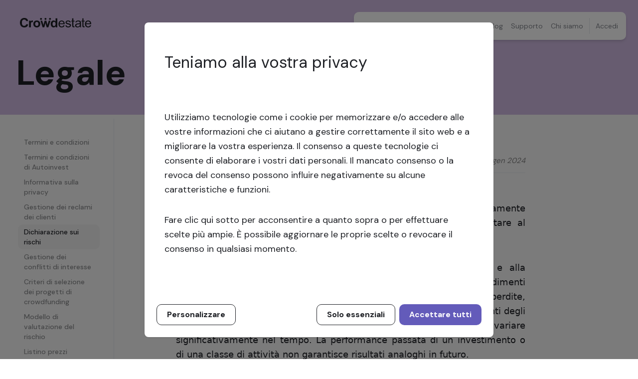

--- FILE ---
content_type: text/html; charset=utf-8
request_url: https://crowdestate.eu/it/legal/investment-risks
body_size: 15078
content:
<!DOCTYPE html><html lang="it"><head><meta charSet="utf-8"/><meta name="viewport" content="width=device-width"/><title>Crowdestate</title><meta name="description" content="Investimenti immobiliari professionali accuratamente selezionati in tutta Europa. Rendimenti interessanti, investimento minimo contenuto. Investite ora!"/><link rel="icon" href="/favicon.ico"/><meta name="next-head-count" content="5"/><script></script><link rel="preload" href="/_next/static/media/8c0f877bd1202585-s.p.woff2" as="font" type="font/woff2" crossorigin="anonymous" data-next-font="size-adjust"/><link rel="preload" href="/_next/static/css/c3f6f9fdee6f53db.css" as="style"/><link rel="stylesheet" href="/_next/static/css/c3f6f9fdee6f53db.css" data-n-g=""/><link rel="preload" href="/_next/static/css/2d26162650a9b3d8.css" as="style"/><link rel="stylesheet" href="/_next/static/css/2d26162650a9b3d8.css" data-n-p=""/><noscript data-n-css=""></noscript><script defer="" nomodule="" src="/_next/static/chunks/polyfills-c67a75d1b6f99dc8.js"></script><script src="/_next/static/chunks/webpack-9d214634af105509.js" defer=""></script><script src="/_next/static/chunks/framework-baefd733835eb020.js" defer=""></script><script src="/_next/static/chunks/main-e93bd5349cc23288.js" defer=""></script><script src="/_next/static/chunks/pages/_app-2321c111851af738.js" defer=""></script><script src="/_next/static/chunks/6857-ab8bdb422d8dc464.js" defer=""></script><script src="/_next/static/chunks/pages/legal/%5Bslug%5D-cbec39a91f04fd0e.js" defer=""></script><script src="/_next/static/JABWaiHPBDYgk7y-qk_0K/_buildManifest.js" defer=""></script><script src="/_next/static/JABWaiHPBDYgk7y-qk_0K/_ssgManifest.js" defer=""></script></head><body class="overflow-x-hidden"><div id="__next"><main class="__className_351e4f"><div id="legal-investment-risks-page" class="bg-light-grey-bg container mx-auto max-w-[1440px]"><a class="layout_logo__3lwDq" href="/it"><svg xmlns="http://www.w3.org/2000/svg" width="143" height="19" fill="none" class="inline fill-black"><path fill="inherit" d="M26.844 11.844c0-1.172.294-2.303.882-3.393a6.062 6.062 0 0 1 2.5-2.508c1.081-.576 2.289-.864 3.623-.864 2.058 0 3.739.658 5.062 1.964 1.313 1.306 1.974 2.96 1.974 4.955 0 2.016-.661 3.681-1.995 5.008-1.324 1.326-3.004 1.984-5.01 1.984a8.14 8.14 0 0 1-3.57-.823c-1.135-.555-1.996-1.357-2.584-2.426-.588-1.07-.882-2.365-.882-3.897Zm3.686.196c0 1.316.315 2.334.956 3.033.64.699 1.428 1.048 2.373 1.048.935 0 1.722-.35 2.363-1.048.64-.7.956-1.717.956-3.064 0-1.306-.315-2.303-.956-3.013-.64-.699-1.428-1.048-2.363-1.048-.934 0-1.733.35-2.373 1.048-.64.7-.956 1.717-.956 3.044ZM45.455 18.691 41.149 5.377h3.497l2.552 8.729 2.342-8.73h3.466l2.268 8.73 2.605-8.73h3.55l-4.37 13.315h-3.454l-2.353-8.564-2.31 8.564h-3.487ZM75.081 18.692h-3.35v-1.954c-.557.761-1.208 1.326-1.964 1.697-.756.37-1.523.555-2.29.555-1.564 0-2.898-.617-4.011-1.85-1.114-1.235-1.67-2.952-1.67-5.162 0-2.262.546-3.969 1.628-5.151 1.081-1.172 2.457-1.758 4.106-1.758 1.523 0 2.836.617 3.949 1.85V.865h3.602v17.828Zm-9.61-6.94c0 1.419.2 2.447.6 3.084.577.915 1.386 1.378 2.436 1.378.83 0 1.533-.35 2.11-1.038.578-.69.872-1.717.872-3.095 0-1.532-.283-2.632-.84-3.3-.567-.669-1.281-1.008-2.163-1.008-.85 0-1.565.329-2.143.997-.577.668-.871 1.655-.871 2.982ZM11.153 14.99c-.703.556-1.565.823-2.573.823-1.397 0-2.52-.494-3.392-1.47-.872-.977-1.302-2.56-1.302-4.75v-.216c0-2.19.43-3.774 1.302-4.75.872-.977 1.995-1.47 3.392-1.47 1.008 0 1.86.277 2.573.822.704.555 1.166 1.306 1.387 2.262h3.822c-.094-1.553-1.04-3.403-1.995-4.267C12.949.668 11.08 0 8.78 0 6.154 0 4.033.843 2.416 2.54.83 4.194.031 6.518 0 9.5c.032 2.982.83 5.295 2.416 6.96C4.033 18.157 6.154 19 8.78 19c2.3 0 4.159-.668 5.598-1.995.955-.853 1.9-2.714 1.995-4.266H12.55c-.22.956-.683 1.706-1.397 2.251ZM87.284 14.723c-.336.792-.767 1.378-1.292 1.768-.598.432-1.323.648-2.163.648-1.134 0-2.08-.39-2.846-1.162-.756-.781-1.187-1.902-1.27-3.362h10.144c.01-.267.01-.473.01-.606 0-2.2-.577-3.907-1.732-5.12-1.155-1.214-2.636-1.82-4.453-1.82-1.88 0-3.403.617-4.59 1.85-1.176 1.234-1.764 2.972-1.764 5.213 0 2.17.578 3.845 1.743 5.048 1.166 1.203 2.742 1.8 4.737 1.8 1.575 0 2.877-.38 3.896-1.131 1.009-.75 1.702-1.8 2.08-3.146h-2.5v.02Zm-6.238-6.745c.724-.688 1.607-1.038 2.667-1.038 1.166 0 2.122.432 2.857 1.306.483.555.767 1.398.872 2.519h-7.593c.073-1.172.472-2.098 1.197-2.787ZM140.417 14.723c-.337.792-.767 1.378-1.292 1.768-.599.432-1.324.648-2.164.648-1.134 0-2.079-.39-2.846-1.162-.756-.781-1.187-1.902-1.271-3.362h10.146c.01-.267.01-.473.01-.606 0-2.2-.578-3.907-1.733-5.12-1.155-1.214-2.636-1.82-4.453-1.82-1.88 0-3.402.617-4.589 1.85-1.176 1.234-1.765 2.972-1.765 5.213 0 2.17.578 3.845 1.744 5.048 1.166 1.203 2.741 1.8 4.736 1.8 1.576 0 2.878-.38 3.897-1.131 1.008-.75 1.701-1.8 2.079-3.146h-2.499v.02Zm-6.249-6.745c.724-.688 1.607-1.038 2.667-1.038 1.166 0 2.122.432 2.857 1.306.483.555.767 1.398.872 2.519h-7.594c.084-1.172.484-2.098 1.198-2.787ZM100.379 11.67c-.64-.268-1.785-.617-3.413-1.05-1.124-.297-1.806-.493-2.037-.575-.4-.154-.693-.36-.883-.607a1.223 1.223 0 0 1-.283-.791c0-.463.231-.864.683-1.203.451-.34 1.207-.514 2.268-.514.893 0 1.586.195 2.08.576.41.329.682.76.83 1.295h2.32c-.147-.853-.409-1.542-.787-2.056-.389-.514-.977-.926-1.786-1.224-.808-.298-1.743-.452-2.814-.452-.704 0-1.376.092-1.996.267-.62.175-1.103.401-1.47.658-.483.34-.861.75-1.134 1.265a3.426 3.426 0 0 0-.42 1.645c0 .648.168 1.244.504 1.789.336.534.83.956 1.48 1.264.652.309 1.828.669 3.519 1.08 1.26.308 2.037.565 2.352.76.452.289.683.69.683 1.204 0 .565-.252 1.059-.767 1.49-.515.422-1.302.638-2.352.638-1.05 0-1.87-.237-2.458-.72-.504-.411-.84-.976-1.008-1.706h-2.342c.252 1.408.85 2.477 1.775 3.197.924.72 2.268 1.08 4.043 1.08 1.071 0 2.027-.186 2.867-.545.84-.36 1.492-.874 1.943-1.543.452-.668.672-1.377.672-2.128 0-.77-.178-1.408-.546-1.933a3.665 3.665 0 0 0-1.523-1.162ZM122.425 18.691v-8.585c0-1.007-.042-1.696-.116-2.076-.137-.617-.378-1.131-.714-1.532-.347-.401-.872-.74-1.596-1.008-.725-.267-1.67-.4-2.836-.4s-2.195.153-3.088.472c-.892.308-1.564.76-2.037 1.337-.41.503-.714 1.14-.924 1.912h2.384c.231-.586.546-1.028.924-1.295.514-.37 1.313-.556 2.405-.556 1.166 0 2.037.257 2.625.761.431.38.652 1.028.652 1.943 0 .083 0 .278-.011.586-.882.299-2.247.556-4.106.782-.914.113-1.597.226-2.048.339a5.5 5.5 0 0 0-1.66.74c-.493.33-.892.761-1.186 1.296-.305.534-.452 1.13-.452 1.789 0 1.11.399 2.025 1.208 2.735.798.72 1.953 1.069 3.445 1.069a7.13 7.13 0 0 0 2.541-.442c.788-.288 1.607-.792 2.468-1.501a4.6 4.6 0 0 0 .462 1.645h1.66v-.01Zm-2.332-5.85c0 .998-.126 1.748-.368 2.262-.325.658-.829 1.182-1.522 1.563-.693.38-1.481.565-2.374.565s-1.575-.205-2.048-.606a1.911 1.911 0 0 1-.693-1.501c0-.391.105-.75.315-1.07.21-.318.515-.565.914-.73.388-.164 1.061-.318 2.006-.452 1.67-.236 2.93-.514 3.77-.853v.822ZM129.807 16.677a7.3 7.3 0 0 1-1.008.092c-.347 0-.609-.051-.788-.164a1.024 1.024 0 0 1-.399-.442c-.084-.186-.126-.597-.126-1.245V7.135h2.321V5.377h-2.321V.864h-2.289v4.513h-1.691v1.758h1.691v7.66c0 1.357.094 2.241.283 2.663.189.422.515.76.977 1.018.462.257 1.113.39 1.943.39.42 0 .893-.05 1.407-.133v-2.056ZM109.473 16.677a7.3 7.3 0 0 1-1.009.092c-.346 0-.609-.051-.787-.164a1.018 1.018 0 0 1-.399-.442c-.084-.186-.126-.597-.126-1.245V7.135h2.321V5.377h-2.321V.864h-2.29v4.513h-1.691v1.758h1.691v7.66c0 1.357.095 2.241.284 2.663.189.422.514.76.976 1.018.463.257 1.114.39 1.943.39.42 0 .893-.05 1.408-.133v-2.056ZM26.056 5.254a4.328 4.328 0 0 0-1.25-.185c-.577 0-1.102.144-1.554.421-.462.288-.966.874-1.544 1.769V5.377h-3.34v13.315h3.603v-4.113c0-2.262.105-3.753.305-4.462.199-.71.472-1.203.83-1.47.346-.268.776-.411 1.28-.411.515 0 1.082.195 1.691.575V5.254h-.02ZM51.28 3.804c1.073 0 1.943-.851 1.943-1.902C53.223.852 52.353 0 51.28 0s-1.943.852-1.943 1.902c0 1.05.87 1.902 1.943 1.902ZM60.303 3.804c1.073 0 1.943-.851 1.943-1.902 0-1.05-.87-1.902-1.943-1.902S58.36.852 58.36 1.902c0 1.05.87 1.902 1.943 1.902ZM42.273 3.804c1.073 0 1.943-.851 1.943-1.902 0-1.05-.87-1.902-1.943-1.902S40.33.852 40.33 1.902c0 1.05.87 1.902 1.943 1.902Z"></path></svg></a><div class="navigation_navigationContainer__8qGao"><div class="navigation_desktopNavigation__13Qe8"><nav tabindex="0" class="navigation_navigation__W2pUQ"><ul><li><a class="" tabindex="0" id="invest-nav">Investire<svg xmlns="http://www.w3.org/2000/svg" width="12" height="8" fill="none" stroke="#82858C"><path stroke="current" stroke-linecap="square" stroke-width="1.5" d="m2 2 4 4 4-4"></path></svg></a><ul tabindex="0" hidden="" class="navigation_submenu__Vd_zQ"><li><a id="opportunities-nav" href="/it/opportunities">Offerte di crowdfunding</a></li><li><a id="marketplace-nav" href="/it/marketplace">Mercato secondario</a></li><li><a id="autoinvest-nav" href="/it/autoinvest">Autoinvest</a></li></ul></li><li><a class="" id="get-funding-nav" href="/it/get-funding">Ottenere finanziamenti</a></li><li><a class="" id="blog-nav" href="/it/blog">Blog</a></li><li><a class="" id="support-nav" href="/it/support">Supporto</a></li><li><a class="" id="about-nav" href="/it/about">Chi siamo</a></li><li class="navigation_divider__ivkkS mr-1"></li><li class=""><a id="login-nav" class="login-button_modalButton__qA8ak">Accedi</a><a id="login-nav" href="/login" class="login-button_linkButton__J55w0">Accedi</a></li></ul></nav></div><nav class="navigation_mobile__U3nLR"><button class="navigation_mobileMenuButton__IUs8y bg-white shadow">Menu<svg xmlns="http://www.w3.org/2000/svg" width="13" height="9" fill="none"><path stroke="#1F2126" d="M.5.5h12M.5 4.5h12M.5 8.5h12"></path></svg></button></nav></div><main class="layout_main__E22hH"><div class="legal_headerContainer__kaMva"><h1 class="legal_header__PwpUW">Legale</h1><div class="mb-5 px-5 md:hidden"><nav class="side-menu_mobile__dF01S"><button class="side-menu_mobileMenuButton__dN_Az bg-white shadow"><svg xmlns="http://www.w3.org/2000/svg" width="13" height="9" fill="none"><path stroke="#1F2126" d="M.5.5h12M.5 4.5h12M.5 8.5h12"></path></svg>Dichiarazione sui rischi</button><div class="relative"></div></nav></div></div><div class="flex flex-col p-2 md:flex-row"><nav class="side-menu_desktop__txg6a side-menu_container__TCr3t"><ul><li><a class="" data-testid="Terms and Conditions" href="/it/legal/terms-and-conditions">Termini e condizioni</a></li><li><a class="" data-testid="Autoinvest Terms and Conditions" href="/it/legal/autoinvest-terms-and-conditions">Termini e condizioni di Autoinvest</a></li><li><a class="" data-testid="Privacy policy" href="/it/legal/privacy-policy">Informativa sulla privacy</a></li><li><a class="" data-testid="Handling of client complaints" href="/it/legal/complaints-handling">Gestione dei reclami dei clienti</a></li><li><a class="side-menu_active__c8m4i" data-testid="Risk statement" href="/it/legal/investment-risks">Dichiarazione sui rischi</a></li><li><a class="" data-testid="Management of conflicts of interest" href="/it/legal/management-conflict-of-interest">Gestione dei conflitti di interesse</a></li><li><a class="" data-testid="Crowdfunding project selection criteria" href="/it/legal/project-selection-criteria">Criteri di selezione dei progetti di crowdfunding</a></li><li><a class="" data-testid="Risk assessment model" href="/it/legal/risk-assessment-model">Modello di valutazione del rischio</a></li><li><a class="" data-testid="Price list" href="/it/legal/pricing-list">Listino prezzi</a></li><li><a class="" data-testid="Disclaimer" href="/it/legal/disclaimer">Clausola di esclusione della responsabilità</a></li></ul></nav><div class="legal_cmsContainer__fsOBM"><p class="legal_supportHeader__GGnYx">DICHIARAZIONE SUI RISCHI<small class="legal_updatedAt__8H_9F"><i>Aggiornato<!-- -->: <!-- -->gen 2024</i></small></p><div class="legal_blockContent__s0vgx"><small class="legal_updatedAt__8H_9F"><i>Aggiornato<!-- -->: <!-- -->gen 2024</i></small><div class="flex w-full flex-col legal_legalText__UqJy_"><div style="display:flex;padding:3px" class="loader_loader__YLit6" data-testid="oval-loading" aria-label="oval-loading" aria-busy="true" role="status"><svg width="100" height="100" viewBox="-20 -20 42 42" xmlns="http://www.w3.org/2000/svg" stroke="#635bba" data-testid="oval-svg"><g fill="none" fill-rule="evenodd"><g transform="translate(1 1)" stroke-width="2" data-testid="oval-secondary-group"><circle stroke-opacity=".5" cx="0" cy="0" r="20" stroke="grey" stroke-width="2"></circle><path d="M20 0c0-9.94-8.06-20-20-20"><animateTransform attributeName="transform" type="rotate" from="0 0 0" to="360 0 0" dur="1s" repeatCount="indefinite"></animateTransform></path></g></g></svg></div></div></div><br/></div></div></main><footer class="relative bg-white md:p-10 md:pb-[50px]"><div class="newsletter_container__U_aw9 bg-thistle"><div class="newsletter_subscribe__yzZ49"><h3 class="newsletter_heading__WFDnH">Iscrivetevi per conoscere le nostre ultime notizie, gli aggiornamenti e gli investimenti.</h3><div class="my-5"><form method="POST" action="https://crowdestate.activehosted.com/proc.php" class="box-content flex gap-2" novalidate=""><input type="hidden" name="u" value="20"/><input type="hidden" name="f" value="20"/><input type="hidden" name="s"/><input type="hidden" name="c" value="0"/><input type="hidden" name="m" value="0"/><input type="hidden" name="act" value="sub"/><input type="hidden" name="v" value="2"/><input type="hidden" name="field[3]" value="it"/><div class="flex w-full flex-col gap-4 md:flex-row"><input type="email" class="newsletter_input__ysE08" placeholder="Inserire l&#x27;e-mail"/><button disabled="" class="button_common__iSPTK button_subscribe__keH44">Abbonarsi</button></div></form></div></div><div class="newsletter_socialLinks__AkiW4"><a href="https://www.facebook.com/crowdestate" class="icon-button_main__2tXf2"><svg xmlns="http://www.w3.org/2000/svg" width="56" height="56" fill="inherit"><path d="M0 10C0 4.477 4.477 0 10 0h36c5.523 0 10 4.477 10 10v36c0 5.523-4.477 10-10 10H10C4.477 56 0 51.523 0 46V10Z"></path><path fill="#fff" d="M40 28.073C40 21.403 34.629 16 28 16s-12 5.404-12 12.073c0 6.036 4.355 11.05 10.113 11.927v-8.422h-3.049v-3.505h3.049v-2.629c0-3.018 1.79-4.722 4.5-4.722 1.355 0 2.71.243 2.71.243v2.97h-1.5c-1.5 0-1.984.925-1.984 1.899v2.239h3.338l-.532 3.505H29.84V40C35.597 39.124 40 34.11 40 28.073Z"></path></svg></a><a href="https://twitter.com/Crowdestate_eu" class="icon-button_main__2tXf2"><svg xmlns="http://www.w3.org/2000/svg" width="56" height="56" fill="inherit"><path d="M0 10C0 4.477 4.477 0 10 0h36c5.523 0 10 4.477 10 10v36c0 5.523-4.477 10-10 10H10C4.477 56 0 51.523 0 46V10Z"></path><path fill="#fff" d="M37.456 24.212c.978-.759 1.86-1.67 2.544-2.732a9.378 9.378 0 0 1-2.935.81c1.076-.659 1.859-1.67 2.25-2.936a10.642 10.642 0 0 1-3.229 1.316c-.978-1.063-2.3-1.67-3.767-1.67-2.838 0-5.137 2.378-5.137 5.313 0 .405.049.81.147 1.215-4.257-.253-8.073-2.379-10.617-5.567-.44.76-.685 1.67-.685 2.682 0 1.822.881 3.441 2.3 4.403-.832-.05-1.664-.253-2.349-.658v.05c0 2.581 1.762 4.707 4.11 5.213-.391.1-.88.202-1.32.202-.343 0-.637-.05-.98-.101.637 2.125 2.545 3.643 4.795 3.694-1.761 1.417-3.963 2.277-6.36 2.277-.44 0-.832-.05-1.223-.101C17.25 39.14 19.941 40 22.877 40c9.442 0 14.579-8.046 14.579-15.08v-.708Z"></path></svg></a><a href="https://www.instagram.com/crowdestate.eu" class="icon-button_main__2tXf2"><svg xmlns="http://www.w3.org/2000/svg" width="56" height="56" fill="inherit"><path d="M0 10C0 4.477 4.477 0 10 0h36c5.523 0 10 4.477 10 10v36c0 5.523-4.477 10-10 10H10C4.477 56 0 51.523 0 46V10Z"></path><path fill="#fff" d="M28.027 21.813c-3.429 0-6.16 2.785-6.16 6.16a6.128 6.128 0 0 0 6.16 6.16c3.375 0 6.16-2.731 6.16-6.16 0-3.375-2.785-6.16-6.16-6.16Zm0 10.178a4.013 4.013 0 0 1-4.018-4.018c0-2.196 1.768-3.964 4.018-3.964a3.955 3.955 0 0 1 3.964 3.964c0 2.25-1.768 4.018-3.964 4.018Zm7.821-10.393a1.44 1.44 0 0 0-1.446-1.446 1.44 1.44 0 0 0-1.447 1.446 1.44 1.44 0 0 0 1.447 1.447 1.44 1.44 0 0 0 1.446-1.447Zm4.072 1.447c-.108-1.929-.536-3.643-1.929-5.036-1.393-1.393-3.107-1.822-5.036-1.929-1.982-.107-7.928-.107-9.91 0-1.929.108-3.59.536-5.036 1.929-1.393 1.393-1.822 3.107-1.929 5.036-.107 1.982-.107 7.928 0 9.91.108 1.929.536 3.59 1.929 5.036 1.446 1.393 3.107 1.822 5.036 1.929 1.982.107 7.928.107 9.91 0 1.929-.108 3.643-.536 5.036-1.929 1.393-1.446 1.822-3.107 1.929-5.036.107-1.982.107-7.928 0-9.91Zm-2.572 12c-.375 1.071-1.232 1.875-2.25 2.303-1.607.643-5.357.482-7.071.482-1.768 0-5.518.161-7.072-.482a4.062 4.062 0 0 1-2.303-2.303c-.643-1.554-.482-5.304-.482-7.072 0-1.714-.161-5.464.482-7.071a4.132 4.132 0 0 1 2.303-2.25c1.554-.643 5.304-.482 7.072-.482 1.714 0 5.464-.161 7.071.482 1.018.375 1.822 1.232 2.25 2.25.643 1.607.482 5.357.482 7.071 0 1.768.161 5.518-.482 7.072Z"></path></svg></a><a href="https://www.linkedin.com/company/crowdestate-eu" class="icon-button_main__2tXf2"><svg xmlns="http://www.w3.org/2000/svg" width="56" height="56" fill="none"><path d="M0 10C0 4.477 4.477 0 10 0h36c5.523 0 10 4.477 10 10v36c0 5.523-4.477 10-10 10H10C4.477 56 0 51.523 0 46V10Z"></path><path fill="#fff" d="M38.286 16H17.66C16.75 16 16 16.804 16 17.768v20.518c0 .964.75 1.714 1.66 1.714h20.626c.91 0 1.714-.75 1.714-1.714V17.768c0-.964-.804-1.768-1.714-1.768ZM23.232 36.571h-3.536v-11.41h3.536v11.41Zm-1.768-13.017c-1.178 0-2.089-.911-2.089-2.036s.91-2.09 2.09-2.09c1.124 0 2.035.965 2.035 2.09s-.91 2.036-2.036 2.036ZM36.571 36.57h-3.589V31c0-1.286 0-3-1.821-3-1.875 0-2.143 1.446-2.143 2.946v5.625h-3.536v-11.41h3.375v1.553h.054c.482-.91 1.66-1.875 3.375-1.875 3.589 0 4.285 2.411 4.285 5.465v6.267Z"></path></svg></a></div></div><div class="contacts_container__LOmxR"><ul class="contacts_column__uv3V1"><li><svg xmlns="http://www.w3.org/2000/svg" width="143" height="19" fill="none" class="fill-black"><path fill="inherit" d="M26.844 11.844c0-1.172.294-2.303.882-3.393a6.062 6.062 0 0 1 2.5-2.508c1.081-.576 2.289-.864 3.623-.864 2.058 0 3.739.658 5.062 1.964 1.313 1.306 1.974 2.96 1.974 4.955 0 2.016-.661 3.681-1.995 5.008-1.324 1.326-3.004 1.984-5.01 1.984a8.14 8.14 0 0 1-3.57-.823c-1.135-.555-1.996-1.357-2.584-2.426-.588-1.07-.882-2.365-.882-3.897Zm3.686.196c0 1.316.315 2.334.956 3.033.64.699 1.428 1.048 2.373 1.048.935 0 1.722-.35 2.363-1.048.64-.7.956-1.717.956-3.064 0-1.306-.315-2.303-.956-3.013-.64-.699-1.428-1.048-2.363-1.048-.934 0-1.733.35-2.373 1.048-.64.7-.956 1.717-.956 3.044ZM45.455 18.691 41.149 5.377h3.497l2.552 8.729 2.342-8.73h3.466l2.268 8.73 2.605-8.73h3.55l-4.37 13.315h-3.454l-2.353-8.564-2.31 8.564h-3.487ZM75.081 18.692h-3.35v-1.954c-.557.761-1.208 1.326-1.964 1.697-.756.37-1.523.555-2.29.555-1.564 0-2.898-.617-4.011-1.85-1.114-1.235-1.67-2.952-1.67-5.162 0-2.262.546-3.969 1.628-5.151 1.081-1.172 2.457-1.758 4.106-1.758 1.523 0 2.836.617 3.949 1.85V.865h3.602v17.828Zm-9.61-6.94c0 1.419.2 2.447.6 3.084.577.915 1.386 1.378 2.436 1.378.83 0 1.533-.35 2.11-1.038.578-.69.872-1.717.872-3.095 0-1.532-.283-2.632-.84-3.3-.567-.669-1.281-1.008-2.163-1.008-.85 0-1.565.329-2.143.997-.577.668-.871 1.655-.871 2.982ZM11.153 14.99c-.703.556-1.565.823-2.573.823-1.397 0-2.52-.494-3.392-1.47-.872-.977-1.302-2.56-1.302-4.75v-.216c0-2.19.43-3.774 1.302-4.75.872-.977 1.995-1.47 3.392-1.47 1.008 0 1.86.277 2.573.822.704.555 1.166 1.306 1.387 2.262h3.822c-.094-1.553-1.04-3.403-1.995-4.267C12.949.668 11.08 0 8.78 0 6.154 0 4.033.843 2.416 2.54.83 4.194.031 6.518 0 9.5c.032 2.982.83 5.295 2.416 6.96C4.033 18.157 6.154 19 8.78 19c2.3 0 4.159-.668 5.598-1.995.955-.853 1.9-2.714 1.995-4.266H12.55c-.22.956-.683 1.706-1.397 2.251ZM87.284 14.723c-.336.792-.767 1.378-1.292 1.768-.598.432-1.323.648-2.163.648-1.134 0-2.08-.39-2.846-1.162-.756-.781-1.187-1.902-1.27-3.362h10.144c.01-.267.01-.473.01-.606 0-2.2-.577-3.907-1.732-5.12-1.155-1.214-2.636-1.82-4.453-1.82-1.88 0-3.403.617-4.59 1.85-1.176 1.234-1.764 2.972-1.764 5.213 0 2.17.578 3.845 1.743 5.048 1.166 1.203 2.742 1.8 4.737 1.8 1.575 0 2.877-.38 3.896-1.131 1.009-.75 1.702-1.8 2.08-3.146h-2.5v.02Zm-6.238-6.745c.724-.688 1.607-1.038 2.667-1.038 1.166 0 2.122.432 2.857 1.306.483.555.767 1.398.872 2.519h-7.593c.073-1.172.472-2.098 1.197-2.787ZM140.417 14.723c-.337.792-.767 1.378-1.292 1.768-.599.432-1.324.648-2.164.648-1.134 0-2.079-.39-2.846-1.162-.756-.781-1.187-1.902-1.271-3.362h10.146c.01-.267.01-.473.01-.606 0-2.2-.578-3.907-1.733-5.12-1.155-1.214-2.636-1.82-4.453-1.82-1.88 0-3.402.617-4.589 1.85-1.176 1.234-1.765 2.972-1.765 5.213 0 2.17.578 3.845 1.744 5.048 1.166 1.203 2.741 1.8 4.736 1.8 1.576 0 2.878-.38 3.897-1.131 1.008-.75 1.701-1.8 2.079-3.146h-2.499v.02Zm-6.249-6.745c.724-.688 1.607-1.038 2.667-1.038 1.166 0 2.122.432 2.857 1.306.483.555.767 1.398.872 2.519h-7.594c.084-1.172.484-2.098 1.198-2.787ZM100.379 11.67c-.64-.268-1.785-.617-3.413-1.05-1.124-.297-1.806-.493-2.037-.575-.4-.154-.693-.36-.883-.607a1.223 1.223 0 0 1-.283-.791c0-.463.231-.864.683-1.203.451-.34 1.207-.514 2.268-.514.893 0 1.586.195 2.08.576.41.329.682.76.83 1.295h2.32c-.147-.853-.409-1.542-.787-2.056-.389-.514-.977-.926-1.786-1.224-.808-.298-1.743-.452-2.814-.452-.704 0-1.376.092-1.996.267-.62.175-1.103.401-1.47.658-.483.34-.861.75-1.134 1.265a3.426 3.426 0 0 0-.42 1.645c0 .648.168 1.244.504 1.789.336.534.83.956 1.48 1.264.652.309 1.828.669 3.519 1.08 1.26.308 2.037.565 2.352.76.452.289.683.69.683 1.204 0 .565-.252 1.059-.767 1.49-.515.422-1.302.638-2.352.638-1.05 0-1.87-.237-2.458-.72-.504-.411-.84-.976-1.008-1.706h-2.342c.252 1.408.85 2.477 1.775 3.197.924.72 2.268 1.08 4.043 1.08 1.071 0 2.027-.186 2.867-.545.84-.36 1.492-.874 1.943-1.543.452-.668.672-1.377.672-2.128 0-.77-.178-1.408-.546-1.933a3.665 3.665 0 0 0-1.523-1.162ZM122.425 18.691v-8.585c0-1.007-.042-1.696-.116-2.076-.137-.617-.378-1.131-.714-1.532-.347-.401-.872-.74-1.596-1.008-.725-.267-1.67-.4-2.836-.4s-2.195.153-3.088.472c-.892.308-1.564.76-2.037 1.337-.41.503-.714 1.14-.924 1.912h2.384c.231-.586.546-1.028.924-1.295.514-.37 1.313-.556 2.405-.556 1.166 0 2.037.257 2.625.761.431.38.652 1.028.652 1.943 0 .083 0 .278-.011.586-.882.299-2.247.556-4.106.782-.914.113-1.597.226-2.048.339a5.5 5.5 0 0 0-1.66.74c-.493.33-.892.761-1.186 1.296-.305.534-.452 1.13-.452 1.789 0 1.11.399 2.025 1.208 2.735.798.72 1.953 1.069 3.445 1.069a7.13 7.13 0 0 0 2.541-.442c.788-.288 1.607-.792 2.468-1.501a4.6 4.6 0 0 0 .462 1.645h1.66v-.01Zm-2.332-5.85c0 .998-.126 1.748-.368 2.262-.325.658-.829 1.182-1.522 1.563-.693.38-1.481.565-2.374.565s-1.575-.205-2.048-.606a1.911 1.911 0 0 1-.693-1.501c0-.391.105-.75.315-1.07.21-.318.515-.565.914-.73.388-.164 1.061-.318 2.006-.452 1.67-.236 2.93-.514 3.77-.853v.822ZM129.807 16.677a7.3 7.3 0 0 1-1.008.092c-.347 0-.609-.051-.788-.164a1.024 1.024 0 0 1-.399-.442c-.084-.186-.126-.597-.126-1.245V7.135h2.321V5.377h-2.321V.864h-2.289v4.513h-1.691v1.758h1.691v7.66c0 1.357.094 2.241.283 2.663.189.422.515.76.977 1.018.462.257 1.113.39 1.943.39.42 0 .893-.05 1.407-.133v-2.056ZM109.473 16.677a7.3 7.3 0 0 1-1.009.092c-.346 0-.609-.051-.787-.164a1.018 1.018 0 0 1-.399-.442c-.084-.186-.126-.597-.126-1.245V7.135h2.321V5.377h-2.321V.864h-2.29v4.513h-1.691v1.758h1.691v7.66c0 1.357.095 2.241.284 2.663.189.422.514.76.976 1.018.463.257 1.114.39 1.943.39.42 0 .893-.05 1.408-.133v-2.056ZM26.056 5.254a4.328 4.328 0 0 0-1.25-.185c-.577 0-1.102.144-1.554.421-.462.288-.966.874-1.544 1.769V5.377h-3.34v13.315h3.603v-4.113c0-2.262.105-3.753.305-4.462.199-.71.472-1.203.83-1.47.346-.268.776-.411 1.28-.411.515 0 1.082.195 1.691.575V5.254h-.02ZM51.28 3.804c1.073 0 1.943-.851 1.943-1.902C53.223.852 52.353 0 51.28 0s-1.943.852-1.943 1.902c0 1.05.87 1.902 1.943 1.902ZM60.303 3.804c1.073 0 1.943-.851 1.943-1.902 0-1.05-.87-1.902-1.943-1.902S58.36.852 58.36 1.902c0 1.05.87 1.902 1.943 1.902ZM42.273 3.804c1.073 0 1.943-.851 1.943-1.902 0-1.05-.87-1.902-1.943-1.902S40.33.852 40.33 1.902c0 1.05.87 1.902 1.943 1.902Z"></path></svg></li><li class="my-4"><a class="common_link__Ls2aX text-accent-purple" href="mailto:info@crowdestate.eu">info@crowdestate.eu</a></li><li>Crowdestate AS</li><li>Numero di registrazione<!-- -->: 14773059 </li><li>Numero di partita IVA UE<!-- -->: EE102181322</li><li>LEI<!-- -->: 254900ZZM79Z7FFKW2515</li></ul><ul class="contacts_column__uv3V1 contacts_info__Ty13I contacts_column__uv3V1"><li class="mb-4 font-bold">Investire</li><li class="contacts_contactInfo__NJMNM"><a id="opportunities-flink" class="common_link__Ls2aX hover:text-accent-purple" href="/it/opportunities">Investimenti</a></li><li class="contacts_contactInfo__NJMNM"><a id="get-funding-flink" class="common_link__Ls2aX hover:text-accent-purple" href="/it/get-funding">Ottenere finanziamenti</a></li><li class="contacts_contactInfo__NJMNM"><a id="marketplace-flink" class="common_link__Ls2aX hover:text-accent-purple" href="/it/marketplace">Mercato secondario</a></li><li class="contacts_contactInfo__NJMNM"><a id="autoinvest-flink" class="common_link__Ls2aX hover:text-accent-purple" href="/it/autoinvest">Autoinvest</a></li></ul><ul class="contacts_column__uv3V1 contacts_info__Ty13I contacts_column__uv3V1"><li class="mb-4 font-bold">Azienda</li><li class="contacts_contactInfo__NJMNM"><a id="about-flink" class="common_link__Ls2aX hover:text-accent-purple" href="/it/about">Chi siamo</a></li><li class="contacts_contactInfo__NJMNM"><a id="statistics-flink" class="common_link__Ls2aX hover:text-accent-purple" href="/it/statistics">Fatti e cifre</a></li><li class="contacts_contactInfo__NJMNM"><a id="contact-flink" class="common_link__Ls2aX hover:text-accent-purple" href="/it/contact">Dati di contatto</a></li></ul><ul class="contacts_column__uv3V1 contacts_info__Ty13I contacts_column__uv3V1"><li class="mb-4 font-bold">Supporto</li><li class="contacts_contactInfo__NJMNM"><a id="blog-flink" class="common_link__Ls2aX hover:text-accent-purple" href="/it/blog">Blog</a></li><li class="contacts_contactInfo__NJMNM"><a id="support-flink" class="common_link__Ls2aX hover:text-accent-purple" href="/it/support">FAQ</a></li><li class="contacts_contactInfo__NJMNM"><a id="complaints-flink" class="common_link__Ls2aX hover:text-accent-purple" href="/it/complaints">Reclami</a></li><li class="contacts_contactInfo__NJMNM"><a id="https:--crowdestate.stoplight.io-docs-api-YXBpOjY4Njcz-crowdestate-api-flink" class="common_link__Ls2aX hover:text-accent-purple" href="https://crowdestate.stoplight.io/docs/api/YXBpOjY4Njcz-crowdestate-api">Documentazione API</a></li></ul><ul class="contacts_column__uv3V1 contacts_info__Ty13I contacts_column__uv3V1"><li class="mb-4 font-bold">Legale</li><li class="contacts_contactInfo__NJMNM"><a id="legal-terms-and-conditions-flink" class="common_link__Ls2aX hover:text-accent-purple" href="/it/legal/terms-and-conditions">Termini e condizioni</a></li><li class="contacts_contactInfo__NJMNM"><a id="legal-privacy-policy-flink" class="common_link__Ls2aX hover:text-accent-purple" href="/it/legal/privacy-policy">Informativa sulla privacy</a></li><li class="contacts_contactInfo__NJMNM"><a id="legal-investment-risks-flink" class="common_link__Ls2aX hover:text-accent-purple" href="/it/legal/investment-risks">Dichiarazione di rischio</a></li><li class="contacts_contactInfo__NJMNM"><a id="legal-flink" class="common_link__Ls2aX hover:text-accent-purple" href="/it/legal">Altro...</a></li></ul><ul><li><div class="relative"><button class="language-button_button__GOCgo"><span class="text-text-grey">Lang<!-- -->:</span> IT<svg xmlns="http://www.w3.org/2000/svg" width="12" height="8" fill="none" stroke="#1F2126" class="mb-1 ml-2 inline"><path stroke="current" stroke-linecap="square" stroke-width="1.5" d="m2 2 4 4 4-4"></path></svg></button><div hidden="" class="absolute bottom-[44px] z-50"><ul class="language-button_menu__cE6NP"><a href="/legal/investment-risks"><li class="block px-4 py-2 hover:underline">en</li></a><a href="/et/legal/investment-risks"><li class="block px-4 py-2 hover:underline">et</li></a><a href="/es/legal/investment-risks"><li class="block px-4 py-2 hover:underline">es</li></a><a href="/it/legal/investment-risks"><li class="block px-4 py-2 hover:underline">it</li></a><a href="/de/legal/investment-risks"><li class="block px-4 py-2 hover:underline">de</li></a><a href="/ro/legal/investment-risks"><li class="block px-4 py-2 hover:underline">ro</li></a><a href="/pt/legal/investment-risks"><li class="block px-4 py-2 hover:underline">pt</li></a><a href="/fr/legal/investment-risks"><li class="block px-4 py-2 hover:underline">fr</li></a></ul></div></div></li></ul></div><div class="footer_lowerContainer___qUMF"><div class="footer_fsaLogo__RVL86"><div class="flex w-full flex-col"><div style="display:flex;padding:3px" class="loader_loader__YLit6" data-testid="oval-loading" aria-label="oval-loading" aria-busy="true" role="status"><svg width="100" height="100" viewBox="-20 -20 42 42" xmlns="http://www.w3.org/2000/svg" stroke="#635bba" data-testid="oval-svg"><g fill="none" fill-rule="evenodd"><g transform="translate(1 1)" stroke-width="2" data-testid="oval-secondary-group"><circle stroke-opacity=".5" cx="0" cy="0" r="20" stroke="grey" stroke-width="2"></circle><path d="M20 0c0-9.94-8.06-20-20-20"><animateTransform attributeName="transform" type="rotate" from="0 0 0" to="360 0 0" dur="1s" repeatCount="indefinite"></animateTransform></path></g></g></svg></div></div><p class="text-sm font-semibold">Si tratta di un servizio finanziario. Prima di stipulare qualsiasi contratto, vi invitiamo a familiarizzare con i termini e le condizioni del servizio e, se necessario, a consultare un professionista.</p></div></div><div class="fixed bottom-0 z-10 block w-full bg-white p-4 text-center md:hidden"><div class="footer_domain__skLx2"><a class="flex items-center text-xs " href="/it"><svg xmlns="http://www.w3.org/2000/svg" width="7" height="11" fill="none" class="mr-1"><path fill="#82858C" d="M1.016 10.5h4.968C6.665 10.5 7 10.171 7 9.443V5.675c0-.652-.275-.986-.84-1.04V3.357C6.16 1.433 4.864.5 3.503.5 2.136.5.84 1.433.84 3.357v1.3c-.522.08-.84.409-.84 1.018v3.768c0 .728.335 1.057 1.016 1.057Zm.713-7.245c0-1.251.813-1.92 1.774-1.92.955 0 1.768.669 1.768 1.92v1.369l-3.542.01v-1.38Z"></path></svg>crowdestate.eu</a></div></div></footer></div></main></div><script id="__NEXT_DATA__" type="application/json">{"props":{"pageProps":{"data":{"content":{"content":"\u003cp\u003eTutti gli investimenti sono soggetti a rischi. Il rischio si riferisce solitamente alla probabilità che si verifichino eventi avversi, che possono portare al mancato raggiungimento degli obiettivi di investimento previsti.\u003c/p\u003e\u003cp\u003eOgni investitore deve prestare attenzione ai vari tipi di rischio e alla probabilità che si verifichino, in quanto potrebbero influenzare i rendimenti degli investimenti. Qualsiasi investimento può comportare profitti e perdite, compreso il rischio di perdita dell'intero capitale investito, e i rendimenti degli investimenti non sono garantiti. Il valore dell'investimento può variare significativamente nel tempo. La performance passata di un investimento o di una classe di attività non garantisce risultati analoghi in futuro.\u003c/p\u003e\u003cp\u003eL'investitore si assume i rischi legati alle attività di investimento e alle perdite che ne derivano. Pertanto, ogni investitore deve analizzare se il profilo di rischio specifico di un determinato investimento è accettabile per lui/lei. Ogni investitore deve analizzare e valutare in modo indipendente i rischi dell'investimento e considerarne l'impatto e le conseguenze.\u003c/p\u003e\u003cp\u003eAbbiamo stilato un elenco dei principali rischi di investimento e delle relative descrizioni. Questo elenco non è esaustivo e alcuni rischi possono accumularsi e convergere.\u003c/p\u003e\u003ch2\u003eRischi dell'investimento\u003c/h2\u003e\u003ch3\u003eRischio di mercato\u0026gt;\u003c/h3\u003e\u003cp\u003eIl rischio di mercato è la possibilità che il valore di un investimento possa cambiare a causa di eventi di mercato sfavorevoli, come motivi macroeconomici, instabilità politica o sociale, comportamento degli investitori, ecc. Tali eventi possono comportare variazioni dei prezzi degli immobili e volatilità. La diversificazione del portafoglio d'investimento in varie classi di attività, settori e regioni economiche può ridurre il rischio di mercato.\u003c/p\u003e\u003ch3\u003eCiclicità\u003c/h3\u003e\u003cp\u003eCiclicità significa che il mercato immobiliare è ciclico come gli altri settori economici. Prevedere la durata della fase attuale e l'inizio della fase successiva del ciclo è estremamente complicato.\u003c/p\u003e\u003ch3\u003eRischio demografico\u003c/h3\u003e\u003cp\u003eIl rischio demografico deriva dalla variazione del numero e della composizione della popolazione complessiva.\u003c/p\u003e\u003ch3\u003eRischio legato al comportamento dei consumatori\u003c/h3\u003e\u003cp\u003eIl rischio legato al comportamento dei consumatori riguarda i cambiamenti nel comportamento dei consumatori che potrebbero influenzare negativamente la domanda di una specifica tipologia di immobili.\u003c/p\u003e\u003ch3\u003eRischio di liquidità\u003c/h3\u003e\u003cp\u003eIl rischio di liquidità significa che il patrimonio immobiliare è illiquido e non facilmente vendibile. La vendita di una proprietà immobiliare potrebbe richiedere molto tempo e si potrebbe finire per vendere l’immobile al di sotto del valore di mercato o addirittura in perdita se la proprietà deve essere venduta rapidamente. Il rischio di liquidità può anche portare a un periodo di uscita prolungato.\u003c/p\u003e\u003cp\u003eIl rischio di illiquidità dell'investimento significa anche che gli investimenti effettuati tramite Crowdestate sono generalmente illiquidi e dovrebbero essere effettuati con l'intenzione di tenerli fino alla fine del periodo di investimento. Anche se gli investimenti possono essere scambiati sul mercato secondario di Crowdestate, non ci sono garanzie che ci sarà un acquirente per l'investimento specifico al livello di prezzo definito dall'investitore.\u003c/p\u003e\u003ch3\u003eRischio di tasso di interesse\u003c/h3\u003e\u003cp\u003eIl rischio di tasso d'interesse è il rischio di un aumento dei tassi d'interesse, con conseguente aumento dei costi di servizio dei prestiti e diminuzione del valore degli immobili. Tassi di interesse elevati hanno generalmente un effetto negativo sui prezzi degli immobili e viceversa.\u003c/p\u003e\u003ch3\u003eRischio di valuta\u003c/h3\u003e\u003cp\u003eQuando si investe in un altro paese o in un'altra valuta, vi è il rischio che gli investitori subiscano perdite a causa di variazioni sfavorevoli dei tassi di cambio. Il rischio di cambio può essere coperto con diversi metodi e strumenti di gestione del rischio.\u003c/p\u003e\u003ch3\u003eRischio di inflazione\u003c/h3\u003e\u003cp\u003eIl rischio di inflazione è una situazione in cui il tasso di inflazione riduce il tasso di rendimento reale o il valore reale dell'investimento.\u003c/p\u003e\u003ch3\u003eRischio legale\u003c/h3\u003e\u003cp\u003eIl rischio legale o normativo deriva dal fatto che gli atti legislativi che regolano l'asset, le attività di investimento o la tassazione dei redditi da lavoro possono cambiare durante il periodo di investimento. Ad esempio, il governo può modificare le leggi fiscali che disciplinano la tassazione del reddito dell'investitore.\u003c/p\u003e\u003ch3\u003eRischio politico\u003c/h3\u003e\u003cp\u003el rischio politico o rischio paese è la possibilità che il valore dell'investimento cambi a causa dei cambiamenti politici o dell'instabilità del paese. Cambiamenti radicali nel contesto economico o giuridico (come la nazionalizzazione), affari politici interni o situazioni di crisi sociale (come i disordini civili) sono tutti esempi di rischio politico.\u003c/p\u003e\u003ch3\u003eRischio di insolvenza\u003c/h3\u003e\u003cp\u003eIl rischio di insolvenza è il rischio che il responsabile di progetto diventi insolvente o fallisca e, quindi, non sia in grado di far fronte a obblighi di rimborso sostanziali. L'inadempienza del responsabile di progetto può essere causata da una serie di fattori, tra cui cambiamenti nel contesto macroeconomico, cattiva gestione, mancanza di esperienza, finanziamento o struttura del capitale inadeguati, mancata corrispondenza tra i prodotti, ritardo nelle vendite, superamento dei costi, ecc.\u003c/p\u003e\u003ch3\u003eRischio di rendimenti inferiori, ritardati o nulli\u003c/h3\u003e\u003cp\u003eIl rischio di rendimenti inferiori, ritardati o inesistenti significa che esiste la possibilità che il rendimento dell'investimento sia inferiore a quello previsto o che il responsabile di progetto sia in ritardo con i rimborsi previsti o sia inadempiente nei pagamenti del capitale o degli interessi dell'investimento.\u003c/p\u003e\u003ch3\u003eAccuratezza o completezza delle informazioni finanziarie\u003c/h3\u003e\u003cp\u003eIl rischio di accuratezza o completezza delle informazioni finanziarie significa che i bilanci forniti dal responsabile di progetto potrebbero non essere soggetti a revisione finanziaria e, quindi, potrebbero essere meno affidabili. Le proiezioni finanziarie del progetto sono stime future elaborate dal responsabile di progetto e devono essere considerate come tali. Non ci sono garanzie che il risultato finanziario effettivo del progetto corrisponda alle stime iniziali.\u003c/p\u003e\u003ch3\u003eAccuratezza o completezza delle informazioni contenute nella Scheda sulle informazioni chiave sull’investimento\u003c/h3\u003e\u003cp\u003eCrowdestate ha stabilito processi adeguati per verificare la completezza, la correttezza e la chiarezza delle informazioni nella Scheda contenente le informazioni chiave sull’investimento. Tuttavia, omissioni, errori o imprecisioni nelle informazioni fornite nella Scheda contenente le informazioni chiave sull’investimento possono avere un impatto significativo sul rendimento atteso dell'investimento.\u003c/p\u003e\u003ch3\u003eIndisponibilità o qualità dei rapporti futuri\u003c/h3\u003e\u003cp\u003eIl rischio di indisponibilità o di qualità delle relazioni future significa che, sebbene il responsabile di progetto abbia l'obbligo contrattuale di fornire ai propri investitori aggiornamenti regolari sul progetto, ciò non garantisce la presentazione di tali relazioni o la qualità del loro contenuto.\u003c/p\u003e\u003ch3\u003eRischio di concentrazione\u003c/h3\u003e\u003cp\u003eIl rischio di concentrazione può verificarsi quando il portafoglio di investimento di un investitore si concentra su una sola classe di investimento (ad esempio, azioni) o regione economica (ad esempio, Italia). Il rischio di concentrazione può essere evitato con una ragionevole diversificazione.\u003c/p\u003e\u003ch2\u003eRischi operativi\u003c/h2\u003e\u003cp\u003eI rischi operativi si concretizzano in una situazione in cui Crowdestate non è in grado di continuare la propria attività e la società verrebbe liquidata. Le ragioni della liquidazione possono essere di natura finanziaria (mancanza di liquidità, fallimento), legale (cambiamenti nell'ambiente giuridico), gestionale (incapacità di gestire l'azienda come previsto), operativa (perdita di personale chiave), ecc.\u003c/p\u003e\u003cp\u003eAbbiamo introdotto misure per ridurre i rischi operativi e garantire l'operatività a lungo termine di Crowdestate. Il team di Crowdestate vanta un'esperienza decennale nella gestione d’impresa, nella ristrutturazione aziendale e nella crescita.\u003c/p\u003e\u003cp\u003eLa chiusura delle attività di Crowdestate comporterebbe l'attivazione di un processo predefinito, in cui gli investimenti dei membri di Crowdestate verrebbero venduti, trasferiti a un altro operatore simile o infine trasferiti direttamente agli investitori.\u003c/p\u003e\u003cp\u003eGli asset dei membri di Crowdestate sono tenuti rigorosamente separati dagli asset e dagli investimenti di Crowdestate. Pertanto, la potenziale cessazione delle attività di Crowdestate non ha alcun effetto sugli investimenti degli investitori.\u003c/p\u003e\u003ch2\u003eAttività di gestione del rischio\u003c/h2\u003e\u003cp\u003eTutte le opportunità di investimento superano l'accurato processo di due diligence di Crowdestate per garantire che le informazioni sugli aspetti legali, tecnici, di marketing, giuridici, ecc. dell'opportunità di investimento siano accurate e sufficienti per prendere una decisione di investimento prudente.\u003c/p\u003e\u003ch2\u003eClausola di esclusione della responsabilità\u003c/h2\u003e\u003cp\u003eL'elenco attuale dei rischi e delle loro descrizioni potrebbe non essere esaustivo.\u003c/p\u003e","label":"","title":"Dichiarazione sui rischi"},"markdown":false,"createdAt":"2015-10-19T05:37:28.000Z","updatedAt":"2024-01-22T09:40:26.000Z"},"slug":"investment-risks","__lang":"it","__namespaces":{"common":{"PendingClose":"In attesa di chiusura","Closed":"Chiuso","Defaulted":"Fallito","Sign agreement":"Firmare il contratto","LEI":"LEI","Add new account":"Aggiungi nuovo conto","Password remainder":"Modifica della password","This is a financial service. Before entering into any agreement please read the terms and conditions of the respective service and if necessary please consult an expert.":"Si tratta di un servizio finanziario. Prima di stipulare qualsiasi contratto, vi invitiamo a familiarizzare con i termini e le condizioni del servizio e, se necessario, a consultare un professionista.","Invalid 2fa code":"Autenticazione a due fattori non riuscita","Sign":"Firmare","crowdestate-meta":"Investimenti immobiliari professionali accuratamente selezionati in tutta Europa. Rendimenti interessanti, investimento minimo contenuto. Investite ora!","Minimum 8 characters...":"Minimo 12 caratteri...","enter-two-factor-phone":"Inserite il vostro codice di autenticazione a due fattori dall'SMS inviato al vostro telefono.","Two Factor deactivation":"Disattivare l'autenticazione a due fattori","Please enter one of your six recovery codes":"Inserisci uno dei tuoi sei codici di ripristino","I have lost access to my Two-Factor authenticator":"Ho perso l'accesso al mio autenticatore a due fattori","BENEFICIARY_PROOF_REJECTED-tooltip":"Il documento dell'avente diritto economico ultimo è stato respinto","BANK_COUNTRY_NOT_ALLOWED-tooltip":"Conto bancario in un paese ad alto rischio, conto di investimento sospeso","BENEFICIARY_PROOF_REQUIRED-tooltip":"Manca il documento dei beneficiari ultimi","FISCAL_CODE_MISSING-tooltip":"Codice fiscale mancante","VAT_MISSING-tooltip":"Numero di partita IVA mancante","RESIDENCY_PROOF_REQUIRED-tooltip":"Certificato di residenza fiscale mancante","INCOMPLETE_STATUS-tooltip":"Dati incompleti sul conto di investimento","Enable two-factor authentication":"Attivate l'autenticazione a due fattori","timeout exceeded":"Termine superato","Server error":"Errore del server","Account not found":"Conto non trovato","Verification code":"Codice di autenticazione","Wrong two factor code":"Codice di autenticazione a due fattori errato","Failed to get user. Two factor already enabled?":"Impossibile visualizzare il codice QR per attivare il servizio di autenticazione a due fattori. Verificare che l'autenticazione a due fattori non sia già attivata.","enter-two-factor-google":"Inserire il codice di autenticazione a due fattori dall'app Google Authenticator.","confirm-login-2fa":"Convalidare il login con l'autenticazione a due fattori","Type your e-mail...":"Digitare l'indirizzo e-mail...","At least one Investment type is required":"Selezionare almeno un tipo di investimento","The passwords do not match":"Le parole d'ordine non corrispondono","You have to wait at least 1 minute before requesting a new SMS":"Attendi almeno 1 minuto prima di richiedere un nuovo SMS","Something went wrong, please close and reopen the GA modal":"Qualcosa è andato storto! Chiudere e riaprire la maschera di Google Authenticator.","Auswahl erforderlich":"Scelta obbligatoria","Selezione necessaria":"Scelta obbligatoria","Selection required":"Scelta obbligatoria","Request aborted":"Richiesta interrotta","Remove":"Rimuovere","Prev":"Indietro","Please provide necessary information to continue investing":"Si prega di fornire le informazioni richieste per continuare a investire.","Algo correu mal!":"Qualcosa è andato storto!","Please provide company's registration documentation":"Fornire la documentazione di registrazione dell'azienda","Palun lisa ettevõtte registrikaart":"Caricare la scheda di registrazione dell'azienda","Must be greater than maximum exposure per project owner":"Deve essere superiore al limite di investimento per titolare del progetto","Must be greater than maximum exposure per project":"Deve essere superiore al limite di investimento per progetto di crowdfunding","Must be a valid IBAN":"Il numero di conto deve corrispondere allo standard IBAN","Must be a multiple of 100":"L'importo dell'investimento deve essere un multiplo di 100","MIN AMOUNT":"Importo min.","Min":"Min","Maximum exposure must not be negative":"Il limite di investimento deve essere maggiore di zero","Marketplace has been disabled for this opportunity":"Il mercato secondario è stato disabilitato per questa offerta di crowdfunding","left":"verso l'obiettivo","Kohustuslik valik":"Scelta obbligatoria","Investment amount non divisible by 100":"Importo dell'investimento non multiplo di 100","Investment Agreement":"Contratto di investimento","Invalid user":"Utente sconosciuto","invalid parameters":"Parametri non validi","Invalid code":"Codice non valido","gdpr-modal-ac":"Crowdestate utilizza Active Campaign per fornire assistenza ai clienti tramite chat, monitorare le azioni degli investitori sul sito web e raccogliere informazioni (nome, e-mail, progetti investiti, ecc.) sui propri investitori per inviare e-mail contenenti informazioni generali o specifiche.","Forgot password?":"Hai dimenticato la tua password?","error-try-again":"Errore, riprovare più tardi","Already used":"Già utilizzato","Account is incomplete":"I dati del tuo conto di investimento sono incompleti!","2fa verification failed":"Autenticazione a due fattori non riuscita","% p.a":"% annuo","Exited":"Concluso","Log in":"Accedi","Must be greater than min":"Deve essere maggiore del minimo","Network Error":"Errore di rete","sent-password-reset":"invio del reset della password","Or login with your e-mail":"Oppure accedi con la tua e-mail","More...":"Altro...","Choose file":"Scegliere il file","Invalid email or password":"Email o password non valide","Opportunities":"Offerte di crowdfunding","read-privacy-policy":"Leggi la nostra informativa sulla privacy","Cancel":"Annullamento","Support":"Supporto","subscribe-to-learn":"Iscrivetevi per conoscere le nostre ultime notizie, gli aggiornamenti e gli investimenti.","Subscribe":"Abbonarsi","No notifications":"Nessuna notifica","Back":"Indietro","Amount range":"Intervallo di importo","Close":"Chiudere","Enter your e-mail":"Inserire l'e-mail","This field is required":"Questo è un campo obbligatorio","Save and exit":"Salvare e chiudere","Resend":"Reinvio","Risk statement":"Dichiarazione di rischio","Risks and warnings":"Rischi e avvertenze","Registration number":"Numero di registrazione","Sign up":"Iscriviti","Funded":"Finanziato","Profile":"Profilo","Privacy Policy":"Informativa sulla privacy","Portfolio":"Portafoglio","gdpr-modal-pipedrive":"Pipedrive viene utilizzato per raccogliere le informazioni fornite durante la presentazione della richiesta di finanziamento.","Period start":"Inizio periodo","Paused":"Sospeso","enter-email-send-reset":"Ti invitiamo a inserire la tua email e ti invieremo il link per reimpostare la password:","Pending":"In attesa","OK":"OK","My profile":"Il mio profilo","Something went wrong!":"Qualcosa è andato storto!","Something went wrong":"Qualcosa è andato storto!","Menu":"Menu","About us":"Chi siamo","Reminder sent!":"Promemoria inviato!","Cookies and trackers":"Teniamo alla vostra privacy","Max":"Massimo","Log out":"Disconnettersi","Log in with Google":"Accedere con Google","Log in with Facebook":"Accedi con Facebook","Loading":"Caricamento","until":"fino a quando","Code...":"Codice...","Accounts":"Conti","The account balance is 0":"Il saldo del conto è 0","Contact":"Dati di contatto","Accept all":"Accettare tutti","Customise":"Personalizzare","Handling of client complaints":"Gestione dei reclami dei clienti","FAQ":"FAQ","confirm-action-2fa":"Confermare l'operazione","Confirm":"Confermare","Lang":"Lang","Terms and Conditions":"Termini e condizioni","gdpr-modal-cookie":"Utilizziamo i cookie per il corretto funzionamento del nostro sito web. Utilizzando il nostro sito web, accettate il nostro utilizzo dei cookie.","Don't have an account?":"Non avete ancora un account?","Complaints":"Reclami","raised":"sollevato","Get funding":"Ottenere finanziamenti","Legal":"Legale","Next":"Avanti","Secondary market":"Mercato secondario","investors":"investitori","Investments":"Investimenti","Investing":"Investire","Invest":"Investire","gdpr-modal-gtm":"Google Tag Manager e Google Ads ci aiutano a monitorare l'efficacia delle nostre attività di marketing.","Google Tag Manager":"Google Tag Manager","gdpr-modal-ga":"Google Analytics viene utilizzato per raccogliere informazioni generali sui visitatori del nostro sito web (età, sesso, paese, ecc.). Le informazioni raccolte vengono utilizzate principalmente a fini statistici e di sviluppo del sito web.","Google Analytics":"Google Analytics","Facts and Figures":"Fatti e cifre","gdpr-modal-fb":"Il Pixel di Facebook viene utilizzato per analizzare i risultati delle nostre campagne pubblicitarie sui social media e per raccogliere dati per campagne future.","Facebook pixel":"Pixel di Facebook","Company":"Azienda","EU VAT number":"Numero di partita IVA UE","E-mail address":"Indirizzo e-mail","Blog":"Blog","Open":"Aperto","Autoinvest":"Autoinvest","API Docs":"Documentazione API","from":"da","Period":"Periodo","Essential only":"Solo essenziali","Active Campaign":"ActiveCampaign","% filled":"% investita","{{minutes}} min":"{{minutes}} min"},"terms-and-conditions":{"I understand and agree with terms and conditions":"Comprendo e accetto i Termini e le Condizioni","Confirm":"Confermare","Terms and conditions":"Termini e condizioni"},"legal":{"Updated":"Aggiornato","Crowdfunding project selection criteria":"Criteri di selezione dei progetti di crowdfunding","Risk statement":"Dichiarazione sui rischi","Risk assessment model":"Modello di valutazione del rischio","Privacy policy":"Informativa sulla privacy","Disclaimer":"Clausola di esclusione della responsabilità","Handling of client complaints":"Gestione dei reclami dei clienti","Terms and Conditions":"Termini e condizioni","Legal":"Legale","Management of conflicts of interest":"Gestione dei conflitti di interesse","Warnings and notifications":"Avvisi e notifiche","Price list":"Listino prezzi","Autoinvest Terms and Conditions":"Termini e condizioni di Autoinvest"}}},"__N_SSG":true},"page":"/legal/[slug]","query":{"slug":"investment-risks"},"buildId":"JABWaiHPBDYgk7y-qk_0K","isFallback":false,"gsp":true,"locale":"it","locales":["en","et","es","it","de","ro","pt","fr"],"defaultLocale":"en","scriptLoader":[]}</script></body></html>

--- FILE ---
content_type: text/css; charset=UTF-8
request_url: https://crowdestate.eu/_next/static/css/c3f6f9fdee6f53db.css
body_size: 14191
content:
/*
! tailwindcss v3.3.0 | MIT License | https://tailwindcss.com
*/*,:after,:before{box-sizing:border-box;border:0 solid #e5e7eb}:after,:before{--tw-content:""}html{line-height:1.5;-webkit-text-size-adjust:100%;-moz-tab-size:4;-o-tab-size:4;tab-size:4;font-family:ui-sans-serif,system-ui,-apple-system,BlinkMacSystemFont,Segoe UI,Roboto,Helvetica Neue,Arial,Noto Sans,sans-serif,Apple Color Emoji,Segoe UI Emoji,Segoe UI Symbol,Noto Color Emoji;font-feature-settings:normal;font-variation-settings:normal}body{margin:0;line-height:inherit}hr{height:0;color:inherit;border-top-width:1px}abbr:where([title]){-webkit-text-decoration:underline dotted;text-decoration:underline dotted}h1,h2,h3,h4,h5,h6{font-size:inherit;font-weight:inherit}a{color:inherit;text-decoration:inherit}b,strong{font-weight:bolder}code,kbd,pre,samp{font-family:ui-monospace,SFMono-Regular,Menlo,Monaco,Consolas,Liberation Mono,Courier New,monospace;font-size:1em}small{font-size:80%}sub,sup{font-size:75%;line-height:0;position:relative;vertical-align:baseline}sub{bottom:-.25em}sup{top:-.5em}table{text-indent:0;border-color:inherit;border-collapse:collapse}button,input,optgroup,select,textarea{font-family:inherit;font-size:100%;font-weight:inherit;line-height:inherit;color:inherit;margin:0;padding:0}button,select{text-transform:none}[type=button],[type=reset],[type=submit],button{-webkit-appearance:button;background-color:transparent;background-image:none}:-moz-focusring{outline:auto}:-moz-ui-invalid{box-shadow:none}progress{vertical-align:baseline}::-webkit-inner-spin-button,::-webkit-outer-spin-button{height:auto}[type=search]{-webkit-appearance:textfield;outline-offset:-2px}::-webkit-search-decoration{-webkit-appearance:none}::-webkit-file-upload-button{-webkit-appearance:button;font:inherit}summary{display:list-item}blockquote,dd,dl,figure,h1,h2,h3,h4,h5,h6,hr,p,pre{margin:0}fieldset{margin:0}fieldset,legend{padding:0}menu,ol,ul{list-style:none;margin:0;padding:0}textarea{resize:vertical}input::-moz-placeholder,textarea::-moz-placeholder{color:#9ca3af}input::placeholder,textarea::placeholder{color:#9ca3af}[role=button],button{cursor:pointer}:disabled{cursor:default}audio,canvas,embed,iframe,img,object,svg,video{display:block;vertical-align:middle}img,video{max-width:100%;height:auto}[hidden]{display:none}[multiple],[type=date],[type=datetime-local],[type=email],[type=month],[type=number],[type=password],[type=search],[type=tel],[type=text],[type=time],[type=url],[type=week],select,textarea{-webkit-appearance:none;-moz-appearance:none;appearance:none;background-color:#fff;border-color:#6b7280;border-width:1px;border-radius:0;padding:.5rem .75rem;font-size:1rem;line-height:1.5rem;--tw-shadow:0 0 #0000}[multiple]:focus,[type=date]:focus,[type=datetime-local]:focus,[type=email]:focus,[type=month]:focus,[type=number]:focus,[type=password]:focus,[type=search]:focus,[type=tel]:focus,[type=text]:focus,[type=time]:focus,[type=url]:focus,[type=week]:focus,select:focus,textarea:focus{outline:2px solid transparent;outline-offset:2px;--tw-ring-inset:var(--tw-empty,/*!*/ /*!*/);--tw-ring-offset-width:0px;--tw-ring-offset-color:#fff;--tw-ring-color:#2563eb;--tw-ring-offset-shadow:var(--tw-ring-inset) 0 0 0 var(--tw-ring-offset-width) var(--tw-ring-offset-color);--tw-ring-shadow:var(--tw-ring-inset) 0 0 0 calc(1px + var(--tw-ring-offset-width)) var(--tw-ring-color);box-shadow:var(--tw-ring-offset-shadow),var(--tw-ring-shadow),var(--tw-shadow);border-color:#2563eb}input::-moz-placeholder,textarea::-moz-placeholder{color:#6b7280;opacity:1}input::placeholder,textarea::placeholder{color:#6b7280;opacity:1}::-webkit-datetime-edit-fields-wrapper{padding:0}::-webkit-date-and-time-value{min-height:1.5em}::-webkit-datetime-edit,::-webkit-datetime-edit-day-field,::-webkit-datetime-edit-hour-field,::-webkit-datetime-edit-meridiem-field,::-webkit-datetime-edit-millisecond-field,::-webkit-datetime-edit-minute-field,::-webkit-datetime-edit-month-field,::-webkit-datetime-edit-second-field,::-webkit-datetime-edit-year-field{padding-top:0;padding-bottom:0}select{background-image:url("data:image/svg+xml,%3csvg xmlns='http://www.w3.org/2000/svg' fill='none' viewBox='0 0 20 20'%3e%3cpath stroke='%236b7280' stroke-linecap='round' stroke-linejoin='round' stroke-width='1.5' d='M6 8l4 4 4-4'/%3e%3c/svg%3e");background-position:right .5rem center;background-repeat:no-repeat;background-size:1.5em 1.5em;padding-right:2.5rem;-webkit-print-color-adjust:exact;print-color-adjust:exact}[multiple]{background-image:none;background-position:0 0;background-repeat:unset;background-size:initial;padding-right:.75rem;-webkit-print-color-adjust:unset;print-color-adjust:unset}[type=checkbox],[type=radio]{-webkit-appearance:none;-moz-appearance:none;appearance:none;padding:0;-webkit-print-color-adjust:exact;print-color-adjust:exact;display:inline-block;vertical-align:middle;background-origin:border-box;-webkit-user-select:none;-moz-user-select:none;user-select:none;flex-shrink:0;height:1rem;width:1rem;color:#2563eb;background-color:#fff;border-color:#6b7280;border-width:1px;--tw-shadow:0 0 #0000}[type=checkbox]{border-radius:0}[type=radio]{border-radius:100%}[type=checkbox]:focus,[type=radio]:focus{outline:2px solid transparent;outline-offset:2px;--tw-ring-inset:var(--tw-empty,/*!*/ /*!*/);--tw-ring-offset-width:2px;--tw-ring-offset-color:#fff;--tw-ring-color:#2563eb;--tw-ring-offset-shadow:var(--tw-ring-inset) 0 0 0 var(--tw-ring-offset-width) var(--tw-ring-offset-color);--tw-ring-shadow:var(--tw-ring-inset) 0 0 0 calc(2px + var(--tw-ring-offset-width)) var(--tw-ring-color);box-shadow:var(--tw-ring-offset-shadow),var(--tw-ring-shadow),var(--tw-shadow)}[type=checkbox]:checked,[type=radio]:checked{border-color:transparent;background-color:currentColor;background-size:100% 100%;background-position:50%;background-repeat:no-repeat}[type=checkbox]:checked{background-image:url("data:image/svg+xml,%3csvg viewBox='0 0 16 16' fill='white' xmlns='http://www.w3.org/2000/svg'%3e%3cpath d='M12.207 4.793a1 1 0 010 1.414l-5 5a1 1 0 01-1.414 0l-2-2a1 1 0 011.414-1.414L6.5 9.086l4.293-4.293a1 1 0 011.414 0z'/%3e%3c/svg%3e")}[type=radio]:checked{background-image:url("data:image/svg+xml,%3csvg viewBox='0 0 16 16' fill='white' xmlns='http://www.w3.org/2000/svg'%3e%3ccircle cx='8' cy='8' r='3'/%3e%3c/svg%3e")}[type=checkbox]:checked:focus,[type=checkbox]:checked:hover,[type=radio]:checked:focus,[type=radio]:checked:hover{border-color:transparent;background-color:currentColor}[type=checkbox]:indeterminate{background-image:url("data:image/svg+xml,%3csvg xmlns='http://www.w3.org/2000/svg' fill='none' viewBox='0 0 16 16'%3e%3cpath stroke='white' stroke-linecap='round' stroke-linejoin='round' stroke-width='2' d='M4 8h8'/%3e%3c/svg%3e");border-color:transparent;background-color:currentColor;background-size:100% 100%;background-position:50%;background-repeat:no-repeat}[type=checkbox]:indeterminate:focus,[type=checkbox]:indeterminate:hover{border-color:transparent;background-color:currentColor}[type=file]{background:unset;border-color:inherit;border-width:0;border-radius:0;padding:0;font-size:unset;line-height:inherit}[type=file]:focus{outline:1px solid ButtonText;outline:1px auto -webkit-focus-ring-color}*,:after,:before{--tw-border-spacing-x:0;--tw-border-spacing-y:0;--tw-translate-x:0;--tw-translate-y:0;--tw-rotate:0;--tw-skew-x:0;--tw-skew-y:0;--tw-scale-x:1;--tw-scale-y:1;--tw-pan-x: ;--tw-pan-y: ;--tw-pinch-zoom: ;--tw-scroll-snap-strictness:proximity;--tw-ordinal: ;--tw-slashed-zero: ;--tw-numeric-figure: ;--tw-numeric-spacing: ;--tw-numeric-fraction: ;--tw-ring-inset: ;--tw-ring-offset-width:0px;--tw-ring-offset-color:#fff;--tw-ring-color:rgba(59,130,246,.5);--tw-ring-offset-shadow:0 0 #0000;--tw-ring-shadow:0 0 #0000;--tw-shadow:0 0 #0000;--tw-shadow-colored:0 0 #0000;--tw-blur: ;--tw-brightness: ;--tw-contrast: ;--tw-grayscale: ;--tw-hue-rotate: ;--tw-invert: ;--tw-saturate: ;--tw-sepia: ;--tw-drop-shadow: ;--tw-backdrop-blur: ;--tw-backdrop-brightness: ;--tw-backdrop-contrast: ;--tw-backdrop-grayscale: ;--tw-backdrop-hue-rotate: ;--tw-backdrop-invert: ;--tw-backdrop-opacity: ;--tw-backdrop-saturate: ;--tw-backdrop-sepia: }::backdrop{--tw-border-spacing-x:0;--tw-border-spacing-y:0;--tw-translate-x:0;--tw-translate-y:0;--tw-rotate:0;--tw-skew-x:0;--tw-skew-y:0;--tw-scale-x:1;--tw-scale-y:1;--tw-pan-x: ;--tw-pan-y: ;--tw-pinch-zoom: ;--tw-scroll-snap-strictness:proximity;--tw-ordinal: ;--tw-slashed-zero: ;--tw-numeric-figure: ;--tw-numeric-spacing: ;--tw-numeric-fraction: ;--tw-ring-inset: ;--tw-ring-offset-width:0px;--tw-ring-offset-color:#fff;--tw-ring-color:rgba(59,130,246,.5);--tw-ring-offset-shadow:0 0 #0000;--tw-ring-shadow:0 0 #0000;--tw-shadow:0 0 #0000;--tw-shadow-colored:0 0 #0000;--tw-blur: ;--tw-brightness: ;--tw-contrast: ;--tw-grayscale: ;--tw-hue-rotate: ;--tw-invert: ;--tw-saturate: ;--tw-sepia: ;--tw-drop-shadow: ;--tw-backdrop-blur: ;--tw-backdrop-brightness: ;--tw-backdrop-contrast: ;--tw-backdrop-grayscale: ;--tw-backdrop-hue-rotate: ;--tw-backdrop-invert: ;--tw-backdrop-opacity: ;--tw-backdrop-saturate: ;--tw-backdrop-sepia: }.title a{color:#0070f3;text-decoration:none}.title a:active,.title a:focus,.title a:hover{text-decoration:underline}.title{margin:0;line-height:1.15;font-size:4rem}.description,.title{text-align:left}.description{margin:4rem 0;line-height:1.5;font-size:1.5rem}.code{background:#fafafa;border-radius:5px;padding:.75rem;font-size:1.1rem;font-family:Menlo,Monaco,Lucida Console,Liberation Mono,DejaVu Sans Mono,Bitstream Vera Sans Mono,Courier New,monospace}.card{margin:1rem;padding:1.5rem;text-align:left;color:inherit;text-decoration:none;border:1px solid #eaeaea;border-radius:var(--border-radius);transition:color .15s ease,border-color .15s ease;max-width:300px}.card:active,.card:focus,.card:hover{color:#0070f3;border-color:#0070f3}.card h2{margin:0 0 1rem;font-size:1.5rem}.card p{margin:0;font-size:1.25rem;line-height:1.5}.logo{position:absolute;left:4rem}@media (max-width:600px){.grid{width:100%;flex-direction:column}}.button{border:none;padding:15px 20px;text-align:center;font-size:var(--text-md);border-radius:var(--border-radius);color:var(--white);background-color:var(--black)}.buttonLink{color:var(--purple);background-color:transparent}.buttonLight{color:var(--black)}.buttonLight,.heroCard{background-color:var(--dark-grey)}.heroCard{margin-top:0!important}.heroCard>*{margin:2rem}.container{width:100%}@media (min-width:640px){.container{max-width:640px}}@media (min-width:768px){.container{max-width:768px}}@media (min-width:1024px){.container{max-width:1024px}}@media (min-width:1280px){.container{max-width:1280px}}@media (min-width:1536px){.container{max-width:1536px}}.pointer-events-none{pointer-events:none}.\!visible{visibility:visible!important}.visible{visibility:visible}.invisible{visibility:hidden}.fixed{position:fixed}.absolute{position:absolute}.relative{position:relative}.inset-0{inset:0}.-top-3{top:-.75rem}.bottom-0{bottom:0}.bottom-\[44px\]{bottom:44px}.bottom-\[48px\]{bottom:48px}.bottom-\[500px\]{bottom:500px}.left-0{left:0}.left-8{left:2rem}.left-\[10\%\]{left:10%}.left-\[15\%\]{left:15%}.left-\[40\%\]{left:40%}.left-\[45\%\]{left:45%}.left-\[50\%\]{left:50%}.right-0{right:0}.right-1\/2{right:50%}.right-3{right:.75rem}.right-5{right:1.25rem}.right-8{right:2rem}.right-\[10\%\]{right:10%}.right-\[20px\]{right:20px}.top-0{top:0}.top-1\/3{top:33.333333%}.top-3{top:.75rem}.top-6{top:1.5rem}.top-\[110px\]{top:110px}.top-\[20\%\]{top:20%}.top-\[200px\]{top:200px}.top-\[30\%\]{top:30%}.top-\[35\%\]{top:35%}.top-\[350px\]{top:350px}.top-\[40\%\]{top:40%}.z-0{z-index:0}.z-10{z-index:10}.z-50{z-index:50}.z-\[1\]{z-index:1}.order-1{order:1}.order-3{order:3}.order-none{order:0}.col-span-1{grid-column:span 1/span 1}.col-span-2{grid-column:span 2/span 2}.col-span-3{grid-column:span 3/span 3}.col-span-5{grid-column:span 5/span 5}.col-start-4{grid-column-start:4}.col-start-6{grid-column-start:6}.float-right{float:right}.-m-8{margin:-2rem}.m-0{margin:0}.mx-0{margin-left:0;margin-right:0}.mx-1{margin-left:.25rem;margin-right:.25rem}.mx-3{margin-left:.75rem;margin-right:.75rem}.mx-5{margin-left:1.25rem;margin-right:1.25rem}.mx-6{margin-left:1.5rem;margin-right:1.5rem}.mx-auto{margin-left:auto;margin-right:auto}.my-0{margin-top:0;margin-bottom:0}.my-2{margin-top:.5rem;margin-bottom:.5rem}.my-4{margin-top:1rem;margin-bottom:1rem}.my-5{margin-top:1.25rem;margin-bottom:1.25rem}.my-6{margin-top:1.5rem;margin-bottom:1.5rem}.my-8{margin-top:2rem;margin-bottom:2rem}.my-auto{margin-top:auto;margin-bottom:auto}.\!ml-0{margin-left:0!important}.\!ml-5{margin-left:1.25rem!important}.\!mt-\[6px\]{margin-top:6px!important}.mb-0{margin-bottom:0}.mb-1{margin-bottom:.25rem}.mb-10{margin-bottom:2.5rem}.mb-12{margin-bottom:3rem}.mb-2{margin-bottom:.5rem}.mb-3{margin-bottom:.75rem}.mb-4{margin-bottom:1rem}.mb-5{margin-bottom:1.25rem}.mb-6{margin-bottom:1.5rem}.mb-8{margin-bottom:2rem}.mb-\[13px\]{margin-bottom:13px}.mb-\[15px\]{margin-bottom:15px}.mb-\[186px\]{margin-bottom:186px}.mb-\[24px\]{margin-bottom:24px}.mb-\[28px\]{margin-bottom:28px}.mb-\[33px\]{margin-bottom:33px}.mb-\[48px\]{margin-bottom:48px}.mb-\[64px\]{margin-bottom:64px}.mb-\[70px\]{margin-bottom:70px}.mb-\[8px\]{margin-bottom:8px}.ml-1{margin-left:.25rem}.ml-1\.5{margin-left:.375rem}.ml-2{margin-left:.5rem}.ml-6{margin-left:1.5rem}.ml-\[20px\]{margin-left:20px}.ml-\[48px\]{margin-left:48px}.ml-\[59px\]{margin-left:59px}.mr-1{margin-right:.25rem}.mr-2{margin-right:.5rem}.mr-5{margin-right:1.25rem}.mr-6{margin-right:1.5rem}.mr-\[5\%\]{margin-right:5%}.mt-0{margin-top:0}.mt-10{margin-top:2.5rem}.mt-12{margin-top:3rem}.mt-2{margin-top:.5rem}.mt-20{margin-top:5rem}.mt-3{margin-top:.75rem}.mt-32{margin-top:8rem}.mt-4{margin-top:1rem}.mt-5{margin-top:1.25rem}.mt-6{margin-top:1.5rem}.mt-7{margin-top:1.75rem}.mt-8{margin-top:2rem}.mt-\[130px\]{margin-top:130px}.mt-\[24px\]{margin-top:24px}.mt-\[25px\]{margin-top:25px}.mt-\[28px\]{margin-top:28px}.mt-\[30px\]{margin-top:30px}.mt-\[33px\]{margin-top:33px}.mt-\[34px\]{margin-top:34px}.mt-\[48px\]{margin-top:48px}.mt-\[50px\]{margin-top:50px}.mt-\[60px\]{margin-top:60px}.mt-\[70px\]{margin-top:70px}.mt-\[75px\]{margin-top:75px}.mt-\[8px\]{margin-top:8px}.box-content{box-sizing:content-box}.block{display:block}.inline-block{display:inline-block}.inline{display:inline}.flex{display:flex}.table{display:table}.table-cell{display:table-cell}.grid{display:grid}.hidden{display:none}.aspect-square{aspect-ratio:1/1}.\!h-12{height:3rem!important}.h-0{height:0}.h-1{height:.25rem}.h-1\/4{height:25%}.h-10{height:2.5rem}.h-12{height:3rem}.h-14{height:3.5rem}.h-2{height:.5rem}.h-32{height:8rem}.h-4{height:1rem}.h-\[0px\]{height:0}.h-\[100px\]{height:100px}.h-\[10px\]{height:10px}.h-\[11px\]{height:11px}.h-\[16px\]{height:16px}.h-\[1px\]{height:1px}.h-\[200px\]{height:200px}.h-\[20px\]{height:20px}.h-\[210px\]{height:210px}.h-\[212px\]{height:212px}.h-\[214px\]{height:214px}.h-\[24px\]{height:24px}.h-\[250px\]{height:250px}.h-\[2px\]{height:2px}.h-\[300px\]{height:300px}.h-\[335px\]{height:335px}.h-\[40px\]{height:40px}.h-\[42px\]{height:42px}.h-\[49px\]{height:49px}.h-\[500px\]{height:500px}.h-\[50px\]{height:50px}.h-\[56px\]{height:56px}.h-\[60\%\]{height:60%}.h-\[60px\]{height:60px}.h-\[74px\]{height:74px}.h-auto{height:auto}.h-full{height:100%}.h-screen{height:100vh}.max-h-\[200px\]{max-height:200px}.min-h-\[150px\]{min-height:150px}.min-h-\[400px\]{min-height:400px}.min-h-\[50px\]{min-height:50px}.min-h-\[60vh\]{min-height:60vh}.min-h-full{min-height:100%}.min-h-screen{min-height:100vh}.w-1\/2{width:50%}.w-1\/3{width:33.333333%}.w-12{width:3rem}.w-2{width:.5rem}.w-2\/3{width:66.666667%}.w-20{width:5rem}.w-4{width:1rem}.w-7{width:1.75rem}.w-\[10\%\]{width:10%}.w-\[100\%\]{width:100%}.w-\[100px\]{width:100px}.w-\[10px\]{width:10px}.w-\[11px\]{width:11px}.w-\[14\%\]{width:14%}.w-\[140px\]{width:140px}.w-\[15\%\]{width:15%}.w-\[150px\]{width:150px}.w-\[152px\]{width:152px}.w-\[160px\]{width:160px}.w-\[169px\]{width:169px}.w-\[20\%\]{width:20%}.w-\[200px\]{width:200px}.w-\[231px\]{width:231px}.w-\[25\%\]{width:25%}.w-\[268px\]{width:268px}.w-\[2px\]{width:2px}.w-\[302px\]{width:302px}.w-\[30px\]{width:30px}.w-\[33\%\]{width:33%}.w-\[35\%\]{width:35%}.w-\[400px\]{width:400px}.w-\[5\%\]{width:5%}.w-\[50px\]{width:50px}.w-\[55\%\]{width:55%}.w-\[55px\]{width:55px}.w-\[60px\]{width:60px}.w-\[80px\]{width:80px}.w-auto{width:auto}.w-fit{width:-moz-fit-content;width:fit-content}.w-full{width:100%}.\!min-w-\[400px\]{min-width:400px!important}.min-w-\[10px\]{min-width:10px}.min-w-\[112px\]{min-width:112px}.min-w-\[160px\]{min-width:160px}.min-w-\[500px\]{min-width:500px}.min-w-\[60px\]{min-width:60px}.min-w-\[80px\]{min-width:80px}.min-w-max{min-width:-moz-max-content;min-width:max-content}.\!max-w-\[224px\]{max-width:224px!important}.\!max-w-\[400px\]{max-width:400px!important}.\!max-w-full{max-width:100%!important}.max-w-5xl{max-width:64rem}.max-w-\[1000px\]{max-width:1000px}.max-w-\[1200px\]{max-width:1200px}.max-w-\[1440px\]{max-width:1440px}.max-w-\[15px\]{max-width:15px}.max-w-\[220px\]{max-width:220px}.max-w-\[300px\]{max-width:300px}.max-w-\[350px\]{max-width:350px}.max-w-\[372px\]{max-width:372px}.max-w-\[448px\]{max-width:448px}.max-w-\[480px\]{max-width:480px}.max-w-\[500px\]{max-width:500px}.max-w-\[540px\]{max-width:540px}.max-w-\[548px\]{max-width:548px}.max-w-\[560px\]{max-width:560px}.max-w-\[600px\]{max-width:600px}.max-w-\[60vw\]{max-width:60vw}.max-w-\[640px\]{max-width:640px}.max-w-\[680px\]{max-width:680px}.max-w-\[720px\]{max-width:720px}.max-w-full{max-width:100%}.max-w-max{max-width:-moz-max-content;max-width:max-content}.max-w-none{max-width:none}.flex-1{flex:1 1 0%}.flex-shrink-0{flex-shrink:0}.shrink{flex-shrink:1}.grow{flex-grow:1}.basis-1\/2{flex-basis:50%}.basis-full{flex-basis:100%}.rotate-180{--tw-rotate:180deg}.rotate-180,.transform{transform:translate(var(--tw-translate-x),var(--tw-translate-y)) rotate(var(--tw-rotate)) skewX(var(--tw-skew-x)) skewY(var(--tw-skew-y)) scaleX(var(--tw-scale-x)) scaleY(var(--tw-scale-y))}.cursor-not-allowed{cursor:not-allowed}.cursor-pointer{cursor:pointer}.resize{resize:both}.list-inside{list-style-position:inside}.list-disc{list-style-type:disc}.grid-flow-row{grid-auto-flow:row}.grid-cols-2{grid-template-columns:repeat(2,minmax(0,1fr))}.grid-cols-4{grid-template-columns:repeat(4,minmax(0,1fr))}.flex-row{flex-direction:row}.flex-col{flex-direction:column}.flex-col-reverse{flex-direction:column-reverse}.flex-wrap{flex-wrap:wrap}.place-content-between{place-content:space-between}.items-start{align-items:flex-start}.items-center{align-items:center}.items-baseline{align-items:baseline}.justify-start{justify-content:flex-start}.justify-end{justify-content:flex-end}.justify-center{justify-content:center}.justify-between{justify-content:space-between}.justify-items-center{justify-items:center}.gap-1{gap:.25rem}.gap-10{gap:2.5rem}.gap-2{gap:.5rem}.gap-3{gap:.75rem}.gap-4{gap:1rem}.gap-5{gap:1.25rem}.gap-6{gap:1.5rem}.gap-7{gap:1.75rem}.gap-8{gap:2rem}.gap-\[10px\]{gap:10px}.gap-\[12px\]{gap:12px}.gap-\[15px\]{gap:15px}.gap-\[26px\]{gap:26px}.gap-\[32px\]{gap:32px}.gap-\[45px\]{gap:45px}.gap-\[48px\]{gap:48px}.gap-\[49px\]{gap:49px}.gap-\[4px\]{gap:4px}.gap-\[52px\]{gap:52px}.gap-\[6\.5px\]{gap:6.5px}.gap-\[64px\]{gap:64px}.space-x-16>:not([hidden])~:not([hidden]){--tw-space-x-reverse:0;margin-right:calc(4rem * var(--tw-space-x-reverse));margin-left:calc(4rem * calc(1 - var(--tw-space-x-reverse)))}.space-y-2>:not([hidden])~:not([hidden]){--tw-space-y-reverse:0;margin-top:calc(.5rem * calc(1 - var(--tw-space-y-reverse)));margin-bottom:calc(.5rem * var(--tw-space-y-reverse))}.space-y-4>:not([hidden])~:not([hidden]){--tw-space-y-reverse:0;margin-top:calc(1rem * calc(1 - var(--tw-space-y-reverse)));margin-bottom:calc(1rem * var(--tw-space-y-reverse))}.space-y-6>:not([hidden])~:not([hidden]){--tw-space-y-reverse:0;margin-top:calc(1.5rem * calc(1 - var(--tw-space-y-reverse)));margin-bottom:calc(1.5rem * var(--tw-space-y-reverse))}.space-y-8>:not([hidden])~:not([hidden]){--tw-space-y-reverse:0;margin-top:calc(2rem * calc(1 - var(--tw-space-y-reverse)));margin-bottom:calc(2rem * var(--tw-space-y-reverse))}.divide-y>:not([hidden])~:not([hidden]){--tw-divide-y-reverse:0;border-top-width:calc(1px * calc(1 - var(--tw-divide-y-reverse)));border-bottom-width:calc(1px * var(--tw-divide-y-reverse))}.divide-line-grey>:not([hidden])~:not([hidden]){--tw-divide-opacity:1;border-color:rgb(228 231 236/var(--tw-divide-opacity))}.self-end{align-self:flex-end}.self-center{align-self:center}.overflow-hidden{overflow:hidden}.overflow-x-hidden{overflow-x:hidden}.overflow-x-scroll{overflow-x:scroll}.overflow-y-scroll{overflow-y:scroll}.whitespace-nowrap{white-space:nowrap}.rounded{border-radius:.625rem}.rounded-full{border-radius:9999px}.rounded-lg{border-radius:.5rem}.rounded-none{border-radius:0}.rounded-l{border-top-left-radius:.625rem;border-bottom-left-radius:.625rem}.rounded-r{border-top-right-radius:.625rem;border-bottom-right-radius:.625rem}.rounded-bl{border-bottom-left-radius:.625rem}.rounded-bl-\[6px\]{border-bottom-left-radius:6px}.rounded-br{border-bottom-right-radius:.625rem}.rounded-br-\[6px\]{border-bottom-right-radius:6px}.rounded-tl{border-top-left-radius:.625rem}.rounded-tl-\[6px\]{border-top-left-radius:6px}.rounded-tr{border-top-right-radius:.625rem}.border{border-width:1px}.border-b,.border-b-\[1px\]{border-bottom-width:1px}.border-r{border-right-width:1px}.border-t,.border-t-\[1px\]{border-top-width:1px}.border-none{border-style:none}.border-black{--tw-border-opacity:1;border-color:rgb(31 33 38/var(--tw-border-opacity))}.border-line-grey{--tw-border-opacity:1;border-color:rgb(228 231 236/var(--tw-border-opacity))}.border-white{--tw-border-opacity:1;border-color:rgb(255 255 255/var(--tw-border-opacity))}.\!bg-light-grey-bg{--tw-bg-opacity:1!important;background-color:rgb(248 248 248/var(--tw-bg-opacity))!important}.\!bg-white{--tw-bg-opacity:1!important;background-color:rgb(255 255 255/var(--tw-bg-opacity))!important}.bg-\[\#6DC1C6\]{--tw-bg-opacity:1;background-color:rgb(109 193 198/var(--tw-bg-opacity))}.bg-\[\#FDFDFD\]{--tw-bg-opacity:1;background-color:rgb(253 253 253/var(--tw-bg-opacity))}.bg-accent-orange{--tw-bg-opacity:1;background-color:rgb(255 186 143/var(--tw-bg-opacity))}.bg-accent-purple{--tw-bg-opacity:1;background-color:rgb(99 91 186/var(--tw-bg-opacity))}.bg-accent-purple-light{--tw-bg-opacity:1;background-color:rgb(133 127 195/var(--tw-bg-opacity))}.bg-black{--tw-bg-opacity:1;background-color:rgb(31 33 38/var(--tw-bg-opacity))}.bg-blanched-almond{--tw-bg-opacity:1;background-color:rgb(249 220 202/var(--tw-bg-opacity))}.bg-dark-cyan{--tw-bg-opacity:1;background-color:rgb(109 193 198/var(--tw-bg-opacity))}.bg-gray-200{--tw-bg-opacity:1;background-color:rgb(229 231 235/var(--tw-bg-opacity))}.bg-green{--tw-bg-opacity:1;background-color:rgb(39 174 96/var(--tw-bg-opacity))}.bg-light-green{background-color:#27ae6033}.bg-light-grey-bg{--tw-bg-opacity:1;background-color:rgb(248 248 248/var(--tw-bg-opacity))}.bg-light-yellow{--tw-bg-opacity:1;background-color:rgb(254 248 230/var(--tw-bg-opacity))}.bg-line-grey{--tw-bg-opacity:1;background-color:rgb(228 231 236/var(--tw-bg-opacity))}.bg-pink{--tw-bg-opacity:1;background-color:rgb(254 187 203/var(--tw-bg-opacity))}.bg-powder-blue{--tw-bg-opacity:1;background-color:rgb(194 229 233/var(--tw-bg-opacity))}.bg-red{--tw-bg-opacity:1;background-color:rgb(245 47 87/var(--tw-bg-opacity))}.bg-text-grey{--tw-bg-opacity:1;background-color:rgb(130 133 140/var(--tw-bg-opacity))}.bg-thistle{--tw-bg-opacity:1;background-color:rgb(207 186 225/var(--tw-bg-opacity))}.bg-white{--tw-bg-opacity:1;background-color:rgb(255 255 255/var(--tw-bg-opacity))}.bg-white\/50{background-color:hsla(0,0%,100%,.5)}.bg-yellow{--tw-bg-opacity:1;background-color:rgb(250 187 6/var(--tw-bg-opacity))}.bg-opacity-10{--tw-bg-opacity:0.1}.bg-opacity-20{--tw-bg-opacity:0.2}.bg-opacity-30{--tw-bg-opacity:0.3}.bg-opacity-50{--tw-bg-opacity:0.5}.fill-accent-purple{fill:#635bba}.fill-black{fill:#1f2126}.fill-blanched-almond{fill:#f9dcca}.fill-text-grey{fill:#82858c}.fill-white{fill:#fff}.stroke-cyan-400{stroke:#22d3ee}.stroke-white{stroke:#fff}.object-cover{-o-object-fit:cover;object-fit:cover}.p-1{padding:.25rem}.p-10{padding:2.5rem}.p-2{padding:.5rem}.p-3{padding:.75rem}.p-4{padding:1rem}.p-5{padding:1.25rem}.p-6{padding:1.5rem}.p-8{padding:2rem}.p-\[10px\]{padding:10px}.p-\[40px\]{padding:40px}.p-\[48px\]{padding:48px}.px-0{padding-left:0;padding-right:0}.px-10{padding-left:2.5rem;padding-right:2.5rem}.px-2{padding-left:.5rem;padding-right:.5rem}.px-4{padding-left:1rem;padding-right:1rem}.px-5{padding-left:1.25rem;padding-right:1.25rem}.px-6{padding-left:1.5rem;padding-right:1.5rem}.px-\[15px\]{padding-left:15px;padding-right:15px}.px-\[40px\]{padding-left:40px;padding-right:40px}.py-10{padding-top:2.5rem;padding-bottom:2.5rem}.py-2{padding-top:.5rem;padding-bottom:.5rem}.py-3{padding-top:.75rem;padding-bottom:.75rem}.py-4{padding-top:1rem;padding-bottom:1rem}.py-5{padding-top:1.25rem;padding-bottom:1.25rem}.py-8{padding-top:2rem;padding-bottom:2rem}.py-\[13px\]{padding-top:13px;padding-bottom:13px}.py-\[15px\]{padding-top:15px;padding-bottom:15px}.py-\[40px\]{padding-top:40px;padding-bottom:40px}.\!pr-0{padding-right:0!important}.pb-0{padding-bottom:0}.pb-10{padding-bottom:2.5rem}.pb-2{padding-bottom:.5rem}.pb-20{padding-bottom:5rem}.pb-4{padding-bottom:1rem}.pb-5{padding-bottom:1.25rem}.pb-6{padding-bottom:1.5rem}.pb-8{padding-bottom:2rem}.pb-\[20px\]{padding-bottom:20px}.pb-\[264px\]{padding-bottom:264px}.pb-\[98px\]{padding-bottom:98px}.pl-0{padding-left:0}.pl-1{padding-left:.25rem}.pl-10{padding-left:2.5rem}.pl-2{padding-left:.5rem}.pl-5{padding-left:1.25rem}.pl-6{padding-left:1.5rem}.pr-10{padding-right:2.5rem}.pr-2{padding-right:.5rem}.pr-4{padding-right:1rem}.pr-8{padding-right:2rem}.pt-0{padding-top:0}.pt-10{padding-top:2.5rem}.pt-14{padding-top:3.5rem}.pt-16{padding-top:4rem}.pt-2{padding-top:.5rem}.pt-3{padding-top:.75rem}.pt-4{padding-top:1rem}.pt-5{padding-top:1.25rem}.pt-6{padding-top:1.5rem}.pt-\[100px\]{padding-top:100px}.pt-\[15px\]{padding-top:15px}.pt-\[297px\]{padding-top:297px}.pt-\[50px\]{padding-top:50px}.text-left{text-align:left}.text-center{text-align:center}.\!text-right{text-align:right!important}.text-right{text-align:right}.text-end{text-align:end}.font-sans{font-family:ui-sans-serif,system-ui,-apple-system,BlinkMacSystemFont,Segoe UI,Roboto,Helvetica Neue,Arial,Noto Sans,sans-serif,Apple Color Emoji,Segoe UI Emoji,Segoe UI Symbol,Noto Color Emoji}.text-2xl{font-size:1.5rem;line-height:2rem}.text-\[10px\]{font-size:10px}.text-\[12px\]{font-size:12px}.text-\[14px\]{font-size:14px}.text-\[16px\]{font-size:16px}.text-\[18px\]{font-size:18px}.text-\[24px\]{font-size:24px}.text-\[32px\]{font-size:32px}.text-\[40px\]{font-size:40px}.text-base{font-size:1rem;line-height:1.5rem}.text-lg{font-size:1.125rem;line-height:1.75rem}.text-sm{font-size:.875rem;line-height:1.25rem}.text-xl{font-size:1.25rem;line-height:1.75rem}.text-xs{font-size:.75rem;line-height:1rem}.font-bold{font-weight:700}.font-medium{font-weight:500}.font-normal{font-weight:400}.font-semibold{font-weight:600}.uppercase{text-transform:uppercase}.capitalize{text-transform:capitalize}.leading-7{line-height:1.75rem}.leading-\[165\%\]{line-height:165%}.leading-\[29\.7px\]{line-height:29.7px}.leading-\[33\.6px\]{line-height:33.6px}.leading-\[48px\]{line-height:48px}.leading-\[50px\]{line-height:50px}.leading-none{line-height:1}.tracking-tighter{letter-spacing:-.05em}.\!text-black{--tw-text-opacity:1!important;color:rgb(31 33 38/var(--tw-text-opacity))!important}.text-accent-purple{--tw-text-opacity:1;color:rgb(99 91 186/var(--tw-text-opacity))}.text-accent-purple-light{--tw-text-opacity:1;color:rgb(133 127 195/var(--tw-text-opacity))}.text-black{--tw-text-opacity:1;color:rgb(31 33 38/var(--tw-text-opacity))}.text-black\/40{color:rgba(31,33,38,.4)}.text-black\/50{color:rgba(31,33,38,.5)}.text-blanched-almond{--tw-text-opacity:1;color:rgb(249 220 202/var(--tw-text-opacity))}.text-blue-500{--tw-text-opacity:1;color:rgb(59 130 246/var(--tw-text-opacity))}.text-gray-500{--tw-text-opacity:1;color:rgb(107 114 128/var(--tw-text-opacity))}.text-gray-600{--tw-text-opacity:1;color:rgb(75 85 99/var(--tw-text-opacity))}.text-gray-700{--tw-text-opacity:1;color:rgb(55 65 81/var(--tw-text-opacity))}.text-green{--tw-text-opacity:1;color:rgb(39 174 96/var(--tw-text-opacity))}.text-red{--tw-text-opacity:1;color:rgb(245 47 87/var(--tw-text-opacity))}.text-text-grey{--tw-text-opacity:1;color:rgb(130 133 140/var(--tw-text-opacity))}.text-white{--tw-text-opacity:1;color:rgb(255 255 255/var(--tw-text-opacity))}.underline{text-decoration-line:underline}.underline-offset-4{text-underline-offset:4px}.\!opacity-100{opacity:1!important}.opacity-0{opacity:0}.opacity-100{opacity:1}.opacity-40{opacity:.4}.opacity-50{opacity:.5}.opacity-60{opacity:.6}.shadow{--tw-shadow:0 1px 3px 0 rgba(0,0,0,.1),0 1px 2px -1px rgba(0,0,0,.1);--tw-shadow-colored:0 1px 3px 0 var(--tw-shadow-color),0 1px 2px -1px var(--tw-shadow-color)}.shadow,.shadow-2xl{box-shadow:var(--tw-ring-offset-shadow,0 0 #0000),var(--tw-ring-shadow,0 0 #0000),var(--tw-shadow)}.shadow-2xl{--tw-shadow:0 25px 50px -12px rgba(0,0,0,.25);--tw-shadow-colored:0 25px 50px -12px var(--tw-shadow-color)}.shadow-lg{--tw-shadow:0 10px 15px -3px rgba(0,0,0,.1),0 4px 6px -4px rgba(0,0,0,.1);--tw-shadow-colored:0 10px 15px -3px var(--tw-shadow-color),0 4px 6px -4px var(--tw-shadow-color);box-shadow:var(--tw-ring-offset-shadow,0 0 #0000),var(--tw-ring-shadow,0 0 #0000),var(--tw-shadow)}.ring-1{--tw-ring-offset-shadow:var(--tw-ring-inset) 0 0 0 var(--tw-ring-offset-width) var(--tw-ring-offset-color);--tw-ring-shadow:var(--tw-ring-inset) 0 0 0 calc(1px + var(--tw-ring-offset-width)) var(--tw-ring-color);box-shadow:var(--tw-ring-offset-shadow),var(--tw-ring-shadow),var(--tw-shadow,0 0 #0000)}.\!ring-red{--tw-ring-opacity:1!important;--tw-ring-color:rgb(245 47 87/var(--tw-ring-opacity))!important}.blur{--tw-blur:blur(8px)}.blur,.filter{filter:var(--tw-blur) var(--tw-brightness) var(--tw-contrast) var(--tw-grayscale) var(--tw-hue-rotate) var(--tw-invert) var(--tw-saturate) var(--tw-sepia) var(--tw-drop-shadow)}.transition-all{transition-property:all;transition-timing-function:cubic-bezier(.4,0,.2,1);transition-duration:.15s}.transition-opacity{transition-property:opacity;transition-timing-function:cubic-bezier(.4,0,.2,1);transition-duration:.15s}.duration-300{transition-duration:.3s}.after\:ml-0:after{content:var(--tw-content);margin-left:0}.after\:ml-0\.5:after{content:var(--tw-content);margin-left:.125rem}.after\:text-text-grey:after{content:var(--tw-content);--tw-text-opacity:1;color:rgb(130 133 140/var(--tw-text-opacity))}.after\:content-\[\'\*\'\]:after{--tw-content:"*";content:var(--tw-content)}.hover\:cursor-pointer:hover{cursor:pointer}.hover\:\!bg-transparent:hover{background-color:transparent!important}.hover\:bg-gray-100:hover{--tw-bg-opacity:1;background-color:rgb(243 244 246/var(--tw-bg-opacity))}.hover\:stroke-\[6px\]:hover{stroke-width:6px}.hover\:text-accent-purple:hover{--tw-text-opacity:1;color:rgb(99 91 186/var(--tw-text-opacity))}.hover\:underline:hover{text-decoration-line:underline}.hover\:opacity-100:hover{opacity:1}@media (min-width:640px){.sm\:hidden{display:none}.sm\:w-\[15\%\]{width:15%}.sm\:w-\[50\%\]{width:50%}.sm\:w-full{width:100%}}@media (min-width:768px){.md\:visible{visibility:visible}.md\:relative{position:relative}.md\:order-none{order:0}.md\:mx-10{margin-left:2.5rem;margin-right:2.5rem}.md\:mx-auto{margin-left:auto;margin-right:auto}.md\:my-12{margin-top:3rem;margin-bottom:3rem}.md\:my-36{margin-top:9rem;margin-bottom:9rem}.md\:\!ml-2{margin-left:.5rem!important}.md\:mb-0{margin-bottom:0}.md\:mb-16{margin-bottom:4rem}.md\:mb-3{margin-bottom:.75rem}.md\:mb-8{margin-bottom:2rem}.md\:mb-\[70px\]{margin-bottom:70px}.md\:ml-10{margin-left:2.5rem}.md\:ml-16{margin-left:4rem}.md\:ml-64{margin-left:16rem}.md\:ml-\[256px\]{margin-left:256px}.md\:mt-0{margin-top:0}.md\:mt-10{margin-top:2.5rem}.md\:mt-16{margin-top:4rem}.md\:mt-32{margin-top:8rem}.md\:mt-\[120\]{margin-top:120}.md\:mt-\[130px\]{margin-top:130px}.md\:mt-\[155px\]{margin-top:155px}.md\:mt-\[32px\]{margin-top:32px}.md\:block{display:block}.md\:\!flex{display:flex!important}.md\:flex{display:flex}.md\:inline-flex{display:inline-flex}.md\:\!hidden{display:none!important}.md\:hidden{display:none}.md\:h-14{height:3.5rem}.md\:h-\[270px\]{height:270px}.md\:h-\[360px\]{height:360px}.md\:h-\[400px\]{height:400px}.md\:h-\[497px\]{height:497px}.md\:h-\[50px\]{height:50px}.md\:h-\[530px\]{height:530px}.md\:h-\[720px\]{height:720px}.md\:max-h-\[500px\]{max-height:500px}.md\:max-h-\[600px\]{max-height:600px}.md\:min-h-\[250px\]{min-height:250px}.md\:min-h-\[300px\]{min-height:300px}.md\:min-h-\[490px\]{min-height:490px}.md\:min-h-\[800px\]{min-height:800px}.md\:w-1\/2{width:50%}.md\:w-1\/3{width:33.333333%}.md\:w-2\/3{width:66.666667%}.md\:w-40{width:10rem}.md\:w-\[13\%\]{width:13%}.md\:w-\[145px\]{width:145px}.md\:w-\[15\%\]{width:15%}.md\:w-\[150px\]{width:150px}.md\:w-\[20\%\]{width:20%}.md\:w-\[200px\]{width:200px}.md\:w-\[25\%\]{width:25%}.md\:w-\[300px\]{width:300px}.md\:w-\[35\%\]{width:35%}.md\:w-\[380px\]{width:380px}.md\:w-\[400px\]{width:400px}.md\:w-\[480px\]{width:480px}.md\:w-\[482px\]{width:482px}.md\:w-\[5\%\]{width:5%}.md\:w-\[500px\]{width:500px}.md\:w-\[65\%\]{width:65%}.md\:w-\[664px\]{width:664px}.md\:w-\[680px\]{width:680px}.md\:w-\[70px\]{width:70px}.md\:w-\[780px\]{width:780px}.md\:w-\[840px\]{width:840px}.md\:w-auto{width:auto}.md\:w-full{width:100%}.md\:min-w-\[150px\]{min-width:150px}.md\:max-w-2xl{max-width:42rem}.md\:max-w-\[1440px\]{max-width:1440px}.md\:max-w-\[200px\]{max-width:200px}.md\:max-w-\[380px\]{max-width:380px}.md\:max-w-\[416px\]{max-width:416px}.md\:max-w-\[500px\]{max-width:500px}.md\:max-w-\[760px\]{max-width:760px}.md\:max-w-full{max-width:100%}.md\:basis-1\/2{flex-basis:50%}.md\:basis-1\/6{flex-basis:16.666667%}.md\:basis-5\/6{flex-basis:83.333333%}.md\:flex-row{flex-direction:row}.md\:flex-col{flex-direction:column}.md\:items-center{align-items:center}.md\:justify-end{justify-content:flex-end}.md\:gap-0{gap:0}.md\:gap-10{gap:2.5rem}.md\:gap-3{gap:.75rem}.md\:gap-9{gap:2.25rem}.md\:gap-\[10px\]{gap:10px}.md\:gap-\[53px\]{gap:53px}.md\:space-y-6>:not([hidden])~:not([hidden]){--tw-space-y-reverse:0;margin-top:calc(1.5rem * calc(1 - var(--tw-space-y-reverse)));margin-bottom:calc(1.5rem * var(--tw-space-y-reverse))}.md\:divide-none>:not([hidden])~:not([hidden]){border-style:none}.md\:rounded{border-radius:.625rem}.md\:rounded-tr-none{border-top-right-radius:0}.md\:border{border-width:1px}.md\:border-l{border-left-width:1px}.md\:border-t-\[1px\]{border-top-width:1px}.md\:border-none{border-style:none}.md\:border-t-line-grey{--tw-border-opacity:1;border-top-color:rgb(228 231 236/var(--tw-border-opacity))}.md\:p-0{padding:0}.md\:p-10{padding:2.5rem}.md\:p-6{padding:1.5rem}.md\:p-8{padding:2rem}.md\:\!px-7{padding-left:1.75rem!important;padding-right:1.75rem!important}.md\:px-10{padding-left:2.5rem;padding-right:2.5rem}.md\:px-8{padding-left:2rem;padding-right:2rem}.md\:py-0{padding-top:0}.md\:pb-0,.md\:py-0{padding-bottom:0}.md\:pb-10{padding-bottom:2.5rem}.md\:pb-\[50px\]{padding-bottom:50px}.md\:pl-10{padding-left:2.5rem}.md\:pl-\[33px\]{padding-left:33px}.md\:pr-10{padding-right:2.5rem}.md\:pt-20{padding-top:5rem}.md\:pt-6{padding-top:1.5rem}.md\:pt-8{padding-top:2rem}.md\:pt-\[100px\]{padding-top:100px}.md\:text-2xl{font-size:1.5rem;line-height:2rem}.md\:text-\[14px\]{font-size:14px}.md\:text-\[32px\]{font-size:32px}.md\:text-\[40px\]{font-size:40px}.md\:text-\[48px\]{font-size:48px}.md\:text-\[90px\]{font-size:90px}.md\:text-base{font-size:1rem;line-height:1.5rem}.md\:text-lg{font-size:1.125rem;line-height:1.75rem}.md\:text-xl{font-size:1.25rem;line-height:1.75rem}.md\:font-normal{font-weight:400}.md\:first-letter\:w-\[150px\]:first-letter{width:150px}}@media (min-width:1024px){.lg\:relative{position:relative}.lg\:right-0{right:0}.lg\:mb-0{margin-bottom:0}.lg\:inline{display:inline}.lg\:flex{display:flex}.lg\:contents{display:contents}.lg\:hidden{display:none}.lg\:w-\[15\%\]{width:15%}.lg\:w-\[20\%\]{width:20%}.lg\:w-\[200px\]{width:200px}.lg\:w-\[25\%\]{width:25%}.lg\:w-\[250px\]{width:250px}.lg\:w-full{width:100%}.lg\:max-w-\[432px\]{max-width:432px}.lg\:max-w-\[750px\]{max-width:750px}.lg\:max-w-\[800px\]{max-width:800px}.lg\:max-w-\[860px\]{max-width:860px}.lg\:flex-row{flex-direction:row}.lg\:flex-nowrap{flex-wrap:nowrap}.lg\:justify-start{justify-content:flex-start}.lg\:justify-end{justify-content:flex-end}.lg\:gap-\[73px\]{gap:73px}.lg\:overflow-auto{overflow:auto}.lg\:whitespace-nowrap{white-space:nowrap}.lg\:pl-2{padding-left:.5rem}.lg\:pl-5{padding-left:1.25rem}.lg\:pt-5{padding-top:1.25rem}.lg\:text-left{text-align:left}.lg\:text-right{text-align:right}}@media (min-width:1280px){.xl\:ml-28{margin-left:7rem}.xl\:flex{display:flex}.xl\:hidden{display:none}.xl\:max-w-full{max-width:100%}.xl\:text-\[18px\]{font-size:18px}}:root{--black:#1f2126;--white:#fff;--light-grey:#f8f8f8;--dark-grey:#e4e7ec;--darker-grey:#82858c;--red:#f52f57;--green:#27ae60;--light-blue:#c2e5e9;--cyan:#6dc1c6;--lightest-purple:#635bba1a;--light-purple:#cfbae1;--dark-purple:#635bba;--pink:#febbcb;--almond:#f9dcca;--orange:#ffba8f;--text-sm:16px;--text-md:18px;--text-lg:60px;--text-xl:90px;--border-radius:10px;--border-line-grey:#d3dae4}.textPink{color:var(--pink)}h1{font-style:normal;font-weight:500;font-size:60px;letter-spacing:-.01em;line-height:110%;margin-top:4rem;margin-bottom:2rem}h2{font-size:32px;line-height:150%}h2,h3{font-style:normal;font-weight:400;margin-top:4rem;margin-bottom:2rem}h3{font-size:24px;line-height:140%}p{font-style:normal;font-weight:400;font-size:18px;line-height:165%;margin-bottom:2rem;color:#1f2126}.button_common__iSPTK{display:flex;flex-direction:row;align-items:center;justify-content:center;border-radius:.625rem;--tw-text-opacity:1;color:rgb(255 255 255/var(--tw-text-opacity))}.button_common__iSPTK,.button_common__iSPTK svg{transition-property:all;transition-timing-function:cubic-bezier(.4,0,.2,1);transition-duration:.3s}.button_common__iSPTK svg{position:relative;right:0;margin-left:.5rem;fill:#1f2126}.button_common__iSPTK:hover svg{right:-.25rem}.button_primary__qamZQ{--tw-bg-opacity:1;background-color:rgb(99 91 186/var(--tw-bg-opacity));padding:.5rem 1.25rem;font-size:1rem;line-height:1.5rem;font-weight:700}.button_primary__qamZQ:hover{--tw-bg-opacity:1;background-color:rgb(133 127 195/var(--tw-bg-opacity))}.button_secondary__KpNHc{border-width:1px;--tw-border-opacity:1;border-color:rgb(31 33 38/var(--tw-border-opacity));--tw-bg-opacity:1;background-color:rgb(255 255 255/var(--tw-bg-opacity));padding:.5rem 1.25rem;font-size:1rem;line-height:1.5rem;font-weight:700;--tw-text-opacity:1;color:rgb(31 33 38/var(--tw-text-opacity))}.button_secondary__KpNHc:hover{--tw-border-opacity:1;border-color:rgb(99 91 186/var(--tw-border-opacity));--tw-text-opacity:1;color:rgb(99 91 186/var(--tw-text-opacity))}.button_signup__Z58Yb{--tw-bg-opacity:1;background-color:rgb(31 33 38/var(--tw-bg-opacity));padding-left:1rem;padding-right:1rem;text-align:center;--tw-text-opacity:1;color:rgb(255 255 255/var(--tw-text-opacity))}.button_signup__Z58Yb:hover{--tw-bg-opacity:1;background-color:rgb(51 54 62/var(--tw-bg-opacity))}.button_signup__Z58Yb svg{fill:#f9dcca}.button_signupSecondary__Qf149{--tw-bg-opacity:1;background-color:rgb(249 220 202/var(--tw-bg-opacity));padding-left:1rem;padding-right:1rem;text-align:center;--tw-text-opacity:1;color:rgb(31 33 38/var(--tw-text-opacity))}.button_signupSecondary__Qf149:hover{--tw-bg-opacity:1;background-color:rgb(255 231 216/var(--tw-bg-opacity))}.button_signupSecondary__Qf149 svg{fill:#1f2126}.button_subscribe__keH44{display:inline;height:3rem;--tw-bg-opacity:1;background-color:rgb(31 33 38/var(--tw-bg-opacity));padding:14px 1.25rem;font-size:1rem;line-height:1.25rem}.button_subscribe__keH44:hover{--tw-bg-opacity:1;background-color:rgb(51 54 62/var(--tw-bg-opacity))}.button_search__8n30B{display:inline;height:3rem;--tw-bg-opacity:1;background-color:rgb(31 33 38/var(--tw-bg-opacity));padding:14px 1.25rem;font-size:1rem;line-height:1.25rem}.button_search__8n30B:hover{--tw-bg-opacity:1;background-color:rgb(51 54 62/var(--tw-bg-opacity))}.button_errorPage__P_woK{display:flex;--tw-bg-opacity:1;background-color:rgb(31 33 38/var(--tw-bg-opacity));padding-left:1rem;padding-right:1rem;--tw-text-opacity:1;color:rgb(255 255 255/var(--tw-text-opacity))}.button_errorPage__P_woK:hover{--tw-bg-opacity:1;background-color:rgb(51 54 62/var(--tw-bg-opacity))}.button_errorPage__P_woK svg{fill:#f9dcca}.button_purple__R13hy{display:inline-flex;height:42px;max-width:154px;--tw-bg-opacity:1;background-color:rgb(99 91 186/var(--tw-bg-opacity));padding:.5rem 1.25rem;--tw-text-opacity:1;color:rgb(255 255 255/var(--tw-text-opacity))}.button_purple__R13hy:hover{--tw-bg-opacity:1;background-color:rgb(133 127 195/var(--tw-bg-opacity))}.button_almond__juloi{display:flex;--tw-bg-opacity:1;background-color:rgb(249 220 202/var(--tw-bg-opacity));padding:.5rem 1.25rem;--tw-text-opacity:1;color:rgb(31 33 38/var(--tw-text-opacity))}.button_almond__juloi svg{fill:#1f2126}.button_common__iSPTK:disabled,.button_common__iSPTK[disabled]{cursor:not-allowed;border-style:none;background-color:rgb(130 133 140/var(--tw-bg-opacity));--tw-bg-opacity:0.4;--tw-text-opacity:1;color:rgb(255 255 255/var(--tw-text-opacity))}.button_common__iSPTK:disabled:hover,.button_common__iSPTK[disabled]:hover{background-image:none}.notifications_notificationsContainer__thYoq{position:fixed;right:.75rem;top:1.25rem;z-index:50;display:flex;flex-direction:column;gap:1.25rem}.notifications_notificationContainer__LRtqh{height:auto;min-height:60px;width:300px;border-radius:.625rem;--tw-bg-opacity:1;background-color:rgb(255 255 255/var(--tw-bg-opacity));--tw-shadow:0 4px 6px -1px rgba(0,0,0,.1),0 2px 4px -2px rgba(0,0,0,.1);--tw-shadow-colored:0 4px 6px -1px var(--tw-shadow-color),0 2px 4px -2px var(--tw-shadow-color);box-shadow:var(--tw-ring-offset-shadow,0 0 #0000),var(--tw-ring-shadow,0 0 #0000),var(--tw-shadow)}.notifications_notificationTitleContainer__KYbZ6{display:flex;flex-direction:row;gap:.75rem;padding:17px 1rem}.notifications_notificationTitle__JWHr_{font-size:14px}.notifications_notificationTitleIcon__qpTEi{min-width:-moz-fit-content;min-width:fit-content}.notifications_notificationDescription__IjCHo{padding-left:53px;padding-right:44px;font-size:14px}.notifications_notificationCloseContainer__DQEq0{position:absolute;right:0;z-index:10;display:flex;width:auto;align-items:flex-end;justify-content:flex-end;padding:10px}.notifications_notificationCloseContainer__DQEq0 svg{transition:transform .3s ease-in-out}.notifications_notificationCloseContainer__DQEq0 svg:hover{transform:rotate(-180deg)}.loader_loader__YLit6{position:relative;z-index:50;height:100%;width:100%;justify-content:center}.cms-block_error__Hf2tJ{--tw-text-opacity:1;color:rgb(245 47 87/var(--tw-text-opacity))}.tooltip_tooltipWrapper__AJ3VM{display:inline-block;position:relative}.tooltip_toolTip__sfs_d{border-radius:4px;z-index:100;box-shadow:0 0 40px rgba(0,0,0,.1);position:absolute;left:50%;display:flex;height:auto;width:auto;min-width:100px;flex-direction:column;border-radius:.625rem;--tw-bg-opacity:1;background-color:rgb(255 255 255/var(--tw-bg-opacity));text-align:left}@media (min-width:768px){.tooltip_toolTip__sfs_d{max-width:300px}}.tooltip_toolTip__sfs_d:before{content:" ";left:50%;height:0;width:0;position:absolute;pointer-events:none;border:var(6) solid transparent;margin-left:calc(var(6) * -1)}.tooltip_toolTip__sfs_d.tooltip_top__GLtnL{top:calc(var(--tooltip-margin) * -1)}.tooltip_toolTip__sfs_d.tooltip_top__GLtnL:before{top:100%}.tooltip_toolTip__sfs_d.tooltip_up__NsW8t{bottom:20px;top:auto!important}.tooltip_toolTip__sfs_d.tooltip_right__ca4UL{left:calc(100% + var(--tooltip-margin));top:50%;transform:translateX(0) translateY(-50%);position:absolute;z-index:200;display:flex;flex-direction:column}.tooltip_toolTip__sfs_d.tooltip_right__ca4UL:before{left:calc(var(--tooltip-arrow-size) * -1);top:50%;transform:translateX(0) translateY(-50%);border-right-color:var(--tooltip-background-color)}.tooltip_toolTip__sfs_d.tooltip_bottom__FxZ5i{bottom:calc(var(--tooltip-margin) * -1)}.tooltip_toolTip__sfs_d.tooltip_bottom__FxZ5i:before{bottom:100%;border-bottom-color:var(--tooltip-background-color)}.tooltip_toolTip__sfs_d.tooltip_left__B5n4W{left:auto;top:50%;transform:translateX(-100%) translateY(0)}.notification-menu_notificationMenu__58EEW{position:absolute;right:0;margin-top:1rem;max-width:50%}.notification-menu_notificationMenu__58EEW>:not([hidden])~:not([hidden]){--tw-divide-y-reverse:0;border-top-width:calc(1px * calc(1 - var(--tw-divide-y-reverse)));border-bottom-width:calc(1px * var(--tw-divide-y-reverse))}.notification-menu_notificationMenu__58EEW{border-radius:.625rem;--tw-bg-opacity:1;background-color:rgb(248 248 248/var(--tw-bg-opacity));padding-top:.25rem;padding-bottom:.25rem;font-size:.875rem;line-height:1.25rem;--tw-shadow:0 10px 15px -3px rgba(0,0,0,.1),0 4px 6px -4px rgba(0,0,0,.1);--tw-shadow-colored:0 10px 15px -3px var(--tw-shadow-color),0 4px 6px -4px var(--tw-shadow-color);box-shadow:var(--tw-ring-offset-shadow,0 0 #0000),var(--tw-ring-shadow,0 0 #0000),var(--tw-shadow)}.notification-menu_notificationMenu__58EEW:hover{cursor:pointer}.notification-menu_notificationMenu__58EEW a{display:flex!important;padding:.75rem 1.25rem!important}.notification-menu_notificationMenuListItem__n11zt{display:flex;flex-direction:row;align-items:baseline;gap:1rem;padding-left:.75rem;padding-right:.75rem;padding-bottom:.75rem}.notification-menu_closeIcon__U99_p{position:absolute;right:.5rem}.notification-menu_notificationStatus__N2mBl{height:10px;width:10px;border-radius:.625rem}.notification-menu_notificationDescription__qn8T5{width:75%;padding-top:1rem;text-align:left;font-size:14px;--tw-text-opacity:1;color:rgb(31 33 38/var(--tw-text-opacity))}.notification-menu_markdownContent__duvVq{display:flex}.notification-menu_markdownContent__duvVq b{width:250px;white-space:break-spaces}.notification-menu_markdownContent__duvVq p{margin:0!important;padding:0!important}.notification-menu_markdownContent__duvVq a{display:inline!important;padding:0!important;--tw-text-opacity:1;color:rgb(99 91 186/var(--tw-text-opacity))}.hero-modal_container__KPD_x{background-color:rgba(0,0,0,.5);position:fixed;left:0;top:0;z-index:50;display:flex;display:grid;height:100vh;width:100vw;place-items:center;justify-content:center;overflow-y:auto;overflow-x:hidden}.hero-modal_modalContent____T6v{position:relative;width:95vw}@media (min-width:768px){.hero-modal_modalContent____T6v{width:auto}}.hero-modal_modalBody__s3VYW{margin-top:1.25rem;margin-bottom:1.25rem;border-radius:.5rem;--tw-shadow:0 1px 3px 0 rgba(0,0,0,.1),0 1px 2px -1px rgba(0,0,0,.1);--tw-shadow-colored:0 1px 3px 0 var(--tw-shadow-color),0 1px 2px -1px var(--tw-shadow-color);box-shadow:var(--tw-ring-offset-shadow,0 0 #0000),var(--tw-ring-shadow,0 0 #0000),var(--tw-shadow)}.hero-modal_modalCloseContainer__SeVnN{position:absolute;right:1.25rem;z-index:10;display:flex;width:auto;cursor:pointer;align-items:flex-end;justify-content:flex-end}@media (min-width:768px){.hero-modal_modalCloseContainer__SeVnN{top:2.5rem}}.hero-modal_modalCloseContainerNoHeading__fAlCr{position:absolute;right:1.25rem;top:2.5rem;z-index:10;display:flex;width:auto;cursor:pointer;align-items:flex-end;justify-content:flex-end}.hero-modal_modalLightHeader__e8wIy{display:flex;align-items:flex-start;justify-content:space-between;border-top-left-radius:.625rem;border-top-right-radius:.625rem;padding-left:1.25rem;--tw-text-opacity:1;color:rgb(130 133 140/var(--tw-text-opacity))}.hero-modal_modalHeaderContainer__MJsAA{display:flex;padding-left:1.5rem;padding-right:1.5rem;padding-top:40px}@media (min-width:768px){.hero-modal_modalHeaderContainer__MJsAA{padding-left:2.5rem;padding-right:2.5rem}}.hero-modal_modalHeaderContainerNoHeading__dAHWv{display:flex;padding-left:1.25rem;padding-right:1.25rem}.hero-modal_modalHeader__Ooltz{margin-top:1rem;font-size:32px;font-weight:400;--tw-text-opacity:1;color:rgb(31 33 38/var(--tw-text-opacity))}.hero-modal_modalFooterContainer__VK0O8{display:flex;flex-direction:column;align-items:stretch;justify-content:space-between;gap:.5rem}.hero-modal_modalFooterContainer__VK0O8>:not([hidden])~:not([hidden]){--tw-space-x-reverse:0;margin-right:calc(.5rem * var(--tw-space-x-reverse));margin-left:calc(.5rem * calc(1 - var(--tw-space-x-reverse)))}.hero-modal_modalFooterContainer__VK0O8{border-bottom-right-radius:.625rem;border-bottom-left-radius:.625rem;padding:1.5rem}@media (min-width:768px){.hero-modal_modalFooterContainer__VK0O8{flex-direction:row;align-items:flex-end;gap:0}}.hero-modal_modalCloseContainer__SeVnN svg{transition:transform .3s ease-in-out}.hero-modal_modalCloseContainer__SeVnN svg:hover{transform:rotate(-180deg)}.hero-modal_cancelButton__fbGud{margin-left:0!important}@media (min-width:768px){.hero-modal_cancelButton__fbGud{margin-left:auto!important}}.hero-modal_loader__OGmRV{position:absolute!important;display:grid!important;place-items:center;border-radius:10px;height:calc(100% - 2.5rem)!important;background:hsla(0,0%,100%,.4)}.input_formControl__GGiry{position:relative;display:flex;flex-direction:row;border-radius:.625rem;border-width:1px;--tw-border-opacity:1;border-color:rgb(228 231 236/var(--tw-border-opacity));--tw-bg-opacity:1;background-color:rgb(255 255 255/var(--tw-bg-opacity));transition-property:all;transition-timing-function:cubic-bezier(.4,0,.2,1);transition-duration:.15s}.input_formControl__GGiry:focus-within{--tw-ring-offset-shadow:var(--tw-ring-inset) 0 0 0 var(--tw-ring-offset-width) var(--tw-ring-offset-color);--tw-ring-shadow:var(--tw-ring-inset) 0 0 0 calc(1px + var(--tw-ring-offset-width)) var(--tw-ring-color);box-shadow:var(--tw-ring-offset-shadow),var(--tw-ring-shadow),var(--tw-shadow,0 0 #0000);--tw-ring-opacity:1;--tw-ring-color:rgb(133 127 195/var(--tw-ring-opacity))}.input_input__XzhiA{height:42px;width:100%;border-radius:.625rem;border-style:none;background-color:transparent;padding:.5rem 1rem;line-height:1.65}.input_input__XzhiA::-moz-placeholder{color:rgba(31,33,38,.4)}.input_input__XzhiA::placeholder{color:rgba(31,33,38,.4)}.input_input__XzhiA:focus{--tw-ring-color:transparent}.input_radio__ecd25{border-radius:.625rem;border-width:1px;--tw-text-opacity:1;color:rgb(99 91 186/var(--tw-text-opacity));--tw-shadow:0 1px 2px 0 rgba(0,0,0,.05);--tw-shadow-colored:0 1px 2px 0 var(--tw-shadow-color);box-shadow:var(--tw-ring-offset-shadow,0 0 #0000),var(--tw-ring-shadow,0 0 #0000),var(--tw-shadow);--tw-shadow-color:#635bba;--tw-shadow:var(--tw-shadow-colored)}.input_radioButton___3and:checked{--tw-bg-opacity:1;background-color:rgb(99 91 186/var(--tw-bg-opacity))}.input_icon__CrX75{align-self:center}.input_hint__Nt7iV{color:rgb(130 133 140/var(--tw-text-opacity))}.input_error__fjsJB,.input_hint__Nt7iV{margin-top:.25rem;display:block;font-size:.875rem;line-height:1.25rem;font-weight:400;--tw-text-opacity:1}.input_error__fjsJB{color:rgb(245 47 87/var(--tw-text-opacity))}.input_file__1Hwio{display:none}.input_select__GWG5Y{margin:.25rem;display:flex;height:34px;border-radius:.375rem;border-style:none;--tw-bg-opacity:1;background-color:rgb(248 248 248/var(--tw-bg-opacity));font-size:1rem;line-height:1rem}.input_input__XzhiA::-webkit-inner-spin-button,.input_input__XzhiA::-webkit-outer-spin-button{-webkit-appearance:none;margin:0}.input_input__XzhiA[type=number]{-moz-appearance:textfield}.__2fa-disable-modal_twoFactorContainer__h8UCN{display:flex;flex-direction:row;padding-left:1.5rem;padding-right:1.5rem}@media (min-width:768px){.__2fa-disable-modal_twoFactorContainer__h8UCN{min-width:480px;padding-left:2.5rem;padding-right:2.5rem}.__2fa-disable-modal_twoFactorModalContent__VfAst{max-width:560px}}.__2fa-disable-modal_twoFactorBody___RVWe{display:flex;flex-direction:column;padding-top:15px}.__2fa-disable-modal_inputContainer__laRSC{width:100%;max-width:350px}.__2fa-disable-modal_cmsSection__F6bdE{margin-top:1rem}.__2fa-disable-modal_cmsSection__F6bdE p{font-size:14px;--tw-text-opacity:1;color:rgb(130 133 140/var(--tw-text-opacity))}.__2fa-modal_twoFactorContainer__GjVtv{display:flex;flex-direction:row;padding-left:1.5rem;padding-right:1.5rem}@media (min-width:768px){.__2fa-modal_twoFactorContainer__GjVtv{min-width:480px;padding-left:2.5rem;padding-right:2.5rem}.__2fa-modal_twoFactorModalContent__SgZPK{max-width:560px}}.__2fa-modal_twoFactorBody__ryKWN{display:flex;flex-direction:column;padding-top:15px}.__2fa-modal_activateButton___Z8J4{height:42px;width:auto;border-radius:.625rem;--tw-bg-opacity:1;background-color:rgb(99 91 186/var(--tw-bg-opacity));padding:.5rem;--tw-text-opacity:1;color:rgb(255 255 255/var(--tw-text-opacity))}@media (min-width:768px){.__2fa-modal_activateButton___Z8J4{display:flex}}.__2fa-modal_activateButtonMobile__jrE0n[disabled],.__2fa-modal_activateButton___Z8J4[disabled]{opacity:.1}.__2fa-modal_agreementBody__0khAo{-ms-overflow-style:none;scrollbar-width:none;margin-bottom:2rem;flex-direction:column;justify-content:center}@media (min-width:768px){.__2fa-modal_agreementBody__0khAo{max-width:900px;flex-direction:row}}.__2fa-modal_agreementBody__0khAo::-webkit-scrollbar{display:none}.__2fa-modal_agreementBody__0khAo h2{margin-bottom:0;margin-top:0;font-weight:600}.__2fa-modal_agreementBody__0khAo body header img{display:none}.__2fa-modal_agreementBody__0khAo body{position:relative;display:flex;flex-direction:column;overflow-y:scroll}.__2fa-modal_agreementBody__0khAo body table{display:flex}.__2fa-modal_agreementBody__0khAo body table tbody tr>td h1{font-size:24px}.__2fa-modal_agreementBody__0khAo body table tbody tr{display:flex;width:auto;flex-direction:column;white-space:normal;text-align:left}@media (min-width:768px){.__2fa-modal_agreementBody__0khAo body table tbody tr{flex-direction:row}}.__2fa-modal_agreementBody__0khAo body table tbody tr>td h1{display:none}.__2fa-modal_agreementBody__0khAo body table tbody tr>td{display:flex;flex-direction:column;white-space:normal;text-align:left}.__2fa-modal_inputContainer__IbCXb{width:100%;max-width:300px}.__2fa-modal_recoveryLinkContainer__J7OV3{margin-top:1.25rem;display:flex;flex-direction:row;justify-content:flex-start;gap:.25rem}.password-reset_passwordResetContainer___ds8W{flex-direction:row}@media (min-width:768px){.password-reset_passwordResetContainer___ds8W{display:flex;width:450px}}.password-reset_passwordResetBody__LHIma{display:flex;width:100%;flex-direction:column;padding-left:1.5rem;padding-right:1.5rem;padding-top:15px}@media (min-width:768px){.password-reset_passwordResetBody__LHIma{padding-left:2.5rem;padding-right:2.5rem}}.password-reset_passwordResetSummaryContainer__r7ao2{display:flex}@media (min-width:768px){.password-reset_passwordResetSummaryContainer__r7ao2{width:450px;padding-left:2.5rem;padding-right:2.5rem;padding-top:15px}}.password-reset_passwordResetSummaryText__iVKfy{font-size:16px}@media (min-width:768px){.password-reset_passwordResetSummaryText__iVKfy{margin-bottom:109px}}.password-reset_input__NsTgR{width:auto;border-radius:.625rem;border-width:1px;border-style:solid;--tw-border-opacity:1;border-color:rgb(228 231 236/var(--tw-border-opacity));font-size:16px}.password-reset_input__NsTgR::-moz-placeholder{opacity:.5}.password-reset_input__NsTgR::placeholder{opacity:.5}.login-form_hero__xJ_2N{display:flex;height:490px;border-radius:10px;--tw-bg-opacity:1;background-color:rgb(255 255 255/var(--tw-bg-opacity));font-style:normal}.login-form_content__2374v{flex:1 1 50%;box-sizing:border-box;display:flex;flex-direction:column;padding:50px}.login-form_facebookButton__O9JZ9,.login-form_googleButton__Excoc{display:inline-flex;width:100%;align-items:center;border-radius:10px;border-width:1px;border-style:solid;--tw-border-opacity:1;border-color:rgb(228 231 236/var(--tw-border-opacity));padding:.75rem;--tw-text-opacity:1;color:rgb(31 33 38/var(--tw-text-opacity));--tw-shadow:0 0 #0000;--tw-shadow-colored:0 0 #0000;box-shadow:var(--tw-ring-offset-shadow,0 0 #0000),var(--tw-ring-shadow,0 0 #0000),var(--tw-shadow)}.login-form_socialLoginButtonText__6XVPH{margin:auto;font-size:1rem;line-height:1.5rem;font-weight:700;font-style:normal;line-height:1.65}.login-form_emailLoginText___BViG{margin-bottom:0;margin-top:20px;font-size:16px;font-weight:700;line-height:26.4px}.login-form_showPasswordButton__k9kkF{position:absolute;right:15px;top:0;display:flex;height:100%;cursor:pointer;align-items:center;font-size:12px;opacity:.5}@media (min-width:768px){.login-form_showPasswordButton__k9kkF{font-size:14px}}.login-form_loginButton__Hfekr{height:42px;width:auto;--tw-bg-opacity:1;background-color:rgb(99 91 186/var(--tw-bg-opacity))}.login-form_forgotPasswordContainer__g7ifj{margin-top:1.25rem;display:flex;cursor:pointer;flex-direction:row;justify-content:center;padding-bottom:2.5rem}.login-form_signUpContainer__VOvnj{display:flex;flex-direction:row;justify-content:center;gap:.25rem;padding-top:0}.login-form_loginModalContainer__lKTEr{display:flex;width:auto;flex-direction:row}@media (min-width:768px){.login-form_loginModalContainer__lKTEr{margin-left:40px;margin-right:40px}}.login-form_loginModalBody__qxCZo{position:relative;display:flex;flex-direction:column;gap:10px;padding-top:1.5rem}@media (min-width:768px){.login-form_loginModalBody__qxCZo{width:400px}}.login-button_modalButton__qA8ak{display:none!important;cursor:pointer}@media (min-width:768px){.login-button_modalButton__qA8ak{display:flex!important}}.login-button_linkButton__J55w0{display:flex!important;cursor:pointer}@media (min-width:768px){.login-button_linkButton__J55w0{display:none!important}}.navigation_signup__A7cyC{margin-right:-.5rem!important;margin-top:-.5rem!important}.navigation_signupAnchor__z4mI5{display:flex!important;gap:4px!important;border-bottom-left-radius:0!important;border-top-left-radius:0!important;--tw-bg-opacity:1!important;background-color:rgb(31 33 38/var(--tw-bg-opacity))!important;padding:1.75rem 1rem!important;--tw-text-opacity:1!important;color:rgb(255 255 255/var(--tw-text-opacity))!important}.navigation_signupAnchor__z4mI5:hover{--tw-bg-opacity:1!important;background-color:rgb(51 54 62/var(--tw-bg-opacity))!important}.navigation_signup__A7cyC button{height:3.5rem;border-top-left-radius:0;border-bottom-left-radius:0}.navigation_navigationContainer__8qGao{pointer-events:none;position:fixed;z-index:50;height:100px;width:100%;max-width:1440px;justify-content:flex-end}.navigation_navigationContainer__8qGao>*{pointer-events:auto}.navigation_navigation__W2pUQ{z-index:50;display:none;border-radius:.625rem;--tw-bg-opacity:1;background-color:rgb(255 255 255/var(--tw-bg-opacity));padding-left:.5rem;padding-right:.5rem;--tw-shadow:0 4px 6px -1px rgba(0,0,0,.1),0 2px 4px -2px rgba(0,0,0,.1);--tw-shadow-colored:0 4px 6px -1px var(--tw-shadow-color),0 2px 4px -2px var(--tw-shadow-color);box-shadow:var(--tw-ring-offset-shadow,0 0 #0000),var(--tw-ring-shadow,0 0 #0000),var(--tw-shadow)}@media (min-width:768px){.navigation_navigation__W2pUQ{display:flex}}.navigation_navigation__W2pUQ>ul{display:flex;gap:.25rem;padding-top:.5rem;padding-bottom:.5rem}.navigation_navigation__W2pUQ>ul>li{height:2.5rem;--tw-text-opacity:1;color:rgb(130 133 140/var(--tw-text-opacity))}.navigation_focus__kIkFQ{background-color:rgba(31,33,38,.04)}.navigation_active__iWhQ6{--tw-text-opacity:1;color:rgb(31 33 38/var(--tw-text-opacity))}.navigation_active__iWhQ6 svg{stroke:#1f2126}.navigation_navigation__W2pUQ ul>li>a{display:flex;height:2.5rem;align-items:center;border-radius:.625rem;padding:.5rem;text-align:center;font-size:.875rem;line-height:1.25rem}.navigation_navigation__W2pUQ ul>li>a:hover{cursor:pointer;background-color:rgba(31,33,38,.04)}.navigation_navigation__W2pUQ ul>li>a>svg{margin-left:.25rem;margin-top:.125rem;align-items:center}.navigation_submenu__Vd_zQ{position:absolute;margin-left:-.5rem;margin-top:1rem;min-width:25%;max-width:50%;border-radius:.625rem;--tw-bg-opacity:1;background-color:rgb(248 248 248/var(--tw-bg-opacity));padding:.5rem;font-size:.875rem;line-height:1.25rem;--tw-text-opacity:1;color:rgb(130 133 140/var(--tw-text-opacity));--tw-shadow:0 10px 15px -3px rgba(0,0,0,.1),0 4px 6px -4px rgba(0,0,0,.1);--tw-shadow-colored:0 10px 15px -3px var(--tw-shadow-color),0 4px 6px -4px var(--tw-shadow-color);box-shadow:var(--tw-ring-offset-shadow,0 0 #0000),var(--tw-ring-shadow,0 0 #0000),var(--tw-shadow)}.navigation_submenu__Vd_zQ a{display:flex}.navigation_submenu__Vd_zQ a:hover{cursor:pointer}@media (min-width:768px){.navigation_mobile__U3nLR{display:none}}.navigation_mobileMenu__CULWH{position:fixed;z-index:40;height:100%;width:100%;overflow-y:auto;--tw-bg-opacity:1;background-color:rgb(255 255 255/var(--tw-bg-opacity));transition-property:all;transition-timing-function:cubic-bezier(.4,0,.2,1);transition-duration:.15s}.navigation_mobileLogo__7z4vM{position:relative;margin-left:1.25rem;margin-top:2.25rem;fill:#1f2126}.navigation_mobileActionButton__SKv1N,.navigation_mobileMenuButton__IUs8y{position:fixed;right:1.25rem;top:1.25rem;z-index:50;display:flex;height:3rem;flex-direction:row;align-items:center;border-radius:.625rem;padding:14px 1rem;font-size:1rem;line-height:1.5rem}@media (min-width:768px){.navigation_mobileActionButton__SKv1N{display:none}}.navigation_mobileActionButtonLink__Mexde{position:relative;display:inline-flex;align-items:center;--tw-text-opacity:1;color:rgb(99 91 186/var(--tw-text-opacity))}@media (min-width:768px){.navigation_mobileActionButtonLink__Mexde{display:none}}.navigation_mobileMenuButton__IUs8y svg{margin-left:.5rem}.navigation_mobileMenuList__lZWFU{margin-top:1rem;margin-bottom:1rem;padding-left:1.25rem;padding-right:1.25rem;font-size:1rem;line-height:1.5rem}.navigation_mobileMenuList__lZWFU a{height:100%;font-weight:500;line-height:50px;--tw-text-opacity:1;color:rgb(130 133 140/var(--tw-text-opacity))}.navigation_mobileMenuList__lZWFU svg{position:absolute;right:0;top:1.25rem;fill:#82858c}.navigation_mobileMenuFooter__GYCCX{margin-bottom:5rem;margin-top:2.5rem;padding-left:1.25rem;padding-right:1.25rem;font-weight:100}.navigation_mobileMenuFooter__GYCCX a{--tw-text-opacity:1;color:rgb(99 91 186/var(--tw-text-opacity))}.navigation_mobileMenuFooter__GYCCX a:hover{text-decoration-line:underline;text-underline-offset:2px}.navigation_loginMenuButton__Je3ul{display:flex;height:48px;width:100%;flex-direction:row;place-items:center;justify-content:center;gap:.25rem;border-radius:.625rem;border-width:1px;--tw-border-opacity:1;border-color:rgb(31 33 38/var(--tw-border-opacity))}@media (min-width:768px){.navigation_loginMenuButton__Je3ul{width:163px}}.navigation_loginMenuButton__Je3ul svg{fill:#1f2126}.navigation_signUpMenuButton__iR_wM{display:flex;height:48px;width:100%;flex-direction:row;place-items:center;justify-content:center;gap:.25rem;border-radius:.625rem;border-width:1px;--tw-border-opacity:1;border-color:rgb(31 33 38/var(--tw-border-opacity));--tw-bg-opacity:1;background-color:rgb(31 33 38/var(--tw-bg-opacity));--tw-text-opacity:1;color:rgb(255 255 255/var(--tw-text-opacity))}@media (min-width:768px){.navigation_signUpMenuButton__iR_wM{width:163px}}.navigation_loggedInMenuButton__CF1Ek{display:flex;height:48px;width:100%;flex-direction:row;place-items:center;justify-content:center;gap:.5rem;border-radius:.625rem;--tw-bg-opacity:1;background-color:rgb(248 248 248/var(--tw-bg-opacity));--tw-text-opacity:1;color:rgb(31 33 38/var(--tw-text-opacity))}@media (min-width:768px){.navigation_loggedInMenuButton__CF1Ek{width:163px}}.navigation_signUpMenuButton__iR_wM svg{fill:#f9dcca}.navigation_backButtonContainer__ZcpO1{position:absolute;right:1.5rem;top:2.5rem;z-index:50;display:none;height:3.5rem}@media (min-width:768px){.navigation_backButtonContainer__ZcpO1{display:block}}.navigation_backButton__moFZF{display:flex;font-size:.875rem;line-height:1.25rem;font-weight:700;--tw-text-opacity:1;color:rgb(99 91 186/var(--tw-text-opacity))}.navigation_backButton__moFZF svg{left:-1.25rem}.navigation_backButton__moFZF:hover svg{left:-1.5rem}.navigation_divider__ivkkS{margin-left:.25rem;margin-top:.25rem;height:2rem!important;width:1px;--tw-bg-opacity:1;background-color:rgb(228 231 236/var(--tw-bg-opacity))}.navigation_desktopNavigation__13Qe8{position:absolute;right:1.5rem;top:1.5rem;display:flex;gap:1rem}.common_fold___s1Sf{height:220px;padding:55px 1.25rem 1.25rem}@media (min-width:768px){.common_fold___s1Sf{height:250px;padding:2.5rem}}.common_fold___s1Sf>*{margin:0}.common_fold___s1Sf h1{margin-top:3rem;font-size:2rem}@media (min-width:768px){.common_fold___s1Sf h1{margin-bottom:4rem;margin-top:5rem;font-size:3.75rem;line-height:1}}.common_fold___s1Sf.common_small__35rP5{display:flex;font-weight:500}@media (min-width:768px){.common_fold___s1Sf.common_small__35rP5{height:174px;padding-bottom:1.5rem}}.common_fold___s1Sf.common_small__35rP5 h1{margin:0;align-self:flex-end;font-size:32px;font-weight:500;line-height:1}@media (min-width:768px){.common_fold___s1Sf.common_small__35rP5 h1{font-size:42px}}.common_link__Ls2aX{position:relative;display:inline-flex;cursor:pointer;align-items:center}.common_link-lg__CnH0K{font-size:1rem;line-height:1.5rem;font-weight:500}@media (min-width:768px){.common_link-lg__CnH0K{font-size:1.125rem;line-height:1.75rem}}.common_link__Ls2aX:after{content:"";position:absolute;bottom:0;left:0;height:1px;width:100%;transform-origin:center;--tw-scale-x:0;--tw-bg-opacity:1;background-color:rgb(99 91 186/var(--tw-bg-opacity));transition-property:all;transition-timing-function:cubic-bezier(.4,0,.2,1);transition-duration:.3s}.common_link__Ls2aX:after,.common_link__Ls2aX:hover:after{transform:translate(var(--tw-translate-x),var(--tw-translate-y)) rotate(var(--tw-rotate)) skewX(var(--tw-skew-x)) skewY(var(--tw-skew-y)) scaleX(var(--tw-scale-x)) scaleY(var(--tw-scale-y))}.common_link__Ls2aX:hover:after{--tw-scale-x:1}.common_link__Ls2aX svg{position:absolute;right:-1.25rem;fill:#635bba;transition-property:all;transition-timing-function:cubic-bezier(.4,0,.2,1);transition-duration:.3s}.common_link__Ls2aX:hover svg{right:-1.5rem}.common_hover-area__i8CNj{position:absolute;left:50%;top:50%;z-index:10;display:flex;height:4rem;width:4rem;--tw-translate-x:-50%;--tw-translate-y:-50%;--tw-scale-x:0;--tw-scale-y:0;align-items:center;justify-content:center;border-radius:9999px;--tw-bg-opacity:1;background-color:rgb(31 33 38/var(--tw-bg-opacity));opacity:0;transition-property:all;transition-timing-function:cubic-bezier(.4,0,.2,1);transition-duration:.3s}.common_hover-area__i8CNj,.common_hover-effect__GCjRt:hover .common_hover-area__i8CNj{transform:translate(var(--tw-translate-x),var(--tw-translate-y)) rotate(var(--tw-rotate)) skewX(var(--tw-skew-x)) skewY(var(--tw-skew-y)) scaleX(var(--tw-scale-x)) scaleY(var(--tw-scale-y))}.common_hover-effect__GCjRt:hover .common_hover-area__i8CNj{--tw-scale-x:1;--tw-scale-y:1;opacity:1}.language-button_button__GOCgo{padding:.75rem 1rem}.language-button_button__GOCgo,.language-button_menu__cE6NP{border-radius:.625rem;--tw-bg-opacity:1;background-color:rgb(248 248 248/var(--tw-bg-opacity));font-size:.875rem;line-height:1.25rem}.language-button_menu__cE6NP{margin-top:.5rem;width:7rem;padding-top:.5rem;padding-bottom:.5rem;--tw-text-opacity:1;color:rgb(130 133 140/var(--tw-text-opacity));--tw-shadow:0 10px 15px -3px rgba(0,0,0,.1),0 4px 6px -4px rgba(0,0,0,.1);--tw-shadow-colored:0 10px 15px -3px var(--tw-shadow-color),0 4px 6px -4px var(--tw-shadow-color);box-shadow:var(--tw-ring-offset-shadow,0 0 #0000),var(--tw-ring-shadow,0 0 #0000),var(--tw-shadow)}.language-button_menu__cE6NP:hover{cursor:pointer}.contacts_container__LOmxR{display:flex;flex-direction:row;padding:2.5rem 1.25rem}@media (min-width:768px){.contacts_container__LOmxR{padding-left:0;padding-right:0}}.contacts_column__uv3V1{flex:1 1 auto;font-size:.875rem;line-height:1.25rem}.contacts_info__Ty13I{display:none}@media (min-width:640px){.contacts_info__Ty13I{display:block}}.contacts_contactInfo__NJMNM{padding-bottom:.5rem;font-size:.875rem;line-height:1.25rem;font-weight:400}.icon-button_main__2tXf2 svg{fill:rgba(31,33,38,.05);transition-property:color,background-color,border-color,text-decoration-color,fill,stroke;transition-timing-function:cubic-bezier(.4,0,.2,1);transition-duration:.15s}.icon-button_main__2tXf2 svg:hover{fill:rgba(31,33,38,.1)}.newsletter_container__U_aw9{display:flex;flex-direction:column;padding:4rem 1.25rem}@media (min-width:640px){.newsletter_container__U_aw9{border-radius:.625rem}}@media (min-width:1024px){.newsletter_container__U_aw9{height:16rem;flex-direction:row;padding-left:2.5rem;padding-right:2.5rem}}.newsletter_heading__WFDnH{margin-bottom:0;margin-top:0;max-width:32rem;font-size:1.5rem;line-height:2rem;--tw-text-opacity:1;color:rgb(31 33 38/var(--tw-text-opacity))}.newsletter_subscribe__yzZ49{flex-basis:100%}@media (min-width:1024px){.newsletter_subscribe__yzZ49{flex-basis:50%}}.newsletter_socialLinks__AkiW4{display:inline-flex;flex-basis:100%;justify-content:space-between;gap:1rem}@media (min-width:640px){.newsletter_socialLinks__AkiW4{justify-content:flex-start}}@media (min-width:768px){.newsletter_socialLinks__AkiW4{justify-content:flex-start;justify-items:start}}@media (min-width:1024px){.newsletter_socialLinks__AkiW4{flex-basis:50%;justify-content:flex-end}}.newsletter_input__ysE08{box-sizing:content-box;border-radius:.625rem;border-style:none;padding:14px 1rem;line-height:1.25rem;--tw-shadow:0 1px 2px 0 rgba(0,0,0,.05);--tw-shadow-colored:0 1px 2px 0 var(--tw-shadow-color);box-shadow:var(--tw-ring-offset-shadow,0 0 #0000),var(--tw-ring-shadow,0 0 #0000),var(--tw-shadow)}.newsletter_input__ysE08::-moz-placeholder{--tw-text-opacity:1;color:rgb(130 133 140/var(--tw-text-opacity))}.newsletter_input__ysE08::placeholder{--tw-text-opacity:1;color:rgb(130 133 140/var(--tw-text-opacity))}.footer_link__QI8Oy{--tw-text-opacity:1;color:rgb(99 91 186/var(--tw-text-opacity))}.footer_lowerContainer___qUMF{margin-bottom:150px;display:flex;flex-direction:row;border-top-width:1px;--tw-border-opacity:1;border-color:rgb(228 231 236/var(--tw-border-opacity));padding-left:1.25rem;padding-right:1.25rem;padding-top:2.5rem}@media (min-width:768px){.footer_lowerContainer___qUMF{margin-bottom:0;padding-left:0;padding-right:0}}.footer_fsaLogo__RVL86{margin-bottom:0;padding-bottom:0;font-size:.875rem;line-height:1.25rem;font-weight:400;--tw-text-opacity:1;color:rgb(130 133 140/var(--tw-text-opacity))}.footer_minLink__KO9N7{font-size:14px;font-weight:400;color:rgba(31,33,38,.5);transition-property:all;transition-timing-function:cubic-bezier(.4,0,.2,1);transition-duration:.3s}.footer_minLink__KO9N7:hover{--tw-text-opacity:1;color:rgb(99 91 186/var(--tw-text-opacity))}.footer_domain__skLx2{display:flex;width:100%;justify-content:center;--tw-bg-opacity:1;background-color:rgb(255 255 255/var(--tw-bg-opacity))}@media (min-width:768px){.footer_domain__skLx2{display:none;height:50px}}.loading-screen_wrapper__wwmbv{position:absolute;height:100%;width:100%;justify-content:center;background-color:#fff;opacity:.4}.layout_main__E22hH{display:flex;min-height:100vh;flex-direction:column;justify-content:flex-start;overflow-x:hidden}.layout_logo__3lwDq{position:absolute;z-index:40;margin-left:1.25rem;margin-top:2.25rem;display:inline-flex}@media (min-width:768px){.layout_logo__3lwDq{margin-left:2.5rem}}.auth_sessionLoader__qcYnv{min-height:100vh;justify-content:center}.checkbox_checkbox__TrlGP{height:1.25rem;width:1.25rem;cursor:pointer;border-radius:4px;border-width:1px;--tw-border-opacity:1;border-color:rgb(228 231 236/var(--tw-border-opacity))}.checkbox_label__4Uij_{display:block;cursor:pointer;padding-left:.5rem;--tw-text-opacity:1;color:rgb(107 114 128/var(--tw-text-opacity))}.checkbox_error__fr1vx{margin-top:.25rem;display:block;font-size:.875rem;line-height:1.25rem;font-weight:400;--tw-text-opacity:1;color:rgb(245 47 87/var(--tw-text-opacity))}.gdpr-modal_gdprModalBody__ncvVL{position:relative;display:flex;flex-direction:column;gap:10px;padding:2.5rem}@media (min-width:768px){.gdpr-modal_gdprModalBody__ncvVL{width:700px}}.gdpr-modal_modalContainer__NUha6{align-items:flex-start;padding:.5rem}.gdpr-modal_label__o_wKD{cursor:pointer;font-weight:700;--tw-text-opacity:1;color:rgb(31 33 38/var(--tw-text-opacity))}@font-face{font-family:__DM_Sans_351e4f;font-style:normal;font-weight:400;font-display:swap;src:url(/_next/static/media/8c0f877bd1202585-s.p.woff2) format("woff2");unicode-range:U+0100-02ba,U+02bd-02c5,U+02c7-02cc,U+02ce-02d7,U+02dd-02ff,U+0304,U+0308,U+0329,U+1d00-1dbf,U+1e00-1e9f,U+1ef2-1eff,U+2020,U+20a0-20ab,U+20ad-20c0,U+2113,U+2c60-2c7f,U+a720-a7ff}@font-face{font-family:__DM_Sans_351e4f;font-style:normal;font-weight:400;font-display:swap;src:url(/_next/static/media/9c18eba18d4baf22-s.woff2) format("woff2");unicode-range:U+00??,U+0131,U+0152-0153,U+02bb-02bc,U+02c6,U+02da,U+02dc,U+0304,U+0308,U+0329,U+2000-206f,U+20ac,U+2122,U+2191,U+2193,U+2212,U+2215,U+feff,U+fffd}@font-face{font-family:__DM_Sans_351e4f;font-style:normal;font-weight:500;font-display:swap;src:url(/_next/static/media/8c0f877bd1202585-s.p.woff2) format("woff2");unicode-range:U+0100-02ba,U+02bd-02c5,U+02c7-02cc,U+02ce-02d7,U+02dd-02ff,U+0304,U+0308,U+0329,U+1d00-1dbf,U+1e00-1e9f,U+1ef2-1eff,U+2020,U+20a0-20ab,U+20ad-20c0,U+2113,U+2c60-2c7f,U+a720-a7ff}@font-face{font-family:__DM_Sans_351e4f;font-style:normal;font-weight:500;font-display:swap;src:url(/_next/static/media/9c18eba18d4baf22-s.woff2) format("woff2");unicode-range:U+00??,U+0131,U+0152-0153,U+02bb-02bc,U+02c6,U+02da,U+02dc,U+0304,U+0308,U+0329,U+2000-206f,U+20ac,U+2122,U+2191,U+2193,U+2212,U+2215,U+feff,U+fffd}@font-face{font-family:__DM_Sans_351e4f;font-style:normal;font-weight:700;font-display:swap;src:url(/_next/static/media/8c0f877bd1202585-s.p.woff2) format("woff2");unicode-range:U+0100-02ba,U+02bd-02c5,U+02c7-02cc,U+02ce-02d7,U+02dd-02ff,U+0304,U+0308,U+0329,U+1d00-1dbf,U+1e00-1e9f,U+1ef2-1eff,U+2020,U+20a0-20ab,U+20ad-20c0,U+2113,U+2c60-2c7f,U+a720-a7ff}@font-face{font-family:__DM_Sans_351e4f;font-style:normal;font-weight:700;font-display:swap;src:url(/_next/static/media/9c18eba18d4baf22-s.woff2) format("woff2");unicode-range:U+00??,U+0131,U+0152-0153,U+02bb-02bc,U+02c6,U+02da,U+02dc,U+0304,U+0308,U+0329,U+2000-206f,U+20ac,U+2122,U+2191,U+2193,U+2212,U+2215,U+feff,U+fffd}@font-face{font-family:__DM_Sans_Fallback_351e4f;src:local("Arial");ascent-override:94.72%;descent-override:29.60%;line-gap-override:0.00%;size-adjust:104.73%}.__className_351e4f{font-family:__DM_Sans_351e4f,__DM_Sans_Fallback_351e4f;font-style:normal}

--- FILE ---
content_type: text/css; charset=UTF-8
request_url: https://crowdestate.eu/_next/static/css/2d26162650a9b3d8.css
body_size: 1300
content:
@media (min-width:1024px){.side-menu_mobile__dF01S{display:none}}.side-menu_desktop__txg6a{display:none}@media (min-width:768px){.side-menu_desktop__txg6a{width:220px;padding-left:28px;padding-right:28px;padding-top:32px}}@media (min-width:1024px){.side-menu_desktop__txg6a{display:flex}}.side-menu_container__TCr3t{z-index:40;display:none;height:3.5rem}@media (min-width:768px){.side-menu_container__TCr3t{display:flex;height:100%}}.side-menu_container__TCr3t>ul{position:sticky;right:1.5rem;top:1.5rem;margin-right:31px;display:flex;flex-direction:column;gap:.5rem}.side-menu_container__TCr3t ul>li>a{display:flex;width:164px;border-radius:.625rem;padding:5px .75rem;font-size:.875rem;line-height:1.25rem;font-weight:500;color:rgba(31,33,38,.5);transition-property:all;transition-timing-function:cubic-bezier(.4,0,.2,1);transition-duration:.3s}.side-menu_container__TCr3t ul>li>a:hover{cursor:pointer;background-color:rgba(31,33,38,.04)}.side-menu_container__TCr3t ul>li>a:active{background-color:rgba(31,33,38,.04);--tw-text-opacity:1;color:rgb(31 33 38/var(--tw-text-opacity))}.side-menu_container__TCr3t ul>li>a>svg{margin-left:.25rem;margin-top:.125rem;align-items:center}.side-menu_submenu__W7BT7{min-width:12rem;position:absolute;margin-top:1rem;border-radius:.625rem;--tw-bg-opacity:1;background-color:rgb(248 248 248/var(--tw-bg-opacity));padding-top:.25rem;padding-bottom:.25rem;font-size:.875rem;line-height:1.25rem;--tw-text-opacity:1;color:rgb(130 133 140/var(--tw-text-opacity));--tw-shadow:0 10px 15px -3px rgba(0,0,0,.1),0 4px 6px -4px rgba(0,0,0,.1);--tw-shadow-colored:0 10px 15px -3px var(--tw-shadow-color),0 4px 6px -4px var(--tw-shadow-color);box-shadow:var(--tw-ring-offset-shadow,0 0 #0000),var(--tw-ring-shadow,0 0 #0000),var(--tw-shadow)}.side-menu_submenu__W7BT7:hover{cursor:pointer}.side-menu_mobileMenuButton__dN_Az{position:relative;z-index:40;margin-top:20px;display:flex;height:3rem;width:100%;flex-direction:row;align-items:center;gap:10px;border-radius:.625rem;background-color:#1f21260a;padding:14px 1rem;font-size:1rem;line-height:1.5rem}.side-menu_mobileMenuButton__dN_Az svg{margin-left:.5rem;width:16px}.side-menu_mobileMenuList__myqlD{margin-top:1rem;margin-bottom:1rem;padding-left:1.25rem;padding-right:1.25rem;font-size:1rem;line-height:1.5rem}.side-menu_mobileMenuList__myqlD a{height:100%;padding-top:1rem;padding-bottom:1rem;font-weight:500;line-height:50px;--tw-text-opacity:1;color:rgb(130 133 140/var(--tw-text-opacity))}.side-menu_mobileMenuList__myqlD svg{position:absolute;right:0;top:1.25rem;fill:#82858c}.side-menu_mobileMenuFooter__V5tY8{margin-bottom:5rem;margin-top:2.5rem;padding-left:1.25rem;padding-right:1.25rem;font-weight:100}.side-menu_mobileMenuFooter__V5tY8 a{--tw-text-opacity:1;color:rgb(99 91 186/var(--tw-text-opacity))}.side-menu_mobileMenuFooter__V5tY8 a:hover{text-decoration-line:underline;text-underline-offset:2px}.side-menu_active__c8m4i{scroll-behavior:smooth;background-color:rgba(31,33,38,.04);--tw-text-opacity:1!important;color:rgb(31 33 38/var(--tw-text-opacity))!important}.side-menu_mobileMenu__IUOGE{position:absolute;z-index:40;display:flex;width:100%;flex-direction:column;overflow-y:auto;border-radius:.625rem;--tw-bg-opacity:1;background-color:rgb(255 255 255/var(--tw-bg-opacity));padding-left:1.25rem;padding-right:1.25rem;--tw-shadow:0 10px 15px -3px rgba(0,0,0,.1),0 4px 6px -4px rgba(0,0,0,.1);--tw-shadow-colored:0 10px 15px -3px var(--tw-shadow-color),0 4px 6px -4px var(--tw-shadow-color);box-shadow:var(--tw-ring-offset-shadow,0 0 #0000),var(--tw-ring-shadow,0 0 #0000),var(--tw-shadow);transition-property:all;transition-timing-function:cubic-bezier(.4,0,.2,1);transition-duration:.15s}.legal_headerContainer__kaMva{position:relative;flex-direction:column;--tw-bg-opacity:1;background-color:rgb(207 186 225/var(--tw-bg-opacity));padding:1rem}.legal_header__PwpUW{margin-top:6rem;font-size:40px;font-weight:700;line-height:1;--tw-text-opacity:1;color:rgb(31 33 38/var(--tw-text-opacity))}@media (min-width:768px){.legal_header__PwpUW{margin-left:1rem;font-size:70px}}.legal_cmsContainer__fsOBM{height:100%;--tw-border-opacity:1;border-color:rgb(228 231 236/var(--tw-border-opacity));padding:1.25rem;text-align:left}@media (min-width:768px){.legal_cmsContainer__fsOBM{display:flex;width:846px;flex-direction:column;border-left-width:1px}}@media (min-width:1280px){.legal_cmsContainer__fsOBM{padding-left:124px}}.legal_blockContent__s0vgx{padding-bottom:1.25rem;text-align:justify;font-family:ui-sans-serif,system-ui,-apple-system,BlinkMacSystemFont,Segoe UI,Roboto,Helvetica Neue,Arial,Noto Sans,sans-serif,Apple Color Emoji,Segoe UI Emoji,Segoe UI Symbol,Noto Color Emoji;font-size:18px;font-weight:400;line-height:29.7px;--tw-text-opacity:1;color:rgb(31 33 38/var(--tw-text-opacity))}@media (min-width:768px){.legal_blockContent__s0vgx{padding-bottom:2.5rem}}.legal_blockContent__s0vgx p{--tw-bg-opacity:1!important;background-color:rgb(248 248 248/var(--tw-bg-opacity))!important;--tw-text-opacity:1!important;color:rgb(31 33 38/var(--tw-text-opacity))!important}.legal_blockContent__s0vgx h1,.legal_blockContent__s0vgx h2,.legal_blockContent__s0vgx h3,.legal_blockContent__s0vgx ul{padding:initial;margin:initial}.legal_blockContent__s0vgx ul>li,.legal_blockContent__s0vgx>ol>li{margin-top:.25rem;margin-bottom:.25rem;margin-left:1rem;width:-moz-fit-content;width:fit-content;padding-bottom:.5rem}.legal_blockContent__s0vgx ol>li>ol>li,.legal_blockContent__s0vgx ol>ol>li,.legal_blockContent__s0vgx ul>li>ul>li,.legal_blockContent__s0vgx ul>ul>li{margin-top:0;margin-bottom:0;margin-left:2rem;width:-moz-fit-content;width:fit-content;padding-bottom:.5rem}.legal_legalText__UqJy_>ul>li{list-style:initial}.legal_blockContent__s0vgx{display:flex;flex-direction:column;gap:1rem}.legal_supportHeader__GGnYx{margin-bottom:40px;margin-top:40px;display:none;width:100%;border-bottom-width:1px;--tw-border-opacity:1;border-color:rgb(228 231 236/var(--tw-border-opacity));font-size:24px;font-weight:400;line-height:48px}@media (min-width:768px){.legal_supportHeader__GGnYx{display:block;font-size:32px}}.legal_updatedAt__8H_9F{color:grey;display:block;font-size:15px}@media (min-width:768px){.legal_updatedAt__8H_9F{display:none}}.legal_supportHeader__GGnYx>.legal_updatedAt__8H_9F{float:right;display:none}@media (min-width:768px){.legal_supportHeader__GGnYx>.legal_updatedAt__8H_9F{display:block}}.legal_legalText__UqJy_>div,.legal_legalText__UqJy_>h2{margin-top:1rem;display:flex;gap:1rem;font-size:24px}.legal_legalText__UqJy_>h3,.legal_legalText__UqJy_>p{margin-bottom:1rem;margin-top:1rem}.legal_legalText__UqJy_>div>div{font-size:18px}.legal_legalText__UqJy_>h2{margin-bottom:1rem;font-weight:700}.legal_legalText__UqJy_>div>span{margin-left:.5rem}@media (min-width:1024px){.legal_legalText__UqJy_>div>span{margin-left:1rem}}.legal_tableText__unfpn>div>table,.legal_tableText__unfpn>table{width:100%}.legal_legalText__UqJy_>div>p,.legal_tableText__unfpn>div>p{margin-bottom:0}.legal_tableText__unfpn>td{font-size:18px;font-weight:400}.legal_legalText__UqJy_>br{display:block;height:1rem}.legal_legalText__UqJy_>div>p>a{font-weight:700}.legal_tableText__unfpn>div>table,.legal_tableText__unfpn>table{margin-bottom:1rem;margin-top:1rem}.legal_tableText__unfpn>div>table td,.legal_tableText__unfpn>div>table th,.legal_tableText__unfpn>table td,.legal_tableText__unfpn>table th{border:1px solid;padding:.5rem;font-size:14px}.legal_tableText__unfpn>div>table>tbody>tr>td>p,.legal_tableText__unfpn>div>table>thead>tr>th>p{margin-bottom:0}

--- FILE ---
content_type: text/css; charset=UTF-8
request_url: https://crowdestate.eu/_next/static/css/7f588bab812ac839.css
body_size: 1024
content:
.support-menu_menuContainer__kqxna{margin-left:1.25rem;height:100%;padding-bottom:1rem;padding-right:1.5rem}@media (min-width:768px){.support-menu_menuContainer__kqxna{margin-left:2.5rem;margin-right:2.5rem;padding-right:0}}@media (min-width:1024px){.support-menu_menuContainer__kqxna{margin-left:0;margin-right:0;width:290px;padding-right:1.5rem}}.support-menu_menu__KyXRh{margin-top:22px;display:flex;flex-direction:column;gap:.5rem}@media (min-width:1024px){.support-menu_menu__KyXRh{margin-left:1.5rem}}.support-menu_menuItem__YYsoS{display:flex;min-height:42px;flex-direction:row;justify-content:space-between;border-radius:.625rem;--tw-bg-opacity:1;background-color:rgb(255 255 255/var(--tw-bg-opacity));padding-bottom:.5rem;padding-left:1rem;padding-top:.5rem}.support-menu_menuItemActive__oK4zQ a,.support-menu_menuItem__YYsoS a{display:flex;width:100%;justify-content:space-between}.support-menu_menuItemActive__oK4zQ{margin-bottom:1.25rem;display:flex;flex-direction:row;justify-content:space-between;border-radius:.625rem;--tw-bg-opacity:1;background-color:rgb(207 186 225/var(--tw-bg-opacity));padding-bottom:.5rem;padding-left:1rem;padding-top:.5rem}@media (min-width:1024px){.support-menu_menuItemActive__oK4zQ{margin-bottom:0}}.support-menu_menuItemActive__oK4zQ svg,.support-menu_menuItem__YYsoS svg{margin-right:1.25rem;align-self:center}.support-menu_pointer__g_7Wq{cursor:pointer}.support-menu_subItemContainer__7mmNt{display:flex;flex-direction:column;gap:.5rem;background-image:none}.support-menu_menuSubItem__Af2Sh{background-image:none}.support-menu_menuSubItemActive__gaJmd,.support-menu_menuSubItem__Af2Sh{display:flex;cursor:pointer;flex-direction:row;justify-content:space-between;border-radius:.625rem;padding-bottom:.5rem;padding-left:1rem;padding-top:.5rem}.support-menu_menuSubItemActive__gaJmd{--tw-bg-opacity:1;background-color:rgb(255 255 255/var(--tw-bg-opacity))}.support-menu_blockHeaderMobile__i0nO_{margin-bottom:0;margin-top:0;width:auto;flex-wrap:wrap;font-family:ui-sans-serif,system-ui,-apple-system,BlinkMacSystemFont,Segoe UI,Roboto,Helvetica Neue,Arial,Noto Sans,sans-serif,Apple Color Emoji,Segoe UI Emoji,Segoe UI Symbol,Noto Color Emoji;font-size:24px;font-weight:400;line-height:33.6px}@media (min-width:1024px){.support-menu_blockHeaderMobile__i0nO_{display:none}}.support-menu_blockContentMobile__A4OTF{display:flex;width:auto;flex-direction:column;font-family:ui-sans-serif,system-ui,-apple-system,BlinkMacSystemFont,Segoe UI,Roboto,Helvetica Neue,Arial,Noto Sans,sans-serif,Apple Color Emoji,Segoe UI Emoji,Segoe UI Symbol,Noto Color Emoji;font-size:16px;font-weight:400;line-height:26.4px;--tw-text-opacity:1;color:rgb(31 33 38/var(--tw-text-opacity))}@media (min-width:1024px){.support-menu_blockContentMobile__A4OTF{display:none}}.support-menu_blockContent__SKSGU ul{padding:initial;margin:initial}.support-menu_blockContentMobile__A4OTF>ul>li{display:flex;width:auto;list-style-type:disc}.support-menu_blockContentMobile__A4OTF table{width:auto!important}.support-menu_blockContentMobile__A4OTF>*{width:auto!important;color:#000!important;background-color:transparent!important}.support-menu_blockContentMobile__A4OTF>p>a{width:auto!important;word-wrap:break-word;display:none}.support-menu_blockContentMobile__A4OTF>p>br,.support-menu_blockContentMobile__A4OTF>p>span{width:auto!important}.support-menu_blockContentMobile__A4OTF>p>span>a{width:auto!important;word-wrap:break-word;display:none}.support-menu_blockContentMobile__A4OTF>div{width:auto!important;word-wrap:break-word}.support-menu_subMenuContainer__Dskkn{animation:support-menu_slideOut__P_YYx 1s ease-out 0s backwards}@media (min-width:1024px){.support-menu_subMenuContainer__Dskkn{display:flex}}.support-menu_subMenuContainerActive__HzOfa{display:block;opacity:1;animation:support-menu_slideIn__Cnsyd 1s ease 0s forwards;display:none}@media (min-width:1024px){.support-menu_subMenuContainerActive__HzOfa{display:flex}}@keyframes support-menu_slideIn__Cnsyd{0%{max-height:0}to{max-height:1500px}}@keyframes support-menu_slideOut__P_YYx{0%{max-height:1500px}to{max-height:0}}.support_headerContainer__qnbid{position:relative;height:214px;flex-direction:column;--tw-bg-opacity:1;background-color:rgb(207 186 225/var(--tw-bg-opacity));padding:1rem}@media (min-width:1024px){.support_headerContainer__qnbid{height:250px}}.support_header__k51rL{position:absolute;margin-top:6rem;font-size:40px;font-weight:700;line-height:1;--tw-text-opacity:1;color:rgb(31 33 38/var(--tw-text-opacity))}@media (min-width:1024px){.support_header__k51rL{margin-left:1rem;font-size:70px}}.support_mainContainer__hWuis{position:relative;display:flex;flex-direction:column;--tw-bg-opacity:1;background-color:rgb(248 248 248/var(--tw-bg-opacity));padding:48px 1.25rem}@media (min-width:1024px){.support_mainContainer__hWuis{flex-direction:row}}.support_container__3WokA{display:flex;flex-direction:row;flex-basis:33%;position:relative;height:453px;padding-left:1.25rem;padding-right:1.25rem;padding-top:120px}@media (min-width:1024px){.support_container__3WokA{height:720px;padding-left:2.5rem;padding-right:2.5rem;padding-top:190px}}.support_faqContainer__gfqXg{display:none;height:100%;border-left-width:1px;--tw-border-opacity:1;border-color:rgb(228 231 236/var(--tw-border-opacity));text-align:left}@media (min-width:1024px){.support_faqContainer__gfqXg{margin-right:2rem;display:flex;width:846px;flex-direction:column;padding-left:4rem}}.support_blockHeader__c4t50{margin-bottom:.75rem;margin-top:1.25rem;font-size:24px;line-height:33.6px}.support_blockContent__VyEru,.support_blockHeader__c4t50{font-family:ui-sans-serif,system-ui,-apple-system,BlinkMacSystemFont,Segoe UI,Roboto,Helvetica Neue,Arial,Noto Sans,sans-serif,Apple Color Emoji,Segoe UI Emoji,Segoe UI Symbol,Noto Color Emoji;font-weight:400}.support_blockContent__VyEru{font-size:18px;line-height:29.7px;--tw-text-opacity:1;color:rgb(31 33 38/var(--tw-text-opacity))}.support_blockContent__VyEru p{margin-bottom:0!important;margin-top:0!important;--tw-bg-opacity:1!important;background-color:rgb(248 248 248/var(--tw-bg-opacity))!important;--tw-text-opacity:1!important;color:rgb(31 33 38/var(--tw-text-opacity))!important}.support_blockContent__VyEru h1,.support_blockContent__VyEru h2,.support_blockContent__VyEru h3,.support_blockContent__VyEru ul{padding:initial;margin:initial}.support_blockContent__VyEru ul>li,.support_blockContent__VyEru>ol>li{margin-top:.25rem;margin-bottom:.25rem;margin-left:1rem;width:-moz-fit-content;width:fit-content;list-style-type:disc}.support_blockContent__VyEru{display:flex;flex-direction:column;gap:1rem}.support_supportHeader___xXNR{margin-bottom:40px;margin-top:40px;width:100%;border-bottom-width:1px;--tw-border-opacity:1;border-color:rgb(228 231 236/var(--tw-border-opacity));font-size:24px;font-weight:400;line-height:48px}@media (min-width:1024px){.support_supportHeader___xXNR{font-size:32px}}

--- FILE ---
content_type: application/javascript; charset=UTF-8
request_url: https://crowdestate.eu/_next/static/chunks/pages/_app-2321c111851af738.js
body_size: 152398
content:
(self.webpackChunk_N_E=self.webpackChunk_N_E||[]).push([[2888],{52574:function(e,t,n){"use strict";var r,i=n(33616);function o(){return(o=Object.assign?Object.assign.bind():function(e){for(var t=1;t<arguments.length;t++){var n=arguments[t];for(var r in n)Object.prototype.hasOwnProperty.call(n,r)&&(e[r]=n[r])}return e}).apply(this,arguments)}t.Z=function(e){return i.createElement("svg",o({xmlns:"http://www.w3.org/2000/svg",width:12,height:8,fill:"none"},e),r||(r=i.createElement("path",{stroke:"current",strokeLinecap:"square",strokeWidth:1.5,d:"m2 2 4 4 4-4"})))}},34748:function(e,t,n){"use strict";var r,i=n(33616);function o(){return(o=Object.assign?Object.assign.bind():function(e){for(var t=1;t<arguments.length;t++){var n=arguments[t];for(var r in n)Object.prototype.hasOwnProperty.call(n,r)&&(e[r]=n[r])}return e}).apply(this,arguments)}t.Z=function(e){return i.createElement("svg",o({xmlns:"http://www.w3.org/2000/svg",width:13,height:12,fill:"none"},e),r||(r=i.createElement("path",{fill:"#635BBA",d:"M5.615 11.21.314 5.91 5.615.607l1.023 1.011L3.087 5.17h8.92v1.478h-8.92l3.55 3.545-1.022 1.017Z"})))}},13056:function(e,t,n){"use strict";var r,i=n(33616);function o(){return(o=Object.assign?Object.assign.bind():function(e){for(var t=1;t<arguments.length;t++){var n=arguments[t];for(var r in n)Object.prototype.hasOwnProperty.call(n,r)&&(e[r]=n[r])}return e}).apply(this,arguments)}t.Z=function(e){return i.createElement("svg",o({xmlns:"http://www.w3.org/2000/svg",width:12,height:12,fill:"none"},e),r||(r=i.createElement("path",{fill:"inherit",d:"m6.392 11.21 5.301-5.3-5.3-5.302-1.024 1.017L8.92 5.17H0v1.478h8.92l-3.55 3.55 1.022 1.012Z"})))}},68658:function(e,t,n){"use strict";var r,i=n(33616);function o(){return(o=Object.assign?Object.assign.bind():function(e){for(var t=1;t<arguments.length;t++){var n=arguments[t];for(var r in n)Object.prototype.hasOwnProperty.call(n,r)&&(e[r]=n[r])}return e}).apply(this,arguments)}t.Z=function(e){return i.createElement("svg",o({xmlns:"http://www.w3.org/2000/svg",width:13,height:9,fill:"none"},e),r||(r=i.createElement("path",{stroke:"#1F2126",d:"M.5.5h12M.5 4.5h12M.5 8.5h12"})))}},99927:function(e,t,n){"use strict";var r,i=n(33616);function o(){return(o=Object.assign?Object.assign.bind():function(e){for(var t=1;t<arguments.length;t++){var n=arguments[t];for(var r in n)Object.prototype.hasOwnProperty.call(n,r)&&(e[r]=n[r])}return e}).apply(this,arguments)}t.Z=function(e){return i.createElement("svg",o({xmlns:"http://www.w3.org/2000/svg",width:17,height:16,fill:"none"},e),r||(r=i.createElement("path",{stroke:"#1F2126",d:"m12.389 4.111-7.778 7.778M4.611 4.111l7.778 7.778"})))}},1489:function(e,t,n){"use strict";var r,i,o=n(33616);function a(){return(a=Object.assign?Object.assign.bind():function(e){for(var t=1;t<arguments.length;t++){var n=arguments[t];for(var r in n)Object.prototype.hasOwnProperty.call(n,r)&&(e[r]=n[r])}return e}).apply(this,arguments)}t.Z=function(e){return o.createElement("svg",a({xmlns:"http://www.w3.org/2000/svg",width:26,height:24,fill:"none"},e),r||(r=o.createElement("circle",{cx:12,cy:12,r:12,fill:"#inherit"})),i||(i=o.createElement("path",{stroke:"inherit",strokeLinecap:"round",strokeLinejoin:"round",strokeWidth:2,d:"m9 12.5 2.333 2.5L16 10"})))}},26959:function(e,t,n){"use strict";var r,i=n(33616);function o(){return(o=Object.assign?Object.assign.bind():function(e){for(var t=1;t<arguments.length;t++){var n=arguments[t];for(var r in n)Object.prototype.hasOwnProperty.call(n,r)&&(e[r]=n[r])}return e}).apply(this,arguments)}t.Z=function(e){return i.createElement("svg",o({xmlns:"http://www.w3.org/2000/svg",width:143,height:19,fill:"none"},e),r||(r=i.createElement("path",{fill:"inherit",d:"M26.844 11.844c0-1.172.294-2.303.882-3.393a6.062 6.062 0 0 1 2.5-2.508c1.081-.576 2.289-.864 3.623-.864 2.058 0 3.739.658 5.062 1.964 1.313 1.306 1.974 2.96 1.974 4.955 0 2.016-.661 3.681-1.995 5.008-1.324 1.326-3.004 1.984-5.01 1.984a8.14 8.14 0 0 1-3.57-.823c-1.135-.555-1.996-1.357-2.584-2.426-.588-1.07-.882-2.365-.882-3.897Zm3.686.196c0 1.316.315 2.334.956 3.033.64.699 1.428 1.048 2.373 1.048.935 0 1.722-.35 2.363-1.048.64-.7.956-1.717.956-3.064 0-1.306-.315-2.303-.956-3.013-.64-.699-1.428-1.048-2.363-1.048-.934 0-1.733.35-2.373 1.048-.64.7-.956 1.717-.956 3.044ZM45.455 18.691 41.149 5.377h3.497l2.552 8.729 2.342-8.73h3.466l2.268 8.73 2.605-8.73h3.55l-4.37 13.315h-3.454l-2.353-8.564-2.31 8.564h-3.487ZM75.081 18.692h-3.35v-1.954c-.557.761-1.208 1.326-1.964 1.697-.756.37-1.523.555-2.29.555-1.564 0-2.898-.617-4.011-1.85-1.114-1.235-1.67-2.952-1.67-5.162 0-2.262.546-3.969 1.628-5.151 1.081-1.172 2.457-1.758 4.106-1.758 1.523 0 2.836.617 3.949 1.85V.865h3.602v17.828Zm-9.61-6.94c0 1.419.2 2.447.6 3.084.577.915 1.386 1.378 2.436 1.378.83 0 1.533-.35 2.11-1.038.578-.69.872-1.717.872-3.095 0-1.532-.283-2.632-.84-3.3-.567-.669-1.281-1.008-2.163-1.008-.85 0-1.565.329-2.143.997-.577.668-.871 1.655-.871 2.982ZM11.153 14.99c-.703.556-1.565.823-2.573.823-1.397 0-2.52-.494-3.392-1.47-.872-.977-1.302-2.56-1.302-4.75v-.216c0-2.19.43-3.774 1.302-4.75.872-.977 1.995-1.47 3.392-1.47 1.008 0 1.86.277 2.573.822.704.555 1.166 1.306 1.387 2.262h3.822c-.094-1.553-1.04-3.403-1.995-4.267C12.949.668 11.08 0 8.78 0 6.154 0 4.033.843 2.416 2.54.83 4.194.031 6.518 0 9.5c.032 2.982.83 5.295 2.416 6.96C4.033 18.157 6.154 19 8.78 19c2.3 0 4.159-.668 5.598-1.995.955-.853 1.9-2.714 1.995-4.266H12.55c-.22.956-.683 1.706-1.397 2.251ZM87.284 14.723c-.336.792-.767 1.378-1.292 1.768-.598.432-1.323.648-2.163.648-1.134 0-2.08-.39-2.846-1.162-.756-.781-1.187-1.902-1.27-3.362h10.144c.01-.267.01-.473.01-.606 0-2.2-.577-3.907-1.732-5.12-1.155-1.214-2.636-1.82-4.453-1.82-1.88 0-3.403.617-4.59 1.85-1.176 1.234-1.764 2.972-1.764 5.213 0 2.17.578 3.845 1.743 5.048 1.166 1.203 2.742 1.8 4.737 1.8 1.575 0 2.877-.38 3.896-1.131 1.009-.75 1.702-1.8 2.08-3.146h-2.5v.02Zm-6.238-6.745c.724-.688 1.607-1.038 2.667-1.038 1.166 0 2.122.432 2.857 1.306.483.555.767 1.398.872 2.519h-7.593c.073-1.172.472-2.098 1.197-2.787ZM140.417 14.723c-.337.792-.767 1.378-1.292 1.768-.599.432-1.324.648-2.164.648-1.134 0-2.079-.39-2.846-1.162-.756-.781-1.187-1.902-1.271-3.362h10.146c.01-.267.01-.473.01-.606 0-2.2-.578-3.907-1.733-5.12-1.155-1.214-2.636-1.82-4.453-1.82-1.88 0-3.402.617-4.589 1.85-1.176 1.234-1.765 2.972-1.765 5.213 0 2.17.578 3.845 1.744 5.048 1.166 1.203 2.741 1.8 4.736 1.8 1.576 0 2.878-.38 3.897-1.131 1.008-.75 1.701-1.8 2.079-3.146h-2.499v.02Zm-6.249-6.745c.724-.688 1.607-1.038 2.667-1.038 1.166 0 2.122.432 2.857 1.306.483.555.767 1.398.872 2.519h-7.594c.084-1.172.484-2.098 1.198-2.787ZM100.379 11.67c-.64-.268-1.785-.617-3.413-1.05-1.124-.297-1.806-.493-2.037-.575-.4-.154-.693-.36-.883-.607a1.223 1.223 0 0 1-.283-.791c0-.463.231-.864.683-1.203.451-.34 1.207-.514 2.268-.514.893 0 1.586.195 2.08.576.41.329.682.76.83 1.295h2.32c-.147-.853-.409-1.542-.787-2.056-.389-.514-.977-.926-1.786-1.224-.808-.298-1.743-.452-2.814-.452-.704 0-1.376.092-1.996.267-.62.175-1.103.401-1.47.658-.483.34-.861.75-1.134 1.265a3.426 3.426 0 0 0-.42 1.645c0 .648.168 1.244.504 1.789.336.534.83.956 1.48 1.264.652.309 1.828.669 3.519 1.08 1.26.308 2.037.565 2.352.76.452.289.683.69.683 1.204 0 .565-.252 1.059-.767 1.49-.515.422-1.302.638-2.352.638-1.05 0-1.87-.237-2.458-.72-.504-.411-.84-.976-1.008-1.706h-2.342c.252 1.408.85 2.477 1.775 3.197.924.72 2.268 1.08 4.043 1.08 1.071 0 2.027-.186 2.867-.545.84-.36 1.492-.874 1.943-1.543.452-.668.672-1.377.672-2.128 0-.77-.178-1.408-.546-1.933a3.665 3.665 0 0 0-1.523-1.162ZM122.425 18.691v-8.585c0-1.007-.042-1.696-.116-2.076-.137-.617-.378-1.131-.714-1.532-.347-.401-.872-.74-1.596-1.008-.725-.267-1.67-.4-2.836-.4s-2.195.153-3.088.472c-.892.308-1.564.76-2.037 1.337-.41.503-.714 1.14-.924 1.912h2.384c.231-.586.546-1.028.924-1.295.514-.37 1.313-.556 2.405-.556 1.166 0 2.037.257 2.625.761.431.38.652 1.028.652 1.943 0 .083 0 .278-.011.586-.882.299-2.247.556-4.106.782-.914.113-1.597.226-2.048.339a5.5 5.5 0 0 0-1.66.74c-.493.33-.892.761-1.186 1.296-.305.534-.452 1.13-.452 1.789 0 1.11.399 2.025 1.208 2.735.798.72 1.953 1.069 3.445 1.069a7.13 7.13 0 0 0 2.541-.442c.788-.288 1.607-.792 2.468-1.501a4.6 4.6 0 0 0 .462 1.645h1.66v-.01Zm-2.332-5.85c0 .998-.126 1.748-.368 2.262-.325.658-.829 1.182-1.522 1.563-.693.38-1.481.565-2.374.565s-1.575-.205-2.048-.606a1.911 1.911 0 0 1-.693-1.501c0-.391.105-.75.315-1.07.21-.318.515-.565.914-.73.388-.164 1.061-.318 2.006-.452 1.67-.236 2.93-.514 3.77-.853v.822ZM129.807 16.677a7.3 7.3 0 0 1-1.008.092c-.347 0-.609-.051-.788-.164a1.024 1.024 0 0 1-.399-.442c-.084-.186-.126-.597-.126-1.245V7.135h2.321V5.377h-2.321V.864h-2.289v4.513h-1.691v1.758h1.691v7.66c0 1.357.094 2.241.283 2.663.189.422.515.76.977 1.018.462.257 1.113.39 1.943.39.42 0 .893-.05 1.407-.133v-2.056ZM109.473 16.677a7.3 7.3 0 0 1-1.009.092c-.346 0-.609-.051-.787-.164a1.018 1.018 0 0 1-.399-.442c-.084-.186-.126-.597-.126-1.245V7.135h2.321V5.377h-2.321V.864h-2.29v4.513h-1.691v1.758h1.691v7.66c0 1.357.095 2.241.284 2.663.189.422.514.76.976 1.018.463.257 1.114.39 1.943.39.42 0 .893-.05 1.408-.133v-2.056ZM26.056 5.254a4.328 4.328 0 0 0-1.25-.185c-.577 0-1.102.144-1.554.421-.462.288-.966.874-1.544 1.769V5.377h-3.34v13.315h3.603v-4.113c0-2.262.105-3.753.305-4.462.199-.71.472-1.203.83-1.47.346-.268.776-.411 1.28-.411.515 0 1.082.195 1.691.575V5.254h-.02ZM51.28 3.804c1.073 0 1.943-.851 1.943-1.902C53.223.852 52.353 0 51.28 0s-1.943.852-1.943 1.902c0 1.05.87 1.902 1.943 1.902ZM60.303 3.804c1.073 0 1.943-.851 1.943-1.902 0-1.05-.87-1.902-1.943-1.902S58.36.852 58.36 1.902c0 1.05.87 1.902 1.943 1.902ZM42.273 3.804c1.073 0 1.943-.851 1.943-1.902 0-1.05-.87-1.902-1.943-1.902S40.33.852 40.33 1.902c0 1.05.87 1.902 1.943 1.902Z"})))}},42518:function(e,t,n){"use strict";var r,i,o=n(33616);function a(){return(a=Object.assign?Object.assign.bind():function(e){for(var t=1;t<arguments.length;t++){var n=arguments[t];for(var r in n)Object.prototype.hasOwnProperty.call(n,r)&&(e[r]=n[r])}return e}).apply(this,arguments)}t.Z=function(e){return o.createElement("svg",a({xmlns:"http://www.w3.org/2000/svg",width:24,height:24,fill:"none"},e),r||(r=o.createElement("circle",{cx:12,cy:12,r:12,fill:"inherit"})),i||(i=o.createElement("path",{stroke:"inherit",strokeLinecap:"round",strokeWidth:2,d:"m14.828 9.172-5.657 5.656M14.828 14.828 9.171 9.172"})))}},13691:function(e,t,n){"use strict";var r,i=n(33616);function o(){return(o=Object.assign?Object.assign.bind():function(e){for(var t=1;t<arguments.length;t++){var n=arguments[t];for(var r in n)Object.prototype.hasOwnProperty.call(n,r)&&(e[r]=n[r])}return e}).apply(this,arguments)}t.Z=function(e){return i.createElement("svg",o({xmlns:"http://www.w3.org/2000/svg",width:24,height:24,fill:"none",stroke:"currentColor",strokeLinecap:"round",strokeLinejoin:"round",strokeWidth:2,className:"eye-off_svg__feather eye-off_svg__feather-eye-off"},e),r||(r=i.createElement("path",{d:"M17.94 17.94A10.07 10.07 0 0 1 12 20c-7 0-11-8-11-8a18.45 18.45 0 0 1 5.06-5.94M9.9 4.24A9.12 9.12 0 0 1 12 4c7 0 11 8 11 8a18.5 18.5 0 0 1-2.16 3.19m-6.72-1.07a3 3 0 1 1-4.24-4.24M1 1l22 22"})))}},36226:function(e,t,n){"use strict";var r,i,o=n(33616);function a(){return(a=Object.assign?Object.assign.bind():function(e){for(var t=1;t<arguments.length;t++){var n=arguments[t];for(var r in n)Object.prototype.hasOwnProperty.call(n,r)&&(e[r]=n[r])}return e}).apply(this,arguments)}t.Z=function(e){return o.createElement("svg",a({xmlns:"http://www.w3.org/2000/svg",width:24,height:24,fill:"none",stroke:"currentColor",strokeLinecap:"round",strokeLinejoin:"round",strokeWidth:2,className:"eye_svg__feather eye_svg__feather-eye"},e),r||(r=o.createElement("path",{d:"M1 12s4-8 11-8 11 8 11 8-4 8-11 8-11-8-11-8z"})),i||(i=o.createElement("circle",{cx:12,cy:12,r:3})))}},77917:function(e,t,n){"use strict";var r,i,o,a,s=n(33616);function l(){return(l=Object.assign?Object.assign.bind():function(e){for(var t=1;t<arguments.length;t++){var n=arguments[t];for(var r in n)Object.prototype.hasOwnProperty.call(n,r)&&(e[r]=n[r])}return e}).apply(this,arguments)}t.Z=function(e){return s.createElement("svg",l({xmlns:"http://www.w3.org/2000/svg",width:24,height:24,fill:"none"},e),r||(r=s.createElement("path",{fill:"#4285F4",fillRule:"evenodd",d:"M23.52 12.273c0-.851-.076-1.67-.218-2.455H12v4.642h6.458a5.52 5.52 0 0 1-2.394 3.622v3.01h3.878c2.269-2.088 3.578-5.165 3.578-8.82Z",clipRule:"evenodd"})),i||(i=s.createElement("path",{fill:"#34A853",fillRule:"evenodd",d:"M12.001 24c3.24 0 5.956-1.075 7.942-2.907l-3.878-3.011c-1.075.72-2.45 1.145-4.064 1.145-3.125 0-5.77-2.11-6.715-4.947H1.277v3.11A11.996 11.996 0 0 0 12.001 24Z",clipRule:"evenodd"})),o||(o=s.createElement("path",{fill:"#FBBC05",fillRule:"evenodd",d:"M5.285 14.28A7.213 7.213 0 0 1 4.91 12c0-.79.136-1.56.376-2.28V6.611H1.276A11.995 11.995 0 0 0 0 12.001c0 1.936.464 3.768 1.276 5.388l4.01-3.109Z",clipRule:"evenodd"})),a||(a=s.createElement("path",{fill:"#EA4335",fillRule:"evenodd",d:"M12.001 4.773c1.762 0 3.344.605 4.587 1.794l3.442-3.442C17.952 1.19 15.235 0 12.001 0c-4.69 0-8.75 2.69-10.724 6.61l4.01 3.11C6.23 6.884 8.875 4.773 12 4.773Z",clipRule:"evenodd"})))}},64690:function(e,t,n){"use strict";var r,i=n(33616);function o(){return(o=Object.assign?Object.assign.bind():function(e){for(var t=1;t<arguments.length;t++){var n=arguments[t];for(var r in n)Object.prototype.hasOwnProperty.call(n,r)&&(e[r]=n[r])}return e}).apply(this,arguments)}t.Z=function(e){return i.createElement("svg",o({xmlns:"http://www.w3.org/2000/svg",width:16,height:16,fill:"none"},e),r||(r=i.createElement("path",{fill:"#82858C",d:"M8 16c4.42 0 8-3.58 8-8s-3.58-8-8-8-8 3.58-8 8 3.58 8 8 8Zm0-1.04A6.962 6.962 0 0 1 1.035 8C1.035 4.15 4.15 1.04 8 1.04c3.85 0 6.96 3.11 6.96 6.96 0 3.842-3.11 6.96-6.96 6.96ZM7.318 9.81h1.19v-.08c.016-.956.29-1.384.997-1.82.744-.45 1.202-1.082 1.202-2.017 0-1.351-1.023-2.266-2.549-2.266-1.401 0-2.524.819-2.578 2.316h1.264c.05-.882.678-1.268 1.314-1.268.707 0 1.28.47 1.28 1.205 0 .62-.386 1.057-.88 1.364-.774.474-1.232.944-1.24 2.487v.079Zm.628 2.528c.453 0 .832-.37.832-.832a.836.836 0 0 0-.832-.827.833.833 0 0 0-.832.827c0 .462.375.832.832.832Z",opacity:.5})))}},24210:function(e,t,n){"use strict";var r,i,o=n(33616);function a(){return(a=Object.assign?Object.assign.bind():function(e){for(var t=1;t<arguments.length;t++){var n=arguments[t];for(var r in n)Object.prototype.hasOwnProperty.call(n,r)&&(e[r]=n[r])}return e}).apply(this,arguments)}t.Z=function(e){return o.createElement("svg",a({xmlns:"http://www.w3.org/2000/svg",width:24,height:24,fill:"none"},e),r||(r=o.createElement("circle",{cx:12,cy:12,r:12,fill:"#27AE60"})),i||(i=o.createElement("path",{stroke:"#fff",strokeLinecap:"round",strokeLinejoin:"round",strokeWidth:2,d:"m9 12.5 2.333 2.5L16 10"})))}},80443:function(e,t,n){e.exports=n(22131)},46279:function(e,t,n){"use strict";var r=n(87942),i=n(19929),o=n(99202),a=n(90338),s=n(52378),l=n(63381),u=n(86786),c=n(89009),f=n(35131),d=n(72851),p=n(89540);e.exports=function(e){return new Promise(function(t,n){var h,m=e.data,g=e.headers,y=e.responseType;function v(){e.cancelToken&&e.cancelToken.unsubscribe(h),e.signal&&e.signal.removeEventListener("abort",h)}r.isFormData(m)&&r.isStandardBrowserEnv()&&delete g["Content-Type"];var b=new XMLHttpRequest;if(e.auth){var w=e.auth.username||"",x=e.auth.password?unescape(encodeURIComponent(e.auth.password)):"";g.Authorization="Basic "+btoa(w+":"+x)}var _=s(e.baseURL,e.url);function S(){if(b){var r="getAllResponseHeaders"in b?l(b.getAllResponseHeaders()):null;i(function(e){t(e),v()},function(e){n(e),v()},{data:y&&"text"!==y&&"json"!==y?b.response:b.responseText,status:b.status,statusText:b.statusText,headers:r,config:e,request:b}),b=null}}if(b.open(e.method.toUpperCase(),a(_,e.params,e.paramsSerializer),!0),b.timeout=e.timeout,"onloadend"in b?b.onloadend=S:b.onreadystatechange=function(){b&&4===b.readyState&&(0!==b.status||b.responseURL&&0===b.responseURL.indexOf("file:"))&&setTimeout(S)},b.onabort=function(){b&&(n(new f("Request aborted",f.ECONNABORTED,e,b)),b=null)},b.onerror=function(){n(new f("Network Error",f.ERR_NETWORK,e,b,b)),b=null},b.ontimeout=function(){var t=e.timeout?"timeout of "+e.timeout+"ms exceeded":"timeout exceeded",r=e.transitional||c;e.timeoutErrorMessage&&(t=e.timeoutErrorMessage),n(new f(t,r.clarifyTimeoutError?f.ETIMEDOUT:f.ECONNABORTED,e,b)),b=null},r.isStandardBrowserEnv()){var k=(e.withCredentials||u(_))&&e.xsrfCookieName?o.read(e.xsrfCookieName):void 0;k&&(g[e.xsrfHeaderName]=k)}"setRequestHeader"in b&&r.forEach(g,function(e,t){void 0===m&&"content-type"===t.toLowerCase()?delete g[t]:b.setRequestHeader(t,e)}),r.isUndefined(e.withCredentials)||(b.withCredentials=!!e.withCredentials),y&&"json"!==y&&(b.responseType=e.responseType),"function"==typeof e.onDownloadProgress&&b.addEventListener("progress",e.onDownloadProgress),"function"==typeof e.onUploadProgress&&b.upload&&b.upload.addEventListener("progress",e.onUploadProgress),(e.cancelToken||e.signal)&&(h=function(e){b&&(n(!e||e&&e.type?new d:e),b.abort(),b=null)},e.cancelToken&&e.cancelToken.subscribe(h),e.signal&&(e.signal.aborted?h():e.signal.addEventListener("abort",h))),m||(m=null);var E=p(_);if(E&&-1===["http","https","file"].indexOf(E)){n(new f("Unsupported protocol "+E+":",f.ERR_BAD_REQUEST,e));return}b.send(m)})}},22131:function(e,t,n){"use strict";var r=n(87942),i=n(85386),o=n(37202),a=n(8980),s=function e(t){var n=new o(t),s=i(o.prototype.request,n);return r.extend(s,o.prototype,n),r.extend(s,n),s.create=function(n){return e(a(t,n))},s}(n(96276));s.Axios=o,s.CanceledError=n(72851),s.CancelToken=n(25562),s.isCancel=n(56218),s.VERSION=n(291).version,s.toFormData=n(52114),s.AxiosError=n(35131),s.Cancel=s.CanceledError,s.all=function(e){return Promise.all(e)},s.spread=n(72481),s.isAxiosError=n(98494),e.exports=s,e.exports.default=s},25562:function(e,t,n){"use strict";var r=n(72851);function i(e){if("function"!=typeof e)throw TypeError("executor must be a function.");this.promise=new Promise(function(e){t=e});var t,n=this;this.promise.then(function(e){if(n._listeners){var t,r=n._listeners.length;for(t=0;t<r;t++)n._listeners[t](e);n._listeners=null}}),this.promise.then=function(e){var t,r=new Promise(function(e){n.subscribe(e),t=e}).then(e);return r.cancel=function(){n.unsubscribe(t)},r},e(function(e){n.reason||(n.reason=new r(e),t(n.reason))})}i.prototype.throwIfRequested=function(){if(this.reason)throw this.reason},i.prototype.subscribe=function(e){if(this.reason){e(this.reason);return}this._listeners?this._listeners.push(e):this._listeners=[e]},i.prototype.unsubscribe=function(e){if(this._listeners){var t=this._listeners.indexOf(e);-1!==t&&this._listeners.splice(t,1)}},i.source=function(){var e;return{token:new i(function(t){e=t}),cancel:e}},e.exports=i},72851:function(e,t,n){"use strict";var r=n(35131);function i(e){r.call(this,null==e?"canceled":e,r.ERR_CANCELED),this.name="CanceledError"}n(87942).inherits(i,r,{__CANCEL__:!0}),e.exports=i},56218:function(e){"use strict";e.exports=function(e){return!!(e&&e.__CANCEL__)}},37202:function(e,t,n){"use strict";var r=n(87942),i=n(90338),o=n(39918),a=n(83513),s=n(8980),l=n(52378),u=n(63794),c=u.validators;function f(e){this.defaults=e,this.interceptors={request:new o,response:new o}}f.prototype.request=function(e,t){"string"==typeof e?(t=t||{}).url=e:t=e||{},(t=s(this.defaults,t)).method?t.method=t.method.toLowerCase():this.defaults.method?t.method=this.defaults.method.toLowerCase():t.method="get";var n,r=t.transitional;void 0!==r&&u.assertOptions(r,{silentJSONParsing:c.transitional(c.boolean),forcedJSONParsing:c.transitional(c.boolean),clarifyTimeoutError:c.transitional(c.boolean)},!1);var i=[],o=!0;this.interceptors.request.forEach(function(e){("function"!=typeof e.runWhen||!1!==e.runWhen(t))&&(o=o&&e.synchronous,i.unshift(e.fulfilled,e.rejected))});var l=[];if(this.interceptors.response.forEach(function(e){l.push(e.fulfilled,e.rejected)}),!o){var f=[a,void 0];for(Array.prototype.unshift.apply(f,i),f=f.concat(l),n=Promise.resolve(t);f.length;)n=n.then(f.shift(),f.shift());return n}for(var d=t;i.length;){var p=i.shift(),h=i.shift();try{d=p(d)}catch(e){h(e);break}}try{n=a(d)}catch(e){return Promise.reject(e)}for(;l.length;)n=n.then(l.shift(),l.shift());return n},f.prototype.getUri=function(e){return i(l((e=s(this.defaults,e)).baseURL,e.url),e.params,e.paramsSerializer)},r.forEach(["delete","get","head","options"],function(e){f.prototype[e]=function(t,n){return this.request(s(n||{},{method:e,url:t,data:(n||{}).data}))}}),r.forEach(["post","put","patch"],function(e){function t(t){return function(n,r,i){return this.request(s(i||{},{method:e,headers:t?{"Content-Type":"multipart/form-data"}:{},url:n,data:r}))}}f.prototype[e]=t(),f.prototype[e+"Form"]=t(!0)}),e.exports=f},35131:function(e,t,n){"use strict";var r=n(87942);function i(e,t,n,r,i){Error.call(this),this.message=e,this.name="AxiosError",t&&(this.code=t),n&&(this.config=n),r&&(this.request=r),i&&(this.response=i)}r.inherits(i,Error,{toJSON:function(){return{message:this.message,name:this.name,description:this.description,number:this.number,fileName:this.fileName,lineNumber:this.lineNumber,columnNumber:this.columnNumber,stack:this.stack,config:this.config,code:this.code,status:this.response&&this.response.status?this.response.status:null}}});var o=i.prototype,a={};["ERR_BAD_OPTION_VALUE","ERR_BAD_OPTION","ECONNABORTED","ETIMEDOUT","ERR_NETWORK","ERR_FR_TOO_MANY_REDIRECTS","ERR_DEPRECATED","ERR_BAD_RESPONSE","ERR_BAD_REQUEST","ERR_CANCELED"].forEach(function(e){a[e]={value:e}}),Object.defineProperties(i,a),Object.defineProperty(o,"isAxiosError",{value:!0}),i.from=function(e,t,n,a,s,l){var u=Object.create(o);return r.toFlatObject(e,u,function(e){return e!==Error.prototype}),i.call(u,e.message,t,n,a,s),u.name=e.name,l&&Object.assign(u,l),u},e.exports=i},39918:function(e,t,n){"use strict";var r=n(87942);function i(){this.handlers=[]}i.prototype.use=function(e,t,n){return this.handlers.push({fulfilled:e,rejected:t,synchronous:!!n&&n.synchronous,runWhen:n?n.runWhen:null}),this.handlers.length-1},i.prototype.eject=function(e){this.handlers[e]&&(this.handlers[e]=null)},i.prototype.forEach=function(e){r.forEach(this.handlers,function(t){null!==t&&e(t)})},e.exports=i},52378:function(e,t,n){"use strict";var r=n(55493),i=n(32796);e.exports=function(e,t){return e&&!r(t)?i(e,t):t}},83513:function(e,t,n){"use strict";var r=n(87942),i=n(91950),o=n(56218),a=n(96276),s=n(72851);function l(e){if(e.cancelToken&&e.cancelToken.throwIfRequested(),e.signal&&e.signal.aborted)throw new s}e.exports=function(e){return l(e),e.headers=e.headers||{},e.data=i.call(e,e.data,e.headers,e.transformRequest),e.headers=r.merge(e.headers.common||{},e.headers[e.method]||{},e.headers),r.forEach(["delete","get","head","post","put","patch","common"],function(t){delete e.headers[t]}),(e.adapter||a.adapter)(e).then(function(t){return l(e),t.data=i.call(e,t.data,t.headers,e.transformResponse),t},function(t){return!o(t)&&(l(e),t&&t.response&&(t.response.data=i.call(e,t.response.data,t.response.headers,e.transformResponse))),Promise.reject(t)})}},8980:function(e,t,n){"use strict";var r=n(87942);e.exports=function(e,t){t=t||{};var n={};function i(e,t){return r.isPlainObject(e)&&r.isPlainObject(t)?r.merge(e,t):r.isPlainObject(t)?r.merge({},t):r.isArray(t)?t.slice():t}function o(n){return r.isUndefined(t[n])?r.isUndefined(e[n])?void 0:i(void 0,e[n]):i(e[n],t[n])}function a(e){if(!r.isUndefined(t[e]))return i(void 0,t[e])}function s(n){return r.isUndefined(t[n])?r.isUndefined(e[n])?void 0:i(void 0,e[n]):i(void 0,t[n])}function l(n){return n in t?i(e[n],t[n]):n in e?i(void 0,e[n]):void 0}var u={url:a,method:a,data:a,baseURL:s,transformRequest:s,transformResponse:s,paramsSerializer:s,timeout:s,timeoutMessage:s,withCredentials:s,adapter:s,responseType:s,xsrfCookieName:s,xsrfHeaderName:s,onUploadProgress:s,onDownloadProgress:s,decompress:s,maxContentLength:s,maxBodyLength:s,beforeRedirect:s,transport:s,httpAgent:s,httpsAgent:s,cancelToken:s,socketPath:s,responseEncoding:s,validateStatus:l};return r.forEach(Object.keys(e).concat(Object.keys(t)),function(e){var t=u[e]||o,i=t(e);r.isUndefined(i)&&t!==l||(n[e]=i)}),n}},19929:function(e,t,n){"use strict";var r=n(35131);e.exports=function(e,t,n){var i=n.config.validateStatus;!n.status||!i||i(n.status)?e(n):t(new r("Request failed with status code "+n.status,[r.ERR_BAD_REQUEST,r.ERR_BAD_RESPONSE][Math.floor(n.status/100)-4],n.config,n.request,n))}},91950:function(e,t,n){"use strict";var r=n(87942),i=n(96276);e.exports=function(e,t,n){var o=this||i;return r.forEach(n,function(n){e=n.call(o,e,t)}),e}},96276:function(e,t,n){"use strict";var r,i=n(7921),o=n(87942),a=n(29888),s=n(35131),l=n(89009),u=n(52114),c={"Content-Type":"application/x-www-form-urlencoded"};function f(e,t){!o.isUndefined(e)&&o.isUndefined(e["Content-Type"])&&(e["Content-Type"]=t)}var d={transitional:l,adapter:("undefined"!=typeof XMLHttpRequest?r=n(46279):void 0!==i&&"[object process]"===Object.prototype.toString.call(i)&&(r=n(46279)),r),transformRequest:[function(e,t){if(a(t,"Accept"),a(t,"Content-Type"),o.isFormData(e)||o.isArrayBuffer(e)||o.isBuffer(e)||o.isStream(e)||o.isFile(e)||o.isBlob(e))return e;if(o.isArrayBufferView(e))return e.buffer;if(o.isURLSearchParams(e))return f(t,"application/x-www-form-urlencoded;charset=utf-8"),e.toString();var n,r=o.isObject(e),i=t&&t["Content-Type"];if((n=o.isFileList(e))||r&&"multipart/form-data"===i){var s=this.env&&this.env.FormData;return u(n?{"files[]":e}:e,s&&new s)}return r||"application/json"===i?(f(t,"application/json"),function(e,t,n){if(o.isString(e))try{return(0,JSON.parse)(e),o.trim(e)}catch(e){if("SyntaxError"!==e.name)throw e}return(0,JSON.stringify)(e)}(e)):e}],transformResponse:[function(e){var t=this.transitional||d.transitional,n=t&&t.silentJSONParsing,r=t&&t.forcedJSONParsing,i=!n&&"json"===this.responseType;if(i||r&&o.isString(e)&&e.length)try{return JSON.parse(e)}catch(e){if(i){if("SyntaxError"===e.name)throw s.from(e,s.ERR_BAD_RESPONSE,this,null,this.response);throw e}}return e}],timeout:0,xsrfCookieName:"XSRF-TOKEN",xsrfHeaderName:"X-XSRF-TOKEN",maxContentLength:-1,maxBodyLength:-1,env:{FormData:n(80296)},validateStatus:function(e){return e>=200&&e<300},headers:{common:{Accept:"application/json, text/plain, */*"}}};o.forEach(["delete","get","head"],function(e){d.headers[e]={}}),o.forEach(["post","put","patch"],function(e){d.headers[e]=o.merge(c)}),e.exports=d},89009:function(e){"use strict";e.exports={silentJSONParsing:!0,forcedJSONParsing:!0,clarifyTimeoutError:!1}},291:function(e){e.exports={version:"0.27.2"}},85386:function(e){"use strict";e.exports=function(e,t){return function(){for(var n=Array(arguments.length),r=0;r<n.length;r++)n[r]=arguments[r];return e.apply(t,n)}}},90338:function(e,t,n){"use strict";var r=n(87942);function i(e){return encodeURIComponent(e).replace(/%3A/gi,":").replace(/%24/g,"$").replace(/%2C/gi,",").replace(/%20/g,"+").replace(/%5B/gi,"[").replace(/%5D/gi,"]")}e.exports=function(e,t,n){if(!t)return e;if(n)o=n(t);else if(r.isURLSearchParams(t))o=t.toString();else{var o,a=[];r.forEach(t,function(e,t){null!=e&&(r.isArray(e)?t+="[]":e=[e],r.forEach(e,function(e){r.isDate(e)?e=e.toISOString():r.isObject(e)&&(e=JSON.stringify(e)),a.push(i(t)+"="+i(e))}))}),o=a.join("&")}if(o){var s=e.indexOf("#");-1!==s&&(e=e.slice(0,s)),e+=(-1===e.indexOf("?")?"?":"&")+o}return e}},32796:function(e){"use strict";e.exports=function(e,t){return t?e.replace(/\/+$/,"")+"/"+t.replace(/^\/+/,""):e}},99202:function(e,t,n){"use strict";var r=n(87942);e.exports=r.isStandardBrowserEnv()?{write:function(e,t,n,i,o,a){var s=[];s.push(e+"="+encodeURIComponent(t)),r.isNumber(n)&&s.push("expires="+new Date(n).toGMTString()),r.isString(i)&&s.push("path="+i),r.isString(o)&&s.push("domain="+o),!0===a&&s.push("secure"),document.cookie=s.join("; ")},read:function(e){var t=document.cookie.match(RegExp("(^|;\\s*)("+e+")=([^;]*)"));return t?decodeURIComponent(t[3]):null},remove:function(e){this.write(e,"",Date.now()-864e5)}}:{write:function(){},read:function(){return null},remove:function(){}}},55493:function(e){"use strict";e.exports=function(e){return/^([a-z][a-z\d+\-.]*:)?\/\//i.test(e)}},98494:function(e,t,n){"use strict";var r=n(87942);e.exports=function(e){return r.isObject(e)&&!0===e.isAxiosError}},86786:function(e,t,n){"use strict";var r=n(87942);e.exports=r.isStandardBrowserEnv()?function(){var e,t=/(msie|trident)/i.test(navigator.userAgent),n=document.createElement("a");function i(e){var r=e;return t&&(n.setAttribute("href",r),r=n.href),n.setAttribute("href",r),{href:n.href,protocol:n.protocol?n.protocol.replace(/:$/,""):"",host:n.host,search:n.search?n.search.replace(/^\?/,""):"",hash:n.hash?n.hash.replace(/^#/,""):"",hostname:n.hostname,port:n.port,pathname:"/"===n.pathname.charAt(0)?n.pathname:"/"+n.pathname}}return e=i(window.location.href),function(t){var n=r.isString(t)?i(t):t;return n.protocol===e.protocol&&n.host===e.host}}():function(){return!0}},29888:function(e,t,n){"use strict";var r=n(87942);e.exports=function(e,t){r.forEach(e,function(n,r){r!==t&&r.toUpperCase()===t.toUpperCase()&&(e[t]=n,delete e[r])})}},80296:function(e){e.exports=null},63381:function(e,t,n){"use strict";var r=n(87942),i=["age","authorization","content-length","content-type","etag","expires","from","host","if-modified-since","if-unmodified-since","last-modified","location","max-forwards","proxy-authorization","referer","retry-after","user-agent"];e.exports=function(e){var t,n,o,a={};return e&&r.forEach(e.split("\n"),function(e){o=e.indexOf(":"),t=r.trim(e.substr(0,o)).toLowerCase(),n=r.trim(e.substr(o+1)),t&&!(a[t]&&i.indexOf(t)>=0)&&("set-cookie"===t?a[t]=(a[t]?a[t]:[]).concat([n]):a[t]=a[t]?a[t]+", "+n:n)}),a}},89540:function(e){"use strict";e.exports=function(e){var t=/^([-+\w]{1,25})(:?\/\/|:)/.exec(e);return t&&t[1]||""}},72481:function(e){"use strict";e.exports=function(e){return function(t){return e.apply(null,t)}}},52114:function(e,t,n){"use strict";var r=n(775).Buffer,i=n(87942);e.exports=function(e,t){t=t||new FormData;var n=[];function o(e){return null===e?"":i.isDate(e)?e.toISOString():i.isArrayBuffer(e)||i.isTypedArray(e)?"function"==typeof Blob?new Blob([e]):r.from(e):e}return!function e(r,a){if(i.isPlainObject(r)||i.isArray(r)){if(-1!==n.indexOf(r))throw Error("Circular reference detected in "+a);n.push(r),i.forEach(r,function(n,r){if(!i.isUndefined(n)){var s,l=a?a+"."+r:r;if(n&&!a&&"object"==typeof n){if(i.endsWith(r,"{}"))n=JSON.stringify(n);else if(i.endsWith(r,"[]")&&(s=i.toArray(n))){s.forEach(function(e){i.isUndefined(e)||t.append(l,o(e))});return}}e(n,l)}}),n.pop()}else t.append(a,o(r))}(e),t}},63794:function(e,t,n){"use strict";var r=n(291).version,i=n(35131),o={};["object","boolean","number","function","string","symbol"].forEach(function(e,t){o[e]=function(n){return typeof n===e||"a"+(t<1?"n ":" ")+e}});var a={};o.transitional=function(e,t,n){function o(e,t){return"[Axios v"+r+"] Transitional option '"+e+"'"+t+(n?". "+n:"")}return function(n,r,s){if(!1===e)throw new i(o(r," has been removed"+(t?" in "+t:"")),i.ERR_DEPRECATED);return t&&!a[r]&&(a[r]=!0,console.warn(o(r," has been deprecated since v"+t+" and will be removed in the near future"))),!e||e(n,r,s)}},e.exports={assertOptions:function(e,t,n){if("object"!=typeof e)throw new i("options must be an object",i.ERR_BAD_OPTION_VALUE);for(var r=Object.keys(e),o=r.length;o-- >0;){var a=r[o],s=t[a];if(s){var l=e[a],u=void 0===l||s(l,a,e);if(!0!==u)throw new i("option "+a+" must be "+u,i.ERR_BAD_OPTION_VALUE);continue}if(!0!==n)throw new i("Unknown option "+a,i.ERR_BAD_OPTION)}},validators:o}},87942:function(e,t,n){"use strict";var r,i,o=n(85386),a=Object.prototype.toString,s=(r=Object.create(null),function(e){var t=a.call(e);return r[t]||(r[t]=t.slice(8,-1).toLowerCase())});function l(e){return e=e.toLowerCase(),function(t){return s(t)===e}}function u(e){return Array.isArray(e)}function c(e){return void 0===e}var f=l("ArrayBuffer");function d(e){return null!==e&&"object"==typeof e}function p(e){if("object"!==s(e))return!1;var t=Object.getPrototypeOf(e);return null===t||t===Object.prototype}var h=l("Date"),m=l("File"),g=l("Blob"),y=l("FileList");function v(e){return"[object Function]"===a.call(e)}var b=l("URLSearchParams");function w(e,t){if(null!=e){if("object"!=typeof e&&(e=[e]),u(e))for(var n=0,r=e.length;n<r;n++)t.call(null,e[n],n,e);else for(var i in e)Object.prototype.hasOwnProperty.call(e,i)&&t.call(null,e[i],i,e)}}var x=(i="undefined"!=typeof Uint8Array&&Object.getPrototypeOf(Uint8Array),function(e){return i&&e instanceof i});e.exports={isArray:u,isArrayBuffer:f,isBuffer:function(e){return null!==e&&!c(e)&&null!==e.constructor&&!c(e.constructor)&&"function"==typeof e.constructor.isBuffer&&e.constructor.isBuffer(e)},isFormData:function(e){var t="[object FormData]";return e&&("function"==typeof FormData&&e instanceof FormData||a.call(e)===t||v(e.toString)&&e.toString()===t)},isArrayBufferView:function(e){return"undefined"!=typeof ArrayBuffer&&ArrayBuffer.isView?ArrayBuffer.isView(e):e&&e.buffer&&f(e.buffer)},isString:function(e){return"string"==typeof e},isNumber:function(e){return"number"==typeof e},isObject:d,isPlainObject:p,isUndefined:c,isDate:h,isFile:m,isBlob:g,isFunction:v,isStream:function(e){return d(e)&&v(e.pipe)},isURLSearchParams:b,isStandardBrowserEnv:function(){return("undefined"==typeof navigator||"ReactNative"!==navigator.product&&"NativeScript"!==navigator.product&&"NS"!==navigator.product)&&"undefined"!=typeof window&&"undefined"!=typeof document},forEach:w,merge:function e(){var t={};function n(n,r){p(t[r])&&p(n)?t[r]=e(t[r],n):p(n)?t[r]=e({},n):u(n)?t[r]=n.slice():t[r]=n}for(var r=0,i=arguments.length;r<i;r++)w(arguments[r],n);return t},extend:function(e,t,n){return w(t,function(t,r){n&&"function"==typeof t?e[r]=o(t,n):e[r]=t}),e},trim:function(e){return e.trim?e.trim():e.replace(/^\s+|\s+$/g,"")},stripBOM:function(e){return 65279===e.charCodeAt(0)&&(e=e.slice(1)),e},inherits:function(e,t,n,r){e.prototype=Object.create(t.prototype,r),e.prototype.constructor=e,n&&Object.assign(e.prototype,n)},toFlatObject:function(e,t,n){var r,i,o,a={};t=t||{};do{for(i=(r=Object.getOwnPropertyNames(e)).length;i-- >0;)a[o=r[i]]||(t[o]=e[o],a[o]=!0);e=Object.getPrototypeOf(e)}while(e&&(!n||n(e,t))&&e!==Object.prototype);return t},kindOf:s,kindOfTest:l,endsWith:function(e,t,n){e=String(e),(void 0===n||n>e.length)&&(n=e.length),n-=t.length;var r=e.indexOf(t,n);return -1!==r&&r===n},toArray:function(e){if(!e)return null;var t=e.length;if(c(t))return null;for(var n=Array(t);t-- >0;)n[t]=e[t];return n},isTypedArray:x,isFileList:y}},92287:function(e,t){"use strict";t.byteLength=function(e){var t=l(e),n=t[0],r=t[1];return(n+r)*3/4-r},t.toByteArray=function(e){var t,n,o=l(e),a=o[0],s=o[1],u=new i((a+s)*3/4-s),c=0,f=s>0?a-4:a;for(n=0;n<f;n+=4)t=r[e.charCodeAt(n)]<<18|r[e.charCodeAt(n+1)]<<12|r[e.charCodeAt(n+2)]<<6|r[e.charCodeAt(n+3)],u[c++]=t>>16&255,u[c++]=t>>8&255,u[c++]=255&t;return 2===s&&(t=r[e.charCodeAt(n)]<<2|r[e.charCodeAt(n+1)]>>4,u[c++]=255&t),1===s&&(t=r[e.charCodeAt(n)]<<10|r[e.charCodeAt(n+1)]<<4|r[e.charCodeAt(n+2)]>>2,u[c++]=t>>8&255,u[c++]=255&t),u},t.fromByteArray=function(e){for(var t,r=e.length,i=r%3,o=[],a=0,s=r-i;a<s;a+=16383)o.push(function(e,t,r){for(var i,o=[],a=t;a<r;a+=3)o.push(n[(i=(e[a]<<16&16711680)+(e[a+1]<<8&65280)+(255&e[a+2]))>>18&63]+n[i>>12&63]+n[i>>6&63]+n[63&i]);return o.join("")}(e,a,a+16383>s?s:a+16383));return 1===i?o.push(n[(t=e[r-1])>>2]+n[t<<4&63]+"=="):2===i&&o.push(n[(t=(e[r-2]<<8)+e[r-1])>>10]+n[t>>4&63]+n[t<<2&63]+"="),o.join("")};for(var n=[],r=[],i="undefined"!=typeof Uint8Array?Uint8Array:Array,o="ABCDEFGHIJKLMNOPQRSTUVWXYZabcdefghijklmnopqrstuvwxyz0123456789+/",a=0,s=o.length;a<s;++a)n[a]=o[a],r[o.charCodeAt(a)]=a;function l(e){var t=e.length;if(t%4>0)throw Error("Invalid string. Length must be a multiple of 4");var n=e.indexOf("=");-1===n&&(n=t);var r=n===t?0:4-n%4;return[n,r]}r["-".charCodeAt(0)]=62,r["_".charCodeAt(0)]=63},775:function(e,t,n){"use strict";/*!
 * The buffer module from node.js, for the browser.
 *
 * @author   Feross Aboukhadijeh <https://feross.org>
 * @license  MIT
 */var r=n(92287),i=n(1350),o="function"==typeof Symbol&&"function"==typeof Symbol.for?Symbol.for("nodejs.util.inspect.custom"):null;function a(e){if(e>2147483647)throw RangeError('The value "'+e+'" is invalid for option "size"');var t=new Uint8Array(e);return Object.setPrototypeOf(t,s.prototype),t}function s(e,t,n){if("number"==typeof e){if("string"==typeof t)throw TypeError('The "string" argument must be of type string. Received type number');return c(e)}return l(e,t,n)}function l(e,t,n){if("string"==typeof e)return function(e,t){if(("string"!=typeof t||""===t)&&(t="utf8"),!s.isEncoding(t))throw TypeError("Unknown encoding: "+t);var n=0|h(e,t),r=a(n),i=r.write(e,t);return i!==n&&(r=r.slice(0,i)),r}(e,t);if(ArrayBuffer.isView(e))return function(e){if(j(e,Uint8Array)){var t=new Uint8Array(e);return d(t.buffer,t.byteOffset,t.byteLength)}return f(e)}(e);if(null==e)throw TypeError("The first argument must be one of type string, Buffer, ArrayBuffer, Array, or Array-like Object. Received type "+typeof e);if(j(e,ArrayBuffer)||e&&j(e.buffer,ArrayBuffer)||"undefined"!=typeof SharedArrayBuffer&&(j(e,SharedArrayBuffer)||e&&j(e.buffer,SharedArrayBuffer)))return d(e,t,n);if("number"==typeof e)throw TypeError('The "value" argument must not be of type number. Received type number');var r=e.valueOf&&e.valueOf();if(null!=r&&r!==e)return s.from(r,t,n);var i=function(e){if(s.isBuffer(e)){var t,n=0|p(e.length),r=a(n);return 0===r.length||e.copy(r,0,0,n),r}return void 0!==e.length?"number"!=typeof e.length||(t=e.length)!=t?a(0):f(e):"Buffer"===e.type&&Array.isArray(e.data)?f(e.data):void 0}(e);if(i)return i;if("undefined"!=typeof Symbol&&null!=Symbol.toPrimitive&&"function"==typeof e[Symbol.toPrimitive])return s.from(e[Symbol.toPrimitive]("string"),t,n);throw TypeError("The first argument must be one of type string, Buffer, ArrayBuffer, Array, or Array-like Object. Received type "+typeof e)}function u(e){if("number"!=typeof e)throw TypeError('"size" argument must be of type number');if(e<0)throw RangeError('The value "'+e+'" is invalid for option "size"')}function c(e){return u(e),a(e<0?0:0|p(e))}function f(e){for(var t=e.length<0?0:0|p(e.length),n=a(t),r=0;r<t;r+=1)n[r]=255&e[r];return n}function d(e,t,n){var r;if(t<0||e.byteLength<t)throw RangeError('"offset" is outside of buffer bounds');if(e.byteLength<t+(n||0))throw RangeError('"length" is outside of buffer bounds');return Object.setPrototypeOf(r=void 0===t&&void 0===n?new Uint8Array(e):void 0===n?new Uint8Array(e,t):new Uint8Array(e,t,n),s.prototype),r}function p(e){if(e>=2147483647)throw RangeError("Attempt to allocate Buffer larger than maximum size: 0x7fffffff bytes");return 0|e}function h(e,t){if(s.isBuffer(e))return e.length;if(ArrayBuffer.isView(e)||j(e,ArrayBuffer))return e.byteLength;if("string"!=typeof e)throw TypeError('The "string" argument must be one of type string, Buffer, or ArrayBuffer. Received type '+typeof e);var n=e.length,r=arguments.length>2&&!0===arguments[2];if(!r&&0===n)return 0;for(var i=!1;;)switch(t){case"ascii":case"latin1":case"binary":return n;case"utf8":case"utf-8":return O(e).length;case"ucs2":case"ucs-2":case"utf16le":case"utf-16le":return 2*n;case"hex":return n>>>1;case"base64":return C(e).length;default:if(i)return r?-1:O(e).length;t=(""+t).toLowerCase(),i=!0}}function m(e,t,n){var i,o,a=!1;if((void 0===t||t<0)&&(t=0),t>this.length||((void 0===n||n>this.length)&&(n=this.length),n<=0||(n>>>=0)<=(t>>>=0)))return"";for(e||(e="utf8");;)switch(e){case"hex":return function(e,t,n){var r=e.length;(!t||t<0)&&(t=0),(!n||n<0||n>r)&&(n=r);for(var i="",o=t;o<n;++o)i+=T[e[o]];return i}(this,t,n);case"utf8":case"utf-8":return b(this,t,n);case"ascii":return function(e,t,n){var r="";n=Math.min(e.length,n);for(var i=t;i<n;++i)r+=String.fromCharCode(127&e[i]);return r}(this,t,n);case"latin1":case"binary":return function(e,t,n){var r="";n=Math.min(e.length,n);for(var i=t;i<n;++i)r+=String.fromCharCode(e[i]);return r}(this,t,n);case"base64":return i=t,o=n,0===i&&o===this.length?r.fromByteArray(this):r.fromByteArray(this.slice(i,o));case"ucs2":case"ucs-2":case"utf16le":case"utf-16le":return function(e,t,n){for(var r=e.slice(t,n),i="",o=0;o<r.length-1;o+=2)i+=String.fromCharCode(r[o]+256*r[o+1]);return i}(this,t,n);default:if(a)throw TypeError("Unknown encoding: "+e);e=(e+"").toLowerCase(),a=!0}}function g(e,t,n){var r=e[t];e[t]=e[n],e[n]=r}function y(e,t,n,r,i){var o;if(0===e.length)return -1;if("string"==typeof n?(r=n,n=0):n>2147483647?n=2147483647:n<-2147483648&&(n=-2147483648),(o=n=+n)!=o&&(n=i?0:e.length-1),n<0&&(n=e.length+n),n>=e.length){if(i)return -1;n=e.length-1}else if(n<0){if(!i)return -1;n=0}if("string"==typeof t&&(t=s.from(t,r)),s.isBuffer(t))return 0===t.length?-1:v(e,t,n,r,i);if("number"==typeof t)return(t&=255,"function"==typeof Uint8Array.prototype.indexOf)?i?Uint8Array.prototype.indexOf.call(e,t,n):Uint8Array.prototype.lastIndexOf.call(e,t,n):v(e,[t],n,r,i);throw TypeError("val must be string, number or Buffer")}function v(e,t,n,r,i){var o,a=1,s=e.length,l=t.length;if(void 0!==r&&("ucs2"===(r=String(r).toLowerCase())||"ucs-2"===r||"utf16le"===r||"utf-16le"===r)){if(e.length<2||t.length<2)return -1;a=2,s/=2,l/=2,n/=2}function u(e,t){return 1===a?e[t]:e.readUInt16BE(t*a)}if(i){var c=-1;for(o=n;o<s;o++)if(u(e,o)===u(t,-1===c?0:o-c)){if(-1===c&&(c=o),o-c+1===l)return c*a}else -1!==c&&(o-=o-c),c=-1}else for(n+l>s&&(n=s-l),o=n;o>=0;o--){for(var f=!0,d=0;d<l;d++)if(u(e,o+d)!==u(t,d)){f=!1;break}if(f)return o}return -1}function b(e,t,n){n=Math.min(e.length,n);for(var r=[],i=t;i<n;){var o,a,s,l,u=e[i],c=null,f=u>239?4:u>223?3:u>191?2:1;if(i+f<=n)switch(f){case 1:u<128&&(c=u);break;case 2:(192&(o=e[i+1]))==128&&(l=(31&u)<<6|63&o)>127&&(c=l);break;case 3:o=e[i+1],a=e[i+2],(192&o)==128&&(192&a)==128&&(l=(15&u)<<12|(63&o)<<6|63&a)>2047&&(l<55296||l>57343)&&(c=l);break;case 4:o=e[i+1],a=e[i+2],s=e[i+3],(192&o)==128&&(192&a)==128&&(192&s)==128&&(l=(15&u)<<18|(63&o)<<12|(63&a)<<6|63&s)>65535&&l<1114112&&(c=l)}null===c?(c=65533,f=1):c>65535&&(c-=65536,r.push(c>>>10&1023|55296),c=56320|1023&c),r.push(c),i+=f}return function(e){var t=e.length;if(t<=4096)return String.fromCharCode.apply(String,e);for(var n="",r=0;r<t;)n+=String.fromCharCode.apply(String,e.slice(r,r+=4096));return n}(r)}function w(e,t,n){if(e%1!=0||e<0)throw RangeError("offset is not uint");if(e+t>n)throw RangeError("Trying to access beyond buffer length")}function x(e,t,n,r,i,o){if(!s.isBuffer(e))throw TypeError('"buffer" argument must be a Buffer instance');if(t>i||t<o)throw RangeError('"value" argument is out of bounds');if(n+r>e.length)throw RangeError("Index out of range")}function _(e,t,n,r,i,o){if(n+r>e.length||n<0)throw RangeError("Index out of range")}function S(e,t,n,r,o){return t=+t,n>>>=0,o||_(e,t,n,4,34028234663852886e22,-34028234663852886e22),i.write(e,t,n,r,23,4),n+4}function k(e,t,n,r,o){return t=+t,n>>>=0,o||_(e,t,n,8,17976931348623157e292,-17976931348623157e292),i.write(e,t,n,r,52,8),n+8}t.Buffer=s,t.SlowBuffer=function(e){return+e!=e&&(e=0),s.alloc(+e)},t.INSPECT_MAX_BYTES=50,t.kMaxLength=2147483647,s.TYPED_ARRAY_SUPPORT=function(){try{var e=new Uint8Array(1),t={foo:function(){return 42}};return Object.setPrototypeOf(t,Uint8Array.prototype),Object.setPrototypeOf(e,t),42===e.foo()}catch(e){return!1}}(),s.TYPED_ARRAY_SUPPORT||"undefined"==typeof console||"function"!=typeof console.error||console.error("This browser lacks typed array (Uint8Array) support which is required by `buffer` v5.x. Use `buffer` v4.x if you require old browser support."),Object.defineProperty(s.prototype,"parent",{enumerable:!0,get:function(){if(s.isBuffer(this))return this.buffer}}),Object.defineProperty(s.prototype,"offset",{enumerable:!0,get:function(){if(s.isBuffer(this))return this.byteOffset}}),s.poolSize=8192,s.from=function(e,t,n){return l(e,t,n)},Object.setPrototypeOf(s.prototype,Uint8Array.prototype),Object.setPrototypeOf(s,Uint8Array),s.alloc=function(e,t,n){return(u(e),e<=0)?a(e):void 0!==t?"string"==typeof n?a(e).fill(t,n):a(e).fill(t):a(e)},s.allocUnsafe=function(e){return c(e)},s.allocUnsafeSlow=function(e){return c(e)},s.isBuffer=function(e){return null!=e&&!0===e._isBuffer&&e!==s.prototype},s.compare=function(e,t){if(j(e,Uint8Array)&&(e=s.from(e,e.offset,e.byteLength)),j(t,Uint8Array)&&(t=s.from(t,t.offset,t.byteLength)),!s.isBuffer(e)||!s.isBuffer(t))throw TypeError('The "buf1", "buf2" arguments must be one of type Buffer or Uint8Array');if(e===t)return 0;for(var n=e.length,r=t.length,i=0,o=Math.min(n,r);i<o;++i)if(e[i]!==t[i]){n=e[i],r=t[i];break}return n<r?-1:r<n?1:0},s.isEncoding=function(e){switch(String(e).toLowerCase()){case"hex":case"utf8":case"utf-8":case"ascii":case"latin1":case"binary":case"base64":case"ucs2":case"ucs-2":case"utf16le":case"utf-16le":return!0;default:return!1}},s.concat=function(e,t){if(!Array.isArray(e))throw TypeError('"list" argument must be an Array of Buffers');if(0===e.length)return s.alloc(0);if(void 0===t)for(n=0,t=0;n<e.length;++n)t+=e[n].length;var n,r=s.allocUnsafe(t),i=0;for(n=0;n<e.length;++n){var o=e[n];if(j(o,Uint8Array))i+o.length>r.length?s.from(o).copy(r,i):Uint8Array.prototype.set.call(r,o,i);else if(s.isBuffer(o))o.copy(r,i);else throw TypeError('"list" argument must be an Array of Buffers');i+=o.length}return r},s.byteLength=h,s.prototype._isBuffer=!0,s.prototype.swap16=function(){var e=this.length;if(e%2!=0)throw RangeError("Buffer size must be a multiple of 16-bits");for(var t=0;t<e;t+=2)g(this,t,t+1);return this},s.prototype.swap32=function(){var e=this.length;if(e%4!=0)throw RangeError("Buffer size must be a multiple of 32-bits");for(var t=0;t<e;t+=4)g(this,t,t+3),g(this,t+1,t+2);return this},s.prototype.swap64=function(){var e=this.length;if(e%8!=0)throw RangeError("Buffer size must be a multiple of 64-bits");for(var t=0;t<e;t+=8)g(this,t,t+7),g(this,t+1,t+6),g(this,t+2,t+5),g(this,t+3,t+4);return this},s.prototype.toString=function(){var e=this.length;return 0===e?"":0==arguments.length?b(this,0,e):m.apply(this,arguments)},s.prototype.toLocaleString=s.prototype.toString,s.prototype.equals=function(e){if(!s.isBuffer(e))throw TypeError("Argument must be a Buffer");return this===e||0===s.compare(this,e)},s.prototype.inspect=function(){var e="",n=t.INSPECT_MAX_BYTES;return e=this.toString("hex",0,n).replace(/(.{2})/g,"$1 ").trim(),this.length>n&&(e+=" ... "),"<Buffer "+e+">"},o&&(s.prototype[o]=s.prototype.inspect),s.prototype.compare=function(e,t,n,r,i){if(j(e,Uint8Array)&&(e=s.from(e,e.offset,e.byteLength)),!s.isBuffer(e))throw TypeError('The "target" argument must be one of type Buffer or Uint8Array. Received type '+typeof e);if(void 0===t&&(t=0),void 0===n&&(n=e?e.length:0),void 0===r&&(r=0),void 0===i&&(i=this.length),t<0||n>e.length||r<0||i>this.length)throw RangeError("out of range index");if(r>=i&&t>=n)return 0;if(r>=i)return -1;if(t>=n)return 1;if(t>>>=0,n>>>=0,r>>>=0,i>>>=0,this===e)return 0;for(var o=i-r,a=n-t,l=Math.min(o,a),u=this.slice(r,i),c=e.slice(t,n),f=0;f<l;++f)if(u[f]!==c[f]){o=u[f],a=c[f];break}return o<a?-1:a<o?1:0},s.prototype.includes=function(e,t,n){return -1!==this.indexOf(e,t,n)},s.prototype.indexOf=function(e,t,n){return y(this,e,t,n,!0)},s.prototype.lastIndexOf=function(e,t,n){return y(this,e,t,n,!1)},s.prototype.write=function(e,t,n,r){if(void 0===t)r="utf8",n=this.length,t=0;else if(void 0===n&&"string"==typeof t)r=t,n=this.length,t=0;else if(isFinite(t))t>>>=0,isFinite(n)?(n>>>=0,void 0===r&&(r="utf8")):(r=n,n=void 0);else throw Error("Buffer.write(string, encoding, offset[, length]) is no longer supported");var i,o,a,s,l,u,c,f,d=this.length-t;if((void 0===n||n>d)&&(n=d),e.length>0&&(n<0||t<0)||t>this.length)throw RangeError("Attempt to write outside buffer bounds");r||(r="utf8");for(var p=!1;;)switch(r){case"hex":return function(e,t,n,r){n=Number(n)||0;var i=e.length-n;r?(r=Number(r))>i&&(r=i):r=i;var o=t.length;r>o/2&&(r=o/2);for(var a=0;a<r;++a){var s=parseInt(t.substr(2*a,2),16);if(s!=s)break;e[n+a]=s}return a}(this,e,t,n);case"utf8":case"utf-8":return i=t,o=n,A(O(e,this.length-i),this,i,o);case"ascii":case"latin1":case"binary":return a=t,s=n,A(function(e){for(var t=[],n=0;n<e.length;++n)t.push(255&e.charCodeAt(n));return t}(e),this,a,s);case"base64":return l=t,u=n,A(C(e),this,l,u);case"ucs2":case"ucs-2":case"utf16le":case"utf-16le":return c=t,f=n,A(function(e,t){for(var n,r,i=[],o=0;o<e.length&&!((t-=2)<0);++o)r=(n=e.charCodeAt(o))>>8,i.push(n%256),i.push(r);return i}(e,this.length-c),this,c,f);default:if(p)throw TypeError("Unknown encoding: "+r);r=(""+r).toLowerCase(),p=!0}},s.prototype.toJSON=function(){return{type:"Buffer",data:Array.prototype.slice.call(this._arr||this,0)}},s.prototype.slice=function(e,t){var n=this.length;e=~~e,t=void 0===t?n:~~t,e<0?(e+=n)<0&&(e=0):e>n&&(e=n),t<0?(t+=n)<0&&(t=0):t>n&&(t=n),t<e&&(t=e);var r=this.subarray(e,t);return Object.setPrototypeOf(r,s.prototype),r},s.prototype.readUintLE=s.prototype.readUIntLE=function(e,t,n){e>>>=0,t>>>=0,n||w(e,t,this.length);for(var r=this[e],i=1,o=0;++o<t&&(i*=256);)r+=this[e+o]*i;return r},s.prototype.readUintBE=s.prototype.readUIntBE=function(e,t,n){e>>>=0,t>>>=0,n||w(e,t,this.length);for(var r=this[e+--t],i=1;t>0&&(i*=256);)r+=this[e+--t]*i;return r},s.prototype.readUint8=s.prototype.readUInt8=function(e,t){return e>>>=0,t||w(e,1,this.length),this[e]},s.prototype.readUint16LE=s.prototype.readUInt16LE=function(e,t){return e>>>=0,t||w(e,2,this.length),this[e]|this[e+1]<<8},s.prototype.readUint16BE=s.prototype.readUInt16BE=function(e,t){return e>>>=0,t||w(e,2,this.length),this[e]<<8|this[e+1]},s.prototype.readUint32LE=s.prototype.readUInt32LE=function(e,t){return e>>>=0,t||w(e,4,this.length),(this[e]|this[e+1]<<8|this[e+2]<<16)+16777216*this[e+3]},s.prototype.readUint32BE=s.prototype.readUInt32BE=function(e,t){return e>>>=0,t||w(e,4,this.length),16777216*this[e]+(this[e+1]<<16|this[e+2]<<8|this[e+3])},s.prototype.readIntLE=function(e,t,n){e>>>=0,t>>>=0,n||w(e,t,this.length);for(var r=this[e],i=1,o=0;++o<t&&(i*=256);)r+=this[e+o]*i;return r>=(i*=128)&&(r-=Math.pow(2,8*t)),r},s.prototype.readIntBE=function(e,t,n){e>>>=0,t>>>=0,n||w(e,t,this.length);for(var r=t,i=1,o=this[e+--r];r>0&&(i*=256);)o+=this[e+--r]*i;return o>=(i*=128)&&(o-=Math.pow(2,8*t)),o},s.prototype.readInt8=function(e,t){return(e>>>=0,t||w(e,1,this.length),128&this[e])?-((255-this[e]+1)*1):this[e]},s.prototype.readInt16LE=function(e,t){e>>>=0,t||w(e,2,this.length);var n=this[e]|this[e+1]<<8;return 32768&n?4294901760|n:n},s.prototype.readInt16BE=function(e,t){e>>>=0,t||w(e,2,this.length);var n=this[e+1]|this[e]<<8;return 32768&n?4294901760|n:n},s.prototype.readInt32LE=function(e,t){return e>>>=0,t||w(e,4,this.length),this[e]|this[e+1]<<8|this[e+2]<<16|this[e+3]<<24},s.prototype.readInt32BE=function(e,t){return e>>>=0,t||w(e,4,this.length),this[e]<<24|this[e+1]<<16|this[e+2]<<8|this[e+3]},s.prototype.readFloatLE=function(e,t){return e>>>=0,t||w(e,4,this.length),i.read(this,e,!0,23,4)},s.prototype.readFloatBE=function(e,t){return e>>>=0,t||w(e,4,this.length),i.read(this,e,!1,23,4)},s.prototype.readDoubleLE=function(e,t){return e>>>=0,t||w(e,8,this.length),i.read(this,e,!0,52,8)},s.prototype.readDoubleBE=function(e,t){return e>>>=0,t||w(e,8,this.length),i.read(this,e,!1,52,8)},s.prototype.writeUintLE=s.prototype.writeUIntLE=function(e,t,n,r){if(e=+e,t>>>=0,n>>>=0,!r){var i=Math.pow(2,8*n)-1;x(this,e,t,n,i,0)}var o=1,a=0;for(this[t]=255&e;++a<n&&(o*=256);)this[t+a]=e/o&255;return t+n},s.prototype.writeUintBE=s.prototype.writeUIntBE=function(e,t,n,r){if(e=+e,t>>>=0,n>>>=0,!r){var i=Math.pow(2,8*n)-1;x(this,e,t,n,i,0)}var o=n-1,a=1;for(this[t+o]=255&e;--o>=0&&(a*=256);)this[t+o]=e/a&255;return t+n},s.prototype.writeUint8=s.prototype.writeUInt8=function(e,t,n){return e=+e,t>>>=0,n||x(this,e,t,1,255,0),this[t]=255&e,t+1},s.prototype.writeUint16LE=s.prototype.writeUInt16LE=function(e,t,n){return e=+e,t>>>=0,n||x(this,e,t,2,65535,0),this[t]=255&e,this[t+1]=e>>>8,t+2},s.prototype.writeUint16BE=s.prototype.writeUInt16BE=function(e,t,n){return e=+e,t>>>=0,n||x(this,e,t,2,65535,0),this[t]=e>>>8,this[t+1]=255&e,t+2},s.prototype.writeUint32LE=s.prototype.writeUInt32LE=function(e,t,n){return e=+e,t>>>=0,n||x(this,e,t,4,4294967295,0),this[t+3]=e>>>24,this[t+2]=e>>>16,this[t+1]=e>>>8,this[t]=255&e,t+4},s.prototype.writeUint32BE=s.prototype.writeUInt32BE=function(e,t,n){return e=+e,t>>>=0,n||x(this,e,t,4,4294967295,0),this[t]=e>>>24,this[t+1]=e>>>16,this[t+2]=e>>>8,this[t+3]=255&e,t+4},s.prototype.writeIntLE=function(e,t,n,r){if(e=+e,t>>>=0,!r){var i=Math.pow(2,8*n-1);x(this,e,t,n,i-1,-i)}var o=0,a=1,s=0;for(this[t]=255&e;++o<n&&(a*=256);)e<0&&0===s&&0!==this[t+o-1]&&(s=1),this[t+o]=(e/a>>0)-s&255;return t+n},s.prototype.writeIntBE=function(e,t,n,r){if(e=+e,t>>>=0,!r){var i=Math.pow(2,8*n-1);x(this,e,t,n,i-1,-i)}var o=n-1,a=1,s=0;for(this[t+o]=255&e;--o>=0&&(a*=256);)e<0&&0===s&&0!==this[t+o+1]&&(s=1),this[t+o]=(e/a>>0)-s&255;return t+n},s.prototype.writeInt8=function(e,t,n){return e=+e,t>>>=0,n||x(this,e,t,1,127,-128),e<0&&(e=255+e+1),this[t]=255&e,t+1},s.prototype.writeInt16LE=function(e,t,n){return e=+e,t>>>=0,n||x(this,e,t,2,32767,-32768),this[t]=255&e,this[t+1]=e>>>8,t+2},s.prototype.writeInt16BE=function(e,t,n){return e=+e,t>>>=0,n||x(this,e,t,2,32767,-32768),this[t]=e>>>8,this[t+1]=255&e,t+2},s.prototype.writeInt32LE=function(e,t,n){return e=+e,t>>>=0,n||x(this,e,t,4,2147483647,-2147483648),this[t]=255&e,this[t+1]=e>>>8,this[t+2]=e>>>16,this[t+3]=e>>>24,t+4},s.prototype.writeInt32BE=function(e,t,n){return e=+e,t>>>=0,n||x(this,e,t,4,2147483647,-2147483648),e<0&&(e=4294967295+e+1),this[t]=e>>>24,this[t+1]=e>>>16,this[t+2]=e>>>8,this[t+3]=255&e,t+4},s.prototype.writeFloatLE=function(e,t,n){return S(this,e,t,!0,n)},s.prototype.writeFloatBE=function(e,t,n){return S(this,e,t,!1,n)},s.prototype.writeDoubleLE=function(e,t,n){return k(this,e,t,!0,n)},s.prototype.writeDoubleBE=function(e,t,n){return k(this,e,t,!1,n)},s.prototype.copy=function(e,t,n,r){if(!s.isBuffer(e))throw TypeError("argument should be a Buffer");if(n||(n=0),r||0===r||(r=this.length),t>=e.length&&(t=e.length),t||(t=0),r>0&&r<n&&(r=n),r===n||0===e.length||0===this.length)return 0;if(t<0)throw RangeError("targetStart out of bounds");if(n<0||n>=this.length)throw RangeError("Index out of range");if(r<0)throw RangeError("sourceEnd out of bounds");r>this.length&&(r=this.length),e.length-t<r-n&&(r=e.length-t+n);var i=r-n;return this===e&&"function"==typeof Uint8Array.prototype.copyWithin?this.copyWithin(t,n,r):Uint8Array.prototype.set.call(e,this.subarray(n,r),t),i},s.prototype.fill=function(e,t,n,r){if("string"==typeof e){if("string"==typeof t?(r=t,t=0,n=this.length):"string"==typeof n&&(r=n,n=this.length),void 0!==r&&"string"!=typeof r)throw TypeError("encoding must be a string");if("string"==typeof r&&!s.isEncoding(r))throw TypeError("Unknown encoding: "+r);if(1===e.length){var i,o=e.charCodeAt(0);("utf8"===r&&o<128||"latin1"===r)&&(e=o)}}else"number"==typeof e?e&=255:"boolean"==typeof e&&(e=Number(e));if(t<0||this.length<t||this.length<n)throw RangeError("Out of range index");if(n<=t)return this;if(t>>>=0,n=void 0===n?this.length:n>>>0,e||(e=0),"number"==typeof e)for(i=t;i<n;++i)this[i]=e;else{var a=s.isBuffer(e)?e:s.from(e,r),l=a.length;if(0===l)throw TypeError('The value "'+e+'" is invalid for argument "value"');for(i=0;i<n-t;++i)this[i+t]=a[i%l]}return this};var E=/[^+/0-9A-Za-z-_]/g;function O(e,t){t=t||1/0;for(var n,r=e.length,i=null,o=[],a=0;a<r;++a){if((n=e.charCodeAt(a))>55295&&n<57344){if(!i){if(n>56319||a+1===r){(t-=3)>-1&&o.push(239,191,189);continue}i=n;continue}if(n<56320){(t-=3)>-1&&o.push(239,191,189),i=n;continue}n=(i-55296<<10|n-56320)+65536}else i&&(t-=3)>-1&&o.push(239,191,189);if(i=null,n<128){if((t-=1)<0)break;o.push(n)}else if(n<2048){if((t-=2)<0)break;o.push(n>>6|192,63&n|128)}else if(n<65536){if((t-=3)<0)break;o.push(n>>12|224,n>>6&63|128,63&n|128)}else if(n<1114112){if((t-=4)<0)break;o.push(n>>18|240,n>>12&63|128,n>>6&63|128,63&n|128)}else throw Error("Invalid code point")}return o}function C(e){return r.toByteArray(function(e){if((e=(e=e.split("=")[0]).trim().replace(E,"")).length<2)return"";for(;e.length%4!=0;)e+="=";return e}(e))}function A(e,t,n,r){for(var i=0;i<r&&!(i+n>=t.length)&&!(i>=e.length);++i)t[i+n]=e[i];return i}function j(e,t){return e instanceof t||null!=e&&null!=e.constructor&&null!=e.constructor.name&&e.constructor.name===t.name}var T=function(){for(var e="0123456789abcdef",t=Array(256),n=0;n<16;++n)for(var r=16*n,i=0;i<16;++i)t[r+i]=e[n]+e[i];return t}()},45303:function(e,t,n){"use strict";t.Z=function(){for(var e,t,n=0,r="";n<arguments.length;)(e=arguments[n++])&&(t=function e(t){var n,r,i="";if("string"==typeof t||"number"==typeof t)i+=t;else if("object"==typeof t){if(Array.isArray(t))for(n=0;n<t.length;n++)t[n]&&(r=e(t[n]))&&(i&&(i+=" "),i+=r);else for(n in t)t[n]&&(i&&(i+=" "),i+=n)}return i}(e))&&(r&&(r+=" "),r+=t);return r}},64075:function(e){var t,n,r,i,o,a,s,l,u,c,f,d,p,h,m,g,y,v,b,w,x;e.exports=(t="millisecond",n="second",r="minute",i="hour",o="week",a="month",s="quarter",l="year",u="date",c="Invalid Date",f=/^(\d{4})[-/]?(\d{1,2})?[-/]?(\d{0,2})[Tt\s]*(\d{1,2})?:?(\d{1,2})?:?(\d{1,2})?[.:]?(\d+)?$/,d=/\[([^\]]+)]|Y{1,4}|M{1,4}|D{1,2}|d{1,4}|H{1,2}|h{1,2}|a|A|m{1,2}|s{1,2}|Z{1,2}|SSS/g,p=function(e,t,n){var r=String(e);return!r||r.length>=t?e:""+Array(t+1-r.length).join(n)+e},(m={})[h="en"]={name:"en",weekdays:"Sunday_Monday_Tuesday_Wednesday_Thursday_Friday_Saturday".split("_"),months:"January_February_March_April_May_June_July_August_September_October_November_December".split("_"),ordinal:function(e){var t=["th","st","nd","rd"],n=e%100;return"["+e+(t[(n-20)%10]||t[n]||"th")+"]"}},g=function(e){return e instanceof w},y=function e(t,n,r){var i;if(!t)return h;if("string"==typeof t){var o=t.toLowerCase();m[o]&&(i=o),n&&(m[o]=n,i=o);var a=t.split("-");if(!i&&a.length>1)return e(a[0])}else{var s=t.name;m[s]=t,i=s}return!r&&i&&(h=i),i||!r&&h},v=function(e,t){if(g(e))return e.clone();var n="object"==typeof t?t:{};return n.date=e,n.args=arguments,new w(n)},(b={s:p,z:function(e){var t=-e.utcOffset(),n=Math.abs(t);return(t<=0?"+":"-")+p(Math.floor(n/60),2,"0")+":"+p(n%60,2,"0")},m:function e(t,n){if(t.date()<n.date())return-e(n,t);var r=12*(n.year()-t.year())+(n.month()-t.month()),i=t.clone().add(r,a),o=n-i<0,s=t.clone().add(r+(o?-1:1),a);return+(-(r+(n-i)/(o?i-s:s-i))||0)},a:function(e){return e<0?Math.ceil(e)||0:Math.floor(e)},p:function(e){return({M:a,y:l,w:o,d:"day",D:u,h:i,m:r,s:n,ms:t,Q:s})[e]||String(e||"").toLowerCase().replace(/s$/,"")},u:function(e){return void 0===e}}).l=y,b.i=g,b.w=function(e,t){return v(e,{locale:t.$L,utc:t.$u,x:t.$x,$offset:t.$offset})},x=(w=function(){function e(e){this.$L=y(e.locale,null,!0),this.parse(e)}var p=e.prototype;return p.parse=function(e){this.$d=function(e){var t=e.date,n=e.utc;if(null===t)return new Date(NaN);if(b.u(t))return new Date;if(t instanceof Date)return new Date(t);if("string"==typeof t&&!/Z$/i.test(t)){var r=t.match(f);if(r){var i=r[2]-1||0,o=(r[7]||"0").substring(0,3);return n?new Date(Date.UTC(r[1],i,r[3]||1,r[4]||0,r[5]||0,r[6]||0,o)):new Date(r[1],i,r[3]||1,r[4]||0,r[5]||0,r[6]||0,o)}}return new Date(t)}(e),this.$x=e.x||{},this.init()},p.init=function(){var e=this.$d;this.$y=e.getFullYear(),this.$M=e.getMonth(),this.$D=e.getDate(),this.$W=e.getDay(),this.$H=e.getHours(),this.$m=e.getMinutes(),this.$s=e.getSeconds(),this.$ms=e.getMilliseconds()},p.$utils=function(){return b},p.isValid=function(){return this.$d.toString()!==c},p.isSame=function(e,t){var n=v(e);return this.startOf(t)<=n&&n<=this.endOf(t)},p.isAfter=function(e,t){return v(e)<this.startOf(t)},p.isBefore=function(e,t){return this.endOf(t)<v(e)},p.$g=function(e,t,n){return b.u(e)?this[t]:this.set(n,e)},p.unix=function(){return Math.floor(this.valueOf()/1e3)},p.valueOf=function(){return this.$d.getTime()},p.startOf=function(e,t){var s=this,c=!!b.u(t)||t,f=b.p(e),d=function(e,t){var n=b.w(s.$u?Date.UTC(s.$y,t,e):new Date(s.$y,t,e),s);return c?n:n.endOf("day")},p=function(e,t){return b.w(s.toDate()[e].apply(s.toDate("s"),(c?[0,0,0,0]:[23,59,59,999]).slice(t)),s)},h=this.$W,m=this.$M,g=this.$D,y="set"+(this.$u?"UTC":"");switch(f){case l:return c?d(1,0):d(31,11);case a:return c?d(1,m):d(0,m+1);case o:var v=this.$locale().weekStart||0,w=(h<v?h+7:h)-v;return d(c?g-w:g+(6-w),m);case"day":case u:return p(y+"Hours",0);case i:return p(y+"Minutes",1);case r:return p(y+"Seconds",2);case n:return p(y+"Milliseconds",3);default:return this.clone()}},p.endOf=function(e){return this.startOf(e,!1)},p.$set=function(e,o){var s,c=b.p(e),f="set"+(this.$u?"UTC":""),d=((s={}).day=f+"Date",s[u]=f+"Date",s[a]=f+"Month",s[l]=f+"FullYear",s[i]=f+"Hours",s[r]=f+"Minutes",s[n]=f+"Seconds",s[t]=f+"Milliseconds",s)[c],p="day"===c?this.$D+(o-this.$W):o;if(c===a||c===l){var h=this.clone().set(u,1);h.$d[d](p),h.init(),this.$d=h.set(u,Math.min(this.$D,h.daysInMonth())).$d}else d&&this.$d[d](p);return this.init(),this},p.set=function(e,t){return this.clone().$set(e,t)},p.get=function(e){return this[b.p(e)]()},p.add=function(e,t){var s,u=this;e=Number(e);var c=b.p(t),f=function(t){var n=v(u);return b.w(n.date(n.date()+Math.round(t*e)),u)};if(c===a)return this.set(a,this.$M+e);if(c===l)return this.set(l,this.$y+e);if("day"===c)return f(1);if(c===o)return f(7);var d=((s={})[r]=6e4,s[i]=36e5,s[n]=1e3,s)[c]||1,p=this.$d.getTime()+e*d;return b.w(p,this)},p.subtract=function(e,t){return this.add(-1*e,t)},p.format=function(e){var t=this,n=this.$locale();if(!this.isValid())return n.invalidDate||c;var r=e||"YYYY-MM-DDTHH:mm:ssZ",i=b.z(this),o=this.$H,a=this.$m,s=this.$M,l=n.weekdays,u=n.months,f=function(e,n,i,o){return e&&(e[n]||e(t,r))||i[n].slice(0,o)},p=function(e){return b.s(o%12||12,e,"0")},h=n.meridiem||function(e,t,n){var r=e<12?"AM":"PM";return n?r.toLowerCase():r},m={YY:String(this.$y).slice(-2),YYYY:this.$y,M:s+1,MM:b.s(s+1,2,"0"),MMM:f(n.monthsShort,s,u,3),MMMM:f(u,s),D:this.$D,DD:b.s(this.$D,2,"0"),d:String(this.$W),dd:f(n.weekdaysMin,this.$W,l,2),ddd:f(n.weekdaysShort,this.$W,l,3),dddd:l[this.$W],H:String(o),HH:b.s(o,2,"0"),h:p(1),hh:p(2),a:h(o,a,!0),A:h(o,a,!1),m:String(a),mm:b.s(a,2,"0"),s:String(this.$s),ss:b.s(this.$s,2,"0"),SSS:b.s(this.$ms,3,"0"),Z:i};return r.replace(d,function(e,t){return t||m[e]||i.replace(":","")})},p.utcOffset=function(){return-(15*Math.round(this.$d.getTimezoneOffset()/15))},p.diff=function(e,t,u){var c,f=b.p(t),d=v(e),p=(d.utcOffset()-this.utcOffset())*6e4,h=this-d,m=b.m(this,d);return m=((c={})[l]=m/12,c[a]=m,c[s]=m/3,c[o]=(h-p)/6048e5,c.day=(h-p)/864e5,c[i]=h/36e5,c[r]=h/6e4,c[n]=h/1e3,c)[f]||h,u?m:b.a(m)},p.daysInMonth=function(){return this.endOf(a).$D},p.$locale=function(){return m[this.$L]},p.locale=function(e,t){if(!e)return this.$L;var n=this.clone(),r=y(e,t,!0);return r&&(n.$L=r),n},p.clone=function(){return b.w(this.$d,this)},p.toDate=function(){return new Date(this.valueOf())},p.toJSON=function(){return this.isValid()?this.toISOString():null},p.toISOString=function(){return this.$d.toISOString()},p.toString=function(){return this.$d.toUTCString()},e}()).prototype,v.prototype=x,[["$ms",t],["$s",n],["$m",r],["$H",i],["$W","day"],["$M",a],["$y",l],["$D",u]].forEach(function(e){x[e[1]]=function(t){return this.$g(t,e[0],e[1])}}),v.extend=function(e,t){return e.$i||(e(t,w,v),e.$i=!0),v},v.locale=y,v.isDayjs=g,v.unix=function(e){return v(1e3*e)},v.en=m[h],v.Ls=m,v.p={},v)},5224:function(e,t){"use strict";var n,r;Object.defineProperty(t,"__esModule",{value:!0}),t.Doctype=t.CDATA=t.Tag=t.Style=t.Script=t.Comment=t.Directive=t.Text=t.Root=t.isTag=t.ElementType=void 0,(r=n=t.ElementType||(t.ElementType={})).Root="root",r.Text="text",r.Directive="directive",r.Comment="comment",r.Script="script",r.Style="style",r.Tag="tag",r.CDATA="cdata",r.Doctype="doctype",t.isTag=function(e){return e.type===n.Tag||e.type===n.Script||e.type===n.Style},t.Root=n.Root,t.Text=n.Text,t.Directive=n.Directive,t.Comment=n.Comment,t.Script=n.Script,t.Style=n.Style,t.Tag=n.Tag,t.CDATA=n.CDATA,t.Doctype=n.Doctype},79e3:function(e,t,n){"use strict";var r=this&&this.__createBinding||(Object.create?function(e,t,n,r){void 0===r&&(r=n);var i=Object.getOwnPropertyDescriptor(t,n);(!i||("get"in i?!t.__esModule:i.writable||i.configurable))&&(i={enumerable:!0,get:function(){return t[n]}}),Object.defineProperty(e,r,i)}:function(e,t,n,r){void 0===r&&(r=n),e[r]=t[n]}),i=this&&this.__exportStar||function(e,t){for(var n in e)"default"===n||Object.prototype.hasOwnProperty.call(t,n)||r(t,e,n)};Object.defineProperty(t,"__esModule",{value:!0}),t.DomHandler=void 0;var o=n(5224),a=n(55160);i(n(55160),t);var s={withStartIndices:!1,withEndIndices:!1,xmlMode:!1},l=function(){function e(e,t,n){this.dom=[],this.root=new a.Document(this.dom),this.done=!1,this.tagStack=[this.root],this.lastNode=null,this.parser=null,"function"==typeof t&&(n=t,t=s),"object"==typeof e&&(t=e,e=void 0),this.callback=null!=e?e:null,this.options=null!=t?t:s,this.elementCB=null!=n?n:null}return e.prototype.onparserinit=function(e){this.parser=e},e.prototype.onreset=function(){this.dom=[],this.root=new a.Document(this.dom),this.done=!1,this.tagStack=[this.root],this.lastNode=null,this.parser=null},e.prototype.onend=function(){this.done||(this.done=!0,this.parser=null,this.handleCallback(null))},e.prototype.onerror=function(e){this.handleCallback(e)},e.prototype.onclosetag=function(){this.lastNode=null;var e=this.tagStack.pop();this.options.withEndIndices&&(e.endIndex=this.parser.endIndex),this.elementCB&&this.elementCB(e)},e.prototype.onopentag=function(e,t){var n=this.options.xmlMode?o.ElementType.Tag:void 0,r=new a.Element(e,t,void 0,n);this.addNode(r),this.tagStack.push(r)},e.prototype.ontext=function(e){var t=this.lastNode;if(t&&t.type===o.ElementType.Text)t.data+=e,this.options.withEndIndices&&(t.endIndex=this.parser.endIndex);else{var n=new a.Text(e);this.addNode(n),this.lastNode=n}},e.prototype.oncomment=function(e){if(this.lastNode&&this.lastNode.type===o.ElementType.Comment){this.lastNode.data+=e;return}var t=new a.Comment(e);this.addNode(t),this.lastNode=t},e.prototype.oncommentend=function(){this.lastNode=null},e.prototype.oncdatastart=function(){var e=new a.Text(""),t=new a.CDATA([e]);this.addNode(t),e.parent=t,this.lastNode=e},e.prototype.oncdataend=function(){this.lastNode=null},e.prototype.onprocessinginstruction=function(e,t){var n=new a.ProcessingInstruction(e,t);this.addNode(n)},e.prototype.handleCallback=function(e){if("function"==typeof this.callback)this.callback(e,this.dom);else if(e)throw e},e.prototype.addNode=function(e){var t=this.tagStack[this.tagStack.length-1],n=t.children[t.children.length-1];this.options.withStartIndices&&(e.startIndex=this.parser.startIndex),this.options.withEndIndices&&(e.endIndex=this.parser.endIndex),t.children.push(e),n&&(e.prev=n,n.next=e),e.parent=t,this.lastNode=null},e}();t.DomHandler=l,t.default=l},55160:function(e,t,n){"use strict";var r,i=this&&this.__extends||(r=function(e,t){return(r=Object.setPrototypeOf||({__proto__:[]})instanceof Array&&function(e,t){e.__proto__=t}||function(e,t){for(var n in t)Object.prototype.hasOwnProperty.call(t,n)&&(e[n]=t[n])})(e,t)},function(e,t){if("function"!=typeof t&&null!==t)throw TypeError("Class extends value "+String(t)+" is not a constructor or null");function n(){this.constructor=e}r(e,t),e.prototype=null===t?Object.create(t):(n.prototype=t.prototype,new n)}),o=this&&this.__assign||function(){return(o=Object.assign||function(e){for(var t,n=1,r=arguments.length;n<r;n++)for(var i in t=arguments[n])Object.prototype.hasOwnProperty.call(t,i)&&(e[i]=t[i]);return e}).apply(this,arguments)};Object.defineProperty(t,"__esModule",{value:!0}),t.cloneNode=t.hasChildren=t.isDocument=t.isDirective=t.isComment=t.isText=t.isCDATA=t.isTag=t.Element=t.Document=t.CDATA=t.NodeWithChildren=t.ProcessingInstruction=t.Comment=t.Text=t.DataNode=t.Node=void 0;var a=n(5224),s=function(){function e(){this.parent=null,this.prev=null,this.next=null,this.startIndex=null,this.endIndex=null}return Object.defineProperty(e.prototype,"parentNode",{get:function(){return this.parent},set:function(e){this.parent=e},enumerable:!1,configurable:!0}),Object.defineProperty(e.prototype,"previousSibling",{get:function(){return this.prev},set:function(e){this.prev=e},enumerable:!1,configurable:!0}),Object.defineProperty(e.prototype,"nextSibling",{get:function(){return this.next},set:function(e){this.next=e},enumerable:!1,configurable:!0}),e.prototype.cloneNode=function(e){return void 0===e&&(e=!1),_(this,e)},e}();t.Node=s;var l=function(e){function t(t){var n=e.call(this)||this;return n.data=t,n}return i(t,e),Object.defineProperty(t.prototype,"nodeValue",{get:function(){return this.data},set:function(e){this.data=e},enumerable:!1,configurable:!0}),t}(s);t.DataNode=l;var u=function(e){function t(){var t=null!==e&&e.apply(this,arguments)||this;return t.type=a.ElementType.Text,t}return i(t,e),Object.defineProperty(t.prototype,"nodeType",{get:function(){return 3},enumerable:!1,configurable:!0}),t}(l);t.Text=u;var c=function(e){function t(){var t=null!==e&&e.apply(this,arguments)||this;return t.type=a.ElementType.Comment,t}return i(t,e),Object.defineProperty(t.prototype,"nodeType",{get:function(){return 8},enumerable:!1,configurable:!0}),t}(l);t.Comment=c;var f=function(e){function t(t,n){var r=e.call(this,n)||this;return r.name=t,r.type=a.ElementType.Directive,r}return i(t,e),Object.defineProperty(t.prototype,"nodeType",{get:function(){return 1},enumerable:!1,configurable:!0}),t}(l);t.ProcessingInstruction=f;var d=function(e){function t(t){var n=e.call(this)||this;return n.children=t,n}return i(t,e),Object.defineProperty(t.prototype,"firstChild",{get:function(){var e;return null!==(e=this.children[0])&&void 0!==e?e:null},enumerable:!1,configurable:!0}),Object.defineProperty(t.prototype,"lastChild",{get:function(){return this.children.length>0?this.children[this.children.length-1]:null},enumerable:!1,configurable:!0}),Object.defineProperty(t.prototype,"childNodes",{get:function(){return this.children},set:function(e){this.children=e},enumerable:!1,configurable:!0}),t}(s);t.NodeWithChildren=d;var p=function(e){function t(){var t=null!==e&&e.apply(this,arguments)||this;return t.type=a.ElementType.CDATA,t}return i(t,e),Object.defineProperty(t.prototype,"nodeType",{get:function(){return 4},enumerable:!1,configurable:!0}),t}(d);t.CDATA=p;var h=function(e){function t(){var t=null!==e&&e.apply(this,arguments)||this;return t.type=a.ElementType.Root,t}return i(t,e),Object.defineProperty(t.prototype,"nodeType",{get:function(){return 9},enumerable:!1,configurable:!0}),t}(d);t.Document=h;var m=function(e){function t(t,n,r,i){void 0===r&&(r=[]),void 0===i&&(i="script"===t?a.ElementType.Script:"style"===t?a.ElementType.Style:a.ElementType.Tag);var o=e.call(this,r)||this;return o.name=t,o.attribs=n,o.type=i,o}return i(t,e),Object.defineProperty(t.prototype,"nodeType",{get:function(){return 1},enumerable:!1,configurable:!0}),Object.defineProperty(t.prototype,"tagName",{get:function(){return this.name},set:function(e){this.name=e},enumerable:!1,configurable:!0}),Object.defineProperty(t.prototype,"attributes",{get:function(){var e=this;return Object.keys(this.attribs).map(function(t){var n,r;return{name:t,value:e.attribs[t],namespace:null===(n=e["x-attribsNamespace"])||void 0===n?void 0:n[t],prefix:null===(r=e["x-attribsPrefix"])||void 0===r?void 0:r[t]}})},enumerable:!1,configurable:!0}),t}(d);function g(e){return(0,a.isTag)(e)}function y(e){return e.type===a.ElementType.CDATA}function v(e){return e.type===a.ElementType.Text}function b(e){return e.type===a.ElementType.Comment}function w(e){return e.type===a.ElementType.Directive}function x(e){return e.type===a.ElementType.Root}function _(e,t){if(void 0===t&&(t=!1),v(e))n=new u(e.data);else if(b(e))n=new c(e.data);else if(g(e)){var n,r=t?S(e.children):[],i=new m(e.name,o({},e.attribs),r);r.forEach(function(e){return e.parent=i}),null!=e.namespace&&(i.namespace=e.namespace),e["x-attribsNamespace"]&&(i["x-attribsNamespace"]=o({},e["x-attribsNamespace"])),e["x-attribsPrefix"]&&(i["x-attribsPrefix"]=o({},e["x-attribsPrefix"])),n=i}else if(y(e)){var r=t?S(e.children):[],a=new p(r);r.forEach(function(e){return e.parent=a}),n=a}else if(x(e)){var r=t?S(e.children):[],s=new h(r);r.forEach(function(e){return e.parent=s}),e["x-mode"]&&(s["x-mode"]=e["x-mode"]),n=s}else if(w(e)){var l=new f(e.name,e.data);null!=e["x-name"]&&(l["x-name"]=e["x-name"],l["x-publicId"]=e["x-publicId"],l["x-systemId"]=e["x-systemId"]),n=l}else throw Error("Not implemented yet: ".concat(e.type));return n.startIndex=e.startIndex,n.endIndex=e.endIndex,null!=e.sourceCodeLocation&&(n.sourceCodeLocation=e.sourceCodeLocation),n}function S(e){for(var t=e.map(function(e){return _(e,!0)}),n=1;n<t.length;n++)t[n].prev=t[n-1],t[n-1].next=t[n];return t}t.Element=m,t.isTag=g,t.isCDATA=y,t.isText=v,t.isComment=b,t.isDirective=w,t.isDocument=x,t.hasChildren=function(e){return Object.prototype.hasOwnProperty.call(e,"children")},t.cloneNode=_},1963:function(e){"use strict";var t=Object.prototype.hasOwnProperty,n=Object.prototype.toString,r=Object.defineProperty,i=Object.getOwnPropertyDescriptor,o=function(e){return"function"==typeof Array.isArray?Array.isArray(e):"[object Array]"===n.call(e)},a=function(e){if(!e||"[object Object]"!==n.call(e))return!1;var r,i=t.call(e,"constructor"),o=e.constructor&&e.constructor.prototype&&t.call(e.constructor.prototype,"isPrototypeOf");if(e.constructor&&!i&&!o)return!1;for(r in e);return void 0===r||t.call(e,r)},s=function(e,t){r&&"__proto__"===t.name?r(e,t.name,{enumerable:!0,configurable:!0,value:t.newValue,writable:!0}):e[t.name]=t.newValue},l=function(e,n){if("__proto__"===n){if(!t.call(e,n))return;if(i)return i(e,n).value}return e[n]};e.exports=function e(){var t,n,r,i,u,c,f=arguments[0],d=1,p=arguments.length,h=!1;for("boolean"==typeof f&&(h=f,f=arguments[1]||{},d=2),(null==f||"object"!=typeof f&&"function"!=typeof f)&&(f={});d<p;++d)if(t=arguments[d],null!=t)for(n in t)r=l(f,n),f!==(i=l(t,n))&&(h&&i&&(a(i)||(u=o(i)))?(u?(u=!1,c=r&&o(r)?r:[]):c=r&&a(r)?r:{},s(f,{name:n,newValue:e(h,c,i)})):void 0!==i&&s(f,{name:n,newValue:i}));return f}},61708:function(e,t,n){"use strict";var r=n(14937),i={childContextTypes:!0,contextType:!0,contextTypes:!0,defaultProps:!0,displayName:!0,getDefaultProps:!0,getDerivedStateFromError:!0,getDerivedStateFromProps:!0,mixins:!0,propTypes:!0,type:!0},o={name:!0,length:!0,prototype:!0,caller:!0,callee:!0,arguments:!0,arity:!0},a={$$typeof:!0,compare:!0,defaultProps:!0,displayName:!0,propTypes:!0,type:!0},s={};function l(e){return r.isMemo(e)?a:s[e.$$typeof]||i}s[r.ForwardRef]={$$typeof:!0,render:!0,defaultProps:!0,displayName:!0,propTypes:!0},s[r.Memo]=a;var u=Object.defineProperty,c=Object.getOwnPropertyNames,f=Object.getOwnPropertySymbols,d=Object.getOwnPropertyDescriptor,p=Object.getPrototypeOf,h=Object.prototype;e.exports=function e(t,n,r){if("string"!=typeof n){if(h){var i=p(n);i&&i!==h&&e(t,i,r)}var a=c(n);f&&(a=a.concat(f(n)));for(var s=l(t),m=l(n),g=0;g<a.length;++g){var y=a[g];if(!o[y]&&!(r&&r[y])&&!(m&&m[y])&&!(s&&s[y])){var v=d(n,y);try{u(t,y,v)}catch(e){}}}}return t}},17525:function(e,t){t.CASE_SENSITIVE_TAG_NAMES=["animateMotion","animateTransform","clipPath","feBlend","feColorMatrix","feComponentTransfer","feComposite","feConvolveMatrix","feDiffuseLighting","feDisplacementMap","feDropShadow","feFlood","feFuncA","feFuncB","feFuncG","feFuncR","feGaussianBlur","feImage","feMerge","feMergeNode","feMorphology","feOffset","fePointLight","feSpecularLighting","feSpotLight","feTile","feTurbulence","foreignObject","linearGradient","radialGradient","textPath"]},80403:function(e){var t,n="html",r="head",i="body",o=/<([a-zA-Z]+[0-9]?)/,a=/<head[^]*>/i,s=/<body[^]*>/i,l=function(){throw Error("This browser does not support `document.implementation.createHTMLDocument`")},u=function(){throw Error("This browser does not support `DOMParser.prototype.parseFromString`")},c="object"==typeof window&&window.DOMParser;if("function"==typeof c){var f=new c;l=u=function(e,t){return t&&(e="<"+t+">"+e+"</"+t+">"),f.parseFromString(e,"text/html")}}if("object"==typeof document&&document.implementation){var d=document.implementation.createHTMLDocument();l=function(e,t){return t?(d.documentElement.querySelector(t).innerHTML=e,d):(d.documentElement.innerHTML=e,d)}}var p="object"==typeof document?document.createElement("template"):{};p.content&&(t=function(e){return p.innerHTML=e,p.content.childNodes}),e.exports=function(e){var c,f,d,p,h=e.match(o);switch(h&&h[1]&&(c=h[1].toLowerCase()),c){case n:return f=u(e),!a.test(e)&&(d=f.querySelector(r))&&d.parentNode.removeChild(d),!s.test(e)&&(d=f.querySelector(i))&&d.parentNode.removeChild(d),f.querySelectorAll(n);case r:case i:if(p=(f=l(e)).querySelectorAll(c),s.test(e)&&a.test(e))return p[0].parentNode.childNodes;return p;default:if(t)return t(e);return(d=l(e,i).querySelector(i)).childNodes}}},16569:function(e,t,n){var r=n(80403),i=n(14553).formatDOM,o=/<(![a-zA-Z\s]+)>/;e.exports=function(e){if("string"!=typeof e)throw TypeError("First argument must be a string");if(""===e)return[];var t,n=e.match(o);return n&&n[1]&&(t=n[1]),i(r(e),null,t)}},14553:function(e,t,n){for(var r,i=n(79e3),o=n(17525).CASE_SENSITIVE_TAG_NAMES,a=i.Comment,s=i.Element,l=i.ProcessingInstruction,u=i.Text,c={},f=0,d=o.length;f<d;f++)c[(r=o[f]).toLowerCase()]=r;function p(e){for(var t,n={},r=0,i=e.length;r<i;r++)n[(t=e[r]).name]=t.value;return n}t.formatAttributes=p,t.formatDOM=function e(t,n,r){n=n||null;for(var i=[],o=0,f=t.length;o<f;o++){var d,h,m,g=t[o];switch(g.nodeType){case 1:h=c[d=(d=g.nodeName).toLowerCase()]||d,(m=new s(h,p(g.attributes))).children=e("template"===h?g.content.childNodes:g.childNodes,m);break;case 3:m=new u(g.nodeValue);break;case 8:m=new a(g.nodeValue);break;default:continue}var y=i[o-1]||null;y&&(y.next=m),m.parent=n,m.prev=y,m.next=null,i.push(m)}return r&&((m=new l(r.substring(0,r.indexOf(" ")).toLowerCase(),r)).next=i[0]||null,m.parent=n,i.unshift(m),i[1]&&(i[1].prev=i[0])),i}},39151:function(e,t,n){var r=n(79e3),i=n(16569),o=n(88490),a=n(73667);i="function"==typeof i.default?i.default:i;var s={lowerCaseAttributeNames:!1};function l(e,t){if("string"!=typeof e)throw TypeError("First argument must be a string");return""===e?[]:a(i(e,(t=t||{}).htmlparser2||s),t)}l.domToReact=a,l.htmlToDOM=i,l.attributesToProps=o,l.Comment=r.Comment,l.Element=r.Element,l.ProcessingInstruction=r.ProcessingInstruction,l.Text=r.Text,e.exports=l,l.default=l},88490:function(e,t,n){var r=n(43944),i=n(67807),o=["checked","value"],a=["input","select","textarea"],s={reset:!0,submit:!0};function l(e){return r.possibleStandardNames[e]}e.exports=function(e,t){var n,u,c,f,d,p={},h=(e=e||{}).type&&s[e.type];for(n in e){if(c=e[n],r.isCustomAttribute(n)){p[n]=c;continue}if(f=l(u=n.toLowerCase())){switch(d=r.getPropertyInfo(f),-1===o.indexOf(f)||-1===a.indexOf(t)||h||(f=l("default"+u)),p[f]=c,d&&d.type){case r.BOOLEAN:p[f]=!0;break;case r.OVERLOADED_BOOLEAN:""===c&&(p[f]=!0)}continue}i.PRESERVE_CUSTOM_ATTRIBUTES&&(p[n]=c)}return i.setStyleProp(e.style,p),p}},73667:function(e,t,n){var r=n(33616),i=n(88490),o=n(67807),a=o.setStyleProp,s=o.canTextBeChildOfNode;e.exports=function e(t,n){for(var l,u,c,f,d,p=(n=n||{}).library||r,h=p.cloneElement,m=p.createElement,g=p.isValidElement,y=[],v="function"==typeof n.replace,b=n.trim,w=0,x=t.length;w<x;w++){if(l=t[w],v&&g(c=n.replace(l))){x>1&&(c=h(c,{key:c.key||w})),y.push(c);continue}if("text"===l.type){if((u=!l.data.trim().length)&&l.parent&&!s(l.parent)||b&&u)continue;y.push(l.data);continue}switch(f=l.attribs,o.PRESERVE_CUSTOM_ATTRIBUTES&&"tag"===l.type&&o.isCustomComponent(l.name,l.attribs)?a(f.style,f):f&&(f=i(f,l.name)),d=null,l.type){case"script":case"style":l.children[0]&&(f.dangerouslySetInnerHTML={__html:l.children[0].data});break;case"tag":"textarea"===l.name&&l.children[0]?f.defaultValue=l.children[0].data:l.children&&l.children.length&&(d=e(l.children,n));break;default:continue}x>1&&(f.key=w),y.push(m(l.name,f,d))}return 1===y.length?y[0]:y}},67807:function(e,t,n){var r=n(33616),i=n(39206).default,o={reactCompat:!0},a=r.version.split(".")[0]>=16,s=new Set(["tr","tbody","thead","tfoot","colgroup","table","head","html","frameset"]);e.exports={PRESERVE_CUSTOM_ATTRIBUTES:a,invertObject:function(e,t){if(!e||"object"!=typeof e)throw TypeError("First argument must be an object");var n,r,i="function"==typeof t,o={},a={};for(n in e){if(r=e[n],i&&(o=t(n,r))&&2===o.length){a[o[0]]=o[1];continue}"string"==typeof r&&(a[r]=n)}return a},isCustomComponent:function(e,t){if(-1===e.indexOf("-"))return t&&"string"==typeof t.is;switch(e){case"annotation-xml":case"color-profile":case"font-face":case"font-face-src":case"font-face-uri":case"font-face-format":case"font-face-name":case"missing-glyph":return!1;default:return!0}},setStyleProp:function(e,t){if(null!=e)try{t.style=i(e,o)}catch(e){t.style={}}},canTextBeChildOfNode:function(e){return!s.has(e.name)},elementsWithNoTextChildren:s}},1350:function(e,t){/*! ieee754. BSD-3-Clause License. Feross Aboukhadijeh <https://feross.org/opensource> */t.read=function(e,t,n,r,i){var o,a,s=8*i-r-1,l=(1<<s)-1,u=l>>1,c=-7,f=n?i-1:0,d=n?-1:1,p=e[t+f];for(f+=d,o=p&(1<<-c)-1,p>>=-c,c+=s;c>0;o=256*o+e[t+f],f+=d,c-=8);for(a=o&(1<<-c)-1,o>>=-c,c+=r;c>0;a=256*a+e[t+f],f+=d,c-=8);if(0===o)o=1-u;else{if(o===l)return a?NaN:(p?-1:1)*(1/0);a+=Math.pow(2,r),o-=u}return(p?-1:1)*a*Math.pow(2,o-r)},t.write=function(e,t,n,r,i,o){var a,s,l,u=8*o-i-1,c=(1<<u)-1,f=c>>1,d=23===i?5960464477539062e-23:0,p=r?0:o-1,h=r?1:-1,m=t<0||0===t&&1/t<0?1:0;for(isNaN(t=Math.abs(t))||t===1/0?(s=isNaN(t)?1:0,a=c):(a=Math.floor(Math.log(t)/Math.LN2),t*(l=Math.pow(2,-a))<1&&(a--,l*=2),a+f>=1?t+=d/l:t+=d*Math.pow(2,1-f),t*l>=2&&(a++,l/=2),a+f>=c?(s=0,a=c):a+f>=1?(s=(t*l-1)*Math.pow(2,i),a+=f):(s=t*Math.pow(2,f-1)*Math.pow(2,i),a=0));i>=8;e[n+p]=255&s,p+=h,s/=256,i-=8);for(a=a<<i|s,u+=i;u>0;e[n+p]=255&a,p+=h,a/=256,u-=8);e[n+p-h]|=128*m}},87901:function(e){var t=/\/\*[^*]*\*+([^/*][^*]*\*+)*\//g,n=/\n/g,r=/^\s*/,i=/^(\*?[-#/*\\\w]+(\[[0-9a-z_-]+\])?)\s*/,o=/^:\s*/,a=/^((?:'(?:\\'|.)*?'|"(?:\\"|.)*?"|\([^)]*?\)|[^};])+)/,s=/^[;\s]*/,l=/^\s+|\s+$/g;function u(e){return e?e.replace(l,""):""}e.exports=function(e,l){if("string"!=typeof e)throw TypeError("First argument must be a string");if(!e)return[];l=l||{};var c=1,f=1;function d(e){var t=e.match(n);t&&(c+=t.length);var r=e.lastIndexOf("\n");f=~r?e.length-r:f+e.length}function p(){var e={line:c,column:f};return function(t){return t.position=new h(e),y(r),t}}function h(e){this.start=e,this.end={line:c,column:f},this.source=l.source}h.prototype.content=e;var m=[];function g(t){var n=Error(l.source+":"+c+":"+f+": "+t);if(n.reason=t,n.filename=l.source,n.line=c,n.column=f,n.source=e,l.silent)m.push(n);else throw n}function y(t){var n=t.exec(e);if(n){var r=n[0];return d(r),e=e.slice(r.length),n}}function v(e){var t;for(e=e||[];t=b();)!1!==t&&e.push(t);return e}function b(){var t=p();if("/"==e.charAt(0)&&"*"==e.charAt(1)){for(var n=2;""!=e.charAt(n)&&("*"!=e.charAt(n)||"/"!=e.charAt(n+1));)++n;if(n+=2,""===e.charAt(n-1))return g("End of comment missing");var r=e.slice(2,n-2);return f+=2,d(r),e=e.slice(n),f+=2,t({type:"comment",comment:r})}}return y(r),function(){var e,n=[];for(v(n);e=function(){var e=p(),n=y(i);if(n){if(b(),!y(o))return g("property missing ':'");var r=y(a),l=e({type:"declaration",property:u(n[0].replace(t,"")),value:r?u(r[0].replace(t,"")):""});return y(s),l}}();)!1!==e&&(n.push(e),v(n));return n}()}},60203:function(e){/*!
 * Determine if an object is a Buffer
 *
 * @author   Feross Aboukhadijeh <https://feross.org>
 * @license  MIT
 */e.exports=function(e){return null!=e&&null!=e.constructor&&"function"==typeof e.constructor.isBuffer&&e.constructor.isBuffer(e)}},39717:function(e,t,n){"use strict";n.d(t,{Z:function(){return w}});var r=n(33616),i=n(78962),o=n(28102),a=n(64518),s=n(89136),l=function(){return(l=Object.assign||function(e){for(var t,n=1,r=arguments.length;n<r;n++)for(var i in t=arguments[n])Object.prototype.hasOwnProperty.call(t,i)&&(e[i]=t[i]);return e}).apply(this,arguments)},u=(0,r.createContext)({ns:{},config:{}});function c(e){var t,n,c=e.lang,f=e.namespaces,d=e.children,p=e.config,h=(0,s.Z)().lang,m=(0,i.useRouter)()||{},g=m.locale,y=m.defaultLocale,v=(0,r.useContext)(u),b=l(l(l({},"undefined"==typeof window?{}:(null===(n=null===(t=window.__NEXT_DATA__)||void 0===t?void 0:t.props)||void 0===n?void 0:n.__namespaces)||{}),v.ns),void 0===f?{}:f),w=c||h||g||y||"",x=l(l({},v.config),void 0===p?{}:p),_=(x.localesToIgnore||["default"]).includes(w),S=new Intl.PluralRules(_?void 0:w),k=(0,a.Z)({config:x,allNamespaces:b,pluralRules:S,lang:w});return r.createElement(o.Z.Provider,{value:{lang:w,t:k}},r.createElement(u.Provider,{value:{ns:b,config:x}},d))}var f=function(e,t,n,r){return new(n||(n=Promise))(function(i,o){function a(e){try{l(r.next(e))}catch(e){o(e)}}function s(e){try{l(r.throw(e))}catch(e){o(e)}}function l(e){var t;e.done?i(e.value):((t=e.value)instanceof n?t:new n(function(e){e(t)})).then(a,s)}l((r=r.apply(e,t||[])).next())})},d=function(e,t){var n,r,i,o,a={label:0,sent:function(){if(1&i[0])throw i[1];return i[1]},trys:[],ops:[]};return o={next:s(0),throw:s(1),return:s(2)},"function"==typeof Symbol&&(o[Symbol.iterator]=function(){return this}),o;function s(s){return function(l){return function(s){if(n)throw TypeError("Generator is already executing.");for(;o&&(o=0,s[0]&&(a=0)),a;)try{if(n=1,r&&(i=2&s[0]?r.return:s[0]?r.throw||((i=r.return)&&i.call(r),0):r.next)&&!(i=i.call(r,s[1])).done)return i;switch(r=0,i&&(s=[2&s[0],i.value]),s[0]){case 0:case 1:i=s;break;case 4:return a.label++,{value:s[1],done:!1};case 5:a.label++,r=s[1],s=[0];continue;case 7:s=a.ops.pop(),a.trys.pop();continue;default:if(!(i=(i=a.trys).length>0&&i[i.length-1])&&(6===s[0]||2===s[0])){a=0;continue}if(3===s[0]&&(!i||s[1]>i[0]&&s[1]<i[3])){a.label=s[1];break}if(6===s[0]&&a.label<i[1]){a.label=i[1],i=s;break}if(i&&a.label<i[2]){a.label=i[2],a.ops.push(s);break}i[2]&&a.ops.pop(),a.trys.pop();continue}s=t.call(e,a)}catch(e){s=[6,e],r=0}finally{n=i=0}if(5&s[0])throw s[1];return{value:s[0]?s[1]:void 0,done:!0}}([s,l])}}},p=function(e,t,n){if(n||2==arguments.length)for(var r,i=0,o=t.length;i<o;i++)!r&&i in t||(r||(r=Array.prototype.slice.call(t,0,i)),r[i]=t[i]);return e.concat(r||Array.prototype.slice.call(t))};function h(e){return e.reduce(function(e,t){return e.concat(t)},[])}var m=n(7921),g=function(){return(g=Object.assign||function(e){for(var t,n=1,r=arguments.length;n<r;n++)for(var i in t=arguments[n])Object.prototype.hasOwnProperty.call(t,i)&&(e[i]=t[i]);return e}).apply(this,arguments)},y=function(e,t){var n,r,i,o,a={label:0,sent:function(){if(1&i[0])throw i[1];return i[1]},trys:[],ops:[]};return o={next:s(0),throw:s(1),return:s(2)},"function"==typeof Symbol&&(o[Symbol.iterator]=function(){return this}),o;function s(s){return function(l){return function(s){if(n)throw TypeError("Generator is already executing.");for(;o&&(o=0,s[0]&&(a=0)),a;)try{if(n=1,r&&(i=2&s[0]?r.return:s[0]?r.throw||((i=r.return)&&i.call(r),0):r.next)&&!(i=i.call(r,s[1])).done)return i;switch(r=0,i&&(s=[2&s[0],i.value]),s[0]){case 0:case 1:i=s;break;case 4:return a.label++,{value:s[1],done:!1};case 5:a.label++,r=s[1],s=[0];continue;case 7:s=a.ops.pop(),a.trys.pop();continue;default:if(!(i=(i=a.trys).length>0&&i[i.length-1])&&(6===s[0]||2===s[0])){a=0;continue}if(3===s[0]&&(!i||s[1]>i[0]&&s[1]<i[3])){a.label=s[1];break}if(6===s[0]&&a.label<i[1]){a.label=i[1],i=s;break}if(i&&a.label<i[2]){a.label=i[2],a.ops.push(s);break}i[2]&&a.ops.pop(),a.trys.pop();continue}s=t.call(e,a)}catch(e){s=[6,e],r=0}finally{n=i=0}if(5&s[0])throw s[1];return{value:s[0]?s[1]:void 0,done:!0}}([s,l])}}},v=function(){return(v=Object.assign||function(e){for(var t,n=1,r=arguments.length;n<r;n++)for(var i in t=arguments[n])Object.prototype.hasOwnProperty.call(t,i)&&(e[i]=t[i]);return e}).apply(this,arguments)},b=function(e,t){var n,r,i,o,a={label:0,sent:function(){if(1&i[0])throw i[1];return i[1]},trys:[],ops:[]};return o={next:s(0),throw:s(1),return:s(2)},"function"==typeof Symbol&&(o[Symbol.iterator]=function(){return this}),o;function s(s){return function(l){return function(s){if(n)throw TypeError("Generator is already executing.");for(;o&&(o=0,s[0]&&(a=0)),a;)try{if(n=1,r&&(i=2&s[0]?r.return:s[0]?r.throw||((i=r.return)&&i.call(r),0):r.next)&&!(i=i.call(r,s[1])).done)return i;switch(r=0,i&&(s=[2&s[0],i.value]),s[0]){case 0:case 1:i=s;break;case 4:return a.label++,{value:s[1],done:!1};case 5:a.label++,r=s[1],s=[0];continue;case 7:s=a.ops.pop(),a.trys.pop();continue;default:if(!(i=(i=a.trys).length>0&&i[i.length-1])&&(6===s[0]||2===s[0])){a=0;continue}if(3===s[0]&&(!i||s[1]>i[0]&&s[1]<i[3])){a.label=s[1];break}if(6===s[0]&&a.label<i[1]){a.label=i[1],i=s;break}if(i&&a.label<i[2]){a.label=i[2],a.ops.push(s);break}i[2]&&a.ops.pop(),a.trys.pop();continue}s=t.call(e,a)}catch(e){s=[6,e],r=0}finally{n=i=0}if(5&s[0])throw s[1];return{value:s[0]?s[1]:void 0,done:!0}}([s,l])}}};function w(e,t){var i=this;function o(n){var i,o,a=t.defaultLocale;return r.createElement(c,{lang:(null===(i=n.pageProps)||void 0===i?void 0:i.__lang)||n.__lang||a,namespaces:(null===(o=n.pageProps)||void 0===o?void 0:o.__namespaces)||n.__namespaces,config:t},r.createElement(e,v({},n)))}return void 0===t&&(t={}),t.isLoader||!1===t.loader||console.warn('\uD83D\uDEA8 [next-translate] You can remove the "appWithI18n" HoC on the _app.js, unless you set "loader: false" in your i18n config file.'),"function"==typeof t.staticsHoc&&t.staticsHoc(o,e),"undefined"==typeof window?n.g.i18nConfig=t:window.i18nConfig=t,t.skipInitialProps||(o.getInitialProps=function(r){var o,a,s;return o=void 0,a=void 0,s=function(){var i,o,a;return b(this,function(s){switch(s.label){case 0:if(i=v(v({},r.ctx||{}),r||{}),o={pageProps:{}},!e.getInitialProps)return[3,2];return[4,e.getInitialProps(r)];case 1:o=s.sent()||{},s.label=2;case 2:return a=[v({},o)],[4,function(e){var t,r,i,o,a,s;return void 0===e&&(e={}),i=this,o=void 0,a=void 0,s=function(){var i,o,a,s,l,u;return y(this,function(c){switch(c.label){case 0:var y;if(o=(i=g(g({},("undefined"==typeof window?n.g:window).i18nConfig),e)).localesToIgnore||["default"],a=(null===(t=i.req)||void 0===t?void 0:t.locale)||i.locale||(null===(r=i.router)||void 0===r?void 0:r.locale)||i.defaultLocale||"",!i.pathname)return console.warn('\uD83D\uDEA8 [next-translate] You forgot to pass the "pathname" inside "loadNamespaces" configuration'),[2,{__lang:a}];if(o.includes(a))return[2,{__lang:a}];return i.loaderName||!1===i.loader||console.warn('\uD83D\uDEA8 [next-translate] You can remove the "loadNamespaces" helper, unless you set "loader: false" in your i18n config file.'),void 0===(y=i.pathname.replace(/\/index$/,""))&&(y=""),[4,function(e,t,n){var r=e.pages,i=void 0===r?{}:r;return f(this,void 0,void 0,function(){var e,r,o,a,s,l,u,c=this;return d(this,function(m){switch(m.label){case 0:return e="rgx:",r=function(e){return f(c,void 0,void 0,function(){return d(this,function(t){return[2,"function"==typeof e?e(n):e||[]]})})},o=Object.keys(i).reduce(function(n,o){return o.substring(0,e.length)===e&&RegExp(o.replace(e,"")).test(t)&&n.push(r(i[o])),n},[]),a=[[]],[4,r(i["*"])];case 1:return s=[p.apply(void 0,a.concat([m.sent(),!0]))],[4,r(i[t])];case 2:return l=[p.apply(void 0,s.concat([m.sent(),!0]))],u=h,[4,Promise.all(o)];case 3:return[2,p.apply(void 0,l.concat([u.apply(void 0,[m.sent()]),!0]))]}})})}(i,s=(y.length>1&&y.endsWith("/")?y.slice(0,-1):y)||"/",i)];case 1:return[4,Promise.all((l=c.sent()).map(function(e){return"function"==typeof i.loadLocaleFrom?i.loadLocaleFrom(a,e).catch(function(){return{}}):Promise.resolve({})}))];case 2:return u=c.sent()||[],function(e,t){var n=t.page,r=t.lang,i=t.namespaces;if(!1!==e.logBuild&&"undefined"==typeof window){var o=null==m.env.NODE_DISABLE_COLORS&&null==m.env.NO_COLOR&&"dumb"!==m.env.TERM&&"0"!==m.env.FORCE_COLOR,a=function(e){return o?"\x1b[36m".concat(e,"\x1b[0m"):e};console.log(a("next-translate"),"- compiled page:",a(n),"- locale:",a(r),"- namespaces:",a(i.join(", ")),"- used loader:",a(e.loaderName||"-"))}}(i,{page:s,lang:a,namespaces:l}),[2,{__lang:a,__namespaces:l.reduce(function(e,t,n){return e[t]=u[n]||null,e},{})}]}})},new(a||(a=Promise))(function(e,t){function n(e){try{l(s.next(e))}catch(e){t(e)}}function r(e){try{l(s.throw(e))}catch(e){t(e)}}function l(t){var i;t.done?e(t.value):((i=t.value)instanceof a?i:new a(function(e){e(i)})).then(n,r)}l((s=s.apply(i,o||[])).next())})}(v(v(v({},i),t),{loaderName:"getInitialProps"}))];case 3:return[2,v.apply(void 0,a.concat([s.sent()]))]}})},new(a||(a=Promise))(function(e,t){function n(e){try{l(s.next(e))}catch(e){t(e)}}function r(e){try{l(s.throw(e))}catch(e){t(e)}}function l(t){var i;t.done?e(t.value):((i=t.value)instanceof a?i:new a(function(e){e(i)})).then(n,r)}l((s=s.apply(i,o||[])).next())})}),o}},28102:function(e,t,n){"use strict";var r,i=n(33616);"function"==typeof i.createContext&&(r=(0,i.createContext)({t:function(e){return Array.isArray(e)?e[0]:e},lang:""})),t.Z=r},64518:function(e,t,n){"use strict";n.d(t,{Z:function(){return i}});var r=function(){return(r=Object.assign||function(e){for(var t,n=1,r=arguments.length;n<r;n++)for(var i in t=arguments[n])Object.prototype.hasOwnProperty.call(t,i)&&(e[i]=t[i]);return e}).apply(this,arguments)};function i(e){var t=e.config,n=e.allNamespaces,i=e.pluralRules,l=e.lang,u=t.logger,c=void 0===u?s:u,f=t.allowEmptyStrings,d=void 0===f||f,p=function(e,n){return Array.isArray(e)?e.map(function(e){return p(e,n)}):e instanceof Object?function e(t){var n=t.obj,r=t.query,i=t.config,o=t.lang;return r&&0!==Object.keys(r).length&&Object.keys(n).forEach(function(t){n[t]instanceof Object&&e({obj:n[t],query:r,config:i,lang:o}),"string"==typeof n[t]&&(n[t]=a({text:n[t],query:r,config:i,lang:o}))}),n}({obj:e,query:n,config:t,lang:l}):a({text:e,query:n,config:t,lang:l})},h=function(e,a,s){void 0===e&&(e="");var l,u=Array.isArray(e)?e[0]:e,f=t.nsSeparator,m=t.loggerEnvironment,g=void 0===m?"browser":m,y=function(e,t){if(!t)return{i18nKey:e};var n=e.indexOf(t);return n<0?{i18nKey:e}:{namespace:e.slice(0,n),i18nKey:e.slice(n+t.length)}}(u,void 0===f?":":f),v=y.i18nKey,b=y.namespace,w=void 0===b?null!==(l=null==s?void 0:s.ns)&&void 0!==l?l:t.defaultNS:b,x=w&&n[w]||{},_=function(e,t,n,r,i){if(!i||"number"!=typeof i.count)return n;var a="".concat(n,"_").concat(i.count);if(void 0!==o(t,a,r))return a;var s="".concat(n,"_").concat(e.select(i.count));if(void 0!==o(t,s,r))return s;var l="".concat(n,".").concat(i.count);if(void 0!==o(t,l,r))return l;var u="".concat(n,".").concat(e.select(i.count));return void 0!==o(t,u,r)?u:n}(i,x,v,t,a),S=o(x,_,t,s),k="object"==typeof S?JSON.parse(JSON.stringify(S)):S,E=void 0===k||"object"==typeof k&&!Object.keys(k).length||""===k&&!d,O="string"==typeof(null==s?void 0:s.fallback)?[s.fallback]:(null==s?void 0:s.fallback)||[];if(E&&("both"===g||g===("undefined"==typeof window?"node":"browser"))&&c({namespace:w,i18nKey:v}),E&&Array.isArray(O)&&O.length){var C=O[0],A=O.slice(1);if("string"==typeof C)return h(C,a,r(r({},s),{fallback:A}))}return E&&(null==s?void 0:s.default)&&!(null==O?void 0:O.length)?p(s.default,a):E?u:p(k,a)};return h}function o(e,t,n,r){void 0===t&&(t=""),void 0===r&&(r={returnObjects:!1});var i=(n||{}).keySeparator,o=void 0===i?".":i,a=o?t.split(o):[t];if(t===o&&r.returnObjects)return e;var s=a.reduce(function(e,t){if("string"==typeof e)return{};var n=e[t];return n||("string"==typeof n?n:{})},e);if("string"==typeof s||s instanceof Object&&r.returnObjects)return s}function a(e){var t=e.text,n=e.query,r=e.config,i=e.lang;if(!t||!n)return t||"";var o=function(e){return e.replace(/[-\/\\^$*+?.()|[\]{}]/g,"\\$&")},a=r.interpolation||{},s=a.format,l=void 0===s?null:s,u=a.prefix,c=void 0===u?"{{":u,f=a.suffix,d=void 0===f?"}}":f,p=""===d?"":"(?:[\\s,]+([\\w-]*))?\\s*".concat(o(d));return Object.keys(n).reduce(function(e,t){var r=RegExp("".concat(o(c),"\\s*").concat(t).concat(p),"gm");return e.replace(r,function(e,r){return r&&l?l(n[t],r,i):n[t]})},t)}function s(e){e.namespace,e.i18nKey}},89136:function(e,t,n){"use strict";n.d(t,{Z:function(){return f}});var r=n(33616),i=function(){return(i=Object.assign||function(e){for(var t,n=1,r=arguments.length;n<r;n++)for(var i in t=arguments[n])Object.prototype.hasOwnProperty.call(t,i)&&(e[i]=t[i]);return e}).apply(this,arguments)};function o(e,t){return"string"!=typeof t?e:function(n,r,o){return e(n,r,i({ns:t},o))}}var a=n(28102),s=n(64518),l=function(){return(l=Object.assign||function(e){for(var t,n=1,r=arguments.length;n<r;n++)for(var i in t=arguments[n])Object.prototype.hasOwnProperty.call(t,i)&&(e[i]=t[i]);return e}).apply(this,arguments)};function u(e){var t=(0,r.useContext)(a.Z);return(0,r.useMemo)(function(){return l(l({},t),{t:o(t.t,e)})},[t,e])}function c(e){var t=globalThis.__NEXT_TRANSLATE__||{},n=t.lang,r=t.namespaces,i=(globalThis.i18nConfig.localesToIgnore||["default"]).includes(n);return{t:o((0,s.Z)({config:globalThis.i18nConfig,allNamespaces:r,pluralRules:new Intl.PluralRules(i?void 0:n),lang:n}),e),lang:n}}function f(e){return(globalThis.__NEXT_TRANSLATE__?c:u)(e)}},7921:function(e,t,n){"use strict";var r,i;e.exports=(null==(r=n.g.process)?void 0:r.env)&&"object"==typeof(null==(i=n.g.process)?void 0:i.env)?n.g.process:n(89942)},79403:function(e){!function(){"use strict";var t={864:function(e){var t,n="object"==typeof Reflect?Reflect:null,r=n&&"function"==typeof n.apply?n.apply:function(e,t,n){return Function.prototype.apply.call(e,t,n)};t=n&&"function"==typeof n.ownKeys?n.ownKeys:Object.getOwnPropertySymbols?function(e){return Object.getOwnPropertyNames(e).concat(Object.getOwnPropertySymbols(e))}:function(e){return Object.getOwnPropertyNames(e)};var i=Number.isNaN||function(e){return e!=e};function o(){o.init.call(this)}e.exports=o,e.exports.once=function(e,t){return new Promise(function(n,r){function i(n){e.removeListener(t,o),r(n)}function o(){"function"==typeof e.removeListener&&e.removeListener("error",i),n([].slice.call(arguments))}m(e,t,o,{once:!0}),"error"!==t&&"function"==typeof e.on&&m(e,"error",i,{once:!0})})},o.EventEmitter=o,o.prototype._events=void 0,o.prototype._eventsCount=0,o.prototype._maxListeners=void 0;var a=10;function s(e){if("function"!=typeof e)throw TypeError('The "listener" argument must be of type Function. Received type '+typeof e)}function l(e){return void 0===e._maxListeners?o.defaultMaxListeners:e._maxListeners}function u(e,t,n,r){if(s(n),void 0===(o=e._events)?(o=e._events=Object.create(null),e._eventsCount=0):(void 0!==o.newListener&&(e.emit("newListener",t,n.listener?n.listener:n),o=e._events),a=o[t]),void 0===a)a=o[t]=n,++e._eventsCount;else if("function"==typeof a?a=o[t]=r?[n,a]:[a,n]:r?a.unshift(n):a.push(n),(i=l(e))>0&&a.length>i&&!a.warned){a.warned=!0;var i,o,a,u=Error("Possible EventEmitter memory leak detected. "+a.length+" "+String(t)+" listeners added. Use emitter.setMaxListeners() to increase limit");u.name="MaxListenersExceededWarning",u.emitter=e,u.type=t,u.count=a.length,console&&console.warn&&console.warn(u)}return e}function c(){if(!this.fired)return(this.target.removeListener(this.type,this.wrapFn),this.fired=!0,0==arguments.length)?this.listener.call(this.target):this.listener.apply(this.target,arguments)}function f(e,t,n){var r={fired:!1,wrapFn:void 0,target:e,type:t,listener:n},i=c.bind(r);return i.listener=n,r.wrapFn=i,i}function d(e,t,n){var r=e._events;if(void 0===r)return[];var i=r[t];return void 0===i?[]:"function"==typeof i?n?[i.listener||i]:[i]:n?function(e){for(var t=Array(e.length),n=0;n<t.length;++n)t[n]=e[n].listener||e[n];return t}(i):h(i,i.length)}function p(e){var t=this._events;if(void 0!==t){var n=t[e];if("function"==typeof n)return 1;if(void 0!==n)return n.length}return 0}function h(e,t){for(var n=Array(t),r=0;r<t;++r)n[r]=e[r];return n}function m(e,t,n,r){if("function"==typeof e.on)r.once?e.once(t,n):e.on(t,n);else if("function"==typeof e.addEventListener)e.addEventListener(t,function i(o){r.once&&e.removeEventListener(t,i),n(o)});else throw TypeError('The "emitter" argument must be of type EventEmitter. Received type '+typeof e)}Object.defineProperty(o,"defaultMaxListeners",{enumerable:!0,get:function(){return a},set:function(e){if("number"!=typeof e||e<0||i(e))throw RangeError('The value of "defaultMaxListeners" is out of range. It must be a non-negative number. Received '+e+".");a=e}}),o.init=function(){(void 0===this._events||this._events===Object.getPrototypeOf(this)._events)&&(this._events=Object.create(null),this._eventsCount=0),this._maxListeners=this._maxListeners||void 0},o.prototype.setMaxListeners=function(e){if("number"!=typeof e||e<0||i(e))throw RangeError('The value of "n" is out of range. It must be a non-negative number. Received '+e+".");return this._maxListeners=e,this},o.prototype.getMaxListeners=function(){return l(this)},o.prototype.emit=function(e){for(var t=[],n=1;n<arguments.length;n++)t.push(arguments[n]);var i="error"===e,o=this._events;if(void 0!==o)i=i&&void 0===o.error;else if(!i)return!1;if(i){if(t.length>0&&(a=t[0]),a instanceof Error)throw a;var a,s=Error("Unhandled error."+(a?" ("+a.message+")":""));throw s.context=a,s}var l=o[e];if(void 0===l)return!1;if("function"==typeof l)r(l,this,t);else for(var u=l.length,c=h(l,u),n=0;n<u;++n)r(c[n],this,t);return!0},o.prototype.addListener=function(e,t){return u(this,e,t,!1)},o.prototype.on=o.prototype.addListener,o.prototype.prependListener=function(e,t){return u(this,e,t,!0)},o.prototype.once=function(e,t){return s(t),this.on(e,f(this,e,t)),this},o.prototype.prependOnceListener=function(e,t){return s(t),this.prependListener(e,f(this,e,t)),this},o.prototype.removeListener=function(e,t){var n,r,i,o,a;if(s(t),void 0===(r=this._events)||void 0===(n=r[e]))return this;if(n===t||n.listener===t)0==--this._eventsCount?this._events=Object.create(null):(delete r[e],r.removeListener&&this.emit("removeListener",e,n.listener||t));else if("function"!=typeof n){for(i=-1,o=n.length-1;o>=0;o--)if(n[o]===t||n[o].listener===t){a=n[o].listener,i=o;break}if(i<0)return this;0===i?n.shift():function(e,t){for(;t+1<e.length;t++)e[t]=e[t+1];e.pop()}(n,i),1===n.length&&(r[e]=n[0]),void 0!==r.removeListener&&this.emit("removeListener",e,a||t)}return this},o.prototype.off=o.prototype.removeListener,o.prototype.removeAllListeners=function(e){var t,n,r;if(void 0===(n=this._events))return this;if(void 0===n.removeListener)return 0==arguments.length?(this._events=Object.create(null),this._eventsCount=0):void 0!==n[e]&&(0==--this._eventsCount?this._events=Object.create(null):delete n[e]),this;if(0==arguments.length){var i,o=Object.keys(n);for(r=0;r<o.length;++r)"removeListener"!==(i=o[r])&&this.removeAllListeners(i);return this.removeAllListeners("removeListener"),this._events=Object.create(null),this._eventsCount=0,this}if("function"==typeof(t=n[e]))this.removeListener(e,t);else if(void 0!==t)for(r=t.length-1;r>=0;r--)this.removeListener(e,t[r]);return this},o.prototype.listeners=function(e){return d(this,e,!0)},o.prototype.rawListeners=function(e){return d(this,e,!1)},o.listenerCount=function(e,t){return"function"==typeof e.listenerCount?e.listenerCount(t):p.call(e,t)},o.prototype.listenerCount=p,o.prototype.eventNames=function(){return this._eventsCount>0?t(this._events):[]}}},n={};function r(e){var i=n[e];if(void 0!==i)return i.exports;var o=n[e]={exports:{}},a=!0;try{t[e](o,o.exports,r),a=!1}finally{a&&delete n[e]}return o.exports}r.ab="//";var i=r(864);e.exports=i}()},42190:function(e,t,n){!function(){var t={528:function(e,t,n){var r=n(685),i=n(310),o=e.exports;for(var a in r)r.hasOwnProperty(a)&&(o[a]=r[a]);function s(e){if("string"==typeof e&&(e=i.parse(e)),e.protocol||(e.protocol="https:"),"https:"!==e.protocol)throw Error('Protocol "'+e.protocol+'" not supported. Expected "https:"');return e}o.request=function(e,t){return e=s(e),r.request.call(this,e,t)},o.get=function(e,t){return e=s(e),r.get.call(this,e,t)}},685:function(e){"use strict";e.exports=n(7922)},310:function(e){"use strict";e.exports=n(51656)}},r={};function i(e){var n=r[e];if(void 0!==n)return n.exports;var o=r[e]={exports:{}},a=!0;try{t[e](o,o.exports,i),a=!1}finally{a&&delete r[e]}return o.exports}i.ab="//";var o=i(528);e.exports=o}()},51656:function(e,t,n){!function(){var t={452:function(e){"use strict";e.exports=n(16315)}},r={};function i(e){var n=r[e];if(void 0!==n)return n.exports;var o=r[e]={exports:{}},a=!0;try{t[e](o,o.exports,i),a=!1}finally{a&&delete r[e]}return o.exports}i.ab="//";var o={};!function(){var e,t=o,n=(e=i(452))&&"object"==typeof e&&"default"in e?e.default:e,r=/https?|ftp|gopher|file/;function a(e){"string"==typeof e&&(e=v(e));var t,i,o,a,s,l,u,c,f,d=(i=(t=e).auth,o=t.hostname,a=t.protocol||"",s=t.pathname||"",l=t.hash||"",u=t.query||"",c=!1,i=i?encodeURIComponent(i).replace(/%3A/i,":")+"@":"",t.host?c=i+t.host:o&&(c=i+(~o.indexOf(":")?"["+o+"]":o),t.port&&(c+=":"+t.port)),u&&"object"==typeof u&&(u=n.encode(u)),f=t.search||u&&"?"+u||"",a&&":"!==a.substr(-1)&&(a+=":"),t.slashes||(!a||r.test(a))&&!1!==c?(c="//"+(c||""),s&&"/"!==s[0]&&(s="/"+s)):c||(c=""),l&&"#"!==l[0]&&(l="#"+l),f&&"?"!==f[0]&&(f="?"+f),{protocol:a,host:c,pathname:s=s.replace(/[?#]/g,encodeURIComponent),search:f=f.replace("#","%23"),hash:l});return""+d.protocol+d.host+d.pathname+d.search+d.hash}var s="http://",l=s+"w.w",u=/^([a-z0-9.+-]*:\/\/\/)([a-z0-9.+-]:\/*)?/i,c=/https?|ftp|gopher|file/;function f(e,t){var n="string"==typeof e?v(e):e;e="object"==typeof e?a(e):e;var r=v(t),i="";n.protocol&&!n.slashes&&(i=n.protocol,e=e.replace(n.protocol,""),i+="/"===t[0]||"/"===e[0]?"/":""),i&&r.protocol&&(i="",r.slashes||(i=r.protocol,t=t.replace(r.protocol,"")));var o=e.match(u);o&&!r.protocol&&(e=e.substr((i=o[1]+(o[2]||"")).length),/^\/\/[^/]/.test(t)&&(i=i.slice(0,-1)));var f=new URL(e,l+"/"),d=new URL(t,f).toString().replace(l,""),p=r.protocol||n.protocol;return p+=n.slashes||r.slashes?"//":"",!i&&p?d=d.replace(s,p):i&&(d=d.replace(s,"")),c.test(d)||~t.indexOf(".")||"/"===e.slice(-1)||"/"===t.slice(-1)||"/"!==d.slice(-1)||(d=d.slice(0,-1)),i&&(d=i+("/"===d[0]?d.substr(1):d)),d}function d(){}d.prototype.parse=v,d.prototype.format=a,d.prototype.resolve=f,d.prototype.resolveObject=f;var p=/^https?|ftp|gopher|file/,h=/^(.*?)([#?].*)/,m=/^([a-z0-9.+-]*:)(\/{0,3})(.*)/i,g=/^([a-z0-9.+-]*:)?\/\/\/*/i,y=/^([a-z0-9.+-]*:)(\/{0,2})\[(.*)\]$/i;function v(e,t,r){if(void 0===t&&(t=!1),void 0===r&&(r=!1),e&&"object"==typeof e&&e instanceof d)return e;var i=(e=e.trim()).match(h);e=i?i[1].replace(/\\/g,"/")+i[2]:e.replace(/\\/g,"/"),y.test(e)&&"/"!==e.slice(-1)&&(e+="/");var o=!/(^javascript)/.test(e)&&e.match(m),s=g.test(e),u="";o&&(p.test(o[1])||(u=o[1].toLowerCase(),e=""+o[2]+o[3]),o[2]||(s=!1,p.test(o[1])?(u=o[1],e=""+o[3]):e="//"+o[3]),3!==o[2].length&&1!==o[2].length||(u=o[1],e="/"+o[3]));var c,f=(i?i[1]:e).match(/^https?:\/\/[^/]+(:[0-9]+)(?=\/|$)/),v=f&&f[1],b=new d,w="",x="";try{c=new URL(e)}catch(t){w=t,u||r||!/^\/\//.test(e)||/^\/\/.+[@.]/.test(e)||(x="/",e=e.substr(1));try{c=new URL(e,l)}catch(e){return b.protocol=u,b.href=u,b}}b.slashes=s&&!x,b.host="w.w"===c.host?"":c.host,b.hostname="w.w"===c.hostname?"":c.hostname.replace(/(\[|\])/g,""),b.protocol=w?u||null:c.protocol,b.search=c.search.replace(/\\/g,"%5C"),b.hash=c.hash.replace(/\\/g,"%5C");var _=e.split("#");!b.search&&~_[0].indexOf("?")&&(b.search="?"),b.hash||""!==_[1]||(b.hash="#"),b.query=t?n.decode(c.search.substr(1)):b.search.substr(1),b.pathname=x+(o?c.pathname.replace(/['^|`]/g,function(e){return"%"+e.charCodeAt().toString(16).toUpperCase()}).replace(/((?:%[0-9A-F]{2})+)/g,function(e,t){try{return decodeURIComponent(t).split("").map(function(e){var t=e.charCodeAt();return t>256||/^[a-z0-9]$/i.test(e)?e:"%"+t.toString(16).toUpperCase()}).join("")}catch(e){return t}}):c.pathname),"about:"===b.protocol&&"blank"===b.pathname&&(b.protocol="",b.pathname=""),w&&"/"!==e[0]&&(b.pathname=b.pathname.substr(1)),u&&!p.test(u)&&"/"!==e.slice(-1)&&"/"===b.pathname&&(b.pathname=""),b.path=b.pathname+b.search,b.auth=[c.username,c.password].map(decodeURIComponent).filter(Boolean).join(":"),b.port=c.port,v&&!b.host.endsWith(v)&&(b.host+=v,b.port=v.slice(1)),b.href=x?""+b.pathname+b.search+b.hash:a(b);var S=/^(file)/.test(b.href)?["host","hostname"]:[];return Object.keys(b).forEach(function(e){~S.indexOf(e)||(b[e]=b[e]||null)}),b}t.parse=v,t.format=a,t.resolve=f,t.resolveObject=function(e,t){return v(f(e,t))},t.Url=d}(),e.exports=o}()},89942:function(e){!function(){var t={229:function(e){var t,n,r,i=e.exports={};function o(){throw Error("setTimeout has not been defined")}function a(){throw Error("clearTimeout has not been defined")}function s(e){if(t===setTimeout)return setTimeout(e,0);if((t===o||!t)&&setTimeout)return t=setTimeout,setTimeout(e,0);try{return t(e,0)}catch(n){try{return t.call(null,e,0)}catch(n){return t.call(this,e,0)}}}!function(){try{t="function"==typeof setTimeout?setTimeout:o}catch(e){t=o}try{n="function"==typeof clearTimeout?clearTimeout:a}catch(e){n=a}}();var l=[],u=!1,c=-1;function f(){u&&r&&(u=!1,r.length?l=r.concat(l):c=-1,l.length&&d())}function d(){if(!u){var e=s(f);u=!0;for(var t=l.length;t;){for(r=l,l=[];++c<t;)r&&r[c].run();c=-1,t=l.length}r=null,u=!1,function(e){if(n===clearTimeout)return clearTimeout(e);if((n===a||!n)&&clearTimeout)return n=clearTimeout,clearTimeout(e);try{n(e)}catch(t){try{return n.call(null,e)}catch(t){return n.call(this,e)}}}(e)}}function p(e,t){this.fun=e,this.array=t}function h(){}i.nextTick=function(e){var t=Array(arguments.length-1);if(arguments.length>1)for(var n=1;n<arguments.length;n++)t[n-1]=arguments[n];l.push(new p(e,t)),1!==l.length||u||s(d)},p.prototype.run=function(){this.fun.apply(null,this.array)},i.title="browser",i.browser=!0,i.env={},i.argv=[],i.version="",i.versions={},i.on=h,i.addListener=h,i.once=h,i.off=h,i.removeListener=h,i.removeAllListeners=h,i.emit=h,i.prependListener=h,i.prependOnceListener=h,i.listeners=function(e){return[]},i.binding=function(e){throw Error("process.binding is not supported")},i.cwd=function(){return"/"},i.chdir=function(e){throw Error("process.chdir is not supported")},i.umask=function(){return 0}}},n={};function r(e){var i=n[e];if(void 0!==i)return i.exports;var o=n[e]={exports:{}},a=!0;try{t[e](o,o.exports,r),a=!1}finally{a&&delete n[e]}return o.exports}r.ab="//";var i=r(229);e.exports=i}()},16315:function(e){!function(){"use strict";var t,n={815:function(e){e.exports=function(e,n,r,i){n=n||"&",r=r||"=";var o={};if("string"!=typeof e||0===e.length)return o;var a=/\+/g;e=e.split(n);var s=1e3;i&&"number"==typeof i.maxKeys&&(s=i.maxKeys);var l=e.length;s>0&&l>s&&(l=s);for(var u=0;u<l;++u){var c,f,d,p,h=e[u].replace(a,"%20"),m=h.indexOf(r);(m>=0?(c=h.substr(0,m),f=h.substr(m+1)):(c=h,f=""),d=decodeURIComponent(c),p=decodeURIComponent(f),Object.prototype.hasOwnProperty.call(o,d))?t(o[d])?o[d].push(p):o[d]=[o[d],p]:o[d]=p}return o};var t=Array.isArray||function(e){return"[object Array]"===Object.prototype.toString.call(e)}},577:function(e){var t=function(e){switch(typeof e){case"string":return e;case"boolean":return e?"true":"false";case"number":return isFinite(e)?e:"";default:return""}};e.exports=function(e,o,a,s){return(o=o||"&",a=a||"=",null===e&&(e=void 0),"object"==typeof e)?r(i(e),function(i){var s=encodeURIComponent(t(i))+a;return n(e[i])?r(e[i],function(e){return s+encodeURIComponent(t(e))}).join(o):s+encodeURIComponent(t(e[i]))}).join(o):s?encodeURIComponent(t(s))+a+encodeURIComponent(t(e)):""};var n=Array.isArray||function(e){return"[object Array]"===Object.prototype.toString.call(e)};function r(e,t){if(e.map)return e.map(t);for(var n=[],r=0;r<e.length;r++)n.push(t(e[r],r));return n}var i=Object.keys||function(e){var t=[];for(var n in e)Object.prototype.hasOwnProperty.call(e,n)&&t.push(n);return t}}},r={};function i(e){var t=r[e];if(void 0!==t)return t.exports;var o=r[e]={exports:{}},a=!0;try{n[e](o,o.exports,i),a=!1}finally{a&&delete r[e]}return o.exports}i.ab="//";var o={};(t=o).decode=t.parse=i(815),t.encode=t.stringify=i(577),e.exports=o}()},48754:function(e,t,n){var r=n(7921);!function(){var t={782:function(e){"function"==typeof Object.create?e.exports=function(e,t){t&&(e.super_=t,e.prototype=Object.create(t.prototype,{constructor:{value:e,enumerable:!1,writable:!0,configurable:!0}}))}:e.exports=function(e,t){if(t){e.super_=t;var n=function(){};n.prototype=t.prototype,e.prototype=new n,e.prototype.constructor=e}}},646:function(e){"use strict";let t={};function n(e,n,r){r||(r=Error);class i extends r{constructor(e,t,r){super("string"==typeof n?n:n(e,t,r))}}i.prototype.name=r.name,i.prototype.code=e,t[e]=i}function r(e,t){if(!Array.isArray(e))return`of ${t} ${String(e)}`;{let n=e.length;return(e=e.map(e=>String(e)),n>2)?`one of ${t} ${e.slice(0,n-1).join(", ")}, or `+e[n-1]:2===n?`one of ${t} ${e[0]} or ${e[1]}`:`of ${t} ${e[0]}`}}n("ERR_INVALID_OPT_VALUE",function(e,t){return'The value "'+t+'" is invalid for option "'+e+'"'},TypeError),n("ERR_INVALID_ARG_TYPE",function(e,t,n){var i,o,a,s,l;let u,c;if("string"==typeof t&&(i="not ",t.substr(!o||o<0?0:+o,i.length)===i)?(u="must not be",t=t.replace(/^not /,"")):u="must be",a=" argument",(void 0===s||s>e.length)&&(s=e.length),e.substring(s-a.length,s)===a)c=`The ${e} ${u} ${r(t,"type")}`;else{let n=("number"!=typeof l&&(l=0),l+1>e.length||-1===e.indexOf(".",l))?"argument":"property";c=`The "${e}" ${n} ${u} ${r(t,"type")}`}return c+`. Received type ${typeof n}`},TypeError),n("ERR_STREAM_PUSH_AFTER_EOF","stream.push() after EOF"),n("ERR_METHOD_NOT_IMPLEMENTED",function(e){return"The "+e+" method is not implemented"}),n("ERR_STREAM_PREMATURE_CLOSE","Premature close"),n("ERR_STREAM_DESTROYED",function(e){return"Cannot call "+e+" after a stream was destroyed"}),n("ERR_MULTIPLE_CALLBACK","Callback called multiple times"),n("ERR_STREAM_CANNOT_PIPE","Cannot pipe, not readable"),n("ERR_STREAM_WRITE_AFTER_END","write after end"),n("ERR_STREAM_NULL_VALUES","May not write null values to stream",TypeError),n("ERR_UNKNOWN_ENCODING",function(e){return"Unknown encoding: "+e},TypeError),n("ERR_STREAM_UNSHIFT_AFTER_END_EVENT","stream.unshift() after end event"),e.exports.q=t},403:function(e,t,n){"use strict";var i=Object.keys||function(e){var t=[];for(var n in e)t.push(n);return t};e.exports=c;var o=n(709),a=n(337);n(782)(c,o);for(var s=i(a.prototype),l=0;l<s.length;l++){var u=s[l];c.prototype[u]||(c.prototype[u]=a.prototype[u])}function c(e){if(!(this instanceof c))return new c(e);o.call(this,e),a.call(this,e),this.allowHalfOpen=!0,e&&(!1===e.readable&&(this.readable=!1),!1===e.writable&&(this.writable=!1),!1===e.allowHalfOpen&&(this.allowHalfOpen=!1,this.once("end",f)))}function f(){this._writableState.ended||r.nextTick(d,this)}function d(e){e.end()}Object.defineProperty(c.prototype,"writableHighWaterMark",{enumerable:!1,get:function(){return this._writableState.highWaterMark}}),Object.defineProperty(c.prototype,"writableBuffer",{enumerable:!1,get:function(){return this._writableState&&this._writableState.getBuffer()}}),Object.defineProperty(c.prototype,"writableLength",{enumerable:!1,get:function(){return this._writableState.length}}),Object.defineProperty(c.prototype,"destroyed",{enumerable:!1,get:function(){return void 0!==this._readableState&&void 0!==this._writableState&&this._readableState.destroyed&&this._writableState.destroyed},set:function(e){void 0!==this._readableState&&void 0!==this._writableState&&(this._readableState.destroyed=e,this._writableState.destroyed=e)}})},889:function(e,t,n){"use strict";e.exports=i;var r=n(170);function i(e){if(!(this instanceof i))return new i(e);r.call(this,e)}n(782)(i,r),i.prototype._transform=function(e,t,n){n(null,e)}},709:function(e,t,i){"use strict";e.exports=O,O.ReadableState=E,i(361).EventEmitter;var o,a,s,l,u,c=function(e,t){return e.listeners(t).length},f=i(678),d=i(300).Buffer,p=n.g.Uint8Array||function(){},h=i(837);a=h&&h.debuglog?h.debuglog("stream"):function(){};var m=i(379),g=i(25),y=i(776).getHighWaterMark,v=i(646).q,b=v.ERR_INVALID_ARG_TYPE,w=v.ERR_STREAM_PUSH_AFTER_EOF,x=v.ERR_METHOD_NOT_IMPLEMENTED,_=v.ERR_STREAM_UNSHIFT_AFTER_END_EVENT;i(782)(O,f);var S=g.errorOrDestroy,k=["error","close","destroy","pause","resume"];function E(e,t,n){o=o||i(403),e=e||{},"boolean"!=typeof n&&(n=t instanceof o),this.objectMode=!!e.objectMode,n&&(this.objectMode=this.objectMode||!!e.readableObjectMode),this.highWaterMark=y(this,e,"readableHighWaterMark",n),this.buffer=new m,this.length=0,this.pipes=null,this.pipesCount=0,this.flowing=null,this.ended=!1,this.endEmitted=!1,this.reading=!1,this.sync=!0,this.needReadable=!1,this.emittedReadable=!1,this.readableListening=!1,this.resumeScheduled=!1,this.paused=!0,this.emitClose=!1!==e.emitClose,this.autoDestroy=!!e.autoDestroy,this.destroyed=!1,this.defaultEncoding=e.defaultEncoding||"utf8",this.awaitDrain=0,this.readingMore=!1,this.decoder=null,this.encoding=null,e.encoding&&(s||(s=i(704).s),this.decoder=new s(e.encoding),this.encoding=e.encoding)}function O(e){if(o=o||i(403),!(this instanceof O))return new O(e);var t=this instanceof o;this._readableState=new E(e,this,t),this.readable=!0,e&&("function"==typeof e.read&&(this._read=e.read),"function"==typeof e.destroy&&(this._destroy=e.destroy)),f.call(this)}function C(e,t,n,r,i){a("readableAddChunk",t);var o,s,l,u,c,f=e._readableState;if(null===t)f.reading=!1,function(e,t){if(a("onEofChunk"),!t.ended){if(t.decoder){var n=t.decoder.end();n&&n.length&&(t.buffer.push(n),t.length+=t.objectMode?1:n.length)}t.ended=!0,t.sync?T(e):(t.needReadable=!1,t.emittedReadable||(t.emittedReadable=!0,R(e)))}}(e,f);else{if(i||(o=f,s=t,d.isBuffer(s)||s instanceof p||"string"==typeof s||void 0===s||o.objectMode||(l=new b("chunk",["string","Buffer","Uint8Array"],s)),c=l),c)S(e,c);else if(f.objectMode||t&&t.length>0){if("string"==typeof t||f.objectMode||Object.getPrototypeOf(t)===d.prototype||(u=t,t=d.from(u)),r)f.endEmitted?S(e,new _):A(e,f,t,!0);else if(f.ended)S(e,new w);else{if(f.destroyed)return!1;f.reading=!1,f.decoder&&!n?(t=f.decoder.write(t),f.objectMode||0!==t.length?A(e,f,t,!1):P(e,f)):A(e,f,t,!1)}}else r||(f.reading=!1,P(e,f))}return!f.ended&&(f.length<f.highWaterMark||0===f.length)}function A(e,t,n,r){t.flowing&&0===t.length&&!t.sync?(t.awaitDrain=0,e.emit("data",n)):(t.length+=t.objectMode?1:n.length,r?t.buffer.unshift(n):t.buffer.push(n),t.needReadable&&T(e)),P(e,t)}function j(e,t){if(e<=0||0===t.length&&t.ended)return 0;if(t.objectMode)return 1;if(e!=e)return t.flowing&&t.length?t.buffer.head.data.length:t.length;if(e>t.highWaterMark){var n;t.highWaterMark=((n=e)>=1073741824?n=1073741824:(n--,n|=n>>>1,n|=n>>>2,n|=n>>>4,n|=n>>>8,n|=n>>>16,n++),n)}return e<=t.length?e:t.ended?t.length:(t.needReadable=!0,0)}function T(e){var t=e._readableState;a("emitReadable",t.needReadable,t.emittedReadable),t.needReadable=!1,t.emittedReadable||(a("emitReadable",t.flowing),t.emittedReadable=!0,r.nextTick(R,e))}function R(e){var t=e._readableState;a("emitReadable_",t.destroyed,t.length,t.ended),!t.destroyed&&(t.length||t.ended)&&(e.emit("readable"),t.emittedReadable=!1),t.needReadable=!t.flowing&&!t.ended&&t.length<=t.highWaterMark,D(e)}function P(e,t){t.readingMore||(t.readingMore=!0,r.nextTick(N,e,t))}function N(e,t){for(;!t.reading&&!t.ended&&(t.length<t.highWaterMark||t.flowing&&0===t.length);){var n=t.length;if(a("maybeReadMore read 0"),e.read(0),n===t.length)break}t.readingMore=!1}function M(e){var t=e._readableState;t.readableListening=e.listenerCount("readable")>0,t.resumeScheduled&&!t.paused?t.flowing=!0:e.listenerCount("data")>0&&e.resume()}function L(e){a("readable nexttick read 0"),e.read(0)}function I(e,t){a("resume",t.reading),t.reading||e.read(0),t.resumeScheduled=!1,e.emit("resume"),D(e),t.flowing&&!t.reading&&e.read(0)}function D(e){var t=e._readableState;for(a("flow",t.flowing);t.flowing&&null!==e.read(););}function F(e,t){var n;return 0===t.length?null:(t.objectMode?n=t.buffer.shift():!e||e>=t.length?(n=t.decoder?t.buffer.join(""):1===t.buffer.length?t.buffer.first():t.buffer.concat(t.length),t.buffer.clear()):n=t.buffer.consume(e,t.decoder),n)}function B(e){var t=e._readableState;a("endReadable",t.endEmitted),t.endEmitted||(t.ended=!0,r.nextTick(U,t,e))}function U(e,t){if(a("endReadableNT",e.endEmitted,e.length),!e.endEmitted&&0===e.length&&(e.endEmitted=!0,t.readable=!1,t.emit("end"),e.autoDestroy)){var n=t._writableState;(!n||n.autoDestroy&&n.finished)&&t.destroy()}}function z(e,t){for(var n=0,r=e.length;n<r;n++)if(e[n]===t)return n;return -1}Object.defineProperty(O.prototype,"destroyed",{enumerable:!1,get:function(){return void 0!==this._readableState&&this._readableState.destroyed},set:function(e){this._readableState&&(this._readableState.destroyed=e)}}),O.prototype.destroy=g.destroy,O.prototype._undestroy=g.undestroy,O.prototype._destroy=function(e,t){t(e)},O.prototype.push=function(e,t){var n,r=this._readableState;return r.objectMode?n=!0:"string"==typeof e&&((t=t||r.defaultEncoding)!==r.encoding&&(e=d.from(e,t),t=""),n=!0),C(this,e,t,!1,n)},O.prototype.unshift=function(e){return C(this,e,null,!0,!1)},O.prototype.isPaused=function(){return!1===this._readableState.flowing},O.prototype.setEncoding=function(e){s||(s=i(704).s);var t=new s(e);this._readableState.decoder=t,this._readableState.encoding=this._readableState.decoder.encoding;for(var n=this._readableState.buffer.head,r="";null!==n;)r+=t.write(n.data),n=n.next;return this._readableState.buffer.clear(),""!==r&&this._readableState.buffer.push(r),this._readableState.length=r.length,this},O.prototype.read=function(e){a("read",e),e=parseInt(e,10);var t,n=this._readableState,r=e;if(0!==e&&(n.emittedReadable=!1),0===e&&n.needReadable&&((0!==n.highWaterMark?n.length>=n.highWaterMark:n.length>0)||n.ended))return a("read: emitReadable",n.length,n.ended),0===n.length&&n.ended?B(this):T(this),null;if(0===(e=j(e,n))&&n.ended)return 0===n.length&&B(this),null;var i=n.needReadable;return a("need readable",i),(0===n.length||n.length-e<n.highWaterMark)&&a("length less than watermark",i=!0),n.ended||n.reading?a("reading or ended",i=!1):i&&(a("do read"),n.reading=!0,n.sync=!0,0===n.length&&(n.needReadable=!0),this._read(n.highWaterMark),n.sync=!1,n.reading||(e=j(r,n))),null===(t=e>0?F(e,n):null)?(n.needReadable=n.length<=n.highWaterMark,e=0):(n.length-=e,n.awaitDrain=0),0===n.length&&(n.ended||(n.needReadable=!0),r!==e&&n.ended&&B(this)),null!==t&&this.emit("data",t),t},O.prototype._read=function(e){S(this,new x("_read()"))},O.prototype.pipe=function(e,t){var n=this,i=this._readableState;switch(i.pipesCount){case 0:i.pipes=e;break;case 1:i.pipes=[i.pipes,e];break;default:i.pipes.push(e)}i.pipesCount+=1,a("pipe count=%d opts=%j",i.pipesCount,t);var o=t&&!1===t.end||e===r.stdout||e===r.stderr?m:s;function s(){a("onend"),e.end()}i.endEmitted?r.nextTick(o):n.once("end",o),e.on("unpipe",function t(r,o){a("onunpipe"),r===n&&o&&!1===o.hasUnpiped&&(o.hasUnpiped=!0,a("cleanup"),e.removeListener("close",p),e.removeListener("finish",h),e.removeListener("drain",l),e.removeListener("error",d),e.removeListener("unpipe",t),n.removeListener("end",s),n.removeListener("end",m),n.removeListener("data",f),u=!0,i.awaitDrain&&(!e._writableState||e._writableState.needDrain)&&l())});var l=function(){var e=n._readableState;a("pipeOnDrain",e.awaitDrain),e.awaitDrain&&e.awaitDrain--,0===e.awaitDrain&&c(n,"data")&&(e.flowing=!0,D(n))};e.on("drain",l);var u=!1;function f(t){a("ondata");var r=e.write(t);a("dest.write",r),!1===r&&((1===i.pipesCount&&i.pipes===e||i.pipesCount>1&&-1!==z(i.pipes,e))&&!u&&(a("false write response, pause",i.awaitDrain),i.awaitDrain++),n.pause())}function d(t){a("onerror",t),m(),e.removeListener("error",d),0===c(e,"error")&&S(e,t)}function p(){e.removeListener("finish",h),m()}function h(){a("onfinish"),e.removeListener("close",p),m()}function m(){a("unpipe"),n.unpipe(e)}return n.on("data",f),function(e,t,n){if("function"==typeof e.prependListener)return e.prependListener(t,n);e._events&&e._events[t]?Array.isArray(e._events[t])?e._events[t].unshift(n):e._events[t]=[n,e._events[t]]:e.on(t,n)}(e,"error",d),e.once("close",p),e.once("finish",h),e.emit("pipe",n),i.flowing||(a("pipe resume"),n.resume()),e},O.prototype.unpipe=function(e){var t=this._readableState,n={hasUnpiped:!1};if(0===t.pipesCount)return this;if(1===t.pipesCount)return e&&e!==t.pipes||(e||(e=t.pipes),t.pipes=null,t.pipesCount=0,t.flowing=!1,e&&e.emit("unpipe",this,n)),this;if(!e){var r=t.pipes,i=t.pipesCount;t.pipes=null,t.pipesCount=0,t.flowing=!1;for(var o=0;o<i;o++)r[o].emit("unpipe",this,{hasUnpiped:!1});return this}var a=z(t.pipes,e);return -1===a||(t.pipes.splice(a,1),t.pipesCount-=1,1===t.pipesCount&&(t.pipes=t.pipes[0]),e.emit("unpipe",this,n)),this},O.prototype.on=function(e,t){var n=f.prototype.on.call(this,e,t),i=this._readableState;return"data"===e?(i.readableListening=this.listenerCount("readable")>0,!1!==i.flowing&&this.resume()):"readable"!==e||i.endEmitted||i.readableListening||(i.readableListening=i.needReadable=!0,i.flowing=!1,i.emittedReadable=!1,a("on readable",i.length,i.reading),i.length?T(this):i.reading||r.nextTick(L,this)),n},O.prototype.addListener=O.prototype.on,O.prototype.removeListener=function(e,t){var n=f.prototype.removeListener.call(this,e,t);return"readable"===e&&r.nextTick(M,this),n},O.prototype.removeAllListeners=function(e){var t=f.prototype.removeAllListeners.apply(this,arguments);return("readable"===e||void 0===e)&&r.nextTick(M,this),t},O.prototype.resume=function(){var e,t=this._readableState;return t.flowing||(a("resume"),t.flowing=!t.readableListening,(e=t).resumeScheduled||(e.resumeScheduled=!0,r.nextTick(I,this,e))),t.paused=!1,this},O.prototype.pause=function(){return a("call pause flowing=%j",this._readableState.flowing),!1!==this._readableState.flowing&&(a("pause"),this._readableState.flowing=!1,this.emit("pause")),this._readableState.paused=!0,this},O.prototype.wrap=function(e){var t=this,n=this._readableState,r=!1;for(var i in e.on("end",function(){if(a("wrapped end"),n.decoder&&!n.ended){var e=n.decoder.end();e&&e.length&&t.push(e)}t.push(null)}),e.on("data",function(i){a("wrapped data"),n.decoder&&(i=n.decoder.write(i)),(!n.objectMode||null!=i)&&(n.objectMode||i&&i.length)&&(t.push(i)||(r=!0,e.pause()))}),e)void 0===this[i]&&"function"==typeof e[i]&&(this[i]=function(t){return function(){return e[t].apply(e,arguments)}}(i));for(var o=0;o<k.length;o++)e.on(k[o],this.emit.bind(this,k[o]));return this._read=function(t){a("wrapped _read",t),r&&(r=!1,e.resume())},this},"function"==typeof Symbol&&(O.prototype[Symbol.asyncIterator]=function(){return void 0===l&&(l=i(871)),l(this)}),Object.defineProperty(O.prototype,"readableHighWaterMark",{enumerable:!1,get:function(){return this._readableState.highWaterMark}}),Object.defineProperty(O.prototype,"readableBuffer",{enumerable:!1,get:function(){return this._readableState&&this._readableState.buffer}}),Object.defineProperty(O.prototype,"readableFlowing",{enumerable:!1,get:function(){return this._readableState.flowing},set:function(e){this._readableState&&(this._readableState.flowing=e)}}),O._fromList=F,Object.defineProperty(O.prototype,"readableLength",{enumerable:!1,get:function(){return this._readableState.length}}),"function"==typeof Symbol&&(O.from=function(e,t){return void 0===u&&(u=i(727)),u(O,e,t)})},170:function(e,t,n){"use strict";e.exports=c;var r=n(646).q,i=r.ERR_METHOD_NOT_IMPLEMENTED,o=r.ERR_MULTIPLE_CALLBACK,a=r.ERR_TRANSFORM_ALREADY_TRANSFORMING,s=r.ERR_TRANSFORM_WITH_LENGTH_0,l=n(403);function u(e,t){var n=this._transformState;n.transforming=!1;var r=n.writecb;if(null===r)return this.emit("error",new o);n.writechunk=null,n.writecb=null,null!=t&&this.push(t),r(e);var i=this._readableState;i.reading=!1,(i.needReadable||i.length<i.highWaterMark)&&this._read(i.highWaterMark)}function c(e){if(!(this instanceof c))return new c(e);l.call(this,e),this._transformState={afterTransform:u.bind(this),needTransform:!1,transforming:!1,writecb:null,writechunk:null,writeencoding:null},this._readableState.needReadable=!0,this._readableState.sync=!1,e&&("function"==typeof e.transform&&(this._transform=e.transform),"function"==typeof e.flush&&(this._flush=e.flush)),this.on("prefinish",f)}function f(){var e=this;"function"!=typeof this._flush||this._readableState.destroyed?d(this,null,null):this._flush(function(t,n){d(e,t,n)})}function d(e,t,n){if(t)return e.emit("error",t);if(null!=n&&e.push(n),e._writableState.length)throw new s;if(e._transformState.transforming)throw new a;return e.push(null)}n(782)(c,l),c.prototype.push=function(e,t){return this._transformState.needTransform=!1,l.prototype.push.call(this,e,t)},c.prototype._transform=function(e,t,n){n(new i("_transform()"))},c.prototype._write=function(e,t,n){var r=this._transformState;if(r.writecb=n,r.writechunk=e,r.writeencoding=t,!r.transforming){var i=this._readableState;(r.needTransform||i.needReadable||i.length<i.highWaterMark)&&this._read(i.highWaterMark)}},c.prototype._read=function(e){var t=this._transformState;null===t.writechunk||t.transforming?t.needTransform=!0:(t.transforming=!0,this._transform(t.writechunk,t.writeencoding,t.afterTransform))},c.prototype._destroy=function(e,t){l.prototype._destroy.call(this,e,function(e){t(e)})}},337:function(e,t,i){"use strict";function o(e){var t=this;this.next=null,this.entry=null,this.finish=function(){(function(e,t,n){var r=e.entry;for(e.entry=null;r;){var i=r.callback;t.pendingcb--,i(void 0),r=r.next}t.corkedRequestsFree.next=e})(t,e)}}e.exports=O,O.WritableState=E;var a,s,l={deprecate:i(769)},u=i(678),c=i(300).Buffer,f=n.g.Uint8Array||function(){},d=i(25),p=i(776).getHighWaterMark,h=i(646).q,m=h.ERR_INVALID_ARG_TYPE,g=h.ERR_METHOD_NOT_IMPLEMENTED,y=h.ERR_MULTIPLE_CALLBACK,v=h.ERR_STREAM_CANNOT_PIPE,b=h.ERR_STREAM_DESTROYED,w=h.ERR_STREAM_NULL_VALUES,x=h.ERR_STREAM_WRITE_AFTER_END,_=h.ERR_UNKNOWN_ENCODING,S=d.errorOrDestroy;function k(){}function E(e,t,n){a=a||i(403),e=e||{},"boolean"!=typeof n&&(n=t instanceof a),this.objectMode=!!e.objectMode,n&&(this.objectMode=this.objectMode||!!e.writableObjectMode),this.highWaterMark=p(this,e,"writableHighWaterMark",n),this.finalCalled=!1,this.needDrain=!1,this.ending=!1,this.ended=!1,this.finished=!1,this.destroyed=!1;var s=!1===e.decodeStrings;this.decodeStrings=!s,this.defaultEncoding=e.defaultEncoding||"utf8",this.length=0,this.writing=!1,this.corked=0,this.sync=!0,this.bufferProcessing=!1,this.onwrite=function(e){(function(e,t){var n,i,o=e._writableState,a=o.sync,s=o.writecb;if("function"!=typeof s)throw new y;if((n=o).writing=!1,n.writecb=null,n.length-=n.writelen,n.writelen=0,t)i=e,--o.pendingcb,a?(r.nextTick(s,t),r.nextTick(P,i,o),i._writableState.errorEmitted=!0,S(i,t)):(s(t),i._writableState.errorEmitted=!0,S(i,t),P(i,o));else{var l=T(o)||e.destroyed;l||o.corked||o.bufferProcessing||!o.bufferedRequest||j(e,o),a?r.nextTick(A,e,o,l,s):A(e,o,l,s)}})(t,e)},this.writecb=null,this.writelen=0,this.bufferedRequest=null,this.lastBufferedRequest=null,this.pendingcb=0,this.prefinished=!1,this.errorEmitted=!1,this.emitClose=!1!==e.emitClose,this.autoDestroy=!!e.autoDestroy,this.bufferedRequestCount=0,this.corkedRequestsFree=new o(this)}function O(e){var t=this instanceof(a=a||i(403));if(!t&&!s.call(O,this))return new O(e);this._writableState=new E(e,this,t),this.writable=!0,e&&("function"==typeof e.write&&(this._write=e.write),"function"==typeof e.writev&&(this._writev=e.writev),"function"==typeof e.destroy&&(this._destroy=e.destroy),"function"==typeof e.final&&(this._final=e.final)),u.call(this)}function C(e,t,n,r,i,o,a){t.writelen=r,t.writecb=a,t.writing=!0,t.sync=!0,t.destroyed?t.onwrite(new b("write")):n?e._writev(i,t.onwrite):e._write(i,o,t.onwrite),t.sync=!1}function A(e,t,n,r){var i;n||0===(i=t).length&&i.needDrain&&(i.needDrain=!1,e.emit("drain")),t.pendingcb--,r(),P(e,t)}function j(e,t){t.bufferProcessing=!0;var n=t.bufferedRequest;if(e._writev&&n&&n.next){var r=Array(t.bufferedRequestCount),i=t.corkedRequestsFree;i.entry=n;for(var a=0,s=!0;n;)r[a]=n,n.isBuf||(s=!1),n=n.next,a+=1;r.allBuffers=s,C(e,t,!0,t.length,r,"",i.finish),t.pendingcb++,t.lastBufferedRequest=null,i.next?(t.corkedRequestsFree=i.next,i.next=null):t.corkedRequestsFree=new o(t),t.bufferedRequestCount=0}else{for(;n;){var l=n.chunk,u=n.encoding,c=n.callback,f=t.objectMode?1:l.length;if(C(e,t,!1,f,l,u,c),n=n.next,t.bufferedRequestCount--,t.writing)break}null===n&&(t.lastBufferedRequest=null)}t.bufferedRequest=n,t.bufferProcessing=!1}function T(e){return e.ending&&0===e.length&&null===e.bufferedRequest&&!e.finished&&!e.writing}function R(e,t){e._final(function(n){t.pendingcb--,n&&S(e,n),t.prefinished=!0,e.emit("prefinish"),P(e,t)})}function P(e,t){var n,i=T(t);if(i&&((n=t).prefinished||n.finalCalled||("function"!=typeof e._final||n.destroyed?(n.prefinished=!0,e.emit("prefinish")):(n.pendingcb++,n.finalCalled=!0,r.nextTick(R,e,n))),0===t.pendingcb&&(t.finished=!0,e.emit("finish"),t.autoDestroy))){var o=e._readableState;(!o||o.autoDestroy&&o.endEmitted)&&e.destroy()}return i}i(782)(O,u),E.prototype.getBuffer=function(){for(var e=this.bufferedRequest,t=[];e;)t.push(e),e=e.next;return t},function(){try{Object.defineProperty(E.prototype,"buffer",{get:l.deprecate(function(){return this.getBuffer()},"_writableState.buffer is deprecated. Use _writableState.getBuffer instead.","DEP0003")})}catch(e){}}(),"function"==typeof Symbol&&Symbol.hasInstance&&"function"==typeof Function.prototype[Symbol.hasInstance]?(s=Function.prototype[Symbol.hasInstance],Object.defineProperty(O,Symbol.hasInstance,{value:function(e){return!!s.call(this,e)||this===O&&e&&e._writableState instanceof E}})):s=function(e){return e instanceof this},O.prototype.pipe=function(){S(this,new v)},O.prototype.write=function(e,t,n){var i,o,a,s,l,u,d,p=this._writableState,h=!1,g=!p.objectMode&&(i=e,c.isBuffer(i)||i instanceof f);return g&&!c.isBuffer(e)&&(o=e,e=c.from(o)),("function"==typeof t&&(n=t,t=null),g?t="buffer":t||(t=p.defaultEncoding),"function"!=typeof n&&(n=k),p.ending)?(a=n,S(this,s=new x),r.nextTick(a,s)):(g||(l=e,u=n,null===l?d=new w:"string"==typeof l||p.objectMode||(d=new m("chunk",["string","Buffer"],l)),!d||(S(this,d),r.nextTick(u,d),0)))&&(p.pendingcb++,h=function(e,t,n,r,i,o){if(!n){var a,s,l=(a=r,s=i,t.objectMode||!1===t.decodeStrings||"string"!=typeof a||(a=c.from(a,s)),a);r!==l&&(n=!0,i="buffer",r=l)}var u=t.objectMode?1:r.length;t.length+=u;var f=t.length<t.highWaterMark;if(f||(t.needDrain=!0),t.writing||t.corked){var d=t.lastBufferedRequest;t.lastBufferedRequest={chunk:r,encoding:i,isBuf:n,callback:o,next:null},d?d.next=t.lastBufferedRequest:t.bufferedRequest=t.lastBufferedRequest,t.bufferedRequestCount+=1}else C(e,t,!1,u,r,i,o);return f}(this,p,g,e,t,n)),h},O.prototype.cork=function(){this._writableState.corked++},O.prototype.uncork=function(){var e=this._writableState;!e.corked||(e.corked--,e.writing||e.corked||e.bufferProcessing||!e.bufferedRequest||j(this,e))},O.prototype.setDefaultEncoding=function(e){if("string"==typeof e&&(e=e.toLowerCase()),!(["hex","utf8","utf-8","ascii","binary","base64","ucs2","ucs-2","utf16le","utf-16le","raw"].indexOf((e+"").toLowerCase())>-1))throw new _(e);return this._writableState.defaultEncoding=e,this},Object.defineProperty(O.prototype,"writableBuffer",{enumerable:!1,get:function(){return this._writableState&&this._writableState.getBuffer()}}),Object.defineProperty(O.prototype,"writableHighWaterMark",{enumerable:!1,get:function(){return this._writableState.highWaterMark}}),O.prototype._write=function(e,t,n){n(new g("_write()"))},O.prototype._writev=null,O.prototype.end=function(e,t,n){var i,o,a,s=this._writableState;return"function"==typeof e?(n=e,e=null,t=null):"function"==typeof t&&(n=t,t=null),null!=e&&this.write(e,t),s.corked&&(s.corked=1,this.uncork()),s.ending||(i=this,o=s,a=n,o.ending=!0,P(i,o),a&&(o.finished?r.nextTick(a):i.once("finish",a)),o.ended=!0,i.writable=!1),this},Object.defineProperty(O.prototype,"writableLength",{enumerable:!1,get:function(){return this._writableState.length}}),Object.defineProperty(O.prototype,"destroyed",{enumerable:!1,get:function(){return void 0!==this._writableState&&this._writableState.destroyed},set:function(e){this._writableState&&(this._writableState.destroyed=e)}}),O.prototype.destroy=d.destroy,O.prototype._undestroy=d.undestroy,O.prototype._destroy=function(e,t){t(e)}},871:function(e,t,n){"use strict";function i(e,t,n){return t in e?Object.defineProperty(e,t,{value:n,enumerable:!0,configurable:!0,writable:!0}):e[t]=n,e}var o,a=n(698),s=Symbol("lastResolve"),l=Symbol("lastReject"),u=Symbol("error"),c=Symbol("ended"),f=Symbol("lastPromise"),d=Symbol("handlePromise"),p=Symbol("stream");function h(e,t){return{value:e,done:t}}function m(e){var t=e[s];if(null!==t){var n=e[p].read();null!==n&&(e[f]=null,e[s]=null,e[l]=null,t(h(n,!1)))}}function g(e){r.nextTick(m,e)}var y=Object.getPrototypeOf(function(){}),v=Object.setPrototypeOf((i(o={get stream(){return this[p]},next:function(){var e,t,n=this,i=this[u];if(null!==i)return Promise.reject(i);if(this[c])return Promise.resolve(h(void 0,!0));if(this[p].destroyed)return new Promise(function(e,t){r.nextTick(function(){n[u]?t(n[u]):e(h(void 0,!0))})});var o=this[f];if(o)t=new Promise((e=this,function(t,n){o.then(function(){if(e[c]){t(h(void 0,!0));return}e[d](t,n)},n)}));else{var a=this[p].read();if(null!==a)return Promise.resolve(h(a,!1));t=new Promise(this[d])}return this[f]=t,t}},Symbol.asyncIterator,function(){return this}),i(o,"return",function(){var e=this;return new Promise(function(t,n){e[p].destroy(null,function(e){if(e){n(e);return}t(h(void 0,!0))})})}),o),y);e.exports=function(e){var t,n=Object.create(v,(i(t={},p,{value:e,writable:!0}),i(t,s,{value:null,writable:!0}),i(t,l,{value:null,writable:!0}),i(t,u,{value:null,writable:!0}),i(t,c,{value:e._readableState.endEmitted,writable:!0}),i(t,d,{value:function(e,t){var r=n[p].read();r?(n[f]=null,n[s]=null,n[l]=null,e(h(r,!1))):(n[s]=e,n[l]=t)},writable:!0}),t));return n[f]=null,a(e,function(e){if(e&&"ERR_STREAM_PREMATURE_CLOSE"!==e.code){var t=n[l];null!==t&&(n[f]=null,n[s]=null,n[l]=null,t(e)),n[u]=e;return}var r=n[s];null!==r&&(n[f]=null,n[s]=null,n[l]=null,r(h(void 0,!0))),n[c]=!0}),e.on("readable",g.bind(null,n)),n}},379:function(e,t,n){"use strict";function r(e,t){var n=Object.keys(e);if(Object.getOwnPropertySymbols){var r=Object.getOwnPropertySymbols(e);t&&(r=r.filter(function(t){return Object.getOwnPropertyDescriptor(e,t).enumerable})),n.push.apply(n,r)}return n}function i(e,t){for(var n=0;n<t.length;n++){var r=t[n];r.enumerable=r.enumerable||!1,r.configurable=!0,"value"in r&&(r.writable=!0),Object.defineProperty(e,r.key,r)}}var o=n(300).Buffer,a=n(837).inspect,s=a&&a.custom||"inspect";e.exports=function(){var e,t;function n(){!function(e,t){if(!(e instanceof t))throw TypeError("Cannot call a class as a function")}(this,n),this.head=null,this.tail=null,this.length=0}return e=[{key:"push",value:function(e){var t={data:e,next:null};this.length>0?this.tail.next=t:this.head=t,this.tail=t,++this.length}},{key:"unshift",value:function(e){var t={data:e,next:this.head};0===this.length&&(this.tail=t),this.head=t,++this.length}},{key:"shift",value:function(){if(0!==this.length){var e=this.head.data;return 1===this.length?this.head=this.tail=null:this.head=this.head.next,--this.length,e}}},{key:"clear",value:function(){this.head=this.tail=null,this.length=0}},{key:"join",value:function(e){if(0===this.length)return"";for(var t=this.head,n=""+t.data;t=t.next;)n+=e+t.data;return n}},{key:"concat",value:function(e){if(0===this.length)return o.alloc(0);for(var t,n,r=o.allocUnsafe(e>>>0),i=this.head,a=0;i;)t=i.data,n=a,o.prototype.copy.call(t,r,n),a+=i.data.length,i=i.next;return r}},{key:"consume",value:function(e,t){var n;return e<this.head.data.length?(n=this.head.data.slice(0,e),this.head.data=this.head.data.slice(e)):n=e===this.head.data.length?this.shift():t?this._getString(e):this._getBuffer(e),n}},{key:"first",value:function(){return this.head.data}},{key:"_getString",value:function(e){var t=this.head,n=1,r=t.data;for(e-=r.length;t=t.next;){var i=t.data,o=e>i.length?i.length:e;if(o===i.length?r+=i:r+=i.slice(0,e),0==(e-=o)){o===i.length?(++n,t.next?this.head=t.next:this.head=this.tail=null):(this.head=t,t.data=i.slice(o));break}++n}return this.length-=n,r}},{key:"_getBuffer",value:function(e){var t=o.allocUnsafe(e),n=this.head,r=1;for(n.data.copy(t),e-=n.data.length;n=n.next;){var i=n.data,a=e>i.length?i.length:e;if(i.copy(t,t.length-e,0,a),0==(e-=a)){a===i.length?(++r,n.next?this.head=n.next:this.head=this.tail=null):(this.head=n,n.data=i.slice(a));break}++r}return this.length-=r,t}},{key:s,value:function(e,t){return a(this,function(e){for(var t=1;t<arguments.length;t++){var n=null!=arguments[t]?arguments[t]:{};t%2?r(Object(n),!0).forEach(function(t){var r,i;r=e,i=n[t],t in r?Object.defineProperty(r,t,{value:i,enumerable:!0,configurable:!0,writable:!0}):r[t]=i}):Object.getOwnPropertyDescriptors?Object.defineProperties(e,Object.getOwnPropertyDescriptors(n)):r(Object(n)).forEach(function(t){Object.defineProperty(e,t,Object.getOwnPropertyDescriptor(n,t))})}return e}({},t,{depth:0,customInspect:!1}))}}],i(n.prototype,e),t&&i(n,t),n}()},25:function(e){"use strict";function t(e,t){i(e,t),n(e)}function n(e){(!e._writableState||e._writableState.emitClose)&&(!e._readableState||e._readableState.emitClose)&&e.emit("close")}function i(e,t){e.emit("error",t)}e.exports={destroy:function(e,o){var a=this,s=this._readableState&&this._readableState.destroyed,l=this._writableState&&this._writableState.destroyed;return s||l?(o?o(e):e&&(this._writableState?this._writableState.errorEmitted||(this._writableState.errorEmitted=!0,r.nextTick(i,this,e)):r.nextTick(i,this,e)),this):(this._readableState&&(this._readableState.destroyed=!0),this._writableState&&(this._writableState.destroyed=!0),this._destroy(e||null,function(e){!o&&e?a._writableState?a._writableState.errorEmitted?r.nextTick(n,a):(a._writableState.errorEmitted=!0,r.nextTick(t,a,e)):r.nextTick(t,a,e):o?(r.nextTick(n,a),o(e)):r.nextTick(n,a)}),this)},undestroy:function(){this._readableState&&(this._readableState.destroyed=!1,this._readableState.reading=!1,this._readableState.ended=!1,this._readableState.endEmitted=!1),this._writableState&&(this._writableState.destroyed=!1,this._writableState.ended=!1,this._writableState.ending=!1,this._writableState.finalCalled=!1,this._writableState.prefinished=!1,this._writableState.finished=!1,this._writableState.errorEmitted=!1)},errorOrDestroy:function(e,t){var n=e._readableState,r=e._writableState;n&&n.autoDestroy||r&&r.autoDestroy?e.destroy(t):e.emit("error",t)}}},698:function(e,t,n){"use strict";var r=n(646).q.ERR_STREAM_PREMATURE_CLOSE;function i(){}e.exports=function e(t,n,o){if("function"==typeof n)return e(t,null,n);n||(n={}),a=o||i,s=!1,o=function(){if(!s){s=!0;for(var e=arguments.length,t=Array(e),n=0;n<e;n++)t[n]=arguments[n];a.apply(this,t)}};var a,s,l=n.readable||!1!==n.readable&&t.readable,u=n.writable||!1!==n.writable&&t.writable,c=function(){t.writable||d()},f=t._writableState&&t._writableState.finished,d=function(){u=!1,f=!0,l||o.call(t)},p=t._readableState&&t._readableState.endEmitted,h=function(){l=!1,p=!0,u||o.call(t)},m=function(e){o.call(t,e)},g=function(){var e;return l&&!p?(t._readableState&&t._readableState.ended||(e=new r),o.call(t,e)):u&&!f?(t._writableState&&t._writableState.ended||(e=new r),o.call(t,e)):void 0},y=function(){t.req.on("finish",d)};return t.setHeader&&"function"==typeof t.abort?(t.on("complete",d),t.on("abort",g),t.req?y():t.on("request",y)):u&&!t._writableState&&(t.on("end",c),t.on("close",c)),t.on("end",h),t.on("finish",d),!1!==n.error&&t.on("error",m),t.on("close",g),function(){t.removeListener("complete",d),t.removeListener("abort",g),t.removeListener("request",y),t.req&&t.req.removeListener("finish",d),t.removeListener("end",c),t.removeListener("close",c),t.removeListener("finish",d),t.removeListener("end",h),t.removeListener("error",m),t.removeListener("close",g)}}},727:function(e,t,n){"use strict";function r(e,t,n,r,i,o,a){try{var s=e[o](a),l=s.value}catch(e){n(e);return}s.done?t(l):Promise.resolve(l).then(r,i)}function i(e,t){var n=Object.keys(e);if(Object.getOwnPropertySymbols){var r=Object.getOwnPropertySymbols(e);t&&(r=r.filter(function(t){return Object.getOwnPropertyDescriptor(e,t).enumerable})),n.push.apply(n,r)}return n}var o=n(646).q.ERR_INVALID_ARG_TYPE;e.exports=function(e,t,n){if(t&&"function"==typeof t.next)a=t;else if(t&&t[Symbol.asyncIterator])a=t[Symbol.asyncIterator]();else if(t&&t[Symbol.iterator])a=t[Symbol.iterator]();else throw new o("iterable",["Iterable"],t);var a,s=new e(function(e){for(var t=1;t<arguments.length;t++){var n=null!=arguments[t]?arguments[t]:{};t%2?i(Object(n),!0).forEach(function(t){var r,i;r=e,i=n[t],t in r?Object.defineProperty(r,t,{value:i,enumerable:!0,configurable:!0,writable:!0}):r[t]=i}):Object.getOwnPropertyDescriptors?Object.defineProperties(e,Object.getOwnPropertyDescriptors(n)):i(Object(n)).forEach(function(t){Object.defineProperty(e,t,Object.getOwnPropertyDescriptor(n,t))})}return e}({objectMode:!0},n)),l=!1;function u(){return c.apply(this,arguments)}function c(){var e;return e=function*(){try{var e=yield a.next(),t=e.value;e.done?s.push(null):s.push((yield t))?u():l=!1}catch(e){s.destroy(e)}},(c=function(){var t=this,n=arguments;return new Promise(function(i,o){var a=e.apply(t,n);function s(e){r(a,i,o,s,l,"next",e)}function l(e){r(a,i,o,s,l,"throw",e)}s(void 0)})}).apply(this,arguments)}return s._read=function(){l||(l=!0,u())},s}},442:function(e,t,n){"use strict";var r,i=n(646).q,o=i.ERR_MISSING_ARGS,a=i.ERR_STREAM_DESTROYED;function s(e){if(e)throw e}function l(e){e()}function u(e,t){return e.pipe(t)}e.exports=function(){for(var e,t,i=arguments.length,c=Array(i),f=0;f<i;f++)c[f]=arguments[f];var d=(e=c).length&&"function"==typeof e[e.length-1]?e.pop():s;if(Array.isArray(c[0])&&(c=c[0]),c.length<2)throw new o("streams");var p=c.map(function(e,i){var o,s,u,f,h,m=i<c.length-1;return s=o=function(e){t||(t=e),e&&p.forEach(l),m||(p.forEach(l),d(t))},u=!1,o=function(){u||(u=!0,s.apply(void 0,arguments))},f=!1,e.on("close",function(){f=!0}),void 0===r&&(r=n(698)),r(e,{readable:m,writable:i>0},function(e){if(e)return o(e);f=!0,o()}),h=!1,function(t){if(!f&&!h){if(h=!0,e.setHeader&&"function"==typeof e.abort)return e.abort();if("function"==typeof e.destroy)return e.destroy();o(t||new a("pipe"))}}});return c.reduce(u)}},776:function(e,t,n){"use strict";var r=n(646).q.ERR_INVALID_OPT_VALUE;e.exports={getHighWaterMark:function(e,t,n,i){var o=null!=t.highWaterMark?t.highWaterMark:i?t[n]:null;if(null!=o){if(!(isFinite(o)&&Math.floor(o)===o)||o<0)throw new r(i?n:"highWaterMark",o);return Math.floor(o)}return e.objectMode?16:16384}}},678:function(e,t,n){e.exports=n(781)},55:function(e,t,n){var r=n(300),i=r.Buffer;function o(e,t){for(var n in e)t[n]=e[n]}function a(e,t,n){return i(e,t,n)}i.from&&i.alloc&&i.allocUnsafe&&i.allocUnsafeSlow?e.exports=r:(o(r,t),t.Buffer=a),a.prototype=Object.create(i.prototype),o(i,a),a.from=function(e,t,n){if("number"==typeof e)throw TypeError("Argument must not be a number");return i(e,t,n)},a.alloc=function(e,t,n){if("number"!=typeof e)throw TypeError("Argument must be a number");var r=i(e);return void 0!==t?"string"==typeof n?r.fill(t,n):r.fill(t):r.fill(0),r},a.allocUnsafe=function(e){if("number"!=typeof e)throw TypeError("Argument must be a number");return i(e)},a.allocUnsafeSlow=function(e){if("number"!=typeof e)throw TypeError("Argument must be a number");return r.SlowBuffer(e)}},173:function(e,t,n){e.exports=i;var r=n(361).EventEmitter;function i(){r.call(this)}n(782)(i,r),i.Readable=n(709),i.Writable=n(337),i.Duplex=n(403),i.Transform=n(170),i.PassThrough=n(889),i.finished=n(698),i.pipeline=n(442),i.Stream=i,i.prototype.pipe=function(e,t){var n=this;function i(t){e.writable&&!1===e.write(t)&&n.pause&&n.pause()}function o(){n.readable&&n.resume&&n.resume()}n.on("data",i),e.on("drain",o),e._isStdio||t&&!1===t.end||(n.on("end",s),n.on("close",l));var a=!1;function s(){a||(a=!0,e.end())}function l(){a||(a=!0,"function"==typeof e.destroy&&e.destroy())}function u(e){if(c(),0===r.listenerCount(this,"error"))throw e}function c(){n.removeListener("data",i),e.removeListener("drain",o),n.removeListener("end",s),n.removeListener("close",l),n.removeListener("error",u),e.removeListener("error",u),n.removeListener("end",c),n.removeListener("close",c),e.removeListener("close",c)}return n.on("error",u),e.on("error",u),n.on("end",c),n.on("close",c),e.on("close",c),e.emit("pipe",n),e}},704:function(e,t,n){"use strict";var r=n(55).Buffer,i=r.isEncoding||function(e){switch((e=""+e)&&e.toLowerCase()){case"hex":case"utf8":case"utf-8":case"ascii":case"binary":case"base64":case"ucs2":case"ucs-2":case"utf16le":case"utf-16le":case"raw":return!0;default:return!1}};function o(e){var t;switch(this.encoding=function(e){var t=function(e){var t;if(!e)return"utf8";for(;;)switch(e){case"utf8":case"utf-8":return"utf8";case"ucs2":case"ucs-2":case"utf16le":case"utf-16le":return"utf16le";case"latin1":case"binary":return"latin1";case"base64":case"ascii":case"hex":return e;default:if(t)return;e=(""+e).toLowerCase(),t=!0}}(e);if("string"!=typeof t&&(r.isEncoding===i||!i(e)))throw Error("Unknown encoding: "+e);return t||e}(e),this.encoding){case"utf16le":this.text=l,this.end=u,t=4;break;case"utf8":this.fillLast=s,t=4;break;case"base64":this.text=c,this.end=f,t=3;break;default:this.write=d,this.end=p;return}this.lastNeed=0,this.lastTotal=0,this.lastChar=r.allocUnsafe(t)}function a(e){return e<=127?0:e>>5==6?2:e>>4==14?3:e>>3==30?4:e>>6==2?-1:-2}function s(e){var t=this.lastTotal-this.lastNeed,n=function(e,t,n){if((192&t[0])!=128)return e.lastNeed=0,"�";if(e.lastNeed>1&&t.length>1){if((192&t[1])!=128)return e.lastNeed=1,"�";if(e.lastNeed>2&&t.length>2&&(192&t[2])!=128)return e.lastNeed=2,"�"}}(this,e,0);return void 0!==n?n:this.lastNeed<=e.length?(e.copy(this.lastChar,t,0,this.lastNeed),this.lastChar.toString(this.encoding,0,this.lastTotal)):void(e.copy(this.lastChar,t,0,e.length),this.lastNeed-=e.length)}function l(e,t){if((e.length-t)%2==0){var n=e.toString("utf16le",t);if(n){var r=n.charCodeAt(n.length-1);if(r>=55296&&r<=56319)return this.lastNeed=2,this.lastTotal=4,this.lastChar[0]=e[e.length-2],this.lastChar[1]=e[e.length-1],n.slice(0,-1)}return n}return this.lastNeed=1,this.lastTotal=2,this.lastChar[0]=e[e.length-1],e.toString("utf16le",t,e.length-1)}function u(e){var t=e&&e.length?this.write(e):"";if(this.lastNeed){var n=this.lastTotal-this.lastNeed;return t+this.lastChar.toString("utf16le",0,n)}return t}function c(e,t){var n=(e.length-t)%3;return 0===n?e.toString("base64",t):(this.lastNeed=3-n,this.lastTotal=3,1===n?this.lastChar[0]=e[e.length-1]:(this.lastChar[0]=e[e.length-2],this.lastChar[1]=e[e.length-1]),e.toString("base64",t,e.length-n))}function f(e){var t=e&&e.length?this.write(e):"";return this.lastNeed?t+this.lastChar.toString("base64",0,3-this.lastNeed):t}function d(e){return e.toString(this.encoding)}function p(e){return e&&e.length?this.write(e):""}t.s=o,o.prototype.write=function(e){var t,n;if(0===e.length)return"";if(this.lastNeed){if(void 0===(t=this.fillLast(e)))return"";n=this.lastNeed,this.lastNeed=0}else n=0;return n<e.length?t?t+this.text(e,n):this.text(e,n):t||""},o.prototype.end=function(e){var t=e&&e.length?this.write(e):"";return this.lastNeed?t+"�":t},o.prototype.text=function(e,t){var n=function(e,t,n){var r=t.length-1;if(r<n)return 0;var i=a(t[r]);return i>=0?(i>0&&(e.lastNeed=i-1),i):--r<n||-2===i?0:(i=a(t[r]))>=0?(i>0&&(e.lastNeed=i-2),i):--r<n||-2===i?0:(i=a(t[r]))>=0?(i>0&&(2===i?i=0:e.lastNeed=i-3),i):0}(this,e,t);if(!this.lastNeed)return e.toString("utf8",t);this.lastTotal=n;var r=e.length-(n-this.lastNeed);return e.copy(this.lastChar,0,r),e.toString("utf8",t,r)},o.prototype.fillLast=function(e){if(this.lastNeed<=e.length)return e.copy(this.lastChar,this.lastTotal-this.lastNeed,0,this.lastNeed),this.lastChar.toString(this.encoding,0,this.lastTotal);e.copy(this.lastChar,this.lastTotal-this.lastNeed,0,e.length),this.lastNeed-=e.length}},769:function(e){e.exports=function(e,n){if(t("noDeprecation"))return e;var r=!1;return function(){if(!r){if(t("throwDeprecation"))throw Error(n);t("traceDeprecation")?console.trace(n):console.warn(n),r=!0}return e.apply(this,arguments)}};function t(e){try{if(!n.g.localStorage)return!1}catch(e){return!1}var t=n.g.localStorage[e];return null!=t&&"true"===String(t).toLowerCase()}},300:function(e){"use strict";e.exports=n(775)},361:function(e){"use strict";e.exports=n(79403)},781:function(e){"use strict";e.exports=n(79403).EventEmitter},837:function(e){"use strict";e.exports=n(53759)}},i={};function o(e){var n=i[e];if(void 0!==n)return n.exports;var r=i[e]={exports:{}},a=!0;try{t[e](r,r.exports,o),a=!1}finally{a&&delete i[e]}return r.exports}o.ab="//";var a=o(173);e.exports=a}()},7922:function(e,t,n){var r=n(7921),i=n(775).Buffer;!function(){var t={523:function(e){e.exports={100:"Continue",101:"Switching Protocols",102:"Processing",200:"OK",201:"Created",202:"Accepted",203:"Non-Authoritative Information",204:"No Content",205:"Reset Content",206:"Partial Content",207:"Multi-Status",208:"Already Reported",226:"IM Used",300:"Multiple Choices",301:"Moved Permanently",302:"Found",303:"See Other",304:"Not Modified",305:"Use Proxy",307:"Temporary Redirect",308:"Permanent Redirect",400:"Bad Request",401:"Unauthorized",402:"Payment Required",403:"Forbidden",404:"Not Found",405:"Method Not Allowed",406:"Not Acceptable",407:"Proxy Authentication Required",408:"Request Timeout",409:"Conflict",410:"Gone",411:"Length Required",412:"Precondition Failed",413:"Payload Too Large",414:"URI Too Long",415:"Unsupported Media Type",416:"Range Not Satisfiable",417:"Expectation Failed",418:"I'm a teapot",421:"Misdirected Request",422:"Unprocessable Entity",423:"Locked",424:"Failed Dependency",425:"Unordered Collection",426:"Upgrade Required",428:"Precondition Required",429:"Too Many Requests",431:"Request Header Fields Too Large",451:"Unavailable For Legal Reasons",500:"Internal Server Error",501:"Not Implemented",502:"Bad Gateway",503:"Service Unavailable",504:"Gateway Timeout",505:"HTTP Version Not Supported",506:"Variant Also Negotiates",507:"Insufficient Storage",508:"Loop Detected",509:"Bandwidth Limit Exceeded",510:"Not Extended",511:"Network Authentication Required"}},782:function(e){"function"==typeof Object.create?e.exports=function(e,t){t&&(e.super_=t,e.prototype=Object.create(t.prototype,{constructor:{value:e,enumerable:!1,writable:!0,configurable:!0}}))}:e.exports=function(e,t){if(t){e.super_=t;var n=function(){};n.prototype=t.prototype,e.prototype=new n,e.prototype.constructor=e}}},646:function(e){"use strict";let t={};function n(e,n,r){r||(r=Error);class i extends r{constructor(e,t,r){super("string"==typeof n?n:n(e,t,r))}}i.prototype.name=r.name,i.prototype.code=e,t[e]=i}function r(e,t){if(!Array.isArray(e))return`of ${t} ${String(e)}`;{let n=e.length;return(e=e.map(e=>String(e)),n>2)?`one of ${t} ${e.slice(0,n-1).join(", ")}, or `+e[n-1]:2===n?`one of ${t} ${e[0]} or ${e[1]}`:`of ${t} ${e[0]}`}}n("ERR_INVALID_OPT_VALUE",function(e,t){return'The value "'+t+'" is invalid for option "'+e+'"'},TypeError),n("ERR_INVALID_ARG_TYPE",function(e,t,n){var i,o,a,s,l;let u,c;if("string"==typeof t&&(i="not ",t.substr(!o||o<0?0:+o,i.length)===i)?(u="must not be",t=t.replace(/^not /,"")):u="must be",a=" argument",(void 0===s||s>e.length)&&(s=e.length),e.substring(s-a.length,s)===a)c=`The ${e} ${u} ${r(t,"type")}`;else{let n=("number"!=typeof l&&(l=0),l+1>e.length||-1===e.indexOf(".",l))?"argument":"property";c=`The "${e}" ${n} ${u} ${r(t,"type")}`}return c+`. Received type ${typeof n}`},TypeError),n("ERR_STREAM_PUSH_AFTER_EOF","stream.push() after EOF"),n("ERR_METHOD_NOT_IMPLEMENTED",function(e){return"The "+e+" method is not implemented"}),n("ERR_STREAM_PREMATURE_CLOSE","Premature close"),n("ERR_STREAM_DESTROYED",function(e){return"Cannot call "+e+" after a stream was destroyed"}),n("ERR_MULTIPLE_CALLBACK","Callback called multiple times"),n("ERR_STREAM_CANNOT_PIPE","Cannot pipe, not readable"),n("ERR_STREAM_WRITE_AFTER_END","write after end"),n("ERR_STREAM_NULL_VALUES","May not write null values to stream",TypeError),n("ERR_UNKNOWN_ENCODING",function(e){return"Unknown encoding: "+e},TypeError),n("ERR_STREAM_UNSHIFT_AFTER_END_EVENT","stream.unshift() after end event"),e.exports.q=t},403:function(e,t,n){"use strict";var i=Object.keys||function(e){var t=[];for(var n in e)t.push(n);return t};e.exports=c;var o=n(709),a=n(337);n(782)(c,o);for(var s=i(a.prototype),l=0;l<s.length;l++){var u=s[l];c.prototype[u]||(c.prototype[u]=a.prototype[u])}function c(e){if(!(this instanceof c))return new c(e);o.call(this,e),a.call(this,e),this.allowHalfOpen=!0,e&&(!1===e.readable&&(this.readable=!1),!1===e.writable&&(this.writable=!1),!1===e.allowHalfOpen&&(this.allowHalfOpen=!1,this.once("end",f)))}function f(){this._writableState.ended||r.nextTick(d,this)}function d(e){e.end()}Object.defineProperty(c.prototype,"writableHighWaterMark",{enumerable:!1,get:function(){return this._writableState.highWaterMark}}),Object.defineProperty(c.prototype,"writableBuffer",{enumerable:!1,get:function(){return this._writableState&&this._writableState.getBuffer()}}),Object.defineProperty(c.prototype,"writableLength",{enumerable:!1,get:function(){return this._writableState.length}}),Object.defineProperty(c.prototype,"destroyed",{enumerable:!1,get:function(){return void 0!==this._readableState&&void 0!==this._writableState&&this._readableState.destroyed&&this._writableState.destroyed},set:function(e){void 0!==this._readableState&&void 0!==this._writableState&&(this._readableState.destroyed=e,this._writableState.destroyed=e)}})},889:function(e,t,n){"use strict";e.exports=i;var r=n(170);function i(e){if(!(this instanceof i))return new i(e);r.call(this,e)}n(782)(i,r),i.prototype._transform=function(e,t,n){n(null,e)}},709:function(e,t,i){"use strict";e.exports=O,O.ReadableState=E,i(361).EventEmitter;var o,a,s,l,u,c=function(e,t){return e.listeners(t).length},f=i(678),d=i(300).Buffer,p=n.g.Uint8Array||function(){},h=i(837);a=h&&h.debuglog?h.debuglog("stream"):function(){};var m=i(379),g=i(25),y=i(776).getHighWaterMark,v=i(646).q,b=v.ERR_INVALID_ARG_TYPE,w=v.ERR_STREAM_PUSH_AFTER_EOF,x=v.ERR_METHOD_NOT_IMPLEMENTED,_=v.ERR_STREAM_UNSHIFT_AFTER_END_EVENT;i(782)(O,f);var S=g.errorOrDestroy,k=["error","close","destroy","pause","resume"];function E(e,t,n){o=o||i(403),e=e||{},"boolean"!=typeof n&&(n=t instanceof o),this.objectMode=!!e.objectMode,n&&(this.objectMode=this.objectMode||!!e.readableObjectMode),this.highWaterMark=y(this,e,"readableHighWaterMark",n),this.buffer=new m,this.length=0,this.pipes=null,this.pipesCount=0,this.flowing=null,this.ended=!1,this.endEmitted=!1,this.reading=!1,this.sync=!0,this.needReadable=!1,this.emittedReadable=!1,this.readableListening=!1,this.resumeScheduled=!1,this.paused=!0,this.emitClose=!1!==e.emitClose,this.autoDestroy=!!e.autoDestroy,this.destroyed=!1,this.defaultEncoding=e.defaultEncoding||"utf8",this.awaitDrain=0,this.readingMore=!1,this.decoder=null,this.encoding=null,e.encoding&&(s||(s=i(704).s),this.decoder=new s(e.encoding),this.encoding=e.encoding)}function O(e){if(o=o||i(403),!(this instanceof O))return new O(e);var t=this instanceof o;this._readableState=new E(e,this,t),this.readable=!0,e&&("function"==typeof e.read&&(this._read=e.read),"function"==typeof e.destroy&&(this._destroy=e.destroy)),f.call(this)}function C(e,t,n,r,i){a("readableAddChunk",t);var o,s,l,u,c,f=e._readableState;if(null===t)f.reading=!1,function(e,t){if(a("onEofChunk"),!t.ended){if(t.decoder){var n=t.decoder.end();n&&n.length&&(t.buffer.push(n),t.length+=t.objectMode?1:n.length)}t.ended=!0,t.sync?T(e):(t.needReadable=!1,t.emittedReadable||(t.emittedReadable=!0,R(e)))}}(e,f);else{if(i||(o=f,s=t,d.isBuffer(s)||s instanceof p||"string"==typeof s||void 0===s||o.objectMode||(l=new b("chunk",["string","Buffer","Uint8Array"],s)),c=l),c)S(e,c);else if(f.objectMode||t&&t.length>0){if("string"==typeof t||f.objectMode||Object.getPrototypeOf(t)===d.prototype||(u=t,t=d.from(u)),r)f.endEmitted?S(e,new _):A(e,f,t,!0);else if(f.ended)S(e,new w);else{if(f.destroyed)return!1;f.reading=!1,f.decoder&&!n?(t=f.decoder.write(t),f.objectMode||0!==t.length?A(e,f,t,!1):P(e,f)):A(e,f,t,!1)}}else r||(f.reading=!1,P(e,f))}return!f.ended&&(f.length<f.highWaterMark||0===f.length)}function A(e,t,n,r){t.flowing&&0===t.length&&!t.sync?(t.awaitDrain=0,e.emit("data",n)):(t.length+=t.objectMode?1:n.length,r?t.buffer.unshift(n):t.buffer.push(n),t.needReadable&&T(e)),P(e,t)}function j(e,t){if(e<=0||0===t.length&&t.ended)return 0;if(t.objectMode)return 1;if(e!=e)return t.flowing&&t.length?t.buffer.head.data.length:t.length;if(e>t.highWaterMark){var n;t.highWaterMark=((n=e)>=1073741824?n=1073741824:(n--,n|=n>>>1,n|=n>>>2,n|=n>>>4,n|=n>>>8,n|=n>>>16,n++),n)}return e<=t.length?e:t.ended?t.length:(t.needReadable=!0,0)}function T(e){var t=e._readableState;a("emitReadable",t.needReadable,t.emittedReadable),t.needReadable=!1,t.emittedReadable||(a("emitReadable",t.flowing),t.emittedReadable=!0,r.nextTick(R,e))}function R(e){var t=e._readableState;a("emitReadable_",t.destroyed,t.length,t.ended),!t.destroyed&&(t.length||t.ended)&&(e.emit("readable"),t.emittedReadable=!1),t.needReadable=!t.flowing&&!t.ended&&t.length<=t.highWaterMark,D(e)}function P(e,t){t.readingMore||(t.readingMore=!0,r.nextTick(N,e,t))}function N(e,t){for(;!t.reading&&!t.ended&&(t.length<t.highWaterMark||t.flowing&&0===t.length);){var n=t.length;if(a("maybeReadMore read 0"),e.read(0),n===t.length)break}t.readingMore=!1}function M(e){var t=e._readableState;t.readableListening=e.listenerCount("readable")>0,t.resumeScheduled&&!t.paused?t.flowing=!0:e.listenerCount("data")>0&&e.resume()}function L(e){a("readable nexttick read 0"),e.read(0)}function I(e,t){a("resume",t.reading),t.reading||e.read(0),t.resumeScheduled=!1,e.emit("resume"),D(e),t.flowing&&!t.reading&&e.read(0)}function D(e){var t=e._readableState;for(a("flow",t.flowing);t.flowing&&null!==e.read(););}function F(e,t){var n;return 0===t.length?null:(t.objectMode?n=t.buffer.shift():!e||e>=t.length?(n=t.decoder?t.buffer.join(""):1===t.buffer.length?t.buffer.first():t.buffer.concat(t.length),t.buffer.clear()):n=t.buffer.consume(e,t.decoder),n)}function B(e){var t=e._readableState;a("endReadable",t.endEmitted),t.endEmitted||(t.ended=!0,r.nextTick(U,t,e))}function U(e,t){if(a("endReadableNT",e.endEmitted,e.length),!e.endEmitted&&0===e.length&&(e.endEmitted=!0,t.readable=!1,t.emit("end"),e.autoDestroy)){var n=t._writableState;(!n||n.autoDestroy&&n.finished)&&t.destroy()}}function z(e,t){for(var n=0,r=e.length;n<r;n++)if(e[n]===t)return n;return -1}Object.defineProperty(O.prototype,"destroyed",{enumerable:!1,get:function(){return void 0!==this._readableState&&this._readableState.destroyed},set:function(e){this._readableState&&(this._readableState.destroyed=e)}}),O.prototype.destroy=g.destroy,O.prototype._undestroy=g.undestroy,O.prototype._destroy=function(e,t){t(e)},O.prototype.push=function(e,t){var n,r=this._readableState;return r.objectMode?n=!0:"string"==typeof e&&((t=t||r.defaultEncoding)!==r.encoding&&(e=d.from(e,t),t=""),n=!0),C(this,e,t,!1,n)},O.prototype.unshift=function(e){return C(this,e,null,!0,!1)},O.prototype.isPaused=function(){return!1===this._readableState.flowing},O.prototype.setEncoding=function(e){s||(s=i(704).s);var t=new s(e);this._readableState.decoder=t,this._readableState.encoding=this._readableState.decoder.encoding;for(var n=this._readableState.buffer.head,r="";null!==n;)r+=t.write(n.data),n=n.next;return this._readableState.buffer.clear(),""!==r&&this._readableState.buffer.push(r),this._readableState.length=r.length,this},O.prototype.read=function(e){a("read",e),e=parseInt(e,10);var t,n=this._readableState,r=e;if(0!==e&&(n.emittedReadable=!1),0===e&&n.needReadable&&((0!==n.highWaterMark?n.length>=n.highWaterMark:n.length>0)||n.ended))return a("read: emitReadable",n.length,n.ended),0===n.length&&n.ended?B(this):T(this),null;if(0===(e=j(e,n))&&n.ended)return 0===n.length&&B(this),null;var i=n.needReadable;return a("need readable",i),(0===n.length||n.length-e<n.highWaterMark)&&a("length less than watermark",i=!0),n.ended||n.reading?a("reading or ended",i=!1):i&&(a("do read"),n.reading=!0,n.sync=!0,0===n.length&&(n.needReadable=!0),this._read(n.highWaterMark),n.sync=!1,n.reading||(e=j(r,n))),null===(t=e>0?F(e,n):null)?(n.needReadable=n.length<=n.highWaterMark,e=0):(n.length-=e,n.awaitDrain=0),0===n.length&&(n.ended||(n.needReadable=!0),r!==e&&n.ended&&B(this)),null!==t&&this.emit("data",t),t},O.prototype._read=function(e){S(this,new x("_read()"))},O.prototype.pipe=function(e,t){var n=this,i=this._readableState;switch(i.pipesCount){case 0:i.pipes=e;break;case 1:i.pipes=[i.pipes,e];break;default:i.pipes.push(e)}i.pipesCount+=1,a("pipe count=%d opts=%j",i.pipesCount,t);var o=t&&!1===t.end||e===r.stdout||e===r.stderr?m:s;function s(){a("onend"),e.end()}i.endEmitted?r.nextTick(o):n.once("end",o),e.on("unpipe",function t(r,o){a("onunpipe"),r===n&&o&&!1===o.hasUnpiped&&(o.hasUnpiped=!0,a("cleanup"),e.removeListener("close",p),e.removeListener("finish",h),e.removeListener("drain",l),e.removeListener("error",d),e.removeListener("unpipe",t),n.removeListener("end",s),n.removeListener("end",m),n.removeListener("data",f),u=!0,i.awaitDrain&&(!e._writableState||e._writableState.needDrain)&&l())});var l=function(){var e=n._readableState;a("pipeOnDrain",e.awaitDrain),e.awaitDrain&&e.awaitDrain--,0===e.awaitDrain&&c(n,"data")&&(e.flowing=!0,D(n))};e.on("drain",l);var u=!1;function f(t){a("ondata");var r=e.write(t);a("dest.write",r),!1===r&&((1===i.pipesCount&&i.pipes===e||i.pipesCount>1&&-1!==z(i.pipes,e))&&!u&&(a("false write response, pause",i.awaitDrain),i.awaitDrain++),n.pause())}function d(t){a("onerror",t),m(),e.removeListener("error",d),0===c(e,"error")&&S(e,t)}function p(){e.removeListener("finish",h),m()}function h(){a("onfinish"),e.removeListener("close",p),m()}function m(){a("unpipe"),n.unpipe(e)}return n.on("data",f),function(e,t,n){if("function"==typeof e.prependListener)return e.prependListener(t,n);e._events&&e._events[t]?Array.isArray(e._events[t])?e._events[t].unshift(n):e._events[t]=[n,e._events[t]]:e.on(t,n)}(e,"error",d),e.once("close",p),e.once("finish",h),e.emit("pipe",n),i.flowing||(a("pipe resume"),n.resume()),e},O.prototype.unpipe=function(e){var t=this._readableState,n={hasUnpiped:!1};if(0===t.pipesCount)return this;if(1===t.pipesCount)return e&&e!==t.pipes||(e||(e=t.pipes),t.pipes=null,t.pipesCount=0,t.flowing=!1,e&&e.emit("unpipe",this,n)),this;if(!e){var r=t.pipes,i=t.pipesCount;t.pipes=null,t.pipesCount=0,t.flowing=!1;for(var o=0;o<i;o++)r[o].emit("unpipe",this,{hasUnpiped:!1});return this}var a=z(t.pipes,e);return -1===a||(t.pipes.splice(a,1),t.pipesCount-=1,1===t.pipesCount&&(t.pipes=t.pipes[0]),e.emit("unpipe",this,n)),this},O.prototype.on=function(e,t){var n=f.prototype.on.call(this,e,t),i=this._readableState;return"data"===e?(i.readableListening=this.listenerCount("readable")>0,!1!==i.flowing&&this.resume()):"readable"!==e||i.endEmitted||i.readableListening||(i.readableListening=i.needReadable=!0,i.flowing=!1,i.emittedReadable=!1,a("on readable",i.length,i.reading),i.length?T(this):i.reading||r.nextTick(L,this)),n},O.prototype.addListener=O.prototype.on,O.prototype.removeListener=function(e,t){var n=f.prototype.removeListener.call(this,e,t);return"readable"===e&&r.nextTick(M,this),n},O.prototype.removeAllListeners=function(e){var t=f.prototype.removeAllListeners.apply(this,arguments);return("readable"===e||void 0===e)&&r.nextTick(M,this),t},O.prototype.resume=function(){var e,t=this._readableState;return t.flowing||(a("resume"),t.flowing=!t.readableListening,(e=t).resumeScheduled||(e.resumeScheduled=!0,r.nextTick(I,this,e))),t.paused=!1,this},O.prototype.pause=function(){return a("call pause flowing=%j",this._readableState.flowing),!1!==this._readableState.flowing&&(a("pause"),this._readableState.flowing=!1,this.emit("pause")),this._readableState.paused=!0,this},O.prototype.wrap=function(e){var t=this,n=this._readableState,r=!1;for(var i in e.on("end",function(){if(a("wrapped end"),n.decoder&&!n.ended){var e=n.decoder.end();e&&e.length&&t.push(e)}t.push(null)}),e.on("data",function(i){a("wrapped data"),n.decoder&&(i=n.decoder.write(i)),(!n.objectMode||null!=i)&&(n.objectMode||i&&i.length)&&(t.push(i)||(r=!0,e.pause()))}),e)void 0===this[i]&&"function"==typeof e[i]&&(this[i]=function(t){return function(){return e[t].apply(e,arguments)}}(i));for(var o=0;o<k.length;o++)e.on(k[o],this.emit.bind(this,k[o]));return this._read=function(t){a("wrapped _read",t),r&&(r=!1,e.resume())},this},"function"==typeof Symbol&&(O.prototype[Symbol.asyncIterator]=function(){return void 0===l&&(l=i(871)),l(this)}),Object.defineProperty(O.prototype,"readableHighWaterMark",{enumerable:!1,get:function(){return this._readableState.highWaterMark}}),Object.defineProperty(O.prototype,"readableBuffer",{enumerable:!1,get:function(){return this._readableState&&this._readableState.buffer}}),Object.defineProperty(O.prototype,"readableFlowing",{enumerable:!1,get:function(){return this._readableState.flowing},set:function(e){this._readableState&&(this._readableState.flowing=e)}}),O._fromList=F,Object.defineProperty(O.prototype,"readableLength",{enumerable:!1,get:function(){return this._readableState.length}}),"function"==typeof Symbol&&(O.from=function(e,t){return void 0===u&&(u=i(727)),u(O,e,t)})},170:function(e,t,n){"use strict";e.exports=c;var r=n(646).q,i=r.ERR_METHOD_NOT_IMPLEMENTED,o=r.ERR_MULTIPLE_CALLBACK,a=r.ERR_TRANSFORM_ALREADY_TRANSFORMING,s=r.ERR_TRANSFORM_WITH_LENGTH_0,l=n(403);function u(e,t){var n=this._transformState;n.transforming=!1;var r=n.writecb;if(null===r)return this.emit("error",new o);n.writechunk=null,n.writecb=null,null!=t&&this.push(t),r(e);var i=this._readableState;i.reading=!1,(i.needReadable||i.length<i.highWaterMark)&&this._read(i.highWaterMark)}function c(e){if(!(this instanceof c))return new c(e);l.call(this,e),this._transformState={afterTransform:u.bind(this),needTransform:!1,transforming:!1,writecb:null,writechunk:null,writeencoding:null},this._readableState.needReadable=!0,this._readableState.sync=!1,e&&("function"==typeof e.transform&&(this._transform=e.transform),"function"==typeof e.flush&&(this._flush=e.flush)),this.on("prefinish",f)}function f(){var e=this;"function"!=typeof this._flush||this._readableState.destroyed?d(this,null,null):this._flush(function(t,n){d(e,t,n)})}function d(e,t,n){if(t)return e.emit("error",t);if(null!=n&&e.push(n),e._writableState.length)throw new s;if(e._transformState.transforming)throw new a;return e.push(null)}n(782)(c,l),c.prototype.push=function(e,t){return this._transformState.needTransform=!1,l.prototype.push.call(this,e,t)},c.prototype._transform=function(e,t,n){n(new i("_transform()"))},c.prototype._write=function(e,t,n){var r=this._transformState;if(r.writecb=n,r.writechunk=e,r.writeencoding=t,!r.transforming){var i=this._readableState;(r.needTransform||i.needReadable||i.length<i.highWaterMark)&&this._read(i.highWaterMark)}},c.prototype._read=function(e){var t=this._transformState;null===t.writechunk||t.transforming?t.needTransform=!0:(t.transforming=!0,this._transform(t.writechunk,t.writeencoding,t.afterTransform))},c.prototype._destroy=function(e,t){l.prototype._destroy.call(this,e,function(e){t(e)})}},337:function(e,t,i){"use strict";function o(e){var t=this;this.next=null,this.entry=null,this.finish=function(){(function(e,t,n){var r=e.entry;for(e.entry=null;r;){var i=r.callback;t.pendingcb--,i(void 0),r=r.next}t.corkedRequestsFree.next=e})(t,e)}}e.exports=O,O.WritableState=E;var a,s,l={deprecate:i(769)},u=i(678),c=i(300).Buffer,f=n.g.Uint8Array||function(){},d=i(25),p=i(776).getHighWaterMark,h=i(646).q,m=h.ERR_INVALID_ARG_TYPE,g=h.ERR_METHOD_NOT_IMPLEMENTED,y=h.ERR_MULTIPLE_CALLBACK,v=h.ERR_STREAM_CANNOT_PIPE,b=h.ERR_STREAM_DESTROYED,w=h.ERR_STREAM_NULL_VALUES,x=h.ERR_STREAM_WRITE_AFTER_END,_=h.ERR_UNKNOWN_ENCODING,S=d.errorOrDestroy;function k(){}function E(e,t,n){a=a||i(403),e=e||{},"boolean"!=typeof n&&(n=t instanceof a),this.objectMode=!!e.objectMode,n&&(this.objectMode=this.objectMode||!!e.writableObjectMode),this.highWaterMark=p(this,e,"writableHighWaterMark",n),this.finalCalled=!1,this.needDrain=!1,this.ending=!1,this.ended=!1,this.finished=!1,this.destroyed=!1;var s=!1===e.decodeStrings;this.decodeStrings=!s,this.defaultEncoding=e.defaultEncoding||"utf8",this.length=0,this.writing=!1,this.corked=0,this.sync=!0,this.bufferProcessing=!1,this.onwrite=function(e){(function(e,t){var n,i,o=e._writableState,a=o.sync,s=o.writecb;if("function"!=typeof s)throw new y;if((n=o).writing=!1,n.writecb=null,n.length-=n.writelen,n.writelen=0,t)i=e,--o.pendingcb,a?(r.nextTick(s,t),r.nextTick(P,i,o),i._writableState.errorEmitted=!0,S(i,t)):(s(t),i._writableState.errorEmitted=!0,S(i,t),P(i,o));else{var l=T(o)||e.destroyed;l||o.corked||o.bufferProcessing||!o.bufferedRequest||j(e,o),a?r.nextTick(A,e,o,l,s):A(e,o,l,s)}})(t,e)},this.writecb=null,this.writelen=0,this.bufferedRequest=null,this.lastBufferedRequest=null,this.pendingcb=0,this.prefinished=!1,this.errorEmitted=!1,this.emitClose=!1!==e.emitClose,this.autoDestroy=!!e.autoDestroy,this.bufferedRequestCount=0,this.corkedRequestsFree=new o(this)}function O(e){var t=this instanceof(a=a||i(403));if(!t&&!s.call(O,this))return new O(e);this._writableState=new E(e,this,t),this.writable=!0,e&&("function"==typeof e.write&&(this._write=e.write),"function"==typeof e.writev&&(this._writev=e.writev),"function"==typeof e.destroy&&(this._destroy=e.destroy),"function"==typeof e.final&&(this._final=e.final)),u.call(this)}function C(e,t,n,r,i,o,a){t.writelen=r,t.writecb=a,t.writing=!0,t.sync=!0,t.destroyed?t.onwrite(new b("write")):n?e._writev(i,t.onwrite):e._write(i,o,t.onwrite),t.sync=!1}function A(e,t,n,r){var i;n||0===(i=t).length&&i.needDrain&&(i.needDrain=!1,e.emit("drain")),t.pendingcb--,r(),P(e,t)}function j(e,t){t.bufferProcessing=!0;var n=t.bufferedRequest;if(e._writev&&n&&n.next){var r=Array(t.bufferedRequestCount),i=t.corkedRequestsFree;i.entry=n;for(var a=0,s=!0;n;)r[a]=n,n.isBuf||(s=!1),n=n.next,a+=1;r.allBuffers=s,C(e,t,!0,t.length,r,"",i.finish),t.pendingcb++,t.lastBufferedRequest=null,i.next?(t.corkedRequestsFree=i.next,i.next=null):t.corkedRequestsFree=new o(t),t.bufferedRequestCount=0}else{for(;n;){var l=n.chunk,u=n.encoding,c=n.callback,f=t.objectMode?1:l.length;if(C(e,t,!1,f,l,u,c),n=n.next,t.bufferedRequestCount--,t.writing)break}null===n&&(t.lastBufferedRequest=null)}t.bufferedRequest=n,t.bufferProcessing=!1}function T(e){return e.ending&&0===e.length&&null===e.bufferedRequest&&!e.finished&&!e.writing}function R(e,t){e._final(function(n){t.pendingcb--,n&&S(e,n),t.prefinished=!0,e.emit("prefinish"),P(e,t)})}function P(e,t){var n,i=T(t);if(i&&((n=t).prefinished||n.finalCalled||("function"!=typeof e._final||n.destroyed?(n.prefinished=!0,e.emit("prefinish")):(n.pendingcb++,n.finalCalled=!0,r.nextTick(R,e,n))),0===t.pendingcb&&(t.finished=!0,e.emit("finish"),t.autoDestroy))){var o=e._readableState;(!o||o.autoDestroy&&o.endEmitted)&&e.destroy()}return i}i(782)(O,u),E.prototype.getBuffer=function(){for(var e=this.bufferedRequest,t=[];e;)t.push(e),e=e.next;return t},function(){try{Object.defineProperty(E.prototype,"buffer",{get:l.deprecate(function(){return this.getBuffer()},"_writableState.buffer is deprecated. Use _writableState.getBuffer instead.","DEP0003")})}catch(e){}}(),"function"==typeof Symbol&&Symbol.hasInstance&&"function"==typeof Function.prototype[Symbol.hasInstance]?(s=Function.prototype[Symbol.hasInstance],Object.defineProperty(O,Symbol.hasInstance,{value:function(e){return!!s.call(this,e)||this===O&&e&&e._writableState instanceof E}})):s=function(e){return e instanceof this},O.prototype.pipe=function(){S(this,new v)},O.prototype.write=function(e,t,n){var i,o,a,s,l,u,d,p=this._writableState,h=!1,g=!p.objectMode&&(i=e,c.isBuffer(i)||i instanceof f);return g&&!c.isBuffer(e)&&(o=e,e=c.from(o)),("function"==typeof t&&(n=t,t=null),g?t="buffer":t||(t=p.defaultEncoding),"function"!=typeof n&&(n=k),p.ending)?(a=n,S(this,s=new x),r.nextTick(a,s)):(g||(l=e,u=n,null===l?d=new w:"string"==typeof l||p.objectMode||(d=new m("chunk",["string","Buffer"],l)),!d||(S(this,d),r.nextTick(u,d),0)))&&(p.pendingcb++,h=function(e,t,n,r,i,o){if(!n){var a,s,l=(a=r,s=i,t.objectMode||!1===t.decodeStrings||"string"!=typeof a||(a=c.from(a,s)),a);r!==l&&(n=!0,i="buffer",r=l)}var u=t.objectMode?1:r.length;t.length+=u;var f=t.length<t.highWaterMark;if(f||(t.needDrain=!0),t.writing||t.corked){var d=t.lastBufferedRequest;t.lastBufferedRequest={chunk:r,encoding:i,isBuf:n,callback:o,next:null},d?d.next=t.lastBufferedRequest:t.bufferedRequest=t.lastBufferedRequest,t.bufferedRequestCount+=1}else C(e,t,!1,u,r,i,o);return f}(this,p,g,e,t,n)),h},O.prototype.cork=function(){this._writableState.corked++},O.prototype.uncork=function(){var e=this._writableState;!e.corked||(e.corked--,e.writing||e.corked||e.bufferProcessing||!e.bufferedRequest||j(this,e))},O.prototype.setDefaultEncoding=function(e){if("string"==typeof e&&(e=e.toLowerCase()),!(["hex","utf8","utf-8","ascii","binary","base64","ucs2","ucs-2","utf16le","utf-16le","raw"].indexOf((e+"").toLowerCase())>-1))throw new _(e);return this._writableState.defaultEncoding=e,this},Object.defineProperty(O.prototype,"writableBuffer",{enumerable:!1,get:function(){return this._writableState&&this._writableState.getBuffer()}}),Object.defineProperty(O.prototype,"writableHighWaterMark",{enumerable:!1,get:function(){return this._writableState.highWaterMark}}),O.prototype._write=function(e,t,n){n(new g("_write()"))},O.prototype._writev=null,O.prototype.end=function(e,t,n){var i,o,a,s=this._writableState;return"function"==typeof e?(n=e,e=null,t=null):"function"==typeof t&&(n=t,t=null),null!=e&&this.write(e,t),s.corked&&(s.corked=1,this.uncork()),s.ending||(i=this,o=s,a=n,o.ending=!0,P(i,o),a&&(o.finished?r.nextTick(a):i.once("finish",a)),o.ended=!0,i.writable=!1),this},Object.defineProperty(O.prototype,"writableLength",{enumerable:!1,get:function(){return this._writableState.length}}),Object.defineProperty(O.prototype,"destroyed",{enumerable:!1,get:function(){return void 0!==this._writableState&&this._writableState.destroyed},set:function(e){this._writableState&&(this._writableState.destroyed=e)}}),O.prototype.destroy=d.destroy,O.prototype._undestroy=d.undestroy,O.prototype._destroy=function(e,t){t(e)}},871:function(e,t,n){"use strict";function i(e,t,n){return t in e?Object.defineProperty(e,t,{value:n,enumerable:!0,configurable:!0,writable:!0}):e[t]=n,e}var o,a=n(698),s=Symbol("lastResolve"),l=Symbol("lastReject"),u=Symbol("error"),c=Symbol("ended"),f=Symbol("lastPromise"),d=Symbol("handlePromise"),p=Symbol("stream");function h(e,t){return{value:e,done:t}}function m(e){var t=e[s];if(null!==t){var n=e[p].read();null!==n&&(e[f]=null,e[s]=null,e[l]=null,t(h(n,!1)))}}function g(e){r.nextTick(m,e)}var y=Object.getPrototypeOf(function(){}),v=Object.setPrototypeOf((i(o={get stream(){return this[p]},next:function(){var e,t,n=this,i=this[u];if(null!==i)return Promise.reject(i);if(this[c])return Promise.resolve(h(void 0,!0));if(this[p].destroyed)return new Promise(function(e,t){r.nextTick(function(){n[u]?t(n[u]):e(h(void 0,!0))})});var o=this[f];if(o)t=new Promise((e=this,function(t,n){o.then(function(){if(e[c]){t(h(void 0,!0));return}e[d](t,n)},n)}));else{var a=this[p].read();if(null!==a)return Promise.resolve(h(a,!1));t=new Promise(this[d])}return this[f]=t,t}},Symbol.asyncIterator,function(){return this}),i(o,"return",function(){var e=this;return new Promise(function(t,n){e[p].destroy(null,function(e){if(e){n(e);return}t(h(void 0,!0))})})}),o),y);e.exports=function(e){var t,n=Object.create(v,(i(t={},p,{value:e,writable:!0}),i(t,s,{value:null,writable:!0}),i(t,l,{value:null,writable:!0}),i(t,u,{value:null,writable:!0}),i(t,c,{value:e._readableState.endEmitted,writable:!0}),i(t,d,{value:function(e,t){var r=n[p].read();r?(n[f]=null,n[s]=null,n[l]=null,e(h(r,!1))):(n[s]=e,n[l]=t)},writable:!0}),t));return n[f]=null,a(e,function(e){if(e&&"ERR_STREAM_PREMATURE_CLOSE"!==e.code){var t=n[l];null!==t&&(n[f]=null,n[s]=null,n[l]=null,t(e)),n[u]=e;return}var r=n[s];null!==r&&(n[f]=null,n[s]=null,n[l]=null,r(h(void 0,!0))),n[c]=!0}),e.on("readable",g.bind(null,n)),n}},379:function(e,t,n){"use strict";function r(e,t){var n=Object.keys(e);if(Object.getOwnPropertySymbols){var r=Object.getOwnPropertySymbols(e);t&&(r=r.filter(function(t){return Object.getOwnPropertyDescriptor(e,t).enumerable})),n.push.apply(n,r)}return n}function i(e,t){for(var n=0;n<t.length;n++){var r=t[n];r.enumerable=r.enumerable||!1,r.configurable=!0,"value"in r&&(r.writable=!0),Object.defineProperty(e,r.key,r)}}var o=n(300).Buffer,a=n(837).inspect,s=a&&a.custom||"inspect";e.exports=function(){var e,t;function n(){!function(e,t){if(!(e instanceof t))throw TypeError("Cannot call a class as a function")}(this,n),this.head=null,this.tail=null,this.length=0}return e=[{key:"push",value:function(e){var t={data:e,next:null};this.length>0?this.tail.next=t:this.head=t,this.tail=t,++this.length}},{key:"unshift",value:function(e){var t={data:e,next:this.head};0===this.length&&(this.tail=t),this.head=t,++this.length}},{key:"shift",value:function(){if(0!==this.length){var e=this.head.data;return 1===this.length?this.head=this.tail=null:this.head=this.head.next,--this.length,e}}},{key:"clear",value:function(){this.head=this.tail=null,this.length=0}},{key:"join",value:function(e){if(0===this.length)return"";for(var t=this.head,n=""+t.data;t=t.next;)n+=e+t.data;return n}},{key:"concat",value:function(e){if(0===this.length)return o.alloc(0);for(var t,n,r=o.allocUnsafe(e>>>0),i=this.head,a=0;i;)t=i.data,n=a,o.prototype.copy.call(t,r,n),a+=i.data.length,i=i.next;return r}},{key:"consume",value:function(e,t){var n;return e<this.head.data.length?(n=this.head.data.slice(0,e),this.head.data=this.head.data.slice(e)):n=e===this.head.data.length?this.shift():t?this._getString(e):this._getBuffer(e),n}},{key:"first",value:function(){return this.head.data}},{key:"_getString",value:function(e){var t=this.head,n=1,r=t.data;for(e-=r.length;t=t.next;){var i=t.data,o=e>i.length?i.length:e;if(o===i.length?r+=i:r+=i.slice(0,e),0==(e-=o)){o===i.length?(++n,t.next?this.head=t.next:this.head=this.tail=null):(this.head=t,t.data=i.slice(o));break}++n}return this.length-=n,r}},{key:"_getBuffer",value:function(e){var t=o.allocUnsafe(e),n=this.head,r=1;for(n.data.copy(t),e-=n.data.length;n=n.next;){var i=n.data,a=e>i.length?i.length:e;if(i.copy(t,t.length-e,0,a),0==(e-=a)){a===i.length?(++r,n.next?this.head=n.next:this.head=this.tail=null):(this.head=n,n.data=i.slice(a));break}++r}return this.length-=r,t}},{key:s,value:function(e,t){return a(this,function(e){for(var t=1;t<arguments.length;t++){var n=null!=arguments[t]?arguments[t]:{};t%2?r(Object(n),!0).forEach(function(t){var r,i;r=e,i=n[t],t in r?Object.defineProperty(r,t,{value:i,enumerable:!0,configurable:!0,writable:!0}):r[t]=i}):Object.getOwnPropertyDescriptors?Object.defineProperties(e,Object.getOwnPropertyDescriptors(n)):r(Object(n)).forEach(function(t){Object.defineProperty(e,t,Object.getOwnPropertyDescriptor(n,t))})}return e}({},t,{depth:0,customInspect:!1}))}}],i(n.prototype,e),t&&i(n,t),n}()},25:function(e){"use strict";function t(e,t){i(e,t),n(e)}function n(e){(!e._writableState||e._writableState.emitClose)&&(!e._readableState||e._readableState.emitClose)&&e.emit("close")}function i(e,t){e.emit("error",t)}e.exports={destroy:function(e,o){var a=this,s=this._readableState&&this._readableState.destroyed,l=this._writableState&&this._writableState.destroyed;return s||l?(o?o(e):e&&(this._writableState?this._writableState.errorEmitted||(this._writableState.errorEmitted=!0,r.nextTick(i,this,e)):r.nextTick(i,this,e)),this):(this._readableState&&(this._readableState.destroyed=!0),this._writableState&&(this._writableState.destroyed=!0),this._destroy(e||null,function(e){!o&&e?a._writableState?a._writableState.errorEmitted?r.nextTick(n,a):(a._writableState.errorEmitted=!0,r.nextTick(t,a,e)):r.nextTick(t,a,e):o?(r.nextTick(n,a),o(e)):r.nextTick(n,a)}),this)},undestroy:function(){this._readableState&&(this._readableState.destroyed=!1,this._readableState.reading=!1,this._readableState.ended=!1,this._readableState.endEmitted=!1),this._writableState&&(this._writableState.destroyed=!1,this._writableState.ended=!1,this._writableState.ending=!1,this._writableState.finalCalled=!1,this._writableState.prefinished=!1,this._writableState.finished=!1,this._writableState.errorEmitted=!1)},errorOrDestroy:function(e,t){var n=e._readableState,r=e._writableState;n&&n.autoDestroy||r&&r.autoDestroy?e.destroy(t):e.emit("error",t)}}},698:function(e,t,n){"use strict";var r=n(646).q.ERR_STREAM_PREMATURE_CLOSE;function i(){}e.exports=function e(t,n,o){if("function"==typeof n)return e(t,null,n);n||(n={}),a=o||i,s=!1,o=function(){if(!s){s=!0;for(var e=arguments.length,t=Array(e),n=0;n<e;n++)t[n]=arguments[n];a.apply(this,t)}};var a,s,l=n.readable||!1!==n.readable&&t.readable,u=n.writable||!1!==n.writable&&t.writable,c=function(){t.writable||d()},f=t._writableState&&t._writableState.finished,d=function(){u=!1,f=!0,l||o.call(t)},p=t._readableState&&t._readableState.endEmitted,h=function(){l=!1,p=!0,u||o.call(t)},m=function(e){o.call(t,e)},g=function(){var e;return l&&!p?(t._readableState&&t._readableState.ended||(e=new r),o.call(t,e)):u&&!f?(t._writableState&&t._writableState.ended||(e=new r),o.call(t,e)):void 0},y=function(){t.req.on("finish",d)};return t.setHeader&&"function"==typeof t.abort?(t.on("complete",d),t.on("abort",g),t.req?y():t.on("request",y)):u&&!t._writableState&&(t.on("end",c),t.on("close",c)),t.on("end",h),t.on("finish",d),!1!==n.error&&t.on("error",m),t.on("close",g),function(){t.removeListener("complete",d),t.removeListener("abort",g),t.removeListener("request",y),t.req&&t.req.removeListener("finish",d),t.removeListener("end",c),t.removeListener("close",c),t.removeListener("finish",d),t.removeListener("end",h),t.removeListener("error",m),t.removeListener("close",g)}}},727:function(e,t,n){"use strict";function r(e,t,n,r,i,o,a){try{var s=e[o](a),l=s.value}catch(e){n(e);return}s.done?t(l):Promise.resolve(l).then(r,i)}function i(e,t){var n=Object.keys(e);if(Object.getOwnPropertySymbols){var r=Object.getOwnPropertySymbols(e);t&&(r=r.filter(function(t){return Object.getOwnPropertyDescriptor(e,t).enumerable})),n.push.apply(n,r)}return n}var o=n(646).q.ERR_INVALID_ARG_TYPE;e.exports=function(e,t,n){if(t&&"function"==typeof t.next)a=t;else if(t&&t[Symbol.asyncIterator])a=t[Symbol.asyncIterator]();else if(t&&t[Symbol.iterator])a=t[Symbol.iterator]();else throw new o("iterable",["Iterable"],t);var a,s=new e(function(e){for(var t=1;t<arguments.length;t++){var n=null!=arguments[t]?arguments[t]:{};t%2?i(Object(n),!0).forEach(function(t){var r,i;r=e,i=n[t],t in r?Object.defineProperty(r,t,{value:i,enumerable:!0,configurable:!0,writable:!0}):r[t]=i}):Object.getOwnPropertyDescriptors?Object.defineProperties(e,Object.getOwnPropertyDescriptors(n)):i(Object(n)).forEach(function(t){Object.defineProperty(e,t,Object.getOwnPropertyDescriptor(n,t))})}return e}({objectMode:!0},n)),l=!1;function u(){return c.apply(this,arguments)}function c(){var e;return e=function*(){try{var e=yield a.next(),t=e.value;e.done?s.push(null):s.push((yield t))?u():l=!1}catch(e){s.destroy(e)}},(c=function(){var t=this,n=arguments;return new Promise(function(i,o){var a=e.apply(t,n);function s(e){r(a,i,o,s,l,"next",e)}function l(e){r(a,i,o,s,l,"throw",e)}s(void 0)})}).apply(this,arguments)}return s._read=function(){l||(l=!0,u())},s}},442:function(e,t,n){"use strict";var r,i=n(646).q,o=i.ERR_MISSING_ARGS,a=i.ERR_STREAM_DESTROYED;function s(e){if(e)throw e}function l(e){e()}function u(e,t){return e.pipe(t)}e.exports=function(){for(var e,t,i=arguments.length,c=Array(i),f=0;f<i;f++)c[f]=arguments[f];var d=(e=c).length&&"function"==typeof e[e.length-1]?e.pop():s;if(Array.isArray(c[0])&&(c=c[0]),c.length<2)throw new o("streams");var p=c.map(function(e,i){var o,s,u,f,h,m=i<c.length-1;return s=o=function(e){t||(t=e),e&&p.forEach(l),m||(p.forEach(l),d(t))},u=!1,o=function(){u||(u=!0,s.apply(void 0,arguments))},f=!1,e.on("close",function(){f=!0}),void 0===r&&(r=n(698)),r(e,{readable:m,writable:i>0},function(e){if(e)return o(e);f=!0,o()}),h=!1,function(t){if(!f&&!h){if(h=!0,e.setHeader&&"function"==typeof e.abort)return e.abort();if("function"==typeof e.destroy)return e.destroy();o(t||new a("pipe"))}}});return c.reduce(u)}},776:function(e,t,n){"use strict";var r=n(646).q.ERR_INVALID_OPT_VALUE;e.exports={getHighWaterMark:function(e,t,n,i){var o=null!=t.highWaterMark?t.highWaterMark:i?t[n]:null;if(null!=o){if(!(isFinite(o)&&Math.floor(o)===o)||o<0)throw new r(i?n:"highWaterMark",o);return Math.floor(o)}return e.objectMode?16:16384}}},678:function(e,t,n){e.exports=n(781)},726:function(e,t,n){var i=n(781);"disable"===r.env.READABLE_STREAM&&i?(e.exports=i.Readable,Object.assign(e.exports,i),e.exports.Stream=i):((t=e.exports=n(709)).Stream=i||t,t.Readable=t,t.Writable=n(337),t.Duplex=n(403),t.Transform=n(170),t.PassThrough=n(889),t.finished=n(698),t.pipeline=n(442))},55:function(e,t,n){var r=n(300),i=r.Buffer;function o(e,t){for(var n in e)t[n]=e[n]}function a(e,t,n){return i(e,t,n)}i.from&&i.alloc&&i.allocUnsafe&&i.allocUnsafeSlow?e.exports=r:(o(r,t),t.Buffer=a),a.prototype=Object.create(i.prototype),o(i,a),a.from=function(e,t,n){if("number"==typeof e)throw TypeError("Argument must not be a number");return i(e,t,n)},a.alloc=function(e,t,n){if("number"!=typeof e)throw TypeError("Argument must be a number");var r=i(e);return void 0!==t?"string"==typeof n?r.fill(t,n):r.fill(t):r.fill(0),r},a.allocUnsafe=function(e){if("number"!=typeof e)throw TypeError("Argument must be a number");return i(e)},a.allocUnsafeSlow=function(e){if("number"!=typeof e)throw TypeError("Argument must be a number");return r.SlowBuffer(e)}},813:function(e,t,r){var i=r(450),o=r(254),a=r(911),s=r(523),l=r(310),u=t;u.request=function(e,t){e="string"==typeof e?l.parse(e):a(e);var r=-1===n.g.location.protocol.search(/^https?:$/)?"http:":"",o=e.protocol||r,s=e.hostname||e.host,u=e.port,c=e.path||"/";s&&-1!==s.indexOf(":")&&(s="["+s+"]"),e.url=(s?o+"//"+s:"")+(u?":"+u:"")+c,e.method=(e.method||"GET").toUpperCase(),e.headers=e.headers||{};var f=new i(e);return t&&f.on("response",t),f},u.get=function(e,t){var n=u.request(e,t);return n.end(),n},u.ClientRequest=i,u.IncomingMessage=o.IncomingMessage,u.Agent=function(){},u.Agent.defaultMaxSockets=4,u.globalAgent=new u.Agent,u.STATUS_CODES=s,u.METHODS=["CHECKOUT","CONNECT","COPY","DELETE","GET","HEAD","LOCK","M-SEARCH","MERGE","MKACTIVITY","MKCOL","MOVE","NOTIFY","OPTIONS","PATCH","POST","PROPFIND","PROPPATCH","PURGE","PUT","REPORT","SEARCH","SUBSCRIBE","TRACE","UNLOCK","UNSUBSCRIBE"]},301:function(e,t){var r;function i(){if(void 0!==r)return r;if(n.g.XMLHttpRequest){r=new n.g.XMLHttpRequest;try{r.open("GET",n.g.XDomainRequest?"/":"https://example.com")}catch(e){r=null}}else r=null;return r}function o(e){var t=i();if(!t)return!1;try{return t.responseType=e,t.responseType===e}catch(e){}return!1}function a(e){return"function"==typeof e}t.fetch=a(n.g.fetch)&&a(n.g.ReadableStream),t.writableStream=a(n.g.WritableStream),t.abortController=a(n.g.AbortController),t.arraybuffer=t.fetch||o("arraybuffer"),t.msstream=!t.fetch&&o("ms-stream"),t.mozchunkedarraybuffer=!t.fetch&&o("moz-chunked-arraybuffer"),t.overrideMimeType=t.fetch||!!i()&&a(i().overrideMimeType),r=null},450:function(e,t,o){var a=o(301),s=o(782),l=o(254),u=o(726),c=l.IncomingMessage,f=l.readyStates,d=e.exports=function(e){var t,n,r,o=this;u.Writable.call(o),o._opts=e,o._body=[],o._headers={},e.auth&&o.setHeader("Authorization","Basic "+i.from(e.auth).toString("base64")),Object.keys(e.headers).forEach(function(t){o.setHeader(t,e.headers[t])});var s=!0;if("disable-fetch"===e.mode||"requestTimeout"in e&&!a.abortController)s=!1,r=!0;else if("prefer-streaming"===e.mode)r=!1;else if("allow-wrong-content-type"===e.mode)r=!a.overrideMimeType;else if(e.mode&&"default"!==e.mode&&"prefer-fast"!==e.mode)throw Error("Invalid value for opts.mode");else r=!0;o._mode=(t=r,n=s,a.fetch&&n?"fetch":a.mozchunkedarraybuffer?"moz-chunked-arraybuffer":a.msstream?"ms-stream":a.arraybuffer&&t?"arraybuffer":"text"),o._fetchTimer=null,o.on("finish",function(){o._onFinish()})};s(d,u.Writable),d.prototype.setHeader=function(e,t){var n=this,r=e.toLowerCase();-1===p.indexOf(r)&&(n._headers[r]={name:e,value:t})},d.prototype.getHeader=function(e){var t=this._headers[e.toLowerCase()];return t?t.value:null},d.prototype.removeHeader=function(e){delete this._headers[e.toLowerCase()]},d.prototype._onFinish=function(){var e=this;if(!e._destroyed){var t=e._opts,i=e._headers,o=null;"GET"!==t.method&&"HEAD"!==t.method&&(o=new Blob(e._body,{type:(i["content-type"]||{}).value||""}));var s=[];if(Object.keys(i).forEach(function(e){var t=i[e].name,n=i[e].value;Array.isArray(n)?n.forEach(function(e){s.push([t,e])}):s.push([t,n])}),"fetch"===e._mode){var l=null;if(a.abortController){var u=new AbortController;l=u.signal,e._fetchAbortController=u,"requestTimeout"in t&&0!==t.requestTimeout&&(e._fetchTimer=n.g.setTimeout(function(){e.emit("requestTimeout"),e._fetchAbortController&&e._fetchAbortController.abort()},t.requestTimeout))}n.g.fetch(e._opts.url,{method:e._opts.method,headers:s,body:o||void 0,mode:"cors",credentials:t.withCredentials?"include":"same-origin",signal:l}).then(function(t){e._fetchResponse=t,e._connect()},function(t){n.g.clearTimeout(e._fetchTimer),e._destroyed||e.emit("error",t)})}else{var c=e._xhr=new n.g.XMLHttpRequest;try{c.open(e._opts.method,e._opts.url,!0)}catch(t){r.nextTick(function(){e.emit("error",t)});return}"responseType"in c&&(c.responseType=e._mode),"withCredentials"in c&&(c.withCredentials=!!t.withCredentials),"text"===e._mode&&"overrideMimeType"in c&&c.overrideMimeType("text/plain; charset=x-user-defined"),"requestTimeout"in t&&(c.timeout=t.requestTimeout,c.ontimeout=function(){e.emit("requestTimeout")}),s.forEach(function(e){c.setRequestHeader(e[0],e[1])}),e._response=null,c.onreadystatechange=function(){switch(c.readyState){case f.LOADING:case f.DONE:e._onXHRProgress()}},"moz-chunked-arraybuffer"===e._mode&&(c.onprogress=function(){e._onXHRProgress()}),c.onerror=function(){e._destroyed||e.emit("error",Error("XHR error"))};try{c.send(o)}catch(t){r.nextTick(function(){e.emit("error",t)});return}}}},d.prototype._onXHRProgress=function(){(function(e){try{var t=e.status;return null!==t&&0!==t}catch(e){return!1}})(this._xhr)&&!this._destroyed&&(this._response||this._connect(),this._response._onXHRProgress())},d.prototype._connect=function(){var e=this;e._destroyed||(e._response=new c(e._xhr,e._fetchResponse,e._mode,e._fetchTimer),e._response.on("error",function(t){e.emit("error",t)}),e.emit("response",e._response))},d.prototype._write=function(e,t,n){this._body.push(e),n()},d.prototype.abort=d.prototype.destroy=function(){var e=this;e._destroyed=!0,n.g.clearTimeout(e._fetchTimer),e._response&&(e._response._destroyed=!0),e._xhr?e._xhr.abort():e._fetchAbortController&&e._fetchAbortController.abort()},d.prototype.end=function(e,t,n){"function"==typeof e&&(n=e,e=void 0),u.Writable.prototype.end.call(this,e,t,n)},d.prototype.flushHeaders=function(){},d.prototype.setTimeout=function(){},d.prototype.setNoDelay=function(){},d.prototype.setSocketKeepAlive=function(){};var p=["accept-charset","accept-encoding","access-control-request-headers","access-control-request-method","connection","content-length","cookie","cookie2","date","dnt","expect","host","keep-alive","origin","referer","te","trailer","transfer-encoding","upgrade","via"]},254:function(e,t,o){var a=o(301),s=o(782),l=o(726),u=t.readyStates={UNSENT:0,OPENED:1,HEADERS_RECEIVED:2,LOADING:3,DONE:4},c=t.IncomingMessage=function(e,t,o,s){var u=this;if(l.Readable.call(u),u._mode=o,u.headers={},u.rawHeaders=[],u.trailers={},u.rawTrailers=[],u.on("end",function(){r.nextTick(function(){u.emit("close")})}),"fetch"===o){if(u._fetchResponse=t,u.url=t.url,u.statusCode=t.status,u.statusMessage=t.statusText,t.headers.forEach(function(e,t){u.headers[t.toLowerCase()]=e,u.rawHeaders.push(t,e)}),a.writableStream){var c=new WritableStream({write:function(e){return new Promise(function(t,n){u._destroyed?n():u.push(i.from(e))?t():u._resumeFetch=t})},close:function(){n.g.clearTimeout(s),u._destroyed||u.push(null)},abort:function(e){u._destroyed||u.emit("error",e)}});try{t.body.pipeTo(c).catch(function(e){n.g.clearTimeout(s),u._destroyed||u.emit("error",e)});return}catch(e){}}var f=t.body.getReader();!function e(){f.read().then(function(t){if(!u._destroyed){if(t.done){n.g.clearTimeout(s),u.push(null);return}u.push(i.from(t.value)),e()}}).catch(function(e){n.g.clearTimeout(s),u._destroyed||u.emit("error",e)})}()}else if(u._xhr=e,u._pos=0,u.url=e.responseURL,u.statusCode=e.status,u.statusMessage=e.statusText,e.getAllResponseHeaders().split(/\r?\n/).forEach(function(e){var t=e.match(/^([^:]+):\s*(.*)/);if(t){var n=t[1].toLowerCase();"set-cookie"===n?(void 0===u.headers[n]&&(u.headers[n]=[]),u.headers[n].push(t[2])):void 0!==u.headers[n]?u.headers[n]+=", "+t[2]:u.headers[n]=t[2],u.rawHeaders.push(t[1],t[2])}}),u._charset="x-user-defined",!a.overrideMimeType){var d=u.rawHeaders["mime-type"];if(d){var p=d.match(/;\s*charset=([^;])(;|$)/);p&&(u._charset=p[1].toLowerCase())}u._charset||(u._charset="utf-8")}};s(c,l.Readable),c.prototype._read=function(){var e=this,t=e._resumeFetch;t&&(e._resumeFetch=null,t())},c.prototype._onXHRProgress=function(){var e=this,t=e._xhr,r=null;switch(e._mode){case"text":if((r=t.responseText).length>e._pos){var o=r.substr(e._pos);if("x-user-defined"===e._charset){for(var a=i.alloc(o.length),s=0;s<o.length;s++)a[s]=255&o.charCodeAt(s);e.push(a)}else e.push(o,e._charset);e._pos=r.length}break;case"arraybuffer":if(t.readyState!==u.DONE||!t.response)break;r=t.response,e.push(i.from(new Uint8Array(r)));break;case"moz-chunked-arraybuffer":if(r=t.response,t.readyState!==u.LOADING||!r)break;e.push(i.from(new Uint8Array(r)));break;case"ms-stream":if(r=t.response,t.readyState!==u.LOADING)break;var l=new n.g.MSStreamReader;l.onprogress=function(){l.result.byteLength>e._pos&&(e.push(i.from(new Uint8Array(l.result.slice(e._pos)))),e._pos=l.result.byteLength)},l.onload=function(){e.push(null)},l.readAsArrayBuffer(r)}e._xhr.readyState===u.DONE&&"ms-stream"!==e._mode&&e.push(null)}},704:function(e,t,n){"use strict";var r=n(55).Buffer,i=r.isEncoding||function(e){switch((e=""+e)&&e.toLowerCase()){case"hex":case"utf8":case"utf-8":case"ascii":case"binary":case"base64":case"ucs2":case"ucs-2":case"utf16le":case"utf-16le":case"raw":return!0;default:return!1}};function o(e){var t;switch(this.encoding=function(e){var t=function(e){var t;if(!e)return"utf8";for(;;)switch(e){case"utf8":case"utf-8":return"utf8";case"ucs2":case"ucs-2":case"utf16le":case"utf-16le":return"utf16le";case"latin1":case"binary":return"latin1";case"base64":case"ascii":case"hex":return e;default:if(t)return;e=(""+e).toLowerCase(),t=!0}}(e);if("string"!=typeof t&&(r.isEncoding===i||!i(e)))throw Error("Unknown encoding: "+e);return t||e}(e),this.encoding){case"utf16le":this.text=l,this.end=u,t=4;break;case"utf8":this.fillLast=s,t=4;break;case"base64":this.text=c,this.end=f,t=3;break;default:this.write=d,this.end=p;return}this.lastNeed=0,this.lastTotal=0,this.lastChar=r.allocUnsafe(t)}function a(e){return e<=127?0:e>>5==6?2:e>>4==14?3:e>>3==30?4:e>>6==2?-1:-2}function s(e){var t=this.lastTotal-this.lastNeed,n=function(e,t,n){if((192&t[0])!=128)return e.lastNeed=0,"�";if(e.lastNeed>1&&t.length>1){if((192&t[1])!=128)return e.lastNeed=1,"�";if(e.lastNeed>2&&t.length>2&&(192&t[2])!=128)return e.lastNeed=2,"�"}}(this,e,0);return void 0!==n?n:this.lastNeed<=e.length?(e.copy(this.lastChar,t,0,this.lastNeed),this.lastChar.toString(this.encoding,0,this.lastTotal)):void(e.copy(this.lastChar,t,0,e.length),this.lastNeed-=e.length)}function l(e,t){if((e.length-t)%2==0){var n=e.toString("utf16le",t);if(n){var r=n.charCodeAt(n.length-1);if(r>=55296&&r<=56319)return this.lastNeed=2,this.lastTotal=4,this.lastChar[0]=e[e.length-2],this.lastChar[1]=e[e.length-1],n.slice(0,-1)}return n}return this.lastNeed=1,this.lastTotal=2,this.lastChar[0]=e[e.length-1],e.toString("utf16le",t,e.length-1)}function u(e){var t=e&&e.length?this.write(e):"";if(this.lastNeed){var n=this.lastTotal-this.lastNeed;return t+this.lastChar.toString("utf16le",0,n)}return t}function c(e,t){var n=(e.length-t)%3;return 0===n?e.toString("base64",t):(this.lastNeed=3-n,this.lastTotal=3,1===n?this.lastChar[0]=e[e.length-1]:(this.lastChar[0]=e[e.length-2],this.lastChar[1]=e[e.length-1]),e.toString("base64",t,e.length-n))}function f(e){var t=e&&e.length?this.write(e):"";return this.lastNeed?t+this.lastChar.toString("base64",0,3-this.lastNeed):t}function d(e){return e.toString(this.encoding)}function p(e){return e&&e.length?this.write(e):""}t.s=o,o.prototype.write=function(e){var t,n;if(0===e.length)return"";if(this.lastNeed){if(void 0===(t=this.fillLast(e)))return"";n=this.lastNeed,this.lastNeed=0}else n=0;return n<e.length?t?t+this.text(e,n):this.text(e,n):t||""},o.prototype.end=function(e){var t=e&&e.length?this.write(e):"";return this.lastNeed?t+"�":t},o.prototype.text=function(e,t){var n=function(e,t,n){var r=t.length-1;if(r<n)return 0;var i=a(t[r]);return i>=0?(i>0&&(e.lastNeed=i-1),i):--r<n||-2===i?0:(i=a(t[r]))>=0?(i>0&&(e.lastNeed=i-2),i):--r<n||-2===i?0:(i=a(t[r]))>=0?(i>0&&(2===i?i=0:e.lastNeed=i-3),i):0}(this,e,t);if(!this.lastNeed)return e.toString("utf8",t);this.lastTotal=n;var r=e.length-(n-this.lastNeed);return e.copy(this.lastChar,0,r),e.toString("utf8",t,r)},o.prototype.fillLast=function(e){if(this.lastNeed<=e.length)return e.copy(this.lastChar,this.lastTotal-this.lastNeed,0,this.lastNeed),this.lastChar.toString(this.encoding,0,this.lastTotal);e.copy(this.lastChar,this.lastTotal-this.lastNeed,0,e.length),this.lastNeed-=e.length}},769:function(e){e.exports=function(e,n){if(t("noDeprecation"))return e;var r=!1;return function(){if(!r){if(t("throwDeprecation"))throw Error(n);t("traceDeprecation")?console.trace(n):console.warn(n),r=!0}return e.apply(this,arguments)}};function t(e){try{if(!n.g.localStorage)return!1}catch(e){return!1}var t=n.g.localStorage[e];return null!=t&&"true"===String(t).toLowerCase()}},911:function(e){e.exports=function(){for(var e={},n=0;n<arguments.length;n++){var r=arguments[n];for(var i in r)t.call(r,i)&&(e[i]=r[i])}return e};var t=Object.prototype.hasOwnProperty},300:function(e){"use strict";e.exports=n(775)},361:function(e){"use strict";e.exports=n(79403)},781:function(e){"use strict";e.exports=n(48754)},310:function(e){"use strict";e.exports=n(51656)},837:function(e){"use strict";e.exports=n(53759)}},o={};function a(e){var n=o[e];if(void 0!==n)return n.exports;var r=o[e]={exports:{}},i=!0;try{t[e](r,r.exports,a),i=!1}finally{i&&delete o[e]}return r.exports}a.ab="//";var s=a(813);e.exports=s}()},53759:function(e,t,n){var r=n(775).Buffer,i=n(7921);!function(){var t={992:function(e){e.exports=function(e,n,r){if(e.filter)return e.filter(n,r);if(null==e||"function"!=typeof n)throw TypeError();for(var i=[],o=0;o<e.length;o++)if(t.call(e,o)){var a=e[o];n.call(r,a,o,e)&&i.push(a)}return i};var t=Object.prototype.hasOwnProperty},256:function(e,t,n){"use strict";var r=n(500),i=n(139),o=i(r("String.prototype.indexOf"));e.exports=function(e,t){var n=r(e,!!t);return"function"==typeof n&&o(e,".prototype.")>-1?i(n):n}},139:function(e,t,n){"use strict";var r=n(174),i=n(500),o=i("%Function.prototype.apply%"),a=i("%Function.prototype.call%"),s=i("%Reflect.apply%",!0)||r.call(a,o),l=i("%Object.getOwnPropertyDescriptor%",!0),u=i("%Object.defineProperty%",!0),c=i("%Math.max%");if(u)try{u({},"a",{value:1})}catch(e){u=null}e.exports=function(e){var t=s(r,a,arguments);return l&&u&&l(t,"length").configurable&&u(t,"length",{value:1+c(0,e.length-(arguments.length-1))}),t};var f=function(){return s(r,o,arguments)};u?u(e.exports,"apply",{value:f}):e.exports.apply=f},144:function(e){var t=Object.prototype.hasOwnProperty,n=Object.prototype.toString;e.exports=function(e,r,i){if("[object Function]"!==n.call(r))throw TypeError("iterator must be a function");var o=e.length;if(o===+o)for(var a=0;a<o;a++)r.call(i,e[a],a,e);else for(var s in e)t.call(e,s)&&r.call(i,e[s],s,e)}},426:function(e){"use strict";var t=Array.prototype.slice,n=Object.prototype.toString;e.exports=function(e){var r,i=this;if("function"!=typeof i||"[object Function]"!==n.call(i))throw TypeError("Function.prototype.bind called on incompatible "+i);for(var o=t.call(arguments,1),a=Math.max(0,i.length-o.length),s=[],l=0;l<a;l++)s.push("$"+l);if(r=Function("binder","return function ("+s.join(",")+"){ return binder.apply(this,arguments); }")(function(){if(!(this instanceof r))return i.apply(e,o.concat(t.call(arguments)));var n=i.apply(this,o.concat(t.call(arguments)));return Object(n)===n?n:this}),i.prototype){var u=function(){};u.prototype=i.prototype,r.prototype=new u,u.prototype=null}return r}},174:function(e,t,n){"use strict";var r=n(426);e.exports=Function.prototype.bind||r},500:function(e,t,n){"use strict";var r,i=SyntaxError,o=Function,a=TypeError,s=function(e){try{return o('"use strict"; return ('+e+").constructor;")()}catch(e){}},l=Object.getOwnPropertyDescriptor;if(l)try{l({},"")}catch(e){l=null}var u=function(){throw new a},c=l?function(){try{return arguments.callee,u}catch(e){try{return l(arguments,"callee").get}catch(e){return u}}}():u,f=n(115)(),d=Object.getPrototypeOf||function(e){return e.__proto__},p={},h="undefined"==typeof Uint8Array?r:d(Uint8Array),m={"%AggregateError%":"undefined"==typeof AggregateError?r:AggregateError,"%Array%":Array,"%ArrayBuffer%":"undefined"==typeof ArrayBuffer?r:ArrayBuffer,"%ArrayIteratorPrototype%":f?d([][Symbol.iterator]()):r,"%AsyncFromSyncIteratorPrototype%":r,"%AsyncFunction%":p,"%AsyncGenerator%":p,"%AsyncGeneratorFunction%":p,"%AsyncIteratorPrototype%":p,"%Atomics%":"undefined"==typeof Atomics?r:Atomics,"%BigInt%":"undefined"==typeof BigInt?r:BigInt,"%Boolean%":Boolean,"%DataView%":"undefined"==typeof DataView?r:DataView,"%Date%":Date,"%decodeURI%":decodeURI,"%decodeURIComponent%":decodeURIComponent,"%encodeURI%":encodeURI,"%encodeURIComponent%":encodeURIComponent,"%Error%":Error,"%eval%":eval,"%EvalError%":EvalError,"%Float32Array%":"undefined"==typeof Float32Array?r:Float32Array,"%Float64Array%":"undefined"==typeof Float64Array?r:Float64Array,"%FinalizationRegistry%":"undefined"==typeof FinalizationRegistry?r:FinalizationRegistry,"%Function%":o,"%GeneratorFunction%":p,"%Int8Array%":"undefined"==typeof Int8Array?r:Int8Array,"%Int16Array%":"undefined"==typeof Int16Array?r:Int16Array,"%Int32Array%":"undefined"==typeof Int32Array?r:Int32Array,"%isFinite%":isFinite,"%isNaN%":isNaN,"%IteratorPrototype%":f?d(d([][Symbol.iterator]())):r,"%JSON%":"object"==typeof JSON?JSON:r,"%Map%":"undefined"==typeof Map?r:Map,"%MapIteratorPrototype%":"undefined"!=typeof Map&&f?d((new Map)[Symbol.iterator]()):r,"%Math%":Math,"%Number%":Number,"%Object%":Object,"%parseFloat%":parseFloat,"%parseInt%":parseInt,"%Promise%":"undefined"==typeof Promise?r:Promise,"%Proxy%":"undefined"==typeof Proxy?r:Proxy,"%RangeError%":RangeError,"%ReferenceError%":ReferenceError,"%Reflect%":"undefined"==typeof Reflect?r:Reflect,"%RegExp%":RegExp,"%Set%":"undefined"==typeof Set?r:Set,"%SetIteratorPrototype%":"undefined"!=typeof Set&&f?d((new Set)[Symbol.iterator]()):r,"%SharedArrayBuffer%":"undefined"==typeof SharedArrayBuffer?r:SharedArrayBuffer,"%String%":String,"%StringIteratorPrototype%":f?d(""[Symbol.iterator]()):r,"%Symbol%":f?Symbol:r,"%SyntaxError%":i,"%ThrowTypeError%":c,"%TypedArray%":h,"%TypeError%":a,"%Uint8Array%":"undefined"==typeof Uint8Array?r:Uint8Array,"%Uint8ClampedArray%":"undefined"==typeof Uint8ClampedArray?r:Uint8ClampedArray,"%Uint16Array%":"undefined"==typeof Uint16Array?r:Uint16Array,"%Uint32Array%":"undefined"==typeof Uint32Array?r:Uint32Array,"%URIError%":URIError,"%WeakMap%":"undefined"==typeof WeakMap?r:WeakMap,"%WeakRef%":"undefined"==typeof WeakRef?r:WeakRef,"%WeakSet%":"undefined"==typeof WeakSet?r:WeakSet},g=function e(t){var n;if("%AsyncFunction%"===t)n=s("async function () {}");else if("%GeneratorFunction%"===t)n=s("function* () {}");else if("%AsyncGeneratorFunction%"===t)n=s("async function* () {}");else if("%AsyncGenerator%"===t){var r=e("%AsyncGeneratorFunction%");r&&(n=r.prototype)}else if("%AsyncIteratorPrototype%"===t){var i=e("%AsyncGenerator%");i&&(n=d(i.prototype))}return m[t]=n,n},y={"%ArrayBufferPrototype%":["ArrayBuffer","prototype"],"%ArrayPrototype%":["Array","prototype"],"%ArrayProto_entries%":["Array","prototype","entries"],"%ArrayProto_forEach%":["Array","prototype","forEach"],"%ArrayProto_keys%":["Array","prototype","keys"],"%ArrayProto_values%":["Array","prototype","values"],"%AsyncFunctionPrototype%":["AsyncFunction","prototype"],"%AsyncGenerator%":["AsyncGeneratorFunction","prototype"],"%AsyncGeneratorPrototype%":["AsyncGeneratorFunction","prototype","prototype"],"%BooleanPrototype%":["Boolean","prototype"],"%DataViewPrototype%":["DataView","prototype"],"%DatePrototype%":["Date","prototype"],"%ErrorPrototype%":["Error","prototype"],"%EvalErrorPrototype%":["EvalError","prototype"],"%Float32ArrayPrototype%":["Float32Array","prototype"],"%Float64ArrayPrototype%":["Float64Array","prototype"],"%FunctionPrototype%":["Function","prototype"],"%Generator%":["GeneratorFunction","prototype"],"%GeneratorPrototype%":["GeneratorFunction","prototype","prototype"],"%Int8ArrayPrototype%":["Int8Array","prototype"],"%Int16ArrayPrototype%":["Int16Array","prototype"],"%Int32ArrayPrototype%":["Int32Array","prototype"],"%JSONParse%":["JSON","parse"],"%JSONStringify%":["JSON","stringify"],"%MapPrototype%":["Map","prototype"],"%NumberPrototype%":["Number","prototype"],"%ObjectPrototype%":["Object","prototype"],"%ObjProto_toString%":["Object","prototype","toString"],"%ObjProto_valueOf%":["Object","prototype","valueOf"],"%PromisePrototype%":["Promise","prototype"],"%PromiseProto_then%":["Promise","prototype","then"],"%Promise_all%":["Promise","all"],"%Promise_reject%":["Promise","reject"],"%Promise_resolve%":["Promise","resolve"],"%RangeErrorPrototype%":["RangeError","prototype"],"%ReferenceErrorPrototype%":["ReferenceError","prototype"],"%RegExpPrototype%":["RegExp","prototype"],"%SetPrototype%":["Set","prototype"],"%SharedArrayBufferPrototype%":["SharedArrayBuffer","prototype"],"%StringPrototype%":["String","prototype"],"%SymbolPrototype%":["Symbol","prototype"],"%SyntaxErrorPrototype%":["SyntaxError","prototype"],"%TypedArrayPrototype%":["TypedArray","prototype"],"%TypeErrorPrototype%":["TypeError","prototype"],"%Uint8ArrayPrototype%":["Uint8Array","prototype"],"%Uint8ClampedArrayPrototype%":["Uint8ClampedArray","prototype"],"%Uint16ArrayPrototype%":["Uint16Array","prototype"],"%Uint32ArrayPrototype%":["Uint32Array","prototype"],"%URIErrorPrototype%":["URIError","prototype"],"%WeakMapPrototype%":["WeakMap","prototype"],"%WeakSetPrototype%":["WeakSet","prototype"]},v=n(174),b=n(101),w=v.call(Function.call,Array.prototype.concat),x=v.call(Function.apply,Array.prototype.splice),_=v.call(Function.call,String.prototype.replace),S=v.call(Function.call,String.prototype.slice),k=v.call(Function.call,RegExp.prototype.exec),E=/[^%.[\]]+|\[(?:(-?\d+(?:\.\d+)?)|(["'])((?:(?!\2)[^\\]|\\.)*?)\2)\]|(?=(?:\.|\[\])(?:\.|\[\]|%$))/g,O=/\\(\\)?/g,C=function(e){var t=S(e,0,1),n=S(e,-1);if("%"===t&&"%"!==n)throw new i("invalid intrinsic syntax, expected closing `%`");if("%"===n&&"%"!==t)throw new i("invalid intrinsic syntax, expected opening `%`");var r=[];return _(e,E,function(e,t,n,i){r[r.length]=n?_(i,O,"$1"):t||e}),r},A=function(e,t){var n,r=e;if(b(y,r)&&(r="%"+(n=y[r])[0]+"%"),b(m,r)){var o=m[r];if(o===p&&(o=g(r)),void 0===o&&!t)throw new a("intrinsic "+e+" exists, but is not available. Please file an issue!");return{alias:n,name:r,value:o}}throw new i("intrinsic "+e+" does not exist!")};e.exports=function(e,t){if("string"!=typeof e||0===e.length)throw new a("intrinsic name must be a non-empty string");if(arguments.length>1&&"boolean"!=typeof t)throw new a('"allowMissing" argument must be a boolean');if(null===k(/^%?[^%]*%?$/g,e))throw new i("`%` may not be present anywhere but at the beginning and end of the intrinsic name");var n=C(e),r=n.length>0?n[0]:"",o=A("%"+r+"%",t),s=o.name,u=o.value,c=!1,f=o.alias;f&&(r=f[0],x(n,w([0,1],f)));for(var d=1,p=!0;d<n.length;d+=1){var h=n[d],g=S(h,0,1),y=S(h,-1);if(('"'===g||"'"===g||"`"===g||'"'===y||"'"===y||"`"===y)&&g!==y)throw new i("property names with quotes must have matching quotes");if("constructor"!==h&&p||(c=!0),r+="."+h,b(m,s="%"+r+"%"))u=m[s];else if(null!=u){if(!(h in u)){if(!t)throw new a("base intrinsic for "+e+" exists, but the property is not available.");return}if(l&&d+1>=n.length){var v=l(u,h);u=(p=!!v)&&"get"in v&&!("originalValue"in v.get)?v.get:u[h]}else p=b(u,h),u=u[h];p&&!c&&(m[s]=u)}}return u}},942:function(e,t,n){"use strict";var r="undefined"!=typeof Symbol&&Symbol,i=n(773);e.exports=function(){return"function"==typeof r&&"function"==typeof Symbol&&"symbol"==typeof r("foo")&&"symbol"==typeof Symbol("bar")&&i()}},773:function(e){"use strict";e.exports=function(){if("function"!=typeof Symbol||"function"!=typeof Object.getOwnPropertySymbols)return!1;if("symbol"==typeof Symbol.iterator)return!0;var e={},t=Symbol("test"),n=Object(t);if("string"==typeof t||"[object Symbol]"!==Object.prototype.toString.call(t)||"[object Symbol]"!==Object.prototype.toString.call(n))return!1;for(t in e[t]=42,e)return!1;if("function"==typeof Object.keys&&0!==Object.keys(e).length||"function"==typeof Object.getOwnPropertyNames&&0!==Object.getOwnPropertyNames(e).length)return!1;var r=Object.getOwnPropertySymbols(e);if(1!==r.length||r[0]!==t||!Object.prototype.propertyIsEnumerable.call(e,t))return!1;if("function"==typeof Object.getOwnPropertyDescriptor){var i=Object.getOwnPropertyDescriptor(e,t);if(42!==i.value||!0!==i.enumerable)return!1}return!0}},115:function(e,t,n){"use strict";var r="undefined"!=typeof Symbol&&Symbol,i=n(832);e.exports=function(){return"function"==typeof r&&"function"==typeof Symbol&&"symbol"==typeof r("foo")&&"symbol"==typeof Symbol("bar")&&i()}},832:function(e){"use strict";e.exports=function(){if("function"!=typeof Symbol||"function"!=typeof Object.getOwnPropertySymbols)return!1;if("symbol"==typeof Symbol.iterator)return!0;var e={},t=Symbol("test"),n=Object(t);if("string"==typeof t||"[object Symbol]"!==Object.prototype.toString.call(t)||"[object Symbol]"!==Object.prototype.toString.call(n))return!1;for(t in e[t]=42,e)return!1;if("function"==typeof Object.keys&&0!==Object.keys(e).length||"function"==typeof Object.getOwnPropertyNames&&0!==Object.getOwnPropertyNames(e).length)return!1;var r=Object.getOwnPropertySymbols(e);if(1!==r.length||r[0]!==t||!Object.prototype.propertyIsEnumerable.call(e,t))return!1;if("function"==typeof Object.getOwnPropertyDescriptor){var i=Object.getOwnPropertyDescriptor(e,t);if(42!==i.value||!0!==i.enumerable)return!1}return!0}},101:function(e,t,n){"use strict";var r=n(174);e.exports=r.call(Function.call,Object.prototype.hasOwnProperty)},782:function(e){"function"==typeof Object.create?e.exports=function(e,t){t&&(e.super_=t,e.prototype=Object.create(t.prototype,{constructor:{value:e,enumerable:!1,writable:!0,configurable:!0}}))}:e.exports=function(e,t){if(t){e.super_=t;var n=function(){};n.prototype=t.prototype,e.prototype=new n,e.prototype.constructor=e}}},157:function(e){"use strict";var t="function"==typeof Symbol&&"symbol"==typeof Symbol.toStringTag,n=Object.prototype.toString,r=function(e){return(!t||!e||"object"!=typeof e||!(Symbol.toStringTag in e))&&"[object Arguments]"===n.call(e)},i=function(e){return!!r(e)||null!==e&&"object"==typeof e&&"number"==typeof e.length&&e.length>=0&&"[object Array]"!==n.call(e)&&"[object Function]"===n.call(e.callee)},o=function(){return r(arguments)}();r.isLegacyArguments=i,e.exports=o?r:i},391:function(e){"use strict";var t=Object.prototype.toString,n=Function.prototype.toString,r=/^\s*(?:function)?\*/,i="function"==typeof Symbol&&"symbol"==typeof Symbol.toStringTag,o=Object.getPrototypeOf,a=function(){if(!i)return!1;try{return Function("return function*() {}")()}catch(e){}}(),s=a?o(a):{};e.exports=function(e){return"function"==typeof e&&(!!r.test(n.call(e))||(i?o(e)===s:"[object GeneratorFunction]"===t.call(e)))}},994:function(e,t,r){"use strict";var i=r(144),o=r(349),a=r(256),s=a("Object.prototype.toString"),l=r(942)()&&"symbol"==typeof Symbol.toStringTag,u=o(),c=a("Array.prototype.indexOf",!0)||function(e,t){for(var n=0;n<e.length;n+=1)if(e[n]===t)return n;return -1},f=a("String.prototype.slice"),d={},p=r(466),h=Object.getPrototypeOf;l&&p&&h&&i(u,function(e){var t=new n.g[e];if(!(Symbol.toStringTag in t))throw EvalError("this engine has support for Symbol.toStringTag, but "+e+" does not have the property! Please report this.");var r=h(t),i=p(r,Symbol.toStringTag);i||(i=p(h(r),Symbol.toStringTag)),d[e]=i.get});var m=function(e){var t=!1;return i(d,function(n,r){if(!t)try{t=n.call(e)===r}catch(e){}}),t};e.exports=function(e){return!!e&&"object"==typeof e&&(l?!!p&&m(e):c(u,f(s(e),8,-1))>-1)}},369:function(e){e.exports=function(e){return e instanceof r}},584:function(e,t,n){"use strict";var r=n(157),i=n(391),o=n(490),a=n(994);function s(e){return e.call.bind(e)}var l="undefined"!=typeof BigInt,u="undefined"!=typeof Symbol,c=s(Object.prototype.toString),f=s(Number.prototype.valueOf),d=s(String.prototype.valueOf),p=s(Boolean.prototype.valueOf);if(l)var h=s(BigInt.prototype.valueOf);if(u)var m=s(Symbol.prototype.valueOf);function g(e,t){if("object"!=typeof e)return!1;try{return t(e),!0}catch(e){return!1}}function y(e){return"[object Map]"===c(e)}function v(e){return"[object Set]"===c(e)}function b(e){return"[object WeakMap]"===c(e)}function w(e){return"[object WeakSet]"===c(e)}function x(e){return"[object ArrayBuffer]"===c(e)}function _(e){return"undefined"!=typeof ArrayBuffer&&(x.working?x(e):e instanceof ArrayBuffer)}function S(e){return"[object DataView]"===c(e)}function k(e){return"undefined"!=typeof DataView&&(S.working?S(e):e instanceof DataView)}t.isArgumentsObject=r,t.isGeneratorFunction=i,t.isTypedArray=a,t.isPromise=function(e){return"undefined"!=typeof Promise&&e instanceof Promise||null!==e&&"object"==typeof e&&"function"==typeof e.then&&"function"==typeof e.catch},t.isArrayBufferView=function(e){return"undefined"!=typeof ArrayBuffer&&ArrayBuffer.isView?ArrayBuffer.isView(e):a(e)||k(e)},t.isUint8Array=function(e){return"Uint8Array"===o(e)},t.isUint8ClampedArray=function(e){return"Uint8ClampedArray"===o(e)},t.isUint16Array=function(e){return"Uint16Array"===o(e)},t.isUint32Array=function(e){return"Uint32Array"===o(e)},t.isInt8Array=function(e){return"Int8Array"===o(e)},t.isInt16Array=function(e){return"Int16Array"===o(e)},t.isInt32Array=function(e){return"Int32Array"===o(e)},t.isFloat32Array=function(e){return"Float32Array"===o(e)},t.isFloat64Array=function(e){return"Float64Array"===o(e)},t.isBigInt64Array=function(e){return"BigInt64Array"===o(e)},t.isBigUint64Array=function(e){return"BigUint64Array"===o(e)},y.working="undefined"!=typeof Map&&y(new Map),t.isMap=function(e){return"undefined"!=typeof Map&&(y.working?y(e):e instanceof Map)},v.working="undefined"!=typeof Set&&v(new Set),t.isSet=function(e){return"undefined"!=typeof Set&&(v.working?v(e):e instanceof Set)},b.working="undefined"!=typeof WeakMap&&b(new WeakMap),t.isWeakMap=function(e){return"undefined"!=typeof WeakMap&&(b.working?b(e):e instanceof WeakMap)},w.working="undefined"!=typeof WeakSet&&w(new WeakSet),t.isWeakSet=function(e){return w(e)},x.working="undefined"!=typeof ArrayBuffer&&x(new ArrayBuffer),t.isArrayBuffer=_,S.working="undefined"!=typeof ArrayBuffer&&"undefined"!=typeof DataView&&S(new DataView(new ArrayBuffer(1),0,1)),t.isDataView=k;var E="undefined"!=typeof SharedArrayBuffer?SharedArrayBuffer:void 0;function O(e){return"[object SharedArrayBuffer]"===c(e)}function C(e){return void 0!==E&&(void 0===O.working&&(O.working=O(new E)),O.working?O(e):e instanceof E)}function A(e){return g(e,f)}function j(e){return g(e,d)}function T(e){return g(e,p)}function R(e){return l&&g(e,h)}function P(e){return u&&g(e,m)}t.isSharedArrayBuffer=C,t.isAsyncFunction=function(e){return"[object AsyncFunction]"===c(e)},t.isMapIterator=function(e){return"[object Map Iterator]"===c(e)},t.isSetIterator=function(e){return"[object Set Iterator]"===c(e)},t.isGeneratorObject=function(e){return"[object Generator]"===c(e)},t.isWebAssemblyCompiledModule=function(e){return"[object WebAssembly.Module]"===c(e)},t.isNumberObject=A,t.isStringObject=j,t.isBooleanObject=T,t.isBigIntObject=R,t.isSymbolObject=P,t.isBoxedPrimitive=function(e){return A(e)||j(e)||T(e)||R(e)||P(e)},t.isAnyArrayBuffer=function(e){return"undefined"!=typeof Uint8Array&&(_(e)||C(e))},["isProxy","isExternal","isModuleNamespaceObject"].forEach(function(e){Object.defineProperty(t,e,{enumerable:!1,value:function(){throw Error(e+" is not supported in userland")}})})},177:function(e,t,n){var r=Object.getOwnPropertyDescriptors||function(e){for(var t=Object.keys(e),n={},r=0;r<t.length;r++)n[t[r]]=Object.getOwnPropertyDescriptor(e,t[r]);return n},o=/%[sdj%]/g;t.format=function(e){if(!b(e)){for(var t=[],n=0;n<arguments.length;n++)t.push(u(arguments[n]));return t.join(" ")}for(var n=1,r=arguments,i=r.length,a=String(e).replace(o,function(e){if("%%"===e)return"%";if(n>=i)return e;switch(e){case"%s":return String(r[n++]);case"%d":return Number(r[n++]);case"%j":try{return JSON.stringify(r[n++])}catch(e){return"[Circular]"}default:return e}}),s=r[n];n<i;s=r[++n])y(s)||!_(s)?a+=" "+s:a+=" "+u(s);return a},t.deprecate=function(e,n){if(void 0!==i&&!0===i.noDeprecation)return e;if(void 0===i)return function(){return t.deprecate(e,n).apply(this,arguments)};var r=!1;return function(){if(!r){if(i.throwDeprecation)throw Error(n);i.traceDeprecation?console.trace(n):console.error(n),r=!0}return e.apply(this,arguments)}};var a={},s=/^$/;if(i.env.NODE_DEBUG){var l=i.env.NODE_DEBUG;s=RegExp("^"+(l=l.replace(/[|\\{}()[\]^$+?.]/g,"\\$&").replace(/\*/g,".*").replace(/,/g,"$|^").toUpperCase())+"$","i")}function u(e,n){var r={seen:[],stylize:f};return arguments.length>=3&&(r.depth=arguments[2]),arguments.length>=4&&(r.colors=arguments[3]),g(n)?r.showHidden=n:n&&t._extend(r,n),w(r.showHidden)&&(r.showHidden=!1),w(r.depth)&&(r.depth=2),w(r.colors)&&(r.colors=!1),w(r.customInspect)&&(r.customInspect=!0),r.colors&&(r.stylize=c),d(r,e,r.depth)}function c(e,t){var n=u.styles[t];return n?"\x1b["+u.colors[n][0]+"m"+e+"\x1b["+u.colors[n][1]+"m":e}function f(e,t){return e}function d(e,n,r){if(e.customInspect&&n&&E(n.inspect)&&n.inspect!==t.inspect&&!(n.constructor&&n.constructor.prototype===n)){var i,o,a,s,l,u=n.inspect(r,e);return b(u)||(u=d(e,u,r)),u}var c=function(e,t){if(w(t))return e.stylize("undefined","undefined");if(b(t)){var n="'"+JSON.stringify(t).replace(/^"|"$/g,"").replace(/'/g,"\\'").replace(/\\"/g,'"')+"'";return e.stylize(n,"string")}return v(t)?e.stylize(""+t,"number"):g(t)?e.stylize(""+t,"boolean"):y(t)?e.stylize("null","null"):void 0}(e,n);if(c)return c;var f=Object.keys(n),_=(s={},f.forEach(function(e,t){s[e]=!0}),s);if(e.showHidden&&(f=Object.getOwnPropertyNames(n)),k(n)&&(f.indexOf("message")>=0||f.indexOf("description")>=0))return p(n);if(0===f.length){if(E(n)){var O=n.name?": "+n.name:"";return e.stylize("[Function"+O+"]","special")}if(x(n))return e.stylize(RegExp.prototype.toString.call(n),"regexp");if(S(n))return e.stylize(Date.prototype.toString.call(n),"date");if(k(n))return p(n)}var C="",A=!1,T=["{","}"];return(m(n)&&(A=!0,T=["[","]"]),E(n)&&(C=" [Function"+(n.name?": "+n.name:"")+"]"),x(n)&&(C=" "+RegExp.prototype.toString.call(n)),S(n)&&(C=" "+Date.prototype.toUTCString.call(n)),k(n)&&(C=" "+p(n)),0!==f.length||A&&0!=n.length)?r<0?x(n)?e.stylize(RegExp.prototype.toString.call(n),"regexp"):e.stylize("[Object]","special"):(e.seen.push(n),l=A?function(e,t,n,r,i){for(var o=[],a=0,s=t.length;a<s;++a)j(t,String(a))?o.push(h(e,t,n,r,String(a),!0)):o.push("");return i.forEach(function(i){i.match(/^\d+$/)||o.push(h(e,t,n,r,i,!0))}),o}(e,n,r,_,f):f.map(function(t){return h(e,n,r,_,t,A)}),e.seen.pop(),i=C,o=T,a=0,l.reduce(function(e,t){return a++,t.indexOf("\n")>=0&&a++,e+t.replace(/\u001b\[\d\d?m/g,"").length+1},0)>60?o[0]+(""===i?"":i+"\n ")+" "+l.join(",\n  ")+" "+o[1]:o[0]+i+" "+l.join(", ")+" "+o[1]):T[0]+C+T[1]}function p(e){return"["+Error.prototype.toString.call(e)+"]"}function h(e,t,n,r,i,o){var a,s,l;if((l=Object.getOwnPropertyDescriptor(t,i)||{value:t[i]}).get?s=l.set?e.stylize("[Getter/Setter]","special"):e.stylize("[Getter]","special"):l.set&&(s=e.stylize("[Setter]","special")),j(r,i)||(a="["+i+"]"),!s&&(0>e.seen.indexOf(l.value)?(s=y(n)?d(e,l.value,null):d(e,l.value,n-1)).indexOf("\n")>-1&&(s=o?s.split("\n").map(function(e){return"  "+e}).join("\n").substr(2):"\n"+s.split("\n").map(function(e){return"   "+e}).join("\n")):s=e.stylize("[Circular]","special")),w(a)){if(o&&i.match(/^\d+$/))return s;(a=JSON.stringify(""+i)).match(/^"([a-zA-Z_][a-zA-Z_0-9]*)"$/)?(a=a.substr(1,a.length-2),a=e.stylize(a,"name")):(a=a.replace(/'/g,"\\'").replace(/\\"/g,'"').replace(/(^"|"$)/g,"'"),a=e.stylize(a,"string"))}return a+": "+s}function m(e){return Array.isArray(e)}function g(e){return"boolean"==typeof e}function y(e){return null===e}function v(e){return"number"==typeof e}function b(e){return"string"==typeof e}function w(e){return void 0===e}function x(e){return _(e)&&"[object RegExp]"===O(e)}function _(e){return"object"==typeof e&&null!==e}function S(e){return _(e)&&"[object Date]"===O(e)}function k(e){return _(e)&&("[object Error]"===O(e)||e instanceof Error)}function E(e){return"function"==typeof e}function O(e){return Object.prototype.toString.call(e)}function C(e){return e<10?"0"+e.toString(10):e.toString(10)}t.debuglog=function(e){if(!a[e=e.toUpperCase()]){if(s.test(e)){var n=i.pid;a[e]=function(){var r=t.format.apply(t,arguments);console.error("%s %d: %s",e,n,r)}}else a[e]=function(){}}return a[e]},t.inspect=u,u.colors={bold:[1,22],italic:[3,23],underline:[4,24],inverse:[7,27],white:[37,39],grey:[90,39],black:[30,39],blue:[34,39],cyan:[36,39],green:[32,39],magenta:[35,39],red:[31,39],yellow:[33,39]},u.styles={special:"cyan",number:"yellow",boolean:"yellow",undefined:"grey",null:"bold",string:"green",date:"magenta",regexp:"red"},t.types=n(584),t.isArray=m,t.isBoolean=g,t.isNull=y,t.isNullOrUndefined=function(e){return null==e},t.isNumber=v,t.isString=b,t.isSymbol=function(e){return"symbol"==typeof e},t.isUndefined=w,t.isRegExp=x,t.types.isRegExp=x,t.isObject=_,t.isDate=S,t.types.isDate=S,t.isError=k,t.types.isNativeError=k,t.isFunction=E,t.isPrimitive=function(e){return null===e||"boolean"==typeof e||"number"==typeof e||"string"==typeof e||"symbol"==typeof e||void 0===e},t.isBuffer=n(369);var A=["Jan","Feb","Mar","Apr","May","Jun","Jul","Aug","Sep","Oct","Nov","Dec"];function j(e,t){return Object.prototype.hasOwnProperty.call(e,t)}t.log=function(){var e,n;console.log("%s - %s",(n=[C((e=new Date).getHours()),C(e.getMinutes()),C(e.getSeconds())].join(":"),[e.getDate(),A[e.getMonth()],n].join(" ")),t.format.apply(t,arguments))},t.inherits=n(782),t._extend=function(e,t){if(!t||!_(t))return e;for(var n=Object.keys(t),r=n.length;r--;)e[n[r]]=t[n[r]];return e};var T="undefined"!=typeof Symbol?Symbol("util.promisify.custom"):void 0;function R(e,t){if(!e){var n=Error("Promise was rejected with a falsy value");n.reason=e,e=n}return t(e)}t.promisify=function(e){if("function"!=typeof e)throw TypeError('The "original" argument must be of type Function');if(T&&e[T]){var t=e[T];if("function"!=typeof t)throw TypeError('The "util.promisify.custom" argument must be of type Function');return Object.defineProperty(t,T,{value:t,enumerable:!1,writable:!1,configurable:!0}),t}function t(){for(var t,n,r=new Promise(function(e,r){t=e,n=r}),i=[],o=0;o<arguments.length;o++)i.push(arguments[o]);i.push(function(e,r){e?n(e):t(r)});try{e.apply(this,i)}catch(e){n(e)}return r}return Object.setPrototypeOf(t,Object.getPrototypeOf(e)),T&&Object.defineProperty(t,T,{value:t,enumerable:!1,writable:!1,configurable:!0}),Object.defineProperties(t,r(e))},t.promisify.custom=T,t.callbackify=function(e){if("function"!=typeof e)throw TypeError('The "original" argument must be of type Function');function t(){for(var t=[],n=0;n<arguments.length;n++)t.push(arguments[n]);var r=t.pop();if("function"!=typeof r)throw TypeError("The last argument must be of type Function");var o=this,a=function(){return r.apply(o,arguments)};e.apply(this,t).then(function(e){i.nextTick(a.bind(null,null,e))},function(e){i.nextTick(R.bind(null,e,a))})}return Object.setPrototypeOf(t,Object.getPrototypeOf(e)),Object.defineProperties(t,r(e)),t}},490:function(e,t,r){"use strict";var i=r(144),o=r(349),a=r(256),s=a("Object.prototype.toString"),l=r(942)()&&"symbol"==typeof Symbol.toStringTag,u=o(),c=a("String.prototype.slice"),f={},d=r(466),p=Object.getPrototypeOf;l&&d&&p&&i(u,function(e){if("function"==typeof n.g[e]){var t=new n.g[e];if(!(Symbol.toStringTag in t))throw EvalError("this engine has support for Symbol.toStringTag, but "+e+" does not have the property! Please report this.");var r=p(t),i=d(r,Symbol.toStringTag);i||(i=d(p(r),Symbol.toStringTag)),f[e]=i.get}});var h=function(e){var t=!1;return i(f,function(n,r){if(!t)try{var i=n.call(e);i===r&&(t=i)}catch(e){}}),t},m=r(994);e.exports=function(e){return!!m(e)&&(l?h(e):c(s(e),8,-1))}},349:function(e,t,r){"use strict";var i=r(992);e.exports=function(){return i(["BigInt64Array","BigUint64Array","Float32Array","Float64Array","Int16Array","Int32Array","Int8Array","Uint16Array","Uint32Array","Uint8Array","Uint8ClampedArray"],function(e){return"function"==typeof n.g[e]})}},466:function(e,t,n){"use strict";var r=n(500)("%Object.getOwnPropertyDescriptor%",!0);if(r)try{r([],"length")}catch(e){r=null}e.exports=r}},o={};function a(e){var n=o[e];if(void 0!==n)return n.exports;var r=o[e]={exports:{}},i=!0;try{t[e](r,r.exports,a),i=!1}finally{i&&delete o[e]}return r.exports}a.ab="//";var s=a(177);e.exports=s}()},1144:function(e,t,n){e.exports=n(65670)},46572:function(e,t,n){e.exports=n(1945)},78962:function(e,t,n){e.exports=n(46019)},12926:function(e,t,n){e.exports=n(38183)},25404:function(e,t,n){"use strict";var r=n(60218);function i(){}function o(){}o.resetWarningCache=i,e.exports=function(){function e(e,t,n,i,o,a){if(a!==r){var s=Error("Calling PropTypes validators directly is not supported by the `prop-types` package. Use PropTypes.checkPropTypes() to call them. Read more at http://fb.me/use-check-prop-types");throw s.name="Invariant Violation",s}}function t(){return e}e.isRequired=e;var n={array:e,bigint:e,bool:e,func:e,number:e,object:e,string:e,symbol:e,any:e,arrayOf:t,element:e,elementType:e,instanceOf:t,node:e,objectOf:t,oneOf:t,oneOfType:t,shape:t,exact:t,checkPropTypes:o,resetWarningCache:i};return n.PropTypes=n,n}},50846:function(e,t,n){e.exports=n(25404)()},60218:function(e){"use strict";e.exports="SECRET_DO_NOT_PASS_THIS_OR_YOU_WILL_BE_FIRED"},79352:function(e,t){"use strict";/** @license React v16.13.1
 * react-is.production.min.js
 *
 * Copyright (c) Facebook, Inc. and its affiliates.
 *
 * This source code is licensed under the MIT license found in the
 * LICENSE file in the root directory of this source tree.
 */var n="function"==typeof Symbol&&Symbol.for,r=n?Symbol.for("react.element"):60103,i=n?Symbol.for("react.portal"):60106,o=n?Symbol.for("react.fragment"):60107,a=n?Symbol.for("react.strict_mode"):60108,s=n?Symbol.for("react.profiler"):60114,l=n?Symbol.for("react.provider"):60109,u=n?Symbol.for("react.context"):60110,c=n?Symbol.for("react.async_mode"):60111,f=n?Symbol.for("react.concurrent_mode"):60111,d=n?Symbol.for("react.forward_ref"):60112,p=n?Symbol.for("react.suspense"):60113,h=n?Symbol.for("react.suspense_list"):60120,m=n?Symbol.for("react.memo"):60115,g=n?Symbol.for("react.lazy"):60116,y=n?Symbol.for("react.block"):60121,v=n?Symbol.for("react.fundamental"):60117,b=n?Symbol.for("react.responder"):60118,w=n?Symbol.for("react.scope"):60119;function x(e){if("object"==typeof e&&null!==e){var t=e.$$typeof;switch(t){case r:switch(e=e.type){case c:case f:case o:case s:case a:case p:return e;default:switch(e=e&&e.$$typeof){case u:case d:case g:case m:case l:return e;default:return t}}case i:return t}}}function _(e){return x(e)===f}t.AsyncMode=c,t.ConcurrentMode=f,t.ContextConsumer=u,t.ContextProvider=l,t.Element=r,t.ForwardRef=d,t.Fragment=o,t.Lazy=g,t.Memo=m,t.Portal=i,t.Profiler=s,t.StrictMode=a,t.Suspense=p,t.isAsyncMode=function(e){return _(e)||x(e)===c},t.isConcurrentMode=_,t.isContextConsumer=function(e){return x(e)===u},t.isContextProvider=function(e){return x(e)===l},t.isElement=function(e){return"object"==typeof e&&null!==e&&e.$$typeof===r},t.isForwardRef=function(e){return x(e)===d},t.isFragment=function(e){return x(e)===o},t.isLazy=function(e){return x(e)===g},t.isMemo=function(e){return x(e)===m},t.isPortal=function(e){return x(e)===i},t.isProfiler=function(e){return x(e)===s},t.isStrictMode=function(e){return x(e)===a},t.isSuspense=function(e){return x(e)===p},t.isValidElementType=function(e){return"string"==typeof e||"function"==typeof e||e===o||e===f||e===s||e===a||e===p||e===h||"object"==typeof e&&null!==e&&(e.$$typeof===g||e.$$typeof===m||e.$$typeof===l||e.$$typeof===u||e.$$typeof===d||e.$$typeof===v||e.$$typeof===b||e.$$typeof===w||e.$$typeof===y)},t.typeOf=x},14937:function(e,t,n){"use strict";e.exports=n(79352)},30900:function(e,t,n){"use strict";n.d(t,{iT:function(){return eZ}});var r,i,o,a,s,l,u,c,f,d,p,h,m=n(33616),g="#4fa94d",y={"aria-busy":!0,role:"status"},v=n(14937),b=n(88181),w=n.n(b),x=function(e){function t(e,t,r){var i=t.trim().split(h);t=i;var o=i.length,a=e.length;switch(a){case 0:case 1:var s=0;for(e=0===a?"":e[0]+" ";s<o;++s)t[s]=n(e,t[s],r).trim();break;default:var l=s=0;for(t=[];s<o;++s)for(var u=0;u<a;++u)t[l++]=n(e[u]+" ",i[s],r).trim()}return t}function n(e,t,n){var r=t.charCodeAt(0);switch(33>r&&(r=(t=t.trim()).charCodeAt(0)),r){case 38:return t.replace(m,"$1"+e.trim());case 58:return e.trim()+t.replace(m,"$1"+e.trim());default:if(0<1*n&&0<t.indexOf("\f"))return t.replace(m,(58===e.charCodeAt(0)?"":"$1")+e.trim())}return e+t}function r(e,t,n,o){var a=e+";",s=2*t+3*n+4*o;if(944===s){e=a.indexOf(":",9)+1;var l=a.substring(e,a.length-1).trim();return l=a.substring(0,e).trim()+l+";",1===j||2===j&&i(l,1)?"-webkit-"+l+l:l}if(0===j||2===j&&!i(a,1))return a;switch(s){case 1015:return 97===a.charCodeAt(10)?"-webkit-"+a+a:a;case 951:return 116===a.charCodeAt(3)?"-webkit-"+a+a:a;case 963:return 110===a.charCodeAt(5)?"-webkit-"+a+a:a;case 1009:if(100!==a.charCodeAt(4))break;case 969:case 942:return"-webkit-"+a+a;case 978:return"-webkit-"+a+"-moz-"+a+a;case 1019:case 983:return"-webkit-"+a+"-moz-"+a+"-ms-"+a+a;case 883:if(45===a.charCodeAt(8))return"-webkit-"+a+a;if(0<a.indexOf("image-set(",11))return a.replace(E,"$1-webkit-$2")+a;break;case 932:if(45===a.charCodeAt(4))switch(a.charCodeAt(5)){case 103:return"-webkit-box-"+a.replace("-grow","")+"-webkit-"+a+"-ms-"+a.replace("grow","positive")+a;case 115:return"-webkit-"+a+"-ms-"+a.replace("shrink","negative")+a;case 98:return"-webkit-"+a+"-ms-"+a.replace("basis","preferred-size")+a}return"-webkit-"+a+"-ms-"+a+a;case 964:return"-webkit-"+a+"-ms-flex-"+a+a;case 1023:if(99!==a.charCodeAt(8))break;return"-webkit-box-pack"+(l=a.substring(a.indexOf(":",15)).replace("flex-","").replace("space-between","justify"))+"-webkit-"+a+"-ms-flex-pack"+l+a;case 1005:return d.test(a)?a.replace(f,":-webkit-")+a.replace(f,":-moz-")+a:a;case 1e3:switch(t=(l=a.substring(13).trim()).indexOf("-")+1,l.charCodeAt(0)+l.charCodeAt(t)){case 226:l=a.replace(b,"tb");break;case 232:l=a.replace(b,"tb-rl");break;case 220:l=a.replace(b,"lr");break;default:return a}return"-webkit-"+a+"-ms-"+l+a;case 1017:if(-1===a.indexOf("sticky",9))break;case 975:switch(t=(a=e).length-10,s=(l=(33===a.charCodeAt(t)?a.substring(0,t):a).substring(e.indexOf(":",7)+1).trim()).charCodeAt(0)+(0|l.charCodeAt(7))){case 203:if(111>l.charCodeAt(8))break;case 115:a=a.replace(l,"-webkit-"+l)+";"+a;break;case 207:case 102:a=a.replace(l,"-webkit-"+(102<s?"inline-":"")+"box")+";"+a.replace(l,"-webkit-"+l)+";"+a.replace(l,"-ms-"+l+"box")+";"+a}return a+";";case 938:if(45===a.charCodeAt(5))switch(a.charCodeAt(6)){case 105:return l=a.replace("-items",""),"-webkit-"+a+"-webkit-box-"+l+"-ms-flex-"+l+a;case 115:return"-webkit-"+a+"-ms-flex-item-"+a.replace(_,"")+a;default:return"-webkit-"+a+"-ms-flex-line-pack"+a.replace("align-content","").replace(_,"")+a}break;case 973:case 989:if(45!==a.charCodeAt(3)||122===a.charCodeAt(4))break;case 931:case 953:if(!0===k.test(e))return 115===(l=e.substring(e.indexOf(":")+1)).charCodeAt(0)?r(e.replace("stretch","fill-available"),t,n,o).replace(":fill-available",":stretch"):a.replace(l,"-webkit-"+l)+a.replace(l,"-moz-"+l.replace("fill-",""))+a;break;case 962:if(a="-webkit-"+a+(102===a.charCodeAt(5)?"-ms-"+a:"")+a,211===n+o&&105===a.charCodeAt(13)&&0<a.indexOf("transform",10))return a.substring(0,a.indexOf(";",27)+1).replace(p,"$1-webkit-$2")+a}return a}function i(e,t){var n=e.indexOf(1===t?":":"{"),r=e.substring(0,3!==t?n:10);return n=e.substring(n+1,e.length-1),N(2!==t?r:r.replace(S,"$1"),n,t)}function o(e,t){var n=r(t,t.charCodeAt(0),t.charCodeAt(1),t.charCodeAt(2));return n!==t+";"?n.replace(x," or ($1)").substring(4):"("+t+")"}function a(e,t,n,r,i,o,a,s,u,c){for(var f,d=0,p=t;d<P;++d)switch(f=R[d].call(l,e,p,n,r,i,o,a,s,u,c)){case void 0:case!1:case!0:case null:break;default:p=f}if(p!==t)return p}function s(e){return void 0!==(e=e.prefix)&&(N=null,e?"function"!=typeof e?j=1:(j=2,N=e):j=0),s}function l(e,n){var s=e;if(33>s.charCodeAt(0)&&(s=s.trim()),s=[s],0<P){var l=a(-1,n,s,s,C,O,0,0,0,0);void 0!==l&&"string"==typeof l&&(n=l)}var f=function e(n,s,l,f,d){for(var p,h,m,b,x,_=0,S=0,k=0,E=0,R=0,N=0,L=m=p=0,I=0,D=0,F=0,B=0,U=l.length,z=U-1,q="",H="",V="",Z="";I<U;){if(h=l.charCodeAt(I),I===z&&0!==S+E+k+_&&(0!==S&&(h=47===S?10:47),E=k=_=0,U++,z++),0===S+E+k+_){if(I===z&&(0<D&&(q=q.replace(c,"")),0<q.trim().length)){switch(h){case 32:case 9:case 59:case 13:case 10:break;default:q+=l.charAt(I)}h=59}switch(h){case 123:for(p=(q=q.trim()).charCodeAt(0),m=1,B=++I;I<U;){switch(h=l.charCodeAt(I)){case 123:m++;break;case 125:m--;break;case 47:switch(h=l.charCodeAt(I+1)){case 42:case 47:e:{for(L=I+1;L<z;++L)switch(l.charCodeAt(L)){case 47:if(42===h&&42===l.charCodeAt(L-1)&&I+2!==L){I=L+1;break e}break;case 10:if(47===h){I=L+1;break e}}I=L}}break;case 91:h++;case 40:h++;case 34:case 39:for(;I++<z&&l.charCodeAt(I)!==h;);}if(0===m)break;I++}if(m=l.substring(B,I),0===p&&(p=(q=q.replace(u,"").trim()).charCodeAt(0)),64===p){switch(0<D&&(q=q.replace(c,"")),h=q.charCodeAt(1)){case 100:case 109:case 115:case 45:D=s;break;default:D=T}if(B=(m=e(s,D,m,h,d+1)).length,0<P&&(D=t(T,q,F),x=a(3,m,D,s,C,O,B,h,d,f),q=D.join(""),void 0!==x&&0===(B=(m=x.trim()).length)&&(h=0,m="")),0<B)switch(h){case 115:q=q.replace(w,o);case 100:case 109:case 45:m=q+"{"+m+"}";break;case 107:m=(q=q.replace(g,"$1 $2"))+"{"+m+"}",m=1===j||2===j&&i("@"+m,3)?"@-webkit-"+m+"@"+m:"@"+m;break;default:m=q+m,112===f&&(H+=m,m="")}else m=""}else m=e(s,t(s,q,F),m,f,d+1);V+=m,m=F=D=L=p=0,q="",h=l.charCodeAt(++I);break;case 125:case 59:if(1<(B=(q=(0<D?q.replace(c,""):q).trim()).length))switch(0===L&&(45===(p=q.charCodeAt(0))||96<p&&123>p)&&(B=(q=q.replace(" ",":")).length),0<P&&void 0!==(x=a(1,q,s,n,C,O,H.length,f,d,f))&&0===(B=(q=x.trim()).length)&&(q="\x00\x00"),p=q.charCodeAt(0),h=q.charCodeAt(1),p){case 0:break;case 64:if(105===h||99===h){Z+=q+l.charAt(I);break}default:58!==q.charCodeAt(B-1)&&(H+=r(q,p,h,q.charCodeAt(2)))}F=D=L=p=0,q="",h=l.charCodeAt(++I)}}switch(h){case 13:case 10:47===S?S=0:0===1+p&&107!==f&&0<q.length&&(D=1,q+="\x00"),0<P*M&&a(0,q,s,n,C,O,H.length,f,d,f),O=1,C++;break;case 59:case 125:if(0===S+E+k+_){O++;break}default:switch(O++,b=l.charAt(I),h){case 9:case 32:if(0===E+_+S)switch(R){case 44:case 58:case 9:case 32:b="";break;default:32!==h&&(b=" ")}break;case 0:b="\\0";break;case 12:b="\\f";break;case 11:b="\\v";break;case 38:0===E+S+_&&(D=F=1,b="\f"+b);break;case 108:if(0===E+S+_+A&&0<L)switch(I-L){case 2:112===R&&58===l.charCodeAt(I-3)&&(A=R);case 8:111===N&&(A=N)}break;case 58:0===E+S+_&&(L=I);break;case 44:0===S+k+E+_&&(D=1,b+="\r");break;case 34:case 39:0===S&&(E=E===h?0:0===E?h:E);break;case 91:0===E+S+k&&_++;break;case 93:0===E+S+k&&_--;break;case 41:0===E+S+_&&k--;break;case 40:0===E+S+_&&(0===p&&(2*R+3*N==533||(p=1)),k++);break;case 64:0===S+k+E+_+L+m&&(m=1);break;case 42:case 47:if(!(0<E+_+k))switch(S){case 0:switch(2*h+3*l.charCodeAt(I+1)){case 235:S=47;break;case 220:B=I,S=42}break;case 42:47===h&&42===R&&B+2!==I&&(33===l.charCodeAt(B+2)&&(H+=l.substring(B,I+1)),b="",S=0)}}0===S&&(q+=b)}N=R,R=h,I++}if(0<(B=H.length)){if(D=s,0<P&&void 0!==(x=a(2,H,D,n,C,O,B,f,d,f))&&0===(H=x).length)return Z+H+V;if(H=D.join(",")+"{"+H+"}",0!=j*A){switch(2!==j||i(H,2)||(A=0),A){case 111:H=H.replace(v,":-moz-$1")+H;break;case 112:H=H.replace(y,"::-webkit-input-$1")+H.replace(y,"::-moz-$1")+H.replace(y,":-ms-input-$1")+H}A=0}}return Z+H+V}(T,s,n,0,0);return 0<P&&void 0!==(l=a(-2,f,s,s,C,O,f.length,0,0,0))&&(f=l),A=0,O=C=1,f}var u=/^\0+/g,c=/[\0\r\f]/g,f=/: */g,d=/zoo|gra/,p=/([,: ])(transform)/g,h=/,\r+?/g,m=/([\t\r\n ])*\f?&/g,g=/@(k\w+)\s*(\S*)\s*/,y=/::(place)/g,v=/:(read-only)/g,b=/[svh]\w+-[tblr]{2}/,w=/\(\s*(.*)\s*\)/g,x=/([\s\S]*?);/g,_=/-self|flex-/g,S=/[^]*?(:[rp][el]a[\w-]+)[^]*/,k=/stretch|:\s*\w+\-(?:conte|avail)/,E=/([^-])(image-set\()/,O=1,C=1,A=0,j=1,T=[],R=[],P=0,N=null,M=0;return l.use=function e(t){switch(t){case void 0:case null:P=R.length=0;break;default:if("function"==typeof t)R[P++]=t;else if("object"==typeof t)for(var n=0,r=t.length;n<r;++n)e(t[n]);else M=0|!!t}return e},l.set=s,void 0!==e&&s(e),l},_={animationIterationCount:1,borderImageOutset:1,borderImageSlice:1,borderImageWidth:1,boxFlex:1,boxFlexGroup:1,boxOrdinalGroup:1,columnCount:1,columns:1,flex:1,flexGrow:1,flexPositive:1,flexShrink:1,flexNegative:1,flexOrder:1,gridRow:1,gridRowEnd:1,gridRowSpan:1,gridRowStart:1,gridColumn:1,gridColumnEnd:1,gridColumnSpan:1,gridColumnStart:1,msGridRow:1,msGridRowSpan:1,msGridColumn:1,msGridColumnSpan:1,fontWeight:1,lineHeight:1,opacity:1,order:1,orphans:1,tabSize:1,widows:1,zIndex:1,zoom:1,WebkitLineClamp:1,fillOpacity:1,floodOpacity:1,stopOpacity:1,strokeDasharray:1,strokeDashoffset:1,strokeMiterlimit:1,strokeOpacity:1,strokeWidth:1},S=/^((children|dangerouslySetInnerHTML|key|ref|autoFocus|defaultValue|defaultChecked|innerHTML|suppressContentEditableWarning|suppressHydrationWarning|valueLink|abbr|accept|acceptCharset|accessKey|action|allow|allowUserMedia|allowPaymentRequest|allowFullScreen|allowTransparency|alt|async|autoComplete|autoPlay|capture|cellPadding|cellSpacing|challenge|charSet|checked|cite|classID|className|cols|colSpan|content|contentEditable|contextMenu|controls|controlsList|coords|crossOrigin|data|dateTime|decoding|default|defer|dir|disabled|disablePictureInPicture|download|draggable|encType|enterKeyHint|form|formAction|formEncType|formMethod|formNoValidate|formTarget|frameBorder|headers|height|hidden|high|href|hrefLang|htmlFor|httpEquiv|id|inputMode|integrity|is|keyParams|keyType|kind|label|lang|list|loading|loop|low|marginHeight|marginWidth|max|maxLength|media|mediaGroup|method|min|minLength|multiple|muted|name|nonce|noValidate|open|optimum|pattern|placeholder|playsInline|poster|preload|profile|radioGroup|readOnly|referrerPolicy|rel|required|reversed|role|rows|rowSpan|sandbox|scope|scoped|scrolling|seamless|selected|shape|size|sizes|slot|span|spellCheck|src|srcDoc|srcLang|srcSet|start|step|style|summary|tabIndex|target|title|translate|type|useMap|value|width|wmode|wrap|about|datatype|inlist|prefix|property|resource|typeof|vocab|autoCapitalize|autoCorrect|autoSave|color|incremental|fallback|inert|itemProp|itemScope|itemType|itemID|itemRef|on|option|results|security|unselectable|accentHeight|accumulate|additive|alignmentBaseline|allowReorder|alphabetic|amplitude|arabicForm|ascent|attributeName|attributeType|autoReverse|azimuth|baseFrequency|baselineShift|baseProfile|bbox|begin|bias|by|calcMode|capHeight|clip|clipPathUnits|clipPath|clipRule|colorInterpolation|colorInterpolationFilters|colorProfile|colorRendering|contentScriptType|contentStyleType|cursor|cx|cy|d|decelerate|descent|diffuseConstant|direction|display|divisor|dominantBaseline|dur|dx|dy|edgeMode|elevation|enableBackground|end|exponent|externalResourcesRequired|fill|fillOpacity|fillRule|filter|filterRes|filterUnits|floodColor|floodOpacity|focusable|fontFamily|fontSize|fontSizeAdjust|fontStretch|fontStyle|fontVariant|fontWeight|format|from|fr|fx|fy|g1|g2|glyphName|glyphOrientationHorizontal|glyphOrientationVertical|glyphRef|gradientTransform|gradientUnits|hanging|horizAdvX|horizOriginX|ideographic|imageRendering|in|in2|intercept|k|k1|k2|k3|k4|kernelMatrix|kernelUnitLength|kerning|keyPoints|keySplines|keyTimes|lengthAdjust|letterSpacing|lightingColor|limitingConeAngle|local|markerEnd|markerMid|markerStart|markerHeight|markerUnits|markerWidth|mask|maskContentUnits|maskUnits|mathematical|mode|numOctaves|offset|opacity|operator|order|orient|orientation|origin|overflow|overlinePosition|overlineThickness|panose1|paintOrder|pathLength|patternContentUnits|patternTransform|patternUnits|pointerEvents|points|pointsAtX|pointsAtY|pointsAtZ|preserveAlpha|preserveAspectRatio|primitiveUnits|r|radius|refX|refY|renderingIntent|repeatCount|repeatDur|requiredExtensions|requiredFeatures|restart|result|rotate|rx|ry|scale|seed|shapeRendering|slope|spacing|specularConstant|specularExponent|speed|spreadMethod|startOffset|stdDeviation|stemh|stemv|stitchTiles|stopColor|stopOpacity|strikethroughPosition|strikethroughThickness|string|stroke|strokeDasharray|strokeDashoffset|strokeLinecap|strokeLinejoin|strokeMiterlimit|strokeOpacity|strokeWidth|surfaceScale|systemLanguage|tableValues|targetX|targetY|textAnchor|textDecoration|textRendering|textLength|to|transform|u1|u2|underlinePosition|underlineThickness|unicode|unicodeBidi|unicodeRange|unitsPerEm|vAlphabetic|vHanging|vIdeographic|vMathematical|values|vectorEffect|version|vertAdvY|vertOriginX|vertOriginY|viewBox|viewTarget|visibility|widths|wordSpacing|writingMode|x|xHeight|x1|x2|xChannelSelector|xlinkActuate|xlinkArcrole|xlinkHref|xlinkRole|xlinkShow|xlinkTitle|xlinkType|xmlBase|xmlns|xmlnsXlink|xmlLang|xmlSpace|y|y1|y2|yChannelSelector|z|zoomAndPan|for|class|autofocus)|(([Dd][Aa][Tt][Aa]|[Aa][Rr][Ii][Aa]|x)-.*))$/,k=(r=Object.create(null),function(e){return void 0===r[e]&&(r[e]=S.test(e)||111===e.charCodeAt(0)&&110===e.charCodeAt(1)&&91>e.charCodeAt(2)),r[e]}),E=n(61708),O=n.n(E),C=n(7921);function A(){return(A=Object.assign||function(e){for(var t=1;t<arguments.length;t++){var n=arguments[t];for(var r in n)Object.prototype.hasOwnProperty.call(n,r)&&(e[r]=n[r])}return e}).apply(this,arguments)}var j=function(e,t){for(var n=[e[0]],r=0,i=t.length;r<i;r+=1)n.push(t[r],e[r+1]);return n},T=function(e){return null!==e&&"object"==typeof e&&"[object Object]"===(e.toString?e.toString():Object.prototype.toString.call(e))&&!(0,v.typeOf)(e)},R=Object.freeze([]),P=Object.freeze({});function N(e){return"function"==typeof e}function M(e){return e.displayName||e.name||"Component"}function L(e){return e&&"string"==typeof e.styledComponentId}var I=void 0!==C&&void 0!==C.env&&(C.env.REACT_APP_SC_ATTR||C.env.SC_ATTR)||"data-styled",D="undefined"!=typeof window&&"HTMLElement"in window,F=Boolean("boolean"==typeof SC_DISABLE_SPEEDY?SC_DISABLE_SPEEDY:void 0!==C&&void 0!==C.env&&(void 0!==C.env.REACT_APP_SC_DISABLE_SPEEDY&&""!==C.env.REACT_APP_SC_DISABLE_SPEEDY?"false"!==C.env.REACT_APP_SC_DISABLE_SPEEDY&&C.env.REACT_APP_SC_DISABLE_SPEEDY:void 0!==C.env.SC_DISABLE_SPEEDY&&""!==C.env.SC_DISABLE_SPEEDY&&"false"!==C.env.SC_DISABLE_SPEEDY&&C.env.SC_DISABLE_SPEEDY));function B(e){for(var t=arguments.length,n=Array(t>1?t-1:0),r=1;r<t;r++)n[r-1]=arguments[r];throw Error("An error occurred. See https://git.io/JUIaE#"+e+" for more information."+(n.length>0?" Args: "+n.join(", "):""))}var U=function(){function e(e){this.groupSizes=new Uint32Array(512),this.length=512,this.tag=e}var t=e.prototype;return t.indexOfGroup=function(e){for(var t=0,n=0;n<e;n++)t+=this.groupSizes[n];return t},t.insertRules=function(e,t){if(e>=this.groupSizes.length){for(var n=this.groupSizes,r=n.length,i=r;e>=i;)(i<<=1)<0&&B(16,""+e);this.groupSizes=new Uint32Array(i),this.groupSizes.set(n),this.length=i;for(var o=r;o<i;o++)this.groupSizes[o]=0}for(var a=this.indexOfGroup(e+1),s=0,l=t.length;s<l;s++)this.tag.insertRule(a,t[s])&&(this.groupSizes[e]++,a++)},t.clearGroup=function(e){if(e<this.length){var t=this.groupSizes[e],n=this.indexOfGroup(e),r=n+t;this.groupSizes[e]=0;for(var i=n;i<r;i++)this.tag.deleteRule(n)}},t.getGroup=function(e){var t="";if(e>=this.length||0===this.groupSizes[e])return t;for(var n=this.groupSizes[e],r=this.indexOfGroup(e),i=r+n,o=r;o<i;o++)t+=this.tag.getRule(o)+"/*!sc*/\n";return t},e}(),z=new Map,q=new Map,H=1,V=function(e){if(z.has(e))return z.get(e);for(;q.has(H);)H++;var t=H++;return z.set(e,t),q.set(t,e),t},Z=function(e,t){t>=H&&(H=t+1),z.set(e,t),q.set(t,e)},$="style["+I+'][data-styled-version="5.3.9"]',W=RegExp("^"+I+'\\.g(\\d+)\\[id="([\\w\\d-]+)"\\].*?"([^"]*)'),G=function(e,t,n){for(var r,i=n.split(","),o=0,a=i.length;o<a;o++)(r=i[o])&&e.registerName(t,r)},Y=function(e,t){for(var n=(t.textContent||"").split("/*!sc*/\n"),r=[],i=0,o=n.length;i<o;i++){var a=n[i].trim();if(a){var s=a.match(W);if(s){var l=0|parseInt(s[1],10),u=s[2];0!==l&&(Z(u,l),G(e,u,s[3]),e.getTag().insertRules(l,r)),r.length=0}else r.push(a)}}},X=function(){return n.nc},K=function(e){var t=document.head,n=e||t,r=document.createElement("style"),i=function(e){for(var t=e.childNodes,n=t.length;n>=0;n--){var r=t[n];if(r&&1===r.nodeType&&r.hasAttribute(I))return r}}(n),o=void 0!==i?i.nextSibling:null;r.setAttribute(I,"active"),r.setAttribute("data-styled-version","5.3.9");var a=X();return a&&r.setAttribute("nonce",a),n.insertBefore(r,o),r},J=function(){function e(e){var t=this.element=K(e);t.appendChild(document.createTextNode("")),this.sheet=function(e){if(e.sheet)return e.sheet;for(var t=document.styleSheets,n=0,r=t.length;n<r;n++){var i=t[n];if(i.ownerNode===e)return i}B(17)}(t),this.length=0}var t=e.prototype;return t.insertRule=function(e,t){try{return this.sheet.insertRule(t,e),this.length++,!0}catch(e){return!1}},t.deleteRule=function(e){this.sheet.deleteRule(e),this.length--},t.getRule=function(e){var t=this.sheet.cssRules[e];return void 0!==t&&"string"==typeof t.cssText?t.cssText:""},e}(),Q=function(){function e(e){var t=this.element=K(e);this.nodes=t.childNodes,this.length=0}var t=e.prototype;return t.insertRule=function(e,t){if(e<=this.length&&e>=0){var n=document.createTextNode(t),r=this.nodes[e];return this.element.insertBefore(n,r||null),this.length++,!0}return!1},t.deleteRule=function(e){this.element.removeChild(this.nodes[e]),this.length--},t.getRule=function(e){return e<this.length?this.nodes[e].textContent:""},e}(),ee=function(){function e(e){this.rules=[],this.length=0}var t=e.prototype;return t.insertRule=function(e,t){return e<=this.length&&(this.rules.splice(e,0,t),this.length++,!0)},t.deleteRule=function(e){this.rules.splice(e,1),this.length--},t.getRule=function(e){return e<this.length?this.rules[e]:""},e}(),et=D,en={isServer:!D,useCSSOMInjection:!F},er=function(){function e(e,t,n){void 0===e&&(e=P),void 0===t&&(t={}),this.options=A({},en,{},e),this.gs=t,this.names=new Map(n),this.server=!!e.isServer,!this.server&&D&&et&&(et=!1,function(e){for(var t=document.querySelectorAll($),n=0,r=t.length;n<r;n++){var i=t[n];i&&"active"!==i.getAttribute(I)&&(Y(e,i),i.parentNode&&i.parentNode.removeChild(i))}}(this))}e.registerId=function(e){return V(e)};var t=e.prototype;return t.reconstructWithOptions=function(t,n){return void 0===n&&(n=!0),new e(A({},this.options,{},t),this.gs,n&&this.names||void 0)},t.allocateGSInstance=function(e){return this.gs[e]=(this.gs[e]||0)+1},t.getTag=function(){var e,t,n,r,i;return this.tag||(this.tag=(n=(t=this.options).isServer,r=t.useCSSOMInjection,i=t.target,e=n?new ee(i):r?new J(i):new Q(i),new U(e)))},t.hasNameForId=function(e,t){return this.names.has(e)&&this.names.get(e).has(t)},t.registerName=function(e,t){if(V(e),this.names.has(e))this.names.get(e).add(t);else{var n=new Set;n.add(t),this.names.set(e,n)}},t.insertRules=function(e,t,n){this.registerName(e,t),this.getTag().insertRules(V(e),n)},t.clearNames=function(e){this.names.has(e)&&this.names.get(e).clear()},t.clearRules=function(e){this.getTag().clearGroup(V(e)),this.clearNames(e)},t.clearTag=function(){this.tag=void 0},t.toString=function(){return function(e){for(var t=e.getTag(),n=t.length,r="",i=0;i<n;i++){var o,a=(o=i,q.get(o));if(void 0!==a){var s=e.names.get(a),l=t.getGroup(i);if(s&&l&&s.size){var u=I+".g"+i+'[id="'+a+'"]',c="";void 0!==s&&s.forEach(function(e){e.length>0&&(c+=e+",")}),r+=""+l+u+'{content:"'+c+'"}/*!sc*/\n'}}}return r}(this)},e}(),ei=/(a)(d)/gi,eo=function(e){return String.fromCharCode(e+(e>25?39:97))};function ea(e){var t,n="";for(t=Math.abs(e);t>52;t=t/52|0)n=eo(t%52)+n;return(eo(t%52)+n).replace(ei,"$1-$2")}var es=function(e,t){for(var n=t.length;n;)e=33*e^t.charCodeAt(--n);return e},el=function(e){return es(5381,e)};function eu(e){for(var t=0;t<e.length;t+=1){var n=e[t];if(N(n)&&!L(n))return!1}return!0}var ec=el("5.3.9"),ef=function(){function e(e,t,n){this.rules=e,this.staticRulesId="",this.isStatic=(void 0===n||n.isStatic)&&eu(e),this.componentId=t,this.baseHash=es(ec,t),this.baseStyle=n,er.registerId(t)}return e.prototype.generateAndInjectStyles=function(e,t,n){var r=this.componentId,i=[];if(this.baseStyle&&i.push(this.baseStyle.generateAndInjectStyles(e,t,n)),this.isStatic&&!n.hash){if(this.staticRulesId&&t.hasNameForId(r,this.staticRulesId))i.push(this.staticRulesId);else{var o=eA(this.rules,e,t,n).join(""),a=ea(es(this.baseHash,o)>>>0);if(!t.hasNameForId(r,a)){var s=n(o,"."+a,void 0,r);t.insertRules(r,a,s)}i.push(a),this.staticRulesId=a}}else{for(var l=this.rules.length,u=es(this.baseHash,n.hash),c="",f=0;f<l;f++){var d=this.rules[f];if("string"==typeof d)c+=d;else if(d){var p=eA(d,e,t,n),h=Array.isArray(p)?p.join(""):p;u=es(u,h+f),c+=h}}if(c){var m=ea(u>>>0);if(!t.hasNameForId(r,m)){var g=n(c,"."+m,void 0,r);t.insertRules(r,m,g)}i.push(m)}}return i.join(" ")},e}(),ed=/^\s*\/\/.*$/gm,ep=[":","[",".","#"];function eh(e){var t,n,r,i,o=void 0===e?P:e,a=o.options,s=o.plugins,l=void 0===s?R:s,u=new x(void 0===a?P:a),c=[],f=function(e){function t(t){if(t)try{e(t+"}")}catch(e){}}return function(n,r,i,o,a,s,l,u,c,f){switch(n){case 1:if(0===c&&64===r.charCodeAt(0))return e(r+";"),"";break;case 2:if(0===u)return r+"/*|*/";break;case 3:switch(u){case 102:case 112:return e(i[0]+r),"";default:return r+(0===f?"/*|*/":"")}case -2:r.split("/*|*/}").forEach(t)}}}(function(e){c.push(e)}),d=function(e,r,o){return 0===r&&-1!==ep.indexOf(o[n.length])||o.match(i)?e:"."+t};function p(e,o,a,s){void 0===s&&(s="&");var l=e.replace(ed,"");return t=s,r=RegExp("\\"+(n=o)+"\\b","g"),i=RegExp("(\\"+n+"\\b){2,}"),u(a||!o?"":o,o&&a?a+" "+o+" { "+l+" }":l)}return u.use([].concat(l,[function(e,t,i){2===e&&i.length&&i[0].lastIndexOf(n)>0&&(i[0]=i[0].replace(r,d))},f,function(e){if(-2===e){var t=c;return c=[],t}}])),p.hash=l.length?l.reduce(function(e,t){return t.name||B(15),es(e,t.name)},5381).toString():"",p}var em=m.createContext(),eg=(em.Consumer,m.createContext()),ey=(eg.Consumer,new er),ev=eh();function eb(){return(0,m.useContext)(em)||ey}function ew(e){var t=(0,m.useState)(e.stylisPlugins),n=t[0],r=t[1],i=eb(),o=(0,m.useMemo)(function(){var t=i;return e.sheet?t=e.sheet:e.target&&(t=t.reconstructWithOptions({target:e.target},!1)),e.disableCSSOMInjection&&(t=t.reconstructWithOptions({useCSSOMInjection:!1})),t},[e.disableCSSOMInjection,e.sheet,e.target]),a=(0,m.useMemo)(function(){return eh({options:{prefix:!e.disableVendorPrefixes},plugins:n})},[e.disableVendorPrefixes,n]);return(0,m.useEffect)(function(){w()(n,e.stylisPlugins)||r(e.stylisPlugins)},[e.stylisPlugins]),m.createElement(em.Provider,{value:o},m.createElement(eg.Provider,{value:a},e.children))}var ex=function(){function e(e,t){var n=this;this.inject=function(e,t){void 0===t&&(t=ev);var r=n.name+t.hash;e.hasNameForId(n.id,r)||e.insertRules(n.id,r,t(n.rules,r,"@keyframes"))},this.toString=function(){return B(12,String(n.name))},this.name=e,this.id="sc-keyframes-"+e,this.rules=t}return e.prototype.getName=function(e){return void 0===e&&(e=ev),this.name+e.hash},e}(),e_=/([A-Z])/,eS=/([A-Z])/g,ek=/^ms-/,eE=function(e){return"-"+e.toLowerCase()};function eO(e){return e_.test(e)?e.replace(eS,eE).replace(ek,"-ms-"):e}var eC=function(e){return null==e||!1===e||""===e};function eA(e,t,n,r){if(Array.isArray(e)){for(var i,o=[],a=0,s=e.length;a<s;a+=1)""!==(i=eA(e[a],t,n,r))&&(Array.isArray(i)?o.push.apply(o,i):o.push(i));return o}return eC(e)?"":L(e)?"."+e.styledComponentId:N(e)?"function"!=typeof e||e.prototype&&e.prototype.isReactComponent||!t?e:eA(e(t),t,n,r):e instanceof ex?n?(e.inject(n,r),e.getName(r)):e:T(e)?function e(t,n){var r,i,o=[];for(var a in t)t.hasOwnProperty(a)&&!eC(t[a])&&(Array.isArray(t[a])&&t[a].isCss||N(t[a])?o.push(eO(a)+":",t[a],";"):T(t[a])?o.push.apply(o,e(t[a],a)):o.push(eO(a)+": "+(r=a,null==(i=t[a])||"boolean"==typeof i||""===i?"":"number"!=typeof i||0===i||r in _?String(i).trim():i+"px")+";"));return n?[n+" {"].concat(o,["}"]):o}(e):e.toString()}var ej=function(e){return Array.isArray(e)&&(e.isCss=!0),e};function eT(e){for(var t=arguments.length,n=Array(t>1?t-1:0),r=1;r<t;r++)n[r-1]=arguments[r];return N(e)||T(e)?ej(eA(j(R,[e].concat(n)))):0===n.length&&1===e.length&&"string"==typeof e[0]?e:ej(eA(j(e,n)))}var eR=/[!"#$%&'()*+,./:;<=>?@[\\\]^`{|}~-]+/g,eP=/(^-|-$)/g;function eN(e){return e.replace(eR,"-").replace(eP,"")}var eM=function(e){return ea(el(e)>>>0)};function eL(e){return"string"==typeof e}var eI=function(e){return"function"==typeof e||"object"==typeof e&&null!==e&&!Array.isArray(e)},eD=m.createContext();eD.Consumer;var eF={},eB=function(e){return function e(t,n,r){if(void 0===r&&(r=P),!(0,v.isValidElementType)(n))return B(1,String(n));var i=function(){return t(n,r,eT.apply(void 0,arguments))};return i.withConfig=function(i){return e(t,n,A({},r,{},i))},i.attrs=function(i){return e(t,n,A({},r,{attrs:Array.prototype.concat(r.attrs,i).filter(Boolean)}))},i}(function e(t,n,r){var i=L(t),o=!eL(t),a=n.attrs,s=void 0===a?R:a,l=n.componentId,u=void 0===l?(g=n.displayName,y=n.parentComponentId,eF[v="string"!=typeof g?"sc":eN(g)]=(eF[v]||0)+1,b=v+"-"+eM("5.3.9"+v+eF[v]),y?y+"-"+b:b):l,c=n.displayName,f=void 0===c?eL(t)?"styled."+t:"Styled("+M(t)+")":c,d=n.displayName&&n.componentId?eN(n.displayName)+"-"+n.componentId:n.componentId||u,p=i&&t.attrs?Array.prototype.concat(t.attrs,s).filter(Boolean):s,h=n.shouldForwardProp;i&&t.shouldForwardProp&&(h=n.shouldForwardProp?function(e,r,i){return t.shouldForwardProp(e,r,i)&&n.shouldForwardProp(e,r,i)}:t.shouldForwardProp);var g,y,v,b,w,x=new ef(r,d,i?t.componentStyle:void 0),_=x.isStatic&&0===s.length,S=function(e,t){return function(e,t,n,r){var i,o,a,s,l,u,c,f=e.attrs,d=e.componentStyle,p=e.defaultProps,h=e.foldedComponentIds,g=e.shouldForwardProp,y=e.styledComponentId,v=e.target,b=(i=(0,m.useContext)(eD),void 0===(o=p)&&(o=P),void 0===(a=t.theme!==o.theme&&t.theme||i||o.theme||P)&&(a=P),s=A({},t,{theme:a}),l={},f.forEach(function(e){var t,n,r,i=e;for(t in N(i)&&(i=i(s)),i)s[t]=l[t]="className"===t?(n=l[t],r=i[t],n&&r?n+" "+r:n||r):i[t]}),[s,l]),w=b[0],x=b[1],_=(u=eb(),c=(0,m.useContext)(eg)||ev,r?d.generateAndInjectStyles(P,u,c):d.generateAndInjectStyles(w,u,c)),S=x.$as||t.$as||x.as||t.as||v,E=eL(S),O=x!==t?A({},t,{},x):t,C={};for(var j in O)"$"!==j[0]&&"as"!==j&&("forwardedAs"===j?C.as=O[j]:(g?g(j,k,S):!E||k(j))&&(C[j]=O[j]));return t.style&&x.style!==t.style&&(C.style=A({},t.style,{},x.style)),C.className=Array.prototype.concat(h,y,_!==y?_:null,t.className,x.className).filter(Boolean).join(" "),C.ref=n,(0,m.createElement)(S,C)}(w,e,t,_)};return S.displayName=f,(w=m.forwardRef(S)).attrs=p,w.componentStyle=x,w.displayName=f,w.shouldForwardProp=h,w.foldedComponentIds=i?Array.prototype.concat(t.foldedComponentIds,t.styledComponentId):R,w.styledComponentId=d,w.target=i?t.target:t,w.withComponent=function(t){var i=n.componentId,o=function(e,t){if(null==e)return{};var n,r,i={},o=Object.keys(e);for(r=0;r<o.length;r++)t.indexOf(n=o[r])>=0||(i[n]=e[n]);return i}(n,["componentId"]),a=i&&i+"-"+(eL(t)?t:eN(M(t)));return e(t,A({},o,{attrs:p,componentId:a}),r)},Object.defineProperty(w,"defaultProps",{get:function(){return this._foldedDefaultProps},set:function(e){this._foldedDefaultProps=i?function e(t){for(var n=arguments.length,r=Array(n>1?n-1:0),i=1;i<n;i++)r[i-1]=arguments[i];for(var o=0;o<r.length;o++){var a,s=r[o];if(eI(s))for(var l in s)"__proto__"!==(a=l)&&"constructor"!==a&&"prototype"!==a&&function(t,n,r){var i=t[r];eI(n)&&eI(i)?e(i,n):t[r]=n}(t,s[l],l)}return t}({},t.defaultProps,e):e}}),Object.defineProperty(w,"toString",{value:function(){return"."+w.styledComponentId}}),o&&O()(w,t,{attrs:!0,componentStyle:!0,displayName:!0,foldedComponentIds:!0,shouldForwardProp:!0,styledComponentId:!0,target:!0,withComponent:!0}),w},e)};function eU(e){for(var t=arguments.length,n=Array(t>1?t-1:0),r=1;r<t;r++)n[r-1]=arguments[r];var i=eT.apply(void 0,[e].concat(n)).join(""),o=eM(i);return new ex(o,i)}["a","abbr","address","area","article","aside","audio","b","base","bdi","bdo","big","blockquote","body","br","button","canvas","caption","cite","code","col","colgroup","data","datalist","dd","del","details","dfn","dialog","div","dl","dt","em","embed","fieldset","figcaption","figure","footer","form","h1","h2","h3","h4","h5","h6","head","header","hgroup","hr","html","i","iframe","img","input","ins","kbd","keygen","label","legend","li","link","main","map","mark","marquee","menu","menuitem","meta","meter","nav","noscript","object","ol","optgroup","option","output","p","param","picture","pre","progress","q","rp","rt","ruby","s","samp","script","section","select","small","source","span","strong","style","sub","summary","sup","table","tbody","td","textarea","tfoot","th","thead","time","title","tr","track","u","ul","var","video","wbr","circle","clipPath","defs","ellipse","foreignObject","g","image","line","linearGradient","marker","mask","path","pattern","polygon","polyline","radialGradient","rect","stop","svg","text","textPath","tspan"].forEach(function(e){eB[e]=eB(e)}),(i=(function(e,t){this.rules=e,this.componentId=t,this.isStatic=eu(e),er.registerId(this.componentId+1)}).prototype).createStyles=function(e,t,n,r){var i=r(eA(this.rules,t,n,r).join(""),""),o=this.componentId+e;n.insertRules(o,o,i)},i.removeStyles=function(e,t){t.clearRules(this.componentId+e)},i.renderStyles=function(e,t,n,r){e>2&&er.registerId(this.componentId+e),this.removeStyles(e,n),this.createStyles(e,t,n,r)},(o=(function(){var e=this;this._emitSheetCSS=function(){var t=e.instance.toString();if(!t)return"";var n=X();return"<style "+[n&&'nonce="'+n+'"',I+'="true"','data-styled-version="5.3.9"'].filter(Boolean).join(" ")+">"+t+"</style>"},this.getStyleTags=function(){return e.sealed?B(2):e._emitSheetCSS()},this.getStyleElement=function(){if(e.sealed)return B(2);var t,n=((t={})[I]="",t["data-styled-version"]="5.3.9",t.dangerouslySetInnerHTML={__html:e.instance.toString()},t),r=X();return r&&(n.nonce=r),[m.createElement("style",A({},n,{key:"sc-0-0"}))]},this.seal=function(){e.sealed=!0},this.instance=new er({isServer:!0}),this.sealed=!1}).prototype).collectStyles=function(e){return this.sealed?B(2):m.createElement(ew,{sheet:this.instance},e)},o.interleaveWithNodeStream=function(e){return B(3)};var ez=function(e,t){return Object.defineProperty?Object.defineProperty(e,"raw",{value:t}):e.raw=t,e},eq=eU(s||(s=ez(["\n  12.5% {\n    stroke-dasharray: ","px, ","px;\n    stroke-dashoffset: -","px;\n  }\n  43.75% {\n    stroke-dasharray: ","px, ","px;\n    stroke-dashoffset: -","px;\n  }\n  100% {\n    stroke-dasharray: ","px, ","px;\n    stroke-dashoffset: -","px;\n  }\n"],["\n  12.5% {\n    stroke-dasharray: ","px, ","px;\n    stroke-dashoffset: -","px;\n  }\n  43.75% {\n    stroke-dasharray: ","px, ","px;\n    stroke-dashoffset: -","px;\n  }\n  100% {\n    stroke-dasharray: ","px, ","px;\n    stroke-dashoffset: -","px;\n  }\n"])),33.98873199462888,242.776657104492,26.70543228149412,84.97182998657219,242.776657104492,84.97182998657219,2.42776657104492,242.776657104492,240.34889053344708);eB.path(l||(l=ez(["\n  stroke-dasharray: ","px, ",";\n  stroke-dashoffset: 0;\n  animation: "," ","s linear infinite;\n"],["\n  stroke-dasharray: ","px, ",";\n  stroke-dashoffset: 0;\n  animation: "," ","s linear infinite;\n"])),2.42776657104492,242.776657104492,eq,1.6);var eH=function(){return(eH=Object.assign||function(e){for(var t,n=1,r=arguments.length;n<r;n++)for(var i in t=arguments[n])Object.prototype.hasOwnProperty.call(t,i)&&(e[i]=t[i]);return e}).apply(this,arguments)},eV=function(e,t,n){var r=Math.max(e,t),i=-n-r/2+1,o=2*n+r;return[i,i,o,o].join(" ")},eZ=function(e){var t=e.height,n=e.width,r=e.color,i=e.secondaryColor,o=e.ariaLabel,a=e.wrapperStyle,s=e.wrapperClass,l=e.visible,u=e.strokeWidth,c=void 0===u?2:u,f=e.strokeWidthSecondary;return m.createElement("div",eH({style:eH(eH(eH({},{display:void 0===l||l?"flex":"none"}),a),{padding:3}),className:s,"data-testid":"oval-loading","aria-label":void 0===o?"oval-loading":o},y),m.createElement("svg",{width:void 0===n?80:n,height:void 0===t?80:t,viewBox:eV(Number(c),Number(f||c),20),xmlns:"http://www.w3.org/2000/svg",stroke:void 0===r?g:r,"data-testid":"oval-svg"},m.createElement("g",{fill:"none",fillRule:"evenodd"},m.createElement("g",{transform:"translate(1 1)",strokeWidth:Number(f||c),"data-testid":"oval-secondary-group"},m.createElement("circle",{strokeOpacity:".5",cx:"0",cy:"0",r:20,stroke:void 0===i?g:i,strokeWidth:c}),m.createElement("path",{d:"M20 0c0-9.94-8.06-20-20-20"},m.createElement("animateTransform",{attributeName:"transform",type:"rotate",from:"0 0 0",to:"360 0 0",dur:"1s",repeatCount:"indefinite"}))))))},e$=function(e,t){return Object.defineProperty?Object.defineProperty(e,"raw",{value:t}):e.raw=t,e},eW=eU(u||(u=e$(["\n to {\n    transform: rotate(360deg);\n  }\n"],["\n to {\n    transform: rotate(360deg);\n  }\n"])));eB.svg(c||(c=e$(["\n  animation: "," 0.75s steps(12, end) infinite;\n  animation-duration: ","s;\n"],["\n  animation: "," 0.75s steps(12, end) infinite;\n  animation-duration: ","s;\n"])),eW,(a="speed",function(){var e=arguments.length>0&&void 0!==arguments[0]?arguments[0]:{};if(void 0!==e[a])return e[a];if(a&&a.indexOf(".")>0){for(var t=a.split("."),n=t.length,r=e[t[0]],i=1;null!=r&&i<n;)r=r[t[i]],i+=1;if(void 0!==r)return r}return"0.75"})),eB.polyline(f||(f=e$(["\n  stroke-width: ","px;\n  stroke-linecap: round;\n\n  &:nth-child(12n + 0) {\n    stroke-opacity: 0.08;\n  }\n\n  &:nth-child(12n + 1) {\n    stroke-opacity: 0.17;\n  }\n\n  &:nth-child(12n + 2) {\n    stroke-opacity: 0.25;\n  }\n\n  &:nth-child(12n + 3) {\n    stroke-opacity: 0.33;\n  }\n\n  &:nth-child(12n + 4) {\n    stroke-opacity: 0.42;\n  }\n\n  &:nth-child(12n + 5) {\n    stroke-opacity: 0.5;\n  }\n\n  &:nth-child(12n + 6) {\n    stroke-opacity: 0.58;\n  }\n\n  &:nth-child(12n + 7) {\n    stroke-opacity: 0.66;\n  }\n\n  &:nth-child(12n + 8) {\n    stroke-opacity: 0.75;\n  }\n\n  &:nth-child(12n + 9) {\n    stroke-opacity: 0.83;\n  }\n\n  &:nth-child(12n + 11) {\n    stroke-opacity: 0.92;\n  }\n"],["\n  stroke-width: ","px;\n  stroke-linecap: round;\n\n  &:nth-child(12n + 0) {\n    stroke-opacity: 0.08;\n  }\n\n  &:nth-child(12n + 1) {\n    stroke-opacity: 0.17;\n  }\n\n  &:nth-child(12n + 2) {\n    stroke-opacity: 0.25;\n  }\n\n  &:nth-child(12n + 3) {\n    stroke-opacity: 0.33;\n  }\n\n  &:nth-child(12n + 4) {\n    stroke-opacity: 0.42;\n  }\n\n  &:nth-child(12n + 5) {\n    stroke-opacity: 0.5;\n  }\n\n  &:nth-child(12n + 6) {\n    stroke-opacity: 0.58;\n  }\n\n  &:nth-child(12n + 7) {\n    stroke-opacity: 0.66;\n  }\n\n  &:nth-child(12n + 8) {\n    stroke-opacity: 0.75;\n  }\n\n  &:nth-child(12n + 9) {\n    stroke-opacity: 0.83;\n  }\n\n  &:nth-child(12n + 11) {\n    stroke-opacity: 0.92;\n  }\n"])),function(e){return e.width});var eG=function(e,t){return Object.defineProperty?Object.defineProperty(e,"raw",{value:t}):e.raw=t,e},eY=eU(d||(d=eG(["\n to {\n    stroke-dashoffset: 136;\n  }\n"],["\n to {\n    stroke-dashoffset: 136;\n  }\n"])));eB.polygon(p||(p=eG(["\n  stroke-dasharray: 17;\n  animation: "," 2.5s cubic-bezier(0.35, 0.04, 0.63, 0.95) infinite;\n"],["\n  stroke-dasharray: 17;\n  animation: "," 2.5s cubic-bezier(0.35, 0.04, 0.63, 0.95) infinite;\n"])),eY),eB.svg(h||(h=eG(["\n  transform-origin: 50% 65%;\n"],["\n  transform-origin: 50% 65%;\n"])))},59674:function(e,t){"use strict";/**
 * @license React
 * react-is.production.min.js
 *
 * Copyright (c) Facebook, Inc. and its affiliates.
 *
 * This source code is licensed under the MIT license found in the
 * LICENSE file in the root directory of this source tree.
 */var n,r=Symbol.for("react.element"),i=Symbol.for("react.portal"),o=Symbol.for("react.fragment"),a=Symbol.for("react.strict_mode"),s=Symbol.for("react.profiler"),l=Symbol.for("react.provider"),u=Symbol.for("react.context"),c=Symbol.for("react.server_context"),f=Symbol.for("react.forward_ref"),d=Symbol.for("react.suspense"),p=Symbol.for("react.suspense_list"),h=Symbol.for("react.memo"),m=Symbol.for("react.lazy"),g=Symbol.for("react.offscreen");function y(e){if("object"==typeof e&&null!==e){var t=e.$$typeof;switch(t){case r:switch(e=e.type){case o:case s:case a:case d:case p:return e;default:switch(e=e&&e.$$typeof){case c:case u:case f:case m:case h:case l:return e;default:return t}}case i:return t}}}n=Symbol.for("react.module.reference"),t.ContextConsumer=u,t.ContextProvider=l,t.Element=r,t.ForwardRef=f,t.Fragment=o,t.Lazy=m,t.Memo=h,t.Portal=i,t.Profiler=s,t.StrictMode=a,t.Suspense=d,t.SuspenseList=p,t.isAsyncMode=function(){return!1},t.isConcurrentMode=function(){return!1},t.isContextConsumer=function(e){return y(e)===u},t.isContextProvider=function(e){return y(e)===l},t.isElement=function(e){return"object"==typeof e&&null!==e&&e.$$typeof===r},t.isForwardRef=function(e){return y(e)===f},t.isFragment=function(e){return y(e)===o},t.isLazy=function(e){return y(e)===m},t.isMemo=function(e){return y(e)===h},t.isPortal=function(e){return y(e)===i},t.isProfiler=function(e){return y(e)===s},t.isStrictMode=function(e){return y(e)===a},t.isSuspense=function(e){return y(e)===d},t.isSuspenseList=function(e){return y(e)===p},t.isValidElementType=function(e){return"string"==typeof e||"function"==typeof e||e===o||e===s||e===a||e===d||e===p||e===g||"object"==typeof e&&null!==e&&(e.$$typeof===m||e.$$typeof===h||e.$$typeof===l||e.$$typeof===u||e.$$typeof===f||e.$$typeof===n||void 0!==e.getModuleId)},t.typeOf=y},6706:function(e,t,n){"use strict";e.exports=n(59674)},43944:function(e,t,n){"use strict";function r(e,t){(null==t||t>e.length)&&(t=e.length);for(var n=0,r=Array(t);n<t;n++)r[n]=e[n];return r}function i(e,t,n,r,i,o,a){this.acceptsBooleans=2===t||3===t||4===t,this.attributeName=r,this.attributeNamespace=i,this.mustUseProperty=n,this.propertyName=e,this.type=t,this.sanitizeURL=o,this.removeEmptyString=a}Object.defineProperty(t,"__esModule",{value:!0});var o={};["children","dangerouslySetInnerHTML","defaultValue","defaultChecked","innerHTML","suppressContentEditableWarning","suppressHydrationWarning","style"].forEach(function(e){o[e]=new i(e,0,!1,e,null,!1,!1)}),[["acceptCharset","accept-charset"],["className","class"],["htmlFor","for"],["httpEquiv","http-equiv"]].forEach(function(e){var t=function(e){if(Array.isArray(e))return e}(e)||function(e,t){var n,r,i=null==e?null:"undefined"!=typeof Symbol&&e[Symbol.iterator]||e["@@iterator"];if(null!=i){var o=[],a=!0,s=!1;try{for(i=i.call(e);!(a=(n=i.next()).done)&&(o.push(n.value),!t||o.length!==t);a=!0);}catch(e){s=!0,r=e}finally{try{a||null==i.return||i.return()}finally{if(s)throw r}}return o}}(e,2)||function(e,t){if(e){if("string"==typeof e)return r(e,t);var n=Object.prototype.toString.call(e).slice(8,-1);if("Object"===n&&e.constructor&&(n=e.constructor.name),"Map"===n||"Set"===n)return Array.from(e);if("Arguments"===n||/^(?:Ui|I)nt(?:8|16|32)(?:Clamped)?Array$/.test(n))return r(e,t)}}(e,2)||function(){throw TypeError("Invalid attempt to destructure non-iterable instance.\nIn order to be iterable, non-array objects must have a [Symbol.iterator]() method.")}(),n=t[0],a=t[1];o[n]=new i(n,1,!1,a,null,!1,!1)}),["contentEditable","draggable","spellCheck","value"].forEach(function(e){o[e]=new i(e,2,!1,e.toLowerCase(),null,!1,!1)}),["autoReverse","externalResourcesRequired","focusable","preserveAlpha"].forEach(function(e){o[e]=new i(e,2,!1,e,null,!1,!1)}),["allowFullScreen","async","autoFocus","autoPlay","controls","default","defer","disabled","disablePictureInPicture","disableRemotePlayback","formNoValidate","hidden","loop","noModule","noValidate","open","playsInline","readOnly","required","reversed","scoped","seamless","itemScope"].forEach(function(e){o[e]=new i(e,3,!1,e.toLowerCase(),null,!1,!1)}),["checked","multiple","muted","selected"].forEach(function(e){o[e]=new i(e,3,!0,e,null,!1,!1)}),["capture","download"].forEach(function(e){o[e]=new i(e,4,!1,e,null,!1,!1)}),["cols","rows","size","span"].forEach(function(e){o[e]=new i(e,6,!1,e,null,!1,!1)}),["rowSpan","start"].forEach(function(e){o[e]=new i(e,5,!1,e.toLowerCase(),null,!1,!1)});var a=/[\-\:]([a-z])/g,s=function(e){return e[1].toUpperCase()};["accent-height","alignment-baseline","arabic-form","baseline-shift","cap-height","clip-path","clip-rule","color-interpolation","color-interpolation-filters","color-profile","color-rendering","dominant-baseline","enable-background","fill-opacity","fill-rule","flood-color","flood-opacity","font-family","font-size","font-size-adjust","font-stretch","font-style","font-variant","font-weight","glyph-name","glyph-orientation-horizontal","glyph-orientation-vertical","horiz-adv-x","horiz-origin-x","image-rendering","letter-spacing","lighting-color","marker-end","marker-mid","marker-start","overline-position","overline-thickness","paint-order","panose-1","pointer-events","rendering-intent","shape-rendering","stop-color","stop-opacity","strikethrough-position","strikethrough-thickness","stroke-dasharray","stroke-dashoffset","stroke-linecap","stroke-linejoin","stroke-miterlimit","stroke-opacity","stroke-width","text-anchor","text-decoration","text-rendering","underline-position","underline-thickness","unicode-bidi","unicode-range","units-per-em","v-alphabetic","v-hanging","v-ideographic","v-mathematical","vector-effect","vert-adv-y","vert-origin-x","vert-origin-y","word-spacing","writing-mode","xmlns:xlink","x-height"].forEach(function(e){var t=e.replace(a,s);o[t]=new i(t,1,!1,e,null,!1,!1)}),["xlink:actuate","xlink:arcrole","xlink:role","xlink:show","xlink:title","xlink:type"].forEach(function(e){var t=e.replace(a,s);o[t]=new i(t,1,!1,e,"http://www.w3.org/1999/xlink",!1,!1)}),["xml:base","xml:lang","xml:space"].forEach(function(e){var t=e.replace(a,s);o[t]=new i(t,1,!1,e,"http://www.w3.org/XML/1998/namespace",!1,!1)}),["tabIndex","crossOrigin"].forEach(function(e){o[e]=new i(e,1,!1,e.toLowerCase(),null,!1,!1)}),o.xlinkHref=new i("xlinkHref",1,!1,"xlink:href","http://www.w3.org/1999/xlink",!0,!1),["src","href","action","formAction"].forEach(function(e){o[e]=new i(e,1,!1,e.toLowerCase(),null,!0,!0)});var l=n(25828),u=l.CAMELCASE,c=l.SAME,f=l.possibleStandardNames,d=RegExp.prototype.test.bind(RegExp("^(data|aria)-[:A-Z_a-z\\u00C0-\\u00D6\\u00D8-\\u00F6\\u00F8-\\u02FF\\u0370-\\u037D\\u037F-\\u1FFF\\u200C-\\u200D\\u2070-\\u218F\\u2C00-\\u2FEF\\u3001-\uD7FF\\uF900-\\uFDCF\\uFDF0-\\uFFFD\\-.0-9\\u00B7\\u0300-\\u036F\\u203F-\\u2040]*$")),p=Object.keys(f).reduce(function(e,t){var n=f[t];return n===c?e[t]=t:n===u?e[t.toLowerCase()]=t:e[t]=n,e},{});t.BOOLEAN=3,t.BOOLEANISH_STRING=2,t.NUMERIC=5,t.OVERLOADED_BOOLEAN=4,t.POSITIVE_NUMERIC=6,t.RESERVED=0,t.STRING=1,t.getPropertyInfo=function(e){return o.hasOwnProperty(e)?o[e]:null},t.isCustomAttribute=d,t.possibleStandardNames=p},25828:function(e,t){t.SAME=0,t.CAMELCASE=1,t.possibleStandardNames={accept:0,acceptCharset:1,"accept-charset":"acceptCharset",accessKey:1,action:0,allowFullScreen:1,alt:0,as:0,async:0,autoCapitalize:1,autoComplete:1,autoCorrect:1,autoFocus:1,autoPlay:1,autoSave:1,capture:0,cellPadding:1,cellSpacing:1,challenge:0,charSet:1,checked:0,children:0,cite:0,class:"className",classID:1,className:1,cols:0,colSpan:1,content:0,contentEditable:1,contextMenu:1,controls:0,controlsList:1,coords:0,crossOrigin:1,dangerouslySetInnerHTML:1,data:0,dateTime:1,default:0,defaultChecked:1,defaultValue:1,defer:0,dir:0,disabled:0,disablePictureInPicture:1,disableRemotePlayback:1,download:0,draggable:0,encType:1,enterKeyHint:1,for:"htmlFor",form:0,formMethod:1,formAction:1,formEncType:1,formNoValidate:1,formTarget:1,frameBorder:1,headers:0,height:0,hidden:0,high:0,href:0,hrefLang:1,htmlFor:1,httpEquiv:1,"http-equiv":"httpEquiv",icon:0,id:0,innerHTML:1,inputMode:1,integrity:0,is:0,itemID:1,itemProp:1,itemRef:1,itemScope:1,itemType:1,keyParams:1,keyType:1,kind:0,label:0,lang:0,list:0,loop:0,low:0,manifest:0,marginWidth:1,marginHeight:1,max:0,maxLength:1,media:0,mediaGroup:1,method:0,min:0,minLength:1,multiple:0,muted:0,name:0,noModule:1,nonce:0,noValidate:1,open:0,optimum:0,pattern:0,placeholder:0,playsInline:1,poster:0,preload:0,profile:0,radioGroup:1,readOnly:1,referrerPolicy:1,rel:0,required:0,reversed:0,role:0,rows:0,rowSpan:1,sandbox:0,scope:0,scoped:0,scrolling:0,seamless:0,selected:0,shape:0,size:0,sizes:0,span:0,spellCheck:1,src:0,srcDoc:1,srcLang:1,srcSet:1,start:0,step:0,style:0,summary:0,tabIndex:1,target:0,title:0,type:0,useMap:1,value:0,width:0,wmode:0,wrap:0,about:0,accentHeight:1,"accent-height":"accentHeight",accumulate:0,additive:0,alignmentBaseline:1,"alignment-baseline":"alignmentBaseline",allowReorder:1,alphabetic:0,amplitude:0,arabicForm:1,"arabic-form":"arabicForm",ascent:0,attributeName:1,attributeType:1,autoReverse:1,azimuth:0,baseFrequency:1,baselineShift:1,"baseline-shift":"baselineShift",baseProfile:1,bbox:0,begin:0,bias:0,by:0,calcMode:1,capHeight:1,"cap-height":"capHeight",clip:0,clipPath:1,"clip-path":"clipPath",clipPathUnits:1,clipRule:1,"clip-rule":"clipRule",color:0,colorInterpolation:1,"color-interpolation":"colorInterpolation",colorInterpolationFilters:1,"color-interpolation-filters":"colorInterpolationFilters",colorProfile:1,"color-profile":"colorProfile",colorRendering:1,"color-rendering":"colorRendering",contentScriptType:1,contentStyleType:1,cursor:0,cx:0,cy:0,d:0,datatype:0,decelerate:0,descent:0,diffuseConstant:1,direction:0,display:0,divisor:0,dominantBaseline:1,"dominant-baseline":"dominantBaseline",dur:0,dx:0,dy:0,edgeMode:1,elevation:0,enableBackground:1,"enable-background":"enableBackground",end:0,exponent:0,externalResourcesRequired:1,fill:0,fillOpacity:1,"fill-opacity":"fillOpacity",fillRule:1,"fill-rule":"fillRule",filter:0,filterRes:1,filterUnits:1,floodOpacity:1,"flood-opacity":"floodOpacity",floodColor:1,"flood-color":"floodColor",focusable:0,fontFamily:1,"font-family":"fontFamily",fontSize:1,"font-size":"fontSize",fontSizeAdjust:1,"font-size-adjust":"fontSizeAdjust",fontStretch:1,"font-stretch":"fontStretch",fontStyle:1,"font-style":"fontStyle",fontVariant:1,"font-variant":"fontVariant",fontWeight:1,"font-weight":"fontWeight",format:0,from:0,fx:0,fy:0,g1:0,g2:0,glyphName:1,"glyph-name":"glyphName",glyphOrientationHorizontal:1,"glyph-orientation-horizontal":"glyphOrientationHorizontal",glyphOrientationVertical:1,"glyph-orientation-vertical":"glyphOrientationVertical",glyphRef:1,gradientTransform:1,gradientUnits:1,hanging:0,horizAdvX:1,"horiz-adv-x":"horizAdvX",horizOriginX:1,"horiz-origin-x":"horizOriginX",ideographic:0,imageRendering:1,"image-rendering":"imageRendering",in2:0,in:0,inlist:0,intercept:0,k1:0,k2:0,k3:0,k4:0,k:0,kernelMatrix:1,kernelUnitLength:1,kerning:0,keyPoints:1,keySplines:1,keyTimes:1,lengthAdjust:1,letterSpacing:1,"letter-spacing":"letterSpacing",lightingColor:1,"lighting-color":"lightingColor",limitingConeAngle:1,local:0,markerEnd:1,"marker-end":"markerEnd",markerHeight:1,markerMid:1,"marker-mid":"markerMid",markerStart:1,"marker-start":"markerStart",markerUnits:1,markerWidth:1,mask:0,maskContentUnits:1,maskUnits:1,mathematical:0,mode:0,numOctaves:1,offset:0,opacity:0,operator:0,order:0,orient:0,orientation:0,origin:0,overflow:0,overlinePosition:1,"overline-position":"overlinePosition",overlineThickness:1,"overline-thickness":"overlineThickness",paintOrder:1,"paint-order":"paintOrder",panose1:0,"panose-1":"panose1",pathLength:1,patternContentUnits:1,patternTransform:1,patternUnits:1,pointerEvents:1,"pointer-events":"pointerEvents",points:0,pointsAtX:1,pointsAtY:1,pointsAtZ:1,prefix:0,preserveAlpha:1,preserveAspectRatio:1,primitiveUnits:1,property:0,r:0,radius:0,refX:1,refY:1,renderingIntent:1,"rendering-intent":"renderingIntent",repeatCount:1,repeatDur:1,requiredExtensions:1,requiredFeatures:1,resource:0,restart:0,result:0,results:0,rotate:0,rx:0,ry:0,scale:0,security:0,seed:0,shapeRendering:1,"shape-rendering":"shapeRendering",slope:0,spacing:0,specularConstant:1,specularExponent:1,speed:0,spreadMethod:1,startOffset:1,stdDeviation:1,stemh:0,stemv:0,stitchTiles:1,stopColor:1,"stop-color":"stopColor",stopOpacity:1,"stop-opacity":"stopOpacity",strikethroughPosition:1,"strikethrough-position":"strikethroughPosition",strikethroughThickness:1,"strikethrough-thickness":"strikethroughThickness",string:0,stroke:0,strokeDasharray:1,"stroke-dasharray":"strokeDasharray",strokeDashoffset:1,"stroke-dashoffset":"strokeDashoffset",strokeLinecap:1,"stroke-linecap":"strokeLinecap",strokeLinejoin:1,"stroke-linejoin":"strokeLinejoin",strokeMiterlimit:1,"stroke-miterlimit":"strokeMiterlimit",strokeWidth:1,"stroke-width":"strokeWidth",strokeOpacity:1,"stroke-opacity":"strokeOpacity",suppressContentEditableWarning:1,suppressHydrationWarning:1,surfaceScale:1,systemLanguage:1,tableValues:1,targetX:1,targetY:1,textAnchor:1,"text-anchor":"textAnchor",textDecoration:1,"text-decoration":"textDecoration",textLength:1,textRendering:1,"text-rendering":"textRendering",to:0,transform:0,typeof:0,u1:0,u2:0,underlinePosition:1,"underline-position":"underlinePosition",underlineThickness:1,"underline-thickness":"underlineThickness",unicode:0,unicodeBidi:1,"unicode-bidi":"unicodeBidi",unicodeRange:1,"unicode-range":"unicodeRange",unitsPerEm:1,"units-per-em":"unitsPerEm",unselectable:0,vAlphabetic:1,"v-alphabetic":"vAlphabetic",values:0,vectorEffect:1,"vector-effect":"vectorEffect",version:0,vertAdvY:1,"vert-adv-y":"vertAdvY",vertOriginX:1,"vert-origin-x":"vertOriginX",vertOriginY:1,"vert-origin-y":"vertOriginY",vHanging:1,"v-hanging":"vHanging",vIdeographic:1,"v-ideographic":"vIdeographic",viewBox:1,viewTarget:1,visibility:0,vMathematical:1,"v-mathematical":"vMathematical",vocab:0,widths:0,wordSpacing:1,"word-spacing":"wordSpacing",writingMode:1,"writing-mode":"writingMode",x1:0,x2:0,x:0,xChannelSelector:1,xHeight:1,"x-height":"xHeight",xlinkActuate:1,"xlink:actuate":"xlinkActuate",xlinkArcrole:1,"xlink:arcrole":"xlinkArcrole",xlinkHref:1,"xlink:href":"xlinkHref",xlinkRole:1,"xlink:role":"xlinkRole",xlinkShow:1,"xlink:show":"xlinkShow",xlinkTitle:1,"xlink:title":"xlinkTitle",xlinkType:1,"xlink:type":"xlinkType",xmlBase:1,"xml:base":"xmlBase",xmlLang:1,"xml:lang":"xmlLang",xmlns:0,"xml:space":"xmlSpace",xmlnsXlink:1,"xmlns:xlink":"xmlnsXlink",xmlSpace:1,y1:0,y2:0,y:0,yChannelSelector:1,z:0,zoomAndPan:1}},88181:function(e){e.exports=function(e,t,n,r){var i=n?n.call(r,e,t):void 0;if(void 0!==i)return!!i;if(e===t)return!0;if("object"!=typeof e||!e||"object"!=typeof t||!t)return!1;var o=Object.keys(e),a=Object.keys(t);if(o.length!==a.length)return!1;for(var s=Object.prototype.hasOwnProperty.bind(t),l=0;l<o.length;l++){var u=o[l];if(!s(u))return!1;var c=e[u],f=t[u];if(!1===(i=n?n.call(r,c,f,u):void 0)||void 0===i&&c!==f)return!1}return!0}},39206:function(e,t,n){"use strict";var r=this&&this.__importDefault||function(e){return e&&e.__esModule?e:{default:e}};t.__esModule=!0;var i=r(n(80864)),o=n(6689);t.default=function(e,t){var n={};return e&&"string"==typeof e&&(0,i.default)(e,function(e,r){e&&r&&(n[(0,o.camelCase)(e,t)]=r)}),n}},6689:function(e,t){"use strict";t.__esModule=!0,t.camelCase=void 0;var n=/^--[a-zA-Z0-9-]+$/,r=/-([a-z])/g,i=/^[^-]+$/,o=/^-(webkit|moz|ms|o|khtml)-/,a=/^-(ms)-/,s=function(e,t){return t.toUpperCase()},l=function(e,t){return"".concat(t,"-")};t.camelCase=function(e,t){var u;return(void 0===t&&(t={}),!(u=e)||i.test(u)||n.test(u))?e:(e=e.toLowerCase(),(e=t.reactCompat?e.replace(a,l):e.replace(o,l)).replace(r,s))}},80864:function(e,t,n){var r=n(87901);function i(e,t){var n,i,o,a=null;if(!e||"string"!=typeof e)return a;for(var s=r(e),l="function"==typeof t,u=0,c=s.length;u<c;u++)i=(n=s[u]).property,o=n.value,l?t(i,o,n):o&&(a||(a={}),a[i]=o);return a}e.exports=i,e.exports.default=i},6840:function(e,t,n){(window.__NEXT_P=window.__NEXT_P||[]).push(["/_app",function(){return n(64277)}])},85078:function(e,t,n){"use strict";var r=n(7921);e.exports={locales:["en","et","es","it","de","ro","pt","fr"],defaultLocale:"en",pages:{"*":["common","terms-and-conditions"],"/":["home"],"rgx:/account/.*":["account","account-layout"],"/account/add-new-account":["add-new-account","account-form","file-upload","account-layout"],"/account/agreements":["account-layout","agreements","account-agreements","common"],"/account/autoinvest":["account-layout","account-autoinvest","autoinvest"],"/account/overview":["account-layout","analytics","account-overview","table","portfolio-chart","project-card","add-funds-form","opportunity"],"/account/transactions":["account-layout","account-transactions","transactions","opportunity"],"/account/investments":["common","account-layout","account-investments","account-overview","manage-investment","cancel-investment","opportunity"],"/account/investments/archive":["account-layout","common","account-overview","account-investments","opportunity"],"/account/investments/upcoming-repayments":["common","account-investments","account-overview","opportunity"],"account/investments/updates":["common","account-investments","account-overview","opportunity"],"/account/my-projects":["projects"],"/account/my-projects/transactions":["account-transactions"],"/account/my-projects/payments":["payments"],"/account/payments":["account-layout","payments"],"/account/payments/new-standing-order":["account-layout","payments"],"/account/payments/standing-orders":["account-layout","payments"],"/account/project/[slug]":["account-layout","table","opportunity"],"rgx:/account/reports.*":["account-layout","account-reports","country"],"/account/reports":["account-layout","account-reports","interest-certificate"],"/account/reports/balance-change":["account-layout","account-reports","balance-change"],"/account/reports/balance-statement":["account-layout","account-reports","balance-statement","country"],"/account/reports/exited-opportunities":["account-layout","account-reports","exited-opportunities"],"/account/reports/income-statement":["account-layout","account-reports","income-statement"],"/account/reports/interest-certificate":["account-layout","account-reports","interest-certificate"],"/account/settings":["account-layout","account-settings","account-form"],"rgx:/account/settings/sophisticated/.*":["account-layout","sophisticated","sophisticated-form","account-settings"],"/add-funds":["add-funds","add-funds-form"],"/article/[slug]":["article"],"/blog":["blog"],"/blog/[slug]":["blog"],"/buy-offer":["buy-investment-form","investment-order-forms"],"/complaints":["complaints"],"/content":["content"],"/invest":["investment-order-form","investment-order-forms","investment-form","cancel-investment","insider-modal","interest-rate-modal"],"/legal":["legal"],"/legal/[slug]":["legal"],"/opportunity/[slug]":["opportunity","insider-modal","interest-rate-modal","table","add-funds-form","investment-order-form","investment-order-forms"],"/sign-up":["sign-up"],"/sign-up/enable-2fa":["sign-up","enable-2fa-forms","phone-input"],"/sign-up/signing-method":["sign-up","enable-2fa-forms","phone-input"],"/sign-up/identity-verification":["sign-up","veriff"],"rgx:/sign-up/.*":["sign-up","sign-up-steps"],"/sign-up/open-investment-account":["sign-up","account-form","file-upload"],"/statistics":["statistics"],"/support":["support"],"/support/[slug]":["support"],"/user/profile":["my-profile","user-profile","change-password","enable-2fa-forms","phone-input"],"/404":["error-page"],"/about":["about","growth-banner","slider"],"/autoinvest":["autoinvest"],"/contact":["contact"],"/get-funding":["get-funding"],"/login":["login"],"/opportunities":["opportunities","project-card"],"/marketplace":["marketplace"],"/password/reset/[slug]":["password-reset"],"/invest-in-portugal":["invest-in-portugal","opportunity"]},keySeparator:!1,async logger(e){var t,n,r;if(!((null===(t=e.i18nKey)||void 0===t?void 0:t.length)<2||(null===(n=e.i18nKey)||void 0===n?void 0:n.match(/[0-9]/))))try{let t=JSON.parse(null!==(r=window.localStorage.getItem("missing"))&&void 0!==r?r:"[]");if(t.includes(e.i18nKey))return;t.push(e.i18nKey),window.localStorage.setItem("missing",JSON.stringify(t)),await fetch("/bapi/system/translation/missing",{credentials:"include",headers:{"Content-Type":"application/json"},body:JSON.stringify({translationId:e.i18nKey,namespace:e.namespace,language:"en"}),method:"POST",mode:"cors"})}catch(e){console.error(e);return}},async loadLocaleFrom(e,t){try{let n=await fetch((r.env.NEXT_LOAD_TRANSLATIONS||"https://crowdestate.eu/bapi/system/translation/n010")+"?lang=".concat(e,"&ns=").concat(t)),i=await n.json();return i}catch(e){return console.error(e),{}}}}},3879:function(e,t,n){"use strict";Object.defineProperty(t,"__esModule",{value:!0}),t.getDomainLocale=function(e,t,r,i){{let o=n(31828).normalizeLocalePath,a=n(36707).detectDomainLocale,s=t||o(e,r).detectedLocale,l=a(i,void 0,s);if(l){let t="http".concat(l.http?"":"s","://"),n=s===l.defaultLocale?"":"/".concat(s);return"".concat(t).concat(l.domain).concat("").concat(n).concat(e)}return!1}},("function"==typeof t.default||"object"==typeof t.default&&null!==t.default)&&void 0===t.default.__esModule&&(Object.defineProperty(t.default,"__esModule",{value:!0}),Object.assign(t.default,t),e.exports=t.default)},1945:function(e,t,n){"use strict";Object.defineProperty(t,"__esModule",{value:!0}),t.default=void 0;var r=n(70611).Z,i=n(80270).Z,o=r(n(33616)),a=n(46148),s=n(36197),l=n(23382),u=n(68607),c=n(42465),f=n(39199),d=n(54967),p=n(92645),h=n(3879),m=n(51891);let g=new Set;function y(e,t,n,r,i){if(i||s.isLocalURL(t)){if(!r.bypassPrefetchedCheck){let i=void 0!==r.locale?r.locale:"locale"in e?e.locale:void 0,o=t+"%"+n+"%"+i;if(g.has(o))return;g.add(o)}Promise.resolve(e.prefetch(t,n,r)).catch(e=>{})}}function v(e){return"string"==typeof e?e:l.formatUrl(e)}let b=o.default.forwardRef(function(e,t){let n,r;let{href:l,as:g,children:b,prefetch:w,passHref:x,replace:_,shallow:S,scroll:k,locale:E,onClick:O,onMouseEnter:C,onTouchStart:A,legacyBehavior:j=!1}=e,T=i(e,["href","as","children","prefetch","passHref","replace","shallow","scroll","locale","onClick","onMouseEnter","onTouchStart","legacyBehavior"]);n=b,j&&("string"==typeof n||"number"==typeof n)&&(n=o.default.createElement("a",null,n));let R=!1!==w,P=o.default.useContext(f.RouterContext),N=o.default.useContext(d.AppRouterContext),M=null!=P?P:N,L=!P,{href:I,as:D}=o.default.useMemo(()=>{if(!P){let e=v(l);return{href:e,as:g?v(g):e}}let[e,t]=a.resolveHref(P,l,!0);return{href:e,as:g?a.resolveHref(P,g):t||e}},[P,l,g]),F=o.default.useRef(I),B=o.default.useRef(D);j&&(r=o.default.Children.only(n));let U=j?r&&"object"==typeof r&&r.ref:t,[z,q,H]=p.useIntersection({rootMargin:"200px"}),V=o.default.useCallback(e=>{(B.current!==D||F.current!==I)&&(H(),B.current=D,F.current=I),z(e),U&&("function"==typeof U?U(e):"object"==typeof U&&(U.current=e))},[D,U,I,H,z]);o.default.useEffect(()=>{M&&q&&R&&y(M,I,D,{locale:E},L)},[D,I,q,E,R,null==P?void 0:P.locale,M,L]);let Z={ref:V,onClick(e){j||"function"!=typeof O||O(e),j&&r.props&&"function"==typeof r.props.onClick&&r.props.onClick(e),M&&!e.defaultPrevented&&function(e,t,n,r,i,a,l,u,c,f){let{nodeName:d}=e.currentTarget,p="A"===d.toUpperCase();if(p&&(function(e){let t=e.currentTarget,n=t.getAttribute("target");return n&&"_self"!==n||e.metaKey||e.ctrlKey||e.shiftKey||e.altKey||e.nativeEvent&&2===e.nativeEvent.which}(e)||!c&&!s.isLocalURL(n)))return;e.preventDefault();let h=()=>{"beforePopState"in t?t[i?"replace":"push"](n,r,{shallow:a,locale:u,scroll:l}):t[i?"replace":"push"](r||n,{forceOptimisticNavigation:!f})};c?o.default.startTransition(h):h()}(e,M,I,D,_,S,k,E,L,R)},onMouseEnter(e){j||"function"!=typeof C||C(e),j&&r.props&&"function"==typeof r.props.onMouseEnter&&r.props.onMouseEnter(e),M&&(R||!L)&&y(M,I,D,{locale:E,priority:!0,bypassPrefetchedCheck:!0},L)},onTouchStart(e){j||"function"!=typeof A||A(e),j&&r.props&&"function"==typeof r.props.onTouchStart&&r.props.onTouchStart(e),M&&(R||!L)&&y(M,I,D,{locale:E,priority:!0,bypassPrefetchedCheck:!0},L)}};if(u.isAbsoluteUrl(D))Z.href=D;else if(!j||x||"a"===r.type&&!("href"in r.props)){let e=void 0!==E?E:null==P?void 0:P.locale,t=(null==P?void 0:P.isLocaleDomain)&&h.getDomainLocale(D,e,null==P?void 0:P.locales,null==P?void 0:P.domainLocales);Z.href=t||m.addBasePath(c.addLocale(D,e,null==P?void 0:P.defaultLocale))}return j?o.default.cloneElement(r,Z):o.default.createElement("a",Object.assign({},T,Z),n)});t.default=b,("function"==typeof t.default||"object"==typeof t.default&&null!==t.default)&&void 0===t.default.__esModule&&(Object.defineProperty(t.default,"__esModule",{value:!0}),Object.assign(t.default,t),e.exports=t.default)},31828:function(e,t,n){"use strict";Object.defineProperty(t,"__esModule",{value:!0}),t.normalizeLocalePath=void 0;let r=(e,t)=>n(12741).normalizeLocalePath(e,t);t.normalizeLocalePath=r,("function"==typeof t.default||"object"==typeof t.default&&null!==t.default)&&void 0===t.default.__esModule&&(Object.defineProperty(t.default,"__esModule",{value:!0}),Object.assign(t.default,t),e.exports=t.default)},92645:function(e,t,n){"use strict";Object.defineProperty(t,"__esModule",{value:!0}),t.useIntersection=function(e){let{rootRef:t,rootMargin:n,disabled:l}=e,u=l||!o,[c,f]=r.useState(!1),d=r.useRef(null),p=r.useCallback(e=>{d.current=e},[]);r.useEffect(()=>{if(o){if(u||c)return;let e=d.current;if(e&&e.tagName){let r=function(e,t,n){let{id:r,observer:i,elements:o}=function(e){let t;let n={root:e.root||null,margin:e.rootMargin||""},r=s.find(e=>e.root===n.root&&e.margin===n.margin);if(r&&(t=a.get(r)))return t;let i=new Map,o=new IntersectionObserver(e=>{e.forEach(e=>{let t=i.get(e.target),n=e.isIntersecting||e.intersectionRatio>0;t&&n&&t(n)})},e);return t={id:n,observer:o,elements:i},s.push(n),a.set(n,t),t}(n);return o.set(e,t),i.observe(e),function(){if(o.delete(e),i.unobserve(e),0===o.size){i.disconnect(),a.delete(r);let e=s.findIndex(e=>e.root===r.root&&e.margin===r.margin);e>-1&&s.splice(e,1)}}}(e,e=>e&&f(e),{root:null==t?void 0:t.current,rootMargin:n});return r}}else if(!c){let e=i.requestIdleCallback(()=>f(!0));return()=>i.cancelIdleCallback(e)}},[u,n,t,c,d.current]);let h=r.useCallback(()=>{f(!1)},[]);return[p,c,h]};var r=n(33616),i=n(51046);let o="function"==typeof IntersectionObserver,a=new Map,s=[];("function"==typeof t.default||"object"==typeof t.default&&null!==t.default)&&void 0===t.default.__esModule&&(Object.defineProperty(t.default,"__esModule",{value:!0}),Object.assign(t.default,t),e.exports=t.default)},82531:function(e,t,n){"use strict";var r=n(23097),i=n(45303);n(33616);var o=n(13056),a=n(98413),s=n.n(a),l=n(46572),u=n.n(l);let c=e=>{let{id:t,children:n,primary:a,secondary:l,signup:c,signupSecondary:f,search:d,subscribe:p,arrow:h,className:m,errorPage:g,purple:y,almond:v,disabled:b,type:w,name:x,onClick:_,href:S,target:k,download:E,locale:O,testid:C}=e;return S?(0,r.jsxs)(u(),{href:S,id:t,target:k,download:E,...void 0!==O?{locale:O}:{},className:(0,i.Z)(s().common,{[s().primary]:a,[s().secondary]:l,[s().signup]:c,[s().signupSecondary]:f,[s().subscribe]:p,[s().errorPage]:g,[s().purple]:y,[s().almond]:v},m),children:[n,h&&(0,r.jsx)(o.Z,{})]}):(0,r.jsxs)("button",{id:t,disabled:b,type:w,name:x,className:(0,i.Z)(s().common,{[s().primary]:a,[s().secondary]:l,[s().signup]:c,[s().signupSecondary]:f,[s().subscribe]:p,[s().search]:d,[s().errorPage]:g,[s().purple]:y,[s().almond]:v},m),onClick:e=>_&&_(e),"data-testid":C,children:[n,h&&(0,r.jsx)(o.Z,{})]})};t.Z=c},21111:function(e,t,n){"use strict";var r=n(23097),i=n(45303);n(33616);var o=n(28245),a=n.n(o),s=n(89136),l=n(89958);let u=e=>{let{id:t,name:n,labelText:o,checked:u,onChange:c,className:f,disabled:d,required:p,value:h,register:m,labelClassName:g,errorText:y,errorOption:v,translated:b}=e,{t:w}=(0,s.Z)("common"),x=(null==v?void 0:v.message)&&w(null==v?void 0:v.message)||v&&l.XO[v.type]||y&&(b?y:w(y));return(0,r.jsxs)("div",{children:[(0,r.jsxs)("div",{className:"flex",children:[(0,r.jsx)("input",{id:t,type:"checkbox",name:n,value:h,checked:u,className:(0,i.Z)(a().checkbox,"text-accent-purple",f),onChange:e=>{c&&c({name:null!=n?n:t,value:e.target.checked,event:e})},disabled:d,required:p,...m}),(0,r.jsx)("label",{htmlFor:t,className:(0,i.Z)(a().label,g,y&&"!bg-light-grey-bg ring-1 !ring-red"),children:o})]}),x&&(0,r.jsx)("div",{className:a().error,children:x})]})};t.Z=u},90929:function(e,t,n){"use strict";n.d(t,{Z:function(){return ng}});var r={};n.r(r),n.d(r,{attentionMarkers:function(){return e5},contentInitial:function(){return e0},disable:function(){return e8},document:function(){return eQ},flow:function(){return e2},flowInitial:function(){return e1},insideSpan:function(){return e4},string:function(){return e3},text:function(){return e6}});var i={};n.r(i),n.d(i,{boolean:function(){return tF},booleanish:function(){return tB},commaOrSpaceSeparated:function(){return tV},commaSeparated:function(){return tH},number:function(){return tz},overloadedBoolean:function(){return tU},spaceSeparated:function(){return tq}});var o=n(23097),a=n(88798),s=n(64679),l=n(89136),u=n(55072),c=n.n(u),f=n(33616),d=n(7416),p=n(78962),h=n(60203);function m(e){return e&&"object"==typeof e?"position"in e||"type"in e?y(e.position):"start"in e||"end"in e?y(e):"line"in e||"column"in e?g(e):"":""}function g(e){return v(e&&e.line)+":"+v(e&&e.column)}function y(e){return g(e&&e.start)+"-"+g(e&&e.end)}function v(e){return e&&"number"==typeof e?e:1}class b extends Error{constructor(e,t,n){let r=[null,null],i={start:{line:null,column:null},end:{line:null,column:null}};if(super(),"string"==typeof t&&(n=t,t=void 0),"string"==typeof n){let e=n.indexOf(":");-1===e?r[1]=n:(r[0]=n.slice(0,e),r[1]=n.slice(e+1))}t&&("type"in t||"position"in t?t.position&&(i=t.position):"start"in t||"end"in t?i=t:("line"in t||"column"in t)&&(i.start=t)),this.name=m(t)||"1:1",this.message="object"==typeof e?e.message:e,this.stack="","object"==typeof e&&e.stack&&(this.stack=e.stack),this.reason=this.message,this.fatal,this.line=i.start.line,this.column=i.start.column,this.position=i,this.source=r[0],this.ruleId=r[1],this.file,this.actual,this.expected,this.url,this.note}}b.prototype.file="",b.prototype.name="",b.prototype.reason="",b.prototype.message="",b.prototype.stack="",b.prototype.fatal=null,b.prototype.column=null,b.prototype.line=null,b.prototype.source=null,b.prototype.ruleId=null,b.prototype.position=null;let w={basename:function(e,t){let n;if(void 0!==t&&"string"!=typeof t)throw TypeError('"ext" argument must be a string');x(e);let r=0,i=-1,o=e.length;if(void 0===t||0===t.length||t.length>e.length){for(;o--;)if(47===e.charCodeAt(o)){if(n){r=o+1;break}}else i<0&&(n=!0,i=o+1);return i<0?"":e.slice(r,i)}if(t===e)return"";let a=-1,s=t.length-1;for(;o--;)if(47===e.charCodeAt(o)){if(n){r=o+1;break}}else a<0&&(n=!0,a=o+1),s>-1&&(e.charCodeAt(o)===t.charCodeAt(s--)?s<0&&(i=o):(s=-1,i=a));return r===i?i=a:i<0&&(i=e.length),e.slice(r,i)},dirname:function(e){let t;if(x(e),0===e.length)return".";let n=-1,r=e.length;for(;--r;)if(47===e.charCodeAt(r)){if(t){n=r;break}}else t||(t=!0);return n<0?47===e.charCodeAt(0)?"/":".":1===n&&47===e.charCodeAt(0)?"//":e.slice(0,n)},extname:function(e){let t;x(e);let n=e.length,r=-1,i=0,o=-1,a=0;for(;n--;){let s=e.charCodeAt(n);if(47===s){if(t){i=n+1;break}continue}r<0&&(t=!0,r=n+1),46===s?o<0?o=n:1!==a&&(a=1):o>-1&&(a=-1)}return o<0||r<0||0===a||1===a&&o===r-1&&o===i+1?"":e.slice(o,r)},join:function(...e){let t,n=-1;for(;++n<e.length;)x(e[n]),e[n]&&(t=void 0===t?e[n]:t+"/"+e[n]);return void 0===t?".":function(e){x(e);let t=47===e.charCodeAt(0),n=function(e,t){let n,r,i="",o=0,a=-1,s=0,l=-1;for(;++l<=e.length;){if(l<e.length)n=e.charCodeAt(l);else if(47===n)break;else n=47;if(47===n){if(a===l-1||1===s);else if(a!==l-1&&2===s){if(i.length<2||2!==o||46!==i.charCodeAt(i.length-1)||46!==i.charCodeAt(i.length-2)){if(i.length>2){if((r=i.lastIndexOf("/"))!==i.length-1){r<0?(i="",o=0):o=(i=i.slice(0,r)).length-1-i.lastIndexOf("/"),a=l,s=0;continue}}else if(i.length>0){i="",o=0,a=l,s=0;continue}}t&&(i=i.length>0?i+"/..":"..",o=2)}else i.length>0?i+="/"+e.slice(a+1,l):i=e.slice(a+1,l),o=l-a-1;a=l,s=0}else 46===n&&s>-1?s++:s=-1}return i}(e,!t);return 0!==n.length||t||(n="."),n.length>0&&47===e.charCodeAt(e.length-1)&&(n+="/"),t?"/"+n:n}(t)},sep:"/"};function x(e){if("string"!=typeof e)throw TypeError("Path must be a string. Received "+JSON.stringify(e))}let _={cwd:function(){return"/"}};function S(e){return null!==e&&"object"==typeof e&&e.href&&e.origin}let k=["history","path","basename","stem","extname","dirname"];class E{constructor(e){let t,n;t=e?"string"==typeof e||h(e)?{value:e}:S(e)?{path:e}:e:{},this.data={},this.messages=[],this.history=[],this.cwd=_.cwd(),this.value,this.stored,this.result,this.map;let r=-1;for(;++r<k.length;){let e=k[r];e in t&&void 0!==t[e]&&null!==t[e]&&(this[e]="history"===e?[...t[e]]:t[e])}for(n in t)k.includes(n)||(this[n]=t[n])}get path(){return this.history[this.history.length-1]}set path(e){S(e)&&(e=function(e){if("string"==typeof e)e=new URL(e);else if(!S(e)){let t=TypeError('The "path" argument must be of type string or an instance of URL. Received `'+e+"`");throw t.code="ERR_INVALID_ARG_TYPE",t}if("file:"!==e.protocol){let e=TypeError("The URL must be of scheme file");throw e.code="ERR_INVALID_URL_SCHEME",e}return function(e){if(""!==e.hostname){let e=TypeError('File URL host must be "localhost" or empty on darwin');throw e.code="ERR_INVALID_FILE_URL_HOST",e}let t=e.pathname,n=-1;for(;++n<t.length;)if(37===t.charCodeAt(n)&&50===t.charCodeAt(n+1)){let e=t.charCodeAt(n+2);if(70===e||102===e){let e=TypeError("File URL path must not include encoded / characters");throw e.code="ERR_INVALID_FILE_URL_PATH",e}}return decodeURIComponent(t)}(e)}(e)),C(e,"path"),this.path!==e&&this.history.push(e)}get dirname(){return"string"==typeof this.path?w.dirname(this.path):void 0}set dirname(e){A(this.basename,"dirname"),this.path=w.join(e||"",this.basename)}get basename(){return"string"==typeof this.path?w.basename(this.path):void 0}set basename(e){C(e,"basename"),O(e,"basename"),this.path=w.join(this.dirname||"",e)}get extname(){return"string"==typeof this.path?w.extname(this.path):void 0}set extname(e){if(O(e,"extname"),A(this.dirname,"extname"),e){if(46!==e.charCodeAt(0))throw Error("`extname` must start with `.`");if(e.includes(".",1))throw Error("`extname` cannot contain multiple dots")}this.path=w.join(this.dirname,this.stem+(e||""))}get stem(){return"string"==typeof this.path?w.basename(this.path,this.extname):void 0}set stem(e){C(e,"stem"),O(e,"stem"),this.path=w.join(this.dirname||"",e+(this.extname||""))}toString(e){return(this.value||"").toString(e||void 0)}message(e,t,n){let r=new b(e,t,n);return this.path&&(r.name=this.path+":"+r.name,r.file=this.path),r.fatal=!1,this.messages.push(r),r}info(e,t,n){let r=this.message(e,t,n);return r.fatal=null,r}fail(e,t,n){let r=this.message(e,t,n);throw r.fatal=!0,r}}function O(e,t){if(e&&e.includes(w.sep))throw Error("`"+t+"` cannot be a path: did not expect `"+w.sep+"`")}function C(e,t){if(!e)throw Error("`"+t+"` cannot be empty")}function A(e,t){if(!e)throw Error("Setting `"+t+"` requires `path` to be set too")}function j(e){if(e)throw e}var T=n(1963);function R(e){if("object"!=typeof e||null===e)return!1;let t=Object.getPrototypeOf(e);return(null===t||t===Object.prototype||null===Object.getPrototypeOf(t))&&!(Symbol.toStringTag in e)&&!(Symbol.iterator in e)}let P=(function e(){let t;let n=function(){let e=[],t={run:function(...t){let n=-1,r=t.pop();if("function"!=typeof r)throw TypeError("Expected function as last argument, not "+r);!function i(o,...a){let s=e[++n],l=-1;if(o){r(o);return}for(;++l<t.length;)(null===a[l]||void 0===a[l])&&(a[l]=t[l]);t=a,s?(function(e,t){let n;return function(...t){let o;let a=e.length>t.length;a&&t.push(r);try{o=e.apply(this,t)}catch(e){if(a&&n)throw e;return r(e)}a||(o instanceof Promise?o.then(i,r):o instanceof Error?r(o):i(o))};function r(e,...i){n||(n=!0,t(e,...i))}function i(e){r(null,e)}})(s,i)(...a):r(null,...a)}(null,...t)},use:function(n){if("function"!=typeof n)throw TypeError("Expected `middelware` to be a function, not "+n);return e.push(n),t}};return t}(),r=[],i={},o=-1;return a.data=function(e,n){return"string"==typeof e?2==arguments.length?(D("data",t),i[e]=n,a):N.call(i,e)&&i[e]||null:e?(D("data",t),i=e,a):i},a.Parser=void 0,a.Compiler=void 0,a.freeze=function(){if(t)return a;for(;++o<r.length;){let[e,...t]=r[o];if(!1===t[0])continue;!0===t[0]&&(t[0]=void 0);let i=e.call(a,...t);"function"==typeof i&&n.use(i)}return t=!0,o=Number.POSITIVE_INFINITY,a},a.attachers=r,a.use=function(e,...n){let o;if(D("use",t),null==e);else if("function"==typeof e)u(e,...n);else if("object"==typeof e)Array.isArray(e)?l(e):s(e);else throw TypeError("Expected usable value, not `"+e+"`");return o&&(i.settings=Object.assign(i.settings||{},o)),a;function s(e){l(e.plugins),e.settings&&(o=Object.assign(o||{},e.settings))}function l(e){let t=-1;if(null==e);else if(Array.isArray(e))for(;++t<e.length;){let n=e[t];!function(e){if("function"==typeof e)u(e);else if("object"==typeof e){if(Array.isArray(e)){let[t,...n]=e;u(t,...n)}else s(e)}else throw TypeError("Expected usable value, not `"+e+"`")}(n)}else throw TypeError("Expected a list of plugins, not `"+e+"`")}function u(e,t){let n,i=-1;for(;++i<r.length;)if(r[i][0]===e){n=r[i];break}n?(R(n[1])&&R(t)&&(t=T(!0,n[1],t)),n[1]=t):r.push([...arguments])}},a.parse=function(e){a.freeze();let t=U(e),n=a.Parser;return(L("parse",n),M(n,"parse"))?new n(String(t),t).parse():n(String(t),t)},a.stringify=function(e,t){a.freeze();let n=U(t),r=a.Compiler;return(I("stringify",r),F(e),M(r,"compile"))?new r(e,n).compile():r(e,n)},a.run=function(e,t,r){if(F(e),a.freeze(),r||"function"!=typeof t||(r=t,t=void 0),!r)return new Promise(i);function i(i,o){n.run(e,U(t),function(t,n,a){n=n||e,t?o(t):i?i(n):r(null,n,a)})}i(null,r)},a.runSync=function(e,t){let n,r;return a.run(e,t,function(e,t){j(e),n=t,r=!0}),B("runSync","run",r),n},a.process=function(e,t){if(a.freeze(),L("process",a.Parser),I("process",a.Compiler),!t)return new Promise(n);function n(n,r){let i=U(e);function o(e,i){e||!i?r(e):n?n(i):t(null,i)}a.run(a.parse(i),i,(e,t,n)=>{if(!e&&t&&n){let r=a.stringify(t,n);null==r||("string"==typeof r||h(r)?n.value=r:n.result=r),o(e,n)}else o(e)})}n(null,t)},a.processSync=function(e){let t;a.freeze(),L("processSync",a.Parser),I("processSync",a.Compiler);let n=U(e);return a.process(n,function(e){t=!0,j(e)}),B("processSync","process",t),n},a;function a(){let t=e(),n=-1;for(;++n<r.length;)t.use(...r[n]);return t.data(T(!0,{},i)),t}})().freeze(),N={}.hasOwnProperty;function M(e,t){return"function"==typeof e&&e.prototype&&(function(e){let t;for(t in e)if(N.call(e,t))return!0;return!1}(e.prototype)||t in e.prototype)}function L(e,t){if("function"!=typeof t)throw TypeError("Cannot `"+e+"` without `Parser`")}function I(e,t){if("function"!=typeof t)throw TypeError("Cannot `"+e+"` without `Compiler`")}function D(e,t){if(t)throw Error("Cannot call `"+e+"` on a frozen processor.\nCreate a new processor first, by calling it: use `processor()` instead of `processor`.")}function F(e){if(!R(e)||"string"!=typeof e.type)throw TypeError("Expected node, got `"+e+"`")}function B(e,t,n){if(!n)throw Error("`"+e+"` finished async. Use `"+t+"` instead")}function U(e){return Boolean(e&&"object"==typeof e&&"message"in e&&"messages"in e)?e:new E(e)}function z(e,t){return Boolean(e&&"object"==typeof e)&&("value"in e&&e.value||t&&"alt"in e&&e.alt||"children"in e&&q(e.children,t))||Array.isArray(e)&&q(e,t)||""}function q(e,t){let n=[],r=-1;for(;++r<e.length;)n[r]=z(e[r],t);return n.join("")}function H(e,t,n,r){let i;let o=e.length,a=0;if(t=t<0?-t>o?0:o+t:t>o?o:t,n=n>0?n:0,r.length<1e4)(i=Array.from(r)).unshift(t,n),[].splice.apply(e,i);else for(n&&[].splice.apply(e,[t,n]);a<r.length;)(i=r.slice(a,a+1e4)).unshift(t,0),[].splice.apply(e,i),a+=1e4,t+=1e4}function V(e,t){return e.length>0?(H(e,e.length,0,t),e):t}let Z={}.hasOwnProperty,$=ei(/[A-Za-z]/),W=ei(/\d/),G=ei(/[\dA-Fa-f]/),Y=ei(/[\dA-Za-z]/),X=ei(/[!-/:-@[-`{-~]/),K=ei(/[#-'*+\--9=?A-Z^-~]/);function J(e){return null!==e&&(e<32||127===e)}function Q(e){return null!==e&&(e<0||32===e)}function ee(e){return null!==e&&e<-2}function et(e){return -2===e||-1===e||32===e}let en=ei(/\s/),er=ei(/[!-/:-@[-`{-~\u00A1\u00A7\u00AB\u00B6\u00B7\u00BB\u00BF\u037E\u0387\u055A-\u055F\u0589\u058A\u05BE\u05C0\u05C3\u05C6\u05F3\u05F4\u0609\u060A\u060C\u060D\u061B\u061E\u061F\u066A-\u066D\u06D4\u0700-\u070D\u07F7-\u07F9\u0830-\u083E\u085E\u0964\u0965\u0970\u09FD\u0A76\u0AF0\u0C77\u0C84\u0DF4\u0E4F\u0E5A\u0E5B\u0F04-\u0F12\u0F14\u0F3A-\u0F3D\u0F85\u0FD0-\u0FD4\u0FD9\u0FDA\u104A-\u104F\u10FB\u1360-\u1368\u1400\u166E\u169B\u169C\u16EB-\u16ED\u1735\u1736\u17D4-\u17D6\u17D8-\u17DA\u1800-\u180A\u1944\u1945\u1A1E\u1A1F\u1AA0-\u1AA6\u1AA8-\u1AAD\u1B5A-\u1B60\u1BFC-\u1BFF\u1C3B-\u1C3F\u1C7E\u1C7F\u1CC0-\u1CC7\u1CD3\u2010-\u2027\u2030-\u2043\u2045-\u2051\u2053-\u205E\u207D\u207E\u208D\u208E\u2308-\u230B\u2329\u232A\u2768-\u2775\u27C5\u27C6\u27E6-\u27EF\u2983-\u2998\u29D8-\u29DB\u29FC\u29FD\u2CF9-\u2CFC\u2CFE\u2CFF\u2D70\u2E00-\u2E2E\u2E30-\u2E4F\u2E52\u3001-\u3003\u3008-\u3011\u3014-\u301F\u3030\u303D\u30A0\u30FB\uA4FE\uA4FF\uA60D-\uA60F\uA673\uA67E\uA6F2-\uA6F7\uA874-\uA877\uA8CE\uA8CF\uA8F8-\uA8FA\uA8FC\uA92E\uA92F\uA95F\uA9C1-\uA9CD\uA9DE\uA9DF\uAA5C-\uAA5F\uAADE\uAADF\uAAF0\uAAF1\uABEB\uFD3E\uFD3F\uFE10-\uFE19\uFE30-\uFE52\uFE54-\uFE61\uFE63\uFE68\uFE6A\uFE6B\uFF01-\uFF03\uFF05-\uFF0A\uFF0C-\uFF0F\uFF1A\uFF1B\uFF1F\uFF20\uFF3B-\uFF3D\uFF3F\uFF5B\uFF5D\uFF5F-\uFF65]/);function ei(e){return function(t){return null!==t&&e.test(String.fromCharCode(t))}}function eo(e,t,n,r){let i=r?r-1:Number.POSITIVE_INFINITY,o=0;return function(r){return et(r)?(e.enter(n),function r(a){return et(a)&&o++<i?(e.consume(a),r):(e.exit(n),t(a))}(r)):t(r)}}let ea={tokenize:function(e){let t;let n=e.attempt(this.parser.constructs.contentInitial,function(t){if(null===t){e.consume(t);return}return e.enter("lineEnding"),e.consume(t),e.exit("lineEnding"),eo(e,n,"linePrefix")},function(n){return e.enter("paragraph"),function n(r){let i=e.enter("chunkText",{contentType:"text",previous:t});return t&&(t.next=i),t=i,function t(r){if(null===r){e.exit("chunkText"),e.exit("paragraph"),e.consume(r);return}return ee(r)?(e.consume(r),e.exit("chunkText"),n):(e.consume(r),t)}(r)}(n)});return n}},es={tokenize:function(e){let t,n,r;let i=this,o=[],a=0;return s;function s(t){if(a<o.length){let n=o[a];return i.containerState=n[1],e.attempt(n[0].continuation,l,u)(t)}return u(t)}function l(e){if(a++,i.containerState._closeFlow){let n;i.containerState._closeFlow=void 0,t&&y();let r=i.events.length,o=r;for(;o--;)if("exit"===i.events[o][0]&&"chunkFlow"===i.events[o][1].type){n=i.events[o][1].end;break}g(a);let s=r;for(;s<i.events.length;)i.events[s][1].end=Object.assign({},n),s++;return H(i.events,o+1,0,i.events.slice(r)),i.events.length=s,u(e)}return s(e)}function u(n){if(a===o.length){if(!t)return d(n);if(t.currentConstruct&&t.currentConstruct.concrete)return h(n);i.interrupt=Boolean(t.currentConstruct&&!t._gfmTableDynamicInterruptHack)}return i.containerState={},e.check(el,c,f)(n)}function c(e){return t&&y(),g(a),d(e)}function f(e){return i.parser.lazy[i.now().line]=a!==o.length,r=i.now().offset,h(e)}function d(t){return i.containerState={},e.attempt(el,p,h)(t)}function p(e){return a++,o.push([i.currentConstruct,i.containerState]),d(e)}function h(r){if(null===r){t&&y(),g(0),e.consume(r);return}return t=t||i.parser.flow(i.now()),e.enter("chunkFlow",{contentType:"flow",previous:n,_tokenizer:t}),function t(n){if(null===n){m(e.exit("chunkFlow"),!0),g(0),e.consume(n);return}return ee(n)?(e.consume(n),m(e.exit("chunkFlow")),a=0,i.interrupt=void 0,s):(e.consume(n),t)}(r)}function m(e,o){let s=i.sliceStream(e);if(o&&s.push(null),e.previous=n,n&&(n.next=e),n=e,t.defineSkip(e.start),t.write(s),i.parser.lazy[e.start.line]){let e,n,o=t.events.length;for(;o--;)if(t.events[o][1].start.offset<r&&(!t.events[o][1].end||t.events[o][1].end.offset>r))return;let s=i.events.length,l=s;for(;l--;)if("exit"===i.events[l][0]&&"chunkFlow"===i.events[l][1].type){if(e){n=i.events[l][1].end;break}e=!0}for(g(a),o=s;o<i.events.length;)i.events[o][1].end=Object.assign({},n),o++;H(i.events,l+1,0,i.events.slice(s)),i.events.length=o}}function g(t){let n=o.length;for(;n-- >t;){let t=o[n];i.containerState=t[1],t[0].exit.call(i,e)}o.length=t}function y(){t.write([null]),n=void 0,t=void 0,i.containerState._closeFlow=void 0}}},el={tokenize:function(e,t,n){return eo(e,e.attempt(this.parser.constructs.document,t,n),"linePrefix",this.parser.constructs.disable.null.includes("codeIndented")?void 0:4)}},eu={tokenize:function(e,t,n){return eo(e,function(e){return null===e||ee(e)?t(e):n(e)},"linePrefix")},partial:!0};function ec(e){let t,n,r,i,o,a,s;let l={},u=-1;for(;++u<e.length;){for(;(u in l);)u=l[u];if(t=e[u],u&&"chunkFlow"===t[1].type&&"listItemPrefix"===e[u-1][1].type&&((r=0)<(a=t[1]._tokenizer.events).length&&"lineEndingBlank"===a[r][1].type&&(r+=2),r<a.length&&"content"===a[r][1].type))for(;++r<a.length&&"content"!==a[r][1].type;)"chunkText"===a[r][1].type&&(a[r][1]._isInFirstContentOfListItem=!0,r++);if("enter"===t[0])t[1].contentType&&(Object.assign(l,function(e,t){let n,r;let i=e[t][1],o=e[t][2],a=t-1,s=[],l=i._tokenizer||o.parser[i.contentType](i.start),u=l.events,c=[],f={},d=-1,p=i,h=0,m=0,g=[m];for(;p;){for(;e[++a][1]!==p;);s.push(a),!p._tokenizer&&(n=o.sliceStream(p),p.next||n.push(null),r&&l.defineSkip(p.start),p._isInFirstContentOfListItem&&(l._gfmTasklistFirstContentOfListItem=!0),l.write(n),p._isInFirstContentOfListItem&&(l._gfmTasklistFirstContentOfListItem=void 0)),r=p,p=p.next}for(p=i;++d<u.length;)"exit"===u[d][0]&&"enter"===u[d-1][0]&&u[d][1].type===u[d-1][1].type&&u[d][1].start.line!==u[d][1].end.line&&(m=d+1,g.push(m),p._tokenizer=void 0,p.previous=void 0,p=p.next);for(l.events=[],p?(p._tokenizer=void 0,p.previous=void 0):g.pop(),d=g.length;d--;){let t=u.slice(g[d],g[d+1]),n=s.pop();c.unshift([n,n+t.length-1]),H(e,n,2,t)}for(d=-1;++d<c.length;)f[h+c[d][0]]=h+c[d][1],h+=c[d][1]-c[d][0]-1;return f}(e,u)),u=l[u],s=!0);else if(t[1]._container){for(r=u,n=void 0;r--;)if("lineEnding"===(i=e[r])[1].type||"lineEndingBlank"===i[1].type)"enter"===i[0]&&(n&&(e[n][1].type="lineEndingBlank"),i[1].type="lineEnding",n=r);else break;n&&(t[1].end=Object.assign({},e[n][1].start),(o=e.slice(n,u)).unshift(t),H(e,n,u-n+1,o))}}return!s}let ef={tokenize:function(e,t){let n;return function(t){return e.enter("content"),n=e.enter("chunkContent",{contentType:"content"}),r(t)};function r(t){return null===t?i(t):ee(t)?e.check(ed,o,i)(t):(e.consume(t),r)}function i(n){return e.exit("chunkContent"),e.exit("content"),t(n)}function o(t){return e.consume(t),e.exit("chunkContent"),n.next=e.enter("chunkContent",{contentType:"content",previous:n}),n=n.next,r}},resolve:function(e){return ec(e),e}},ed={tokenize:function(e,t,n){let r=this;return function(t){return e.exit("chunkContent"),e.enter("lineEnding"),e.consume(t),e.exit("lineEnding"),eo(e,i,"linePrefix")};function i(i){if(null===i||ee(i))return n(i);let o=r.events[r.events.length-1];return!r.parser.constructs.disable.null.includes("codeIndented")&&o&&"linePrefix"===o[1].type&&o[2].sliceSerialize(o[1],!0).length>=4?t(i):e.interrupt(r.parser.constructs.flow,n,t)(i)}},partial:!0},ep={tokenize:function(e){let t=this,n=e.attempt(eu,function(r){if(null===r){e.consume(r);return}return e.enter("lineEndingBlank"),e.consume(r),e.exit("lineEndingBlank"),t.currentConstruct=void 0,n},e.attempt(this.parser.constructs.flowInitial,r,eo(e,e.attempt(this.parser.constructs.flow,r,e.attempt(ef,r)),"linePrefix")));return n;function r(r){if(null===r){e.consume(r);return}return e.enter("lineEnding"),e.consume(r),e.exit("lineEnding"),t.currentConstruct=void 0,n}}},eh={resolveAll:ev()},em=ey("string"),eg=ey("text");function ey(e){return{tokenize:function(t){let n=this,r=this.parser.constructs[e],i=t.attempt(r,o,a);return o;function o(e){return l(e)?i(e):a(e)}function a(e){if(null===e){t.consume(e);return}return t.enter("data"),t.consume(e),s}function s(e){return l(e)?(t.exit("data"),i(e)):(t.consume(e),s)}function l(e){if(null===e)return!0;let t=r[e],i=-1;if(t)for(;++i<t.length;){let e=t[i];if(!e.previous||e.previous.call(n,n.previous))return!0}return!1}},resolveAll:ev("text"===e?eb:void 0)}}function ev(e){return function(t,n){let r,i=-1;for(;++i<=t.length;)void 0===r?t[i]&&"data"===t[i][1].type&&(r=i,i++):t[i]&&"data"===t[i][1].type||(i!==r+2&&(t[r][1].end=t[i-1][1].end,t.splice(r+2,i-r-2),i=r+2),r=void 0);return e?e(t,n):t}}function eb(e,t){let n=0;for(;++n<=e.length;)if((n===e.length||"lineEnding"===e[n][1].type)&&"data"===e[n-1][1].type){let r;let i=e[n-1][1],o=t.sliceStream(i),a=o.length,s=-1,l=0;for(;a--;){let e=o[a];if("string"==typeof e){for(s=e.length;32===e.charCodeAt(s-1);)l++,s--;if(s)break;s=-1}else if(-2===e)r=!0,l++;else if(-1===e);else{a++;break}}if(l){let o={type:n===e.length||r||l<2?"lineSuffix":"hardBreakTrailing",start:{line:i.end.line,column:i.end.column-l,offset:i.end.offset-l,_index:i.start._index+a,_bufferIndex:a?s:i.start._bufferIndex+s},end:Object.assign({},i.end)};i.end=Object.assign({},o.start),i.start.offset===i.end.offset?Object.assign(i,o):(e.splice(n,0,["enter",o,t],["exit",o,t]),n+=2)}n++}return e}function ew(e,t,n){let r=[],i=-1;for(;++i<e.length;){let o=e[i].resolveAll;o&&!r.includes(o)&&(t=o(t,n),r.push(o))}return t}let ex={name:"thematicBreak",tokenize:function(e,t,n){let r=0;return function(i){return e.enter("thematicBreak"),function o(a){return a===i?(e.enter("thematicBreakSequence"),function t(n){return n===i?(e.consume(n),r++,t):(e.exit("thematicBreakSequence"),o(n))}(a)):et(a)?eo(e,o,"whitespace")(a):r<3||null!==a&&!ee(a)?n(a):(e.exit("thematicBreak"),t(a))}(i)}}},e_={name:"list",tokenize:function(e,t,n){let r=this,i=r.events[r.events.length-1],o=i&&"linePrefix"===i[1].type?i[2].sliceSerialize(i[1],!0).length:0,a=0;return function(t){let i=r.containerState.type||(42===t||43===t||45===t?"listUnordered":"listOrdered");if("listUnordered"===i?!r.containerState.marker||t===r.containerState.marker:W(t)){if(r.containerState.type||(r.containerState.type=i,e.enter(i,{_container:!0})),"listUnordered"===i)return e.enter("listItemPrefix"),42===t||45===t?e.check(ex,n,s)(t):s(t);if(!r.interrupt||49===t)return e.enter("listItemPrefix"),e.enter("listItemValue"),function t(i){return W(i)&&++a<10?(e.consume(i),t):(!r.interrupt||a<2)&&(r.containerState.marker?i===r.containerState.marker:41===i||46===i)?(e.exit("listItemValue"),s(i)):n(i)}(t)}return n(t)};function s(t){return e.enter("listItemMarker"),e.consume(t),e.exit("listItemMarker"),r.containerState.marker=r.containerState.marker||t,e.check(eu,r.interrupt?n:l,e.attempt(eS,c,u))}function l(e){return r.containerState.initialBlankLine=!0,o++,c(e)}function u(t){return et(t)?(e.enter("listItemPrefixWhitespace"),e.consume(t),e.exit("listItemPrefixWhitespace"),c):n(t)}function c(n){return r.containerState.size=o+r.sliceSerialize(e.exit("listItemPrefix"),!0).length,t(n)}},continuation:{tokenize:function(e,t,n){let r=this;return r.containerState._closeFlow=void 0,e.check(eu,function(n){return r.containerState.furtherBlankLines=r.containerState.furtherBlankLines||r.containerState.initialBlankLine,eo(e,t,"listItemIndent",r.containerState.size+1)(n)},function(n){return r.containerState.furtherBlankLines||!et(n)?(r.containerState.furtherBlankLines=void 0,r.containerState.initialBlankLine=void 0,i(n)):(r.containerState.furtherBlankLines=void 0,r.containerState.initialBlankLine=void 0,e.attempt(ek,t,i)(n))});function i(i){return r.containerState._closeFlow=!0,r.interrupt=void 0,eo(e,e.attempt(e_,t,n),"linePrefix",r.parser.constructs.disable.null.includes("codeIndented")?void 0:4)(i)}}},exit:function(e){e.exit(this.containerState.type)}},eS={tokenize:function(e,t,n){let r=this;return eo(e,function(e){let i=r.events[r.events.length-1];return!et(e)&&i&&"listItemPrefixWhitespace"===i[1].type?t(e):n(e)},"listItemPrefixWhitespace",r.parser.constructs.disable.null.includes("codeIndented")?void 0:5)},partial:!0},ek={tokenize:function(e,t,n){let r=this;return eo(e,function(e){let i=r.events[r.events.length-1];return i&&"listItemIndent"===i[1].type&&i[2].sliceSerialize(i[1],!0).length===r.containerState.size?t(e):n(e)},"listItemIndent",r.containerState.size+1)},partial:!0},eE={name:"blockQuote",tokenize:function(e,t,n){let r=this;return function(t){if(62===t){let n=r.containerState;return n.open||(e.enter("blockQuote",{_container:!0}),n.open=!0),e.enter("blockQuotePrefix"),e.enter("blockQuoteMarker"),e.consume(t),e.exit("blockQuoteMarker"),i}return n(t)};function i(n){return et(n)?(e.enter("blockQuotePrefixWhitespace"),e.consume(n),e.exit("blockQuotePrefixWhitespace"),e.exit("blockQuotePrefix"),t):(e.exit("blockQuotePrefix"),t(n))}},continuation:{tokenize:function(e,t,n){return eo(e,e.attempt(eE,t,n),"linePrefix",this.parser.constructs.disable.null.includes("codeIndented")?void 0:4)}},exit:function(e){e.exit("blockQuote")}};function eO(e,t,n,r,i,o,a,s,l){let u=l||Number.POSITIVE_INFINITY,c=0;return function(t){return 60===t?(e.enter(r),e.enter(i),e.enter(o),e.consume(t),e.exit(o),f):null===t||41===t||J(t)?n(t):(e.enter(r),e.enter(a),e.enter(s),e.enter("chunkString",{contentType:"string"}),h(t))};function f(n){return 62===n?(e.enter(o),e.consume(n),e.exit(o),e.exit(i),e.exit(r),t):(e.enter(s),e.enter("chunkString",{contentType:"string"}),d(n))}function d(t){return 62===t?(e.exit("chunkString"),e.exit(s),f(t)):null===t||60===t||ee(t)?n(t):(e.consume(t),92===t?p:d)}function p(t){return 60===t||62===t||92===t?(e.consume(t),d):d(t)}function h(i){return 40===i?++c>u?n(i):(e.consume(i),h):41===i?c--?(e.consume(i),h):(e.exit("chunkString"),e.exit(s),e.exit(a),e.exit(r),t(i)):null===i||Q(i)?c?n(i):(e.exit("chunkString"),e.exit(s),e.exit(a),e.exit(r),t(i)):J(i)?n(i):(e.consume(i),92===i?m:h)}function m(t){return 40===t||41===t||92===t?(e.consume(t),h):h(t)}}function eC(e,t,n,r,i,o){let a;let s=this,l=0;return function(t){return e.enter(r),e.enter(i),e.consume(t),e.exit(i),e.enter(o),u};function u(f){return null===f||91===f||93===f&&!a||94===f&&!l&&"_hiddenFootnoteSupport"in s.parser.constructs||l>999?n(f):93===f?(e.exit(o),e.enter(i),e.consume(f),e.exit(i),e.exit(r),t):ee(f)?(e.enter("lineEnding"),e.consume(f),e.exit("lineEnding"),u):(e.enter("chunkString",{contentType:"string"}),c(f))}function c(t){return null===t||91===t||93===t||ee(t)||l++>999?(e.exit("chunkString"),u(t)):(e.consume(t),a=a||!et(t),92===t?f:c)}function f(t){return 91===t||92===t||93===t?(e.consume(t),l++,c):c(t)}}function eA(e,t,n,r,i,o){let a;return function(t){return e.enter(r),e.enter(i),e.consume(t),e.exit(i),a=40===t?41:t,s};function s(n){return n===a?(e.enter(i),e.consume(n),e.exit(i),e.exit(r),t):(e.enter(o),l(n))}function l(t){return t===a?(e.exit(o),s(a)):null===t?n(t):ee(t)?(e.enter("lineEnding"),e.consume(t),e.exit("lineEnding"),eo(e,l,"linePrefix")):(e.enter("chunkString",{contentType:"string"}),u(t))}function u(t){return t===a||null===t||ee(t)?(e.exit("chunkString"),l(t)):(e.consume(t),92===t?c:u)}function c(t){return t===a||92===t?(e.consume(t),u):u(t)}}function ej(e,t){let n;return function r(i){return ee(i)?(e.enter("lineEnding"),e.consume(i),e.exit("lineEnding"),n=!0,r):et(i)?eo(e,r,n?"linePrefix":"lineSuffix")(i):t(i)}}function eT(e){return e.replace(/[\t\n\r ]+/g," ").replace(/^ | $/g,"").toLowerCase().toUpperCase()}let eR={tokenize:function(e,t,n){return function(t){return Q(t)?ej(e,r)(t):n(t)};function r(t){return 34===t||39===t||40===t?eA(e,eo(e,i,"whitespace"),n,"definitionTitle","definitionTitleMarker","definitionTitleString")(t):n(t)}function i(e){return null===e||ee(e)?t(e):n(e)}},partial:!0},eP={name:"codeIndented",tokenize:function(e,t,n){let r=this;return function(t){return e.enter("codeIndented"),eo(e,i,"linePrefix",5)(t)};function i(t){let i=r.events[r.events.length-1];return i&&"linePrefix"===i[1].type&&i[2].sliceSerialize(i[1],!0).length>=4?function t(n){return null===n?o(n):ee(n)?e.attempt(eN,t,o)(n):(e.enter("codeFlowValue"),function n(r){return null===r||ee(r)?(e.exit("codeFlowValue"),t(r)):(e.consume(r),n)}(n))}(t):n(t)}function o(n){return e.exit("codeIndented"),t(n)}}},eN={tokenize:function(e,t,n){let r=this;return i;function i(t){return r.parser.lazy[r.now().line]?n(t):ee(t)?(e.enter("lineEnding"),e.consume(t),e.exit("lineEnding"),i):eo(e,o,"linePrefix",5)(t)}function o(e){let o=r.events[r.events.length-1];return o&&"linePrefix"===o[1].type&&o[2].sliceSerialize(o[1],!0).length>=4?t(e):ee(e)?i(e):n(e)}},partial:!0},eM={name:"setextUnderline",tokenize:function(e,t,n){let r;let i=this,o=i.events.length;for(;o--;)if("lineEnding"!==i.events[o][1].type&&"linePrefix"!==i.events[o][1].type&&"content"!==i.events[o][1].type){r="paragraph"===i.events[o][1].type;break}return function(t){return!i.parser.lazy[i.now().line]&&(i.interrupt||r)?(e.enter("setextHeadingLine"),e.enter("setextHeadingLineSequence"),function n(r){return r===t?(e.consume(r),n):(e.exit("setextHeadingLineSequence"),eo(e,a,"lineSuffix")(r))}(t)):n(t)};function a(r){return null===r||ee(r)?(e.exit("setextHeadingLine"),t(r)):n(r)}},resolveTo:function(e,t){let n,r,i,o=e.length;for(;o--;)if("enter"===e[o][0]){if("content"===e[o][1].type){n=o;break}"paragraph"===e[o][1].type&&(r=o)}else"content"===e[o][1].type&&e.splice(o,1),i||"definition"!==e[o][1].type||(i=o);let a={type:"setextHeading",start:Object.assign({},e[r][1].start),end:Object.assign({},e[e.length-1][1].end)};return e[r][1].type="setextHeadingText",i?(e.splice(r,0,["enter",a,t]),e.splice(i+1,0,["exit",e[n][1],t]),e[n][1].end=Object.assign({},e[i][1].end)):e[n][1]=a,e.push(["exit",a,t]),e}},eL=["address","article","aside","base","basefont","blockquote","body","caption","center","col","colgroup","dd","details","dialog","dir","div","dl","dt","fieldset","figcaption","figure","footer","form","frame","frameset","h1","h2","h3","h4","h5","h6","head","header","hr","html","iframe","legend","li","link","main","menu","menuitem","nav","noframes","ol","optgroup","option","p","param","section","summary","table","tbody","td","tfoot","th","thead","title","tr","track","ul"],eI=["pre","script","style","textarea"],eD={tokenize:function(e,t,n){return function(r){return e.exit("htmlFlowData"),e.enter("lineEndingBlank"),e.consume(r),e.exit("lineEndingBlank"),e.attempt(eu,t,n)}},partial:!0},eF={name:"codeFenced",tokenize:function(e,t,n){let r;let i=this,o={tokenize:function(e,t,n){let i=0;return eo(e,function(t){return e.enter("codeFencedFence"),e.enter("codeFencedFenceSequence"),function t(a){return a===r?(e.consume(a),i++,t):i<u?n(a):(e.exit("codeFencedFenceSequence"),eo(e,o,"whitespace")(a))}(t)},"linePrefix",this.parser.constructs.disable.null.includes("codeIndented")?void 0:4);function o(r){return null===r||ee(r)?(e.exit("codeFencedFence"),t(r)):n(r)}},partial:!0},a={tokenize:function(e,t,n){let r=this;return function(t){return e.enter("lineEnding"),e.consume(t),e.exit("lineEnding"),i};function i(e){return r.parser.lazy[r.now().line]?n(e):t(e)}},partial:!0},s=this.events[this.events.length-1],l=s&&"linePrefix"===s[1].type?s[2].sliceSerialize(s[1],!0).length:0,u=0;return function(t){return e.enter("codeFenced"),e.enter("codeFencedFence"),e.enter("codeFencedFenceSequence"),r=t,function t(i){return i===r?(e.consume(i),u++,t):(e.exit("codeFencedFenceSequence"),u<3?n(i):eo(e,c,"whitespace")(i))}(t)};function c(t){return null===t||ee(t)?d(t):(e.enter("codeFencedFenceInfo"),e.enter("chunkString",{contentType:"string"}),function t(i){return null===i||Q(i)?(e.exit("chunkString"),e.exit("codeFencedFenceInfo"),eo(e,f,"whitespace")(i)):96===i&&i===r?n(i):(e.consume(i),t)}(t))}function f(t){return null===t||ee(t)?d(t):(e.enter("codeFencedFenceMeta"),e.enter("chunkString",{contentType:"string"}),function t(i){return null===i||ee(i)?(e.exit("chunkString"),e.exit("codeFencedFenceMeta"),d(i)):96===i&&i===r?n(i):(e.consume(i),t)}(t))}function d(n){return e.exit("codeFencedFence"),i.interrupt?t(n):function t(n){return null===n?p(n):ee(n)?e.attempt(a,e.attempt(o,p,l?eo(e,t,"linePrefix",l+1):t),p)(n):(e.enter("codeFlowValue"),function n(r){return null===r||ee(r)?(e.exit("codeFlowValue"),t(r)):(e.consume(r),n)}(n))}(n)}function p(n){return e.exit("codeFenced"),t(n)}},concrete:!0},eB=document.createElement("i");function eU(e){let t="&"+e+";";eB.innerHTML=t;let n=eB.textContent;return(59!==n.charCodeAt(n.length-1)||"semi"===e)&&n!==t&&n}let ez={name:"characterReference",tokenize:function(e,t,n){let r,i;let o=this,a=0;return function(t){return e.enter("characterReference"),e.enter("characterReferenceMarker"),e.consume(t),e.exit("characterReferenceMarker"),s};function s(t){return 35===t?(e.enter("characterReferenceMarkerNumeric"),e.consume(t),e.exit("characterReferenceMarkerNumeric"),l):(e.enter("characterReferenceValue"),r=31,i=Y,u(t))}function l(t){return 88===t||120===t?(e.enter("characterReferenceMarkerHexadecimal"),e.consume(t),e.exit("characterReferenceMarkerHexadecimal"),e.enter("characterReferenceValue"),r=6,i=G,u):(e.enter("characterReferenceValue"),r=7,i=W,u(t))}function u(s){let l;return 59===s&&a?(l=e.exit("characterReferenceValue"),i!==Y||eU(o.sliceSerialize(l)))?(e.enter("characterReferenceMarker"),e.consume(s),e.exit("characterReferenceMarker"),e.exit("characterReference"),t):n(s):i(s)&&a++<r?(e.consume(s),u):n(s)}}},eq={name:"characterEscape",tokenize:function(e,t,n){return function(t){return e.enter("characterEscape"),e.enter("escapeMarker"),e.consume(t),e.exit("escapeMarker"),r};function r(r){return X(r)?(e.enter("characterEscapeValue"),e.consume(r),e.exit("characterEscapeValue"),e.exit("characterEscape"),t):n(r)}}},eH={name:"lineEnding",tokenize:function(e,t){return function(n){return e.enter("lineEnding"),e.consume(n),e.exit("lineEnding"),eo(e,t,"linePrefix")}}},eV={name:"labelEnd",tokenize:function(e,t,n){let r,i;let o=this,a=o.events.length;for(;a--;)if(("labelImage"===o.events[a][1].type||"labelLink"===o.events[a][1].type)&&!o.events[a][1]._balanced){r=o.events[a][1];break}return function(t){return r?r._inactive?l(t):(i=o.parser.defined.includes(eT(o.sliceSerialize({start:r.end,end:o.now()}))),e.enter("labelEnd"),e.enter("labelMarker"),e.consume(t),e.exit("labelMarker"),e.exit("labelEnd"),s):n(t)};function s(n){return 40===n?e.attempt(eZ,t,i?t:l)(n):91===n?e.attempt(e$,t,i?e.attempt(eW,t,l):l)(n):i?t(n):l(n)}function l(e){return r._balanced=!0,n(e)}},resolveTo:function(e,t){let n,r,i,o,a=e.length,s=0;for(;a--;)if(n=e[a][1],r){if("link"===n.type||"labelLink"===n.type&&n._inactive)break;"enter"===e[a][0]&&"labelLink"===n.type&&(n._inactive=!0)}else if(i){if("enter"===e[a][0]&&("labelImage"===n.type||"labelLink"===n.type)&&!n._balanced&&(r=a,"labelLink"!==n.type)){s=2;break}}else"labelEnd"===n.type&&(i=a);let l={type:"labelLink"===e[r][1].type?"link":"image",start:Object.assign({},e[r][1].start),end:Object.assign({},e[e.length-1][1].end)},u={type:"label",start:Object.assign({},e[r][1].start),end:Object.assign({},e[i][1].end)},c={type:"labelText",start:Object.assign({},e[r+s+2][1].end),end:Object.assign({},e[i-2][1].start)};return o=V(o=[["enter",l,t],["enter",u,t]],e.slice(r+1,r+s+3)),o=V(o,[["enter",c,t]]),o=V(o,ew(t.parser.constructs.insideSpan.null,e.slice(r+s+4,i-3),t)),o=V(o,[["exit",c,t],e[i-2],e[i-1],["exit",u,t]]),o=V(o,e.slice(i+1)),o=V(o,[["exit",l,t]]),H(e,r,e.length,o),e},resolveAll:function(e){let t,n=-1;for(;++n<e.length;)("labelImage"===(t=e[n][1]).type||"labelLink"===t.type||"labelEnd"===t.type)&&(e.splice(n+1,"labelImage"===t.type?4:2),t.type="data",n++);return e}},eZ={tokenize:function(e,t,n){return function(t){return e.enter("resource"),e.enter("resourceMarker"),e.consume(t),e.exit("resourceMarker"),ej(e,r)};function r(t){return 41===t?a(t):eO(e,i,n,"resourceDestination","resourceDestinationLiteral","resourceDestinationLiteralMarker","resourceDestinationRaw","resourceDestinationString",32)(t)}function i(t){return Q(t)?ej(e,o)(t):a(t)}function o(t){return 34===t||39===t||40===t?eA(e,ej(e,a),n,"resourceTitle","resourceTitleMarker","resourceTitleString")(t):a(t)}function a(r){return 41===r?(e.enter("resourceMarker"),e.consume(r),e.exit("resourceMarker"),e.exit("resource"),t):n(r)}}},e$={tokenize:function(e,t,n){let r=this;return function(t){return eC.call(r,e,i,n,"reference","referenceMarker","referenceString")(t)};function i(e){return r.parser.defined.includes(eT(r.sliceSerialize(r.events[r.events.length-1][1]).slice(1,-1)))?t(e):n(e)}}},eW={tokenize:function(e,t,n){return function(t){return e.enter("reference"),e.enter("referenceMarker"),e.consume(t),e.exit("referenceMarker"),r};function r(r){return 93===r?(e.enter("referenceMarker"),e.consume(r),e.exit("referenceMarker"),e.exit("reference"),t):n(r)}}},eG={name:"labelStartImage",tokenize:function(e,t,n){let r=this;return function(t){return e.enter("labelImage"),e.enter("labelImageMarker"),e.consume(t),e.exit("labelImageMarker"),i};function i(t){return 91===t?(e.enter("labelMarker"),e.consume(t),e.exit("labelMarker"),e.exit("labelImage"),o):n(t)}function o(e){return 94===e&&"_hiddenFootnoteSupport"in r.parser.constructs?n(e):t(e)}},resolveAll:eV.resolveAll};function eY(e){return null===e||Q(e)||en(e)?1:er(e)?2:void 0}let eX={name:"attention",tokenize:function(e,t){let n=this.parser.constructs.attentionMarkers.null,r=this.previous,i=eY(r);return function(o){return e.enter("attentionSequence"),function a(s){if(s===o)return e.consume(s),a;let l=e.exit("attentionSequence"),u=eY(s),c=!u||2===u&&i||n.includes(s),f=!i||2===i&&u||n.includes(r);return l._open=Boolean(42===o?c:c&&(i||!f)),l._close=Boolean(42===o?f:f&&(u||!c)),t(s)}(o)}},resolveAll:function(e,t){let n,r,i,o,a,s,l,u,c=-1;for(;++c<e.length;)if("enter"===e[c][0]&&"attentionSequence"===e[c][1].type&&e[c][1]._close){for(n=c;n--;)if("exit"===e[n][0]&&"attentionSequence"===e[n][1].type&&e[n][1]._open&&t.sliceSerialize(e[n][1]).charCodeAt(0)===t.sliceSerialize(e[c][1]).charCodeAt(0)){if((e[n][1]._close||e[c][1]._open)&&(e[c][1].end.offset-e[c][1].start.offset)%3&&!((e[n][1].end.offset-e[n][1].start.offset+e[c][1].end.offset-e[c][1].start.offset)%3))continue;s=e[n][1].end.offset-e[n][1].start.offset>1&&e[c][1].end.offset-e[c][1].start.offset>1?2:1;let f=Object.assign({},e[n][1].end),d=Object.assign({},e[c][1].start);eK(f,-s),eK(d,s),o={type:s>1?"strongSequence":"emphasisSequence",start:f,end:Object.assign({},e[n][1].end)},a={type:s>1?"strongSequence":"emphasisSequence",start:Object.assign({},e[c][1].start),end:d},i={type:s>1?"strongText":"emphasisText",start:Object.assign({},e[n][1].end),end:Object.assign({},e[c][1].start)},r={type:s>1?"strong":"emphasis",start:Object.assign({},o.start),end:Object.assign({},a.end)},e[n][1].end=Object.assign({},o.start),e[c][1].start=Object.assign({},a.end),l=[],e[n][1].end.offset-e[n][1].start.offset&&(l=V(l,[["enter",e[n][1],t],["exit",e[n][1],t]])),l=V(l,[["enter",r,t],["enter",o,t],["exit",o,t],["enter",i,t]]),l=V(l,ew(t.parser.constructs.insideSpan.null,e.slice(n+1,c),t)),l=V(l,[["exit",i,t],["enter",a,t],["exit",a,t],["exit",r,t]]),e[c][1].end.offset-e[c][1].start.offset?(u=2,l=V(l,[["enter",e[c][1],t],["exit",e[c][1],t]])):u=0,H(e,n-1,c-n+3,l),c=n+l.length-u-2;break}}for(c=-1;++c<e.length;)"attentionSequence"===e[c][1].type&&(e[c][1].type="data");return e}};function eK(e,t){e.column+=t,e.offset+=t,e._bufferIndex+=t}let eJ={name:"labelStartLink",tokenize:function(e,t,n){let r=this;return function(t){return e.enter("labelLink"),e.enter("labelMarker"),e.consume(t),e.exit("labelMarker"),e.exit("labelLink"),i};function i(e){return 94===e&&"_hiddenFootnoteSupport"in r.parser.constructs?n(e):t(e)}},resolveAll:eV.resolveAll},eQ={42:e_,43:e_,45:e_,48:e_,49:e_,50:e_,51:e_,52:e_,53:e_,54:e_,55:e_,56:e_,57:e_,62:eE},e0={91:{name:"definition",tokenize:function(e,t,n){let r;let i=this;return function(t){return e.enter("definition"),eC.call(i,e,o,n,"definitionLabel","definitionLabelMarker","definitionLabelString")(t)};function o(t){return(r=eT(i.sliceSerialize(i.events[i.events.length-1][1]).slice(1,-1)),58===t)?(e.enter("definitionMarker"),e.consume(t),e.exit("definitionMarker"),ej(e,eO(e,e.attempt(eR,eo(e,a,"whitespace"),eo(e,a,"whitespace")),n,"definitionDestination","definitionDestinationLiteral","definitionDestinationLiteralMarker","definitionDestinationRaw","definitionDestinationString"))):n(t)}function a(o){return null===o||ee(o)?(e.exit("definition"),i.parser.defined.includes(r)||i.parser.defined.push(r),t(o)):n(o)}}}},e1={[-2]:eP,[-1]:eP,32:eP},e2={35:{name:"headingAtx",tokenize:function(e,t,n){let r=this,i=0;return function(o){return e.enter("atxHeading"),e.enter("atxHeadingSequence"),function o(a){return 35===a&&i++<6?(e.consume(a),o):null===a||Q(a)?(e.exit("atxHeadingSequence"),r.interrupt?t(a):function n(r){return 35===r?(e.enter("atxHeadingSequence"),function t(r){return 35===r?(e.consume(r),t):(e.exit("atxHeadingSequence"),n(r))}(r)):null===r||ee(r)?(e.exit("atxHeading"),t(r)):et(r)?eo(e,n,"whitespace")(r):(e.enter("atxHeadingText"),function t(r){return null===r||35===r||Q(r)?(e.exit("atxHeadingText"),n(r)):(e.consume(r),t)}(r))}(a)):n(a)}(o)}},resolve:function(e,t){let n,r,i=e.length-2,o=3;return"whitespace"===e[3][1].type&&(o+=2),i-2>o&&"whitespace"===e[i][1].type&&(i-=2),"atxHeadingSequence"===e[i][1].type&&(o===i-1||i-4>o&&"whitespace"===e[i-2][1].type)&&(i-=o+1===i?2:4),i>o&&(n={type:"atxHeadingText",start:e[o][1].start,end:e[i][1].end},r={type:"chunkText",start:e[o][1].start,end:e[i][1].end,contentType:"text"},H(e,o,i-o+1,[["enter",n,t],["enter",r,t],["exit",r,t],["exit",n,t]])),e}},42:ex,45:[eM,ex],60:{name:"htmlFlow",tokenize:function(e,t,n){let r,i,o,a,s;let l=this;return function(t){return e.enter("htmlFlow"),e.enter("htmlFlowData"),e.consume(t),u};function u(a){return 33===a?(e.consume(a),c):47===a?(e.consume(a),p):63===a?(e.consume(a),r=3,l.interrupt?t:R):$(a)?(e.consume(a),o=String.fromCharCode(a),i=!0,h):n(a)}function c(i){return 45===i?(e.consume(i),r=2,f):91===i?(e.consume(i),r=5,o="CDATA[",a=0,d):$(i)?(e.consume(i),r=4,l.interrupt?t:R):n(i)}function f(r){return 45===r?(e.consume(r),l.interrupt?t:R):n(r)}function d(r){return r===o.charCodeAt(a++)?(e.consume(r),a===o.length?l.interrupt?t:k:d):n(r)}function p(t){return $(t)?(e.consume(t),o=String.fromCharCode(t),h):n(t)}function h(a){return null===a||47===a||62===a||Q(a)?47!==a&&i&&eI.includes(o.toLowerCase())?(r=1,l.interrupt?t(a):k(a)):eL.includes(o.toLowerCase())?(r=6,47===a)?(e.consume(a),m):l.interrupt?t(a):k(a):(r=7,l.interrupt&&!l.parser.lazy[l.now().line]?n(a):i?g(a):function t(n){return et(n)?(e.consume(n),t):_(n)}(a)):45===a||Y(a)?(e.consume(a),o+=String.fromCharCode(a),h):n(a)}function m(r){return 62===r?(e.consume(r),l.interrupt?t:k):n(r)}function g(t){return 47===t?(e.consume(t),_):58===t||95===t||$(t)?(e.consume(t),y):et(t)?(e.consume(t),g):_(t)}function y(t){return 45===t||46===t||58===t||95===t||Y(t)?(e.consume(t),y):v(t)}function v(t){return 61===t?(e.consume(t),b):et(t)?(e.consume(t),v):g(t)}function b(t){return null===t||60===t||61===t||62===t||96===t?n(t):34===t||39===t?(e.consume(t),s=t,w):et(t)?(e.consume(t),b):(s=null,function t(n){return null===n||34===n||39===n||60===n||61===n||62===n||96===n||Q(n)?v(n):(e.consume(n),t)}(t))}function w(t){return null===t||ee(t)?n(t):t===s?(e.consume(t),x):(e.consume(t),w)}function x(e){return 47===e||62===e||et(e)?g(e):n(e)}function _(t){return 62===t?(e.consume(t),S):n(t)}function S(t){return et(t)?(e.consume(t),S):null===t||ee(t)?k(t):n(t)}function k(t){return 45===t&&2===r?(e.consume(t),C):60===t&&1===r?(e.consume(t),A):62===t&&4===r?(e.consume(t),P):63===t&&3===r?(e.consume(t),R):93===t&&5===r?(e.consume(t),T):ee(t)&&(6===r||7===r)?e.check(eD,P,E)(t):null===t||ee(t)?E(t):(e.consume(t),k)}function E(t){return e.exit("htmlFlowData"),function t(n){return null===n?N(n):ee(n)?e.attempt({tokenize:O,partial:!0},t,N)(n):(e.enter("htmlFlowData"),k(n))}(t)}function O(e,t,n){return function(t){return e.enter("lineEnding"),e.consume(t),e.exit("lineEnding"),r};function r(e){return l.parser.lazy[l.now().line]?n(e):t(e)}}function C(t){return 45===t?(e.consume(t),R):k(t)}function A(t){return 47===t?(e.consume(t),o="",j):k(t)}function j(t){return 62===t&&eI.includes(o.toLowerCase())?(e.consume(t),P):$(t)&&o.length<8?(e.consume(t),o+=String.fromCharCode(t),j):k(t)}function T(t){return 93===t?(e.consume(t),R):k(t)}function R(t){return 62===t?(e.consume(t),P):45===t&&2===r?(e.consume(t),R):k(t)}function P(t){return null===t||ee(t)?(e.exit("htmlFlowData"),N(t)):(e.consume(t),P)}function N(n){return e.exit("htmlFlow"),t(n)}},resolveTo:function(e){let t=e.length;for(;t--&&("enter"!==e[t][0]||"htmlFlow"!==e[t][1].type););return t>1&&"linePrefix"===e[t-2][1].type&&(e[t][1].start=e[t-2][1].start,e[t+1][1].start=e[t-2][1].start,e.splice(t-2,2)),e},concrete:!0},61:eM,95:ex,96:eF,126:eF},e3={38:ez,92:eq},e6={[-5]:eH,[-4]:eH,[-3]:eH,33:eG,38:ez,42:eX,60:[{name:"autolink",tokenize:function(e,t,n){let r=1;return function(t){return e.enter("autolink"),e.enter("autolinkMarker"),e.consume(t),e.exit("autolinkMarker"),e.enter("autolinkProtocol"),i};function i(t){return $(t)?(e.consume(t),o):K(t)?s(t):n(t)}function o(t){return 43===t||45===t||46===t||Y(t)?function t(n){return 58===n?(e.consume(n),a):(43===n||45===n||46===n||Y(n))&&r++<32?(e.consume(n),t):s(n)}(t):s(t)}function a(t){return 62===t?(e.exit("autolinkProtocol"),u(t)):null===t||32===t||60===t||J(t)?n(t):(e.consume(t),a)}function s(t){return 64===t?(e.consume(t),r=0,l):K(t)?(e.consume(t),s):n(t)}function l(t){return Y(t)?function t(i){return 46===i?(e.consume(i),r=0,l):62===i?(e.exit("autolinkProtocol").type="autolinkEmail",u(i)):function i(o){return(45===o||Y(o))&&r++<63?(e.consume(o),45===o?i:t):n(o)}(i)}(t):n(t)}function u(n){return e.enter("autolinkMarker"),e.consume(n),e.exit("autolinkMarker"),e.exit("autolink"),t}}},{name:"htmlText",tokenize:function(e,t,n){let r,i,o,a;let s=this;return function(t){return e.enter("htmlText"),e.enter("htmlTextData"),e.consume(t),l};function l(t){return 33===t?(e.consume(t),u):47===t?(e.consume(t),_):63===t?(e.consume(t),w):$(t)?(e.consume(t),k):n(t)}function u(t){return 45===t?(e.consume(t),c):91===t?(e.consume(t),i="CDATA[",o=0,m):$(t)?(e.consume(t),b):n(t)}function c(t){return 45===t?(e.consume(t),f):n(t)}function f(t){return null===t||62===t?n(t):45===t?(e.consume(t),d):p(t)}function d(e){return null===e||62===e?n(e):p(e)}function p(t){return null===t?n(t):45===t?(e.consume(t),h):ee(t)?(a=p,R(t)):(e.consume(t),p)}function h(t){return 45===t?(e.consume(t),N):p(t)}function m(t){return t===i.charCodeAt(o++)?(e.consume(t),o===i.length?g:m):n(t)}function g(t){return null===t?n(t):93===t?(e.consume(t),y):ee(t)?(a=g,R(t)):(e.consume(t),g)}function y(t){return 93===t?(e.consume(t),v):g(t)}function v(t){return 62===t?N(t):93===t?(e.consume(t),v):g(t)}function b(t){return null===t||62===t?N(t):ee(t)?(a=b,R(t)):(e.consume(t),b)}function w(t){return null===t?n(t):63===t?(e.consume(t),x):ee(t)?(a=w,R(t)):(e.consume(t),w)}function x(e){return 62===e?N(e):w(e)}function _(t){return $(t)?(e.consume(t),S):n(t)}function S(t){return 45===t||Y(t)?(e.consume(t),S):function t(n){return ee(n)?(a=t,R(n)):et(n)?(e.consume(n),t):N(n)}(t)}function k(t){return 45===t||Y(t)?(e.consume(t),k):47===t||62===t||Q(t)?E(t):n(t)}function E(t){return 47===t?(e.consume(t),N):58===t||95===t||$(t)?(e.consume(t),O):ee(t)?(a=E,R(t)):et(t)?(e.consume(t),E):N(t)}function O(t){return 45===t||46===t||58===t||95===t||Y(t)?(e.consume(t),O):function t(n){return 61===n?(e.consume(n),C):ee(n)?(a=t,R(n)):et(n)?(e.consume(n),t):E(n)}(t)}function C(t){return null===t||60===t||61===t||62===t||96===t?n(t):34===t||39===t?(e.consume(t),r=t,A):ee(t)?(a=C,R(t)):et(t)?(e.consume(t),C):(e.consume(t),r=void 0,T)}function A(t){return t===r?(e.consume(t),j):null===t?n(t):ee(t)?(a=A,R(t)):(e.consume(t),A)}function j(e){return 62===e||47===e||Q(e)?E(e):n(e)}function T(t){return null===t||34===t||39===t||60===t||61===t||96===t?n(t):62===t||Q(t)?E(t):(e.consume(t),T)}function R(t){return e.exit("htmlTextData"),e.enter("lineEnding"),e.consume(t),e.exit("lineEnding"),eo(e,P,"linePrefix",s.parser.constructs.disable.null.includes("codeIndented")?void 0:4)}function P(t){return e.enter("htmlTextData"),a(t)}function N(r){return 62===r?(e.consume(r),e.exit("htmlTextData"),e.exit("htmlText"),t):n(r)}}}],91:eJ,92:[{name:"hardBreakEscape",tokenize:function(e,t,n){return function(t){return e.enter("hardBreakEscape"),e.enter("escapeMarker"),e.consume(t),r};function r(r){return ee(r)?(e.exit("escapeMarker"),e.exit("hardBreakEscape"),t(r)):n(r)}}},eq],93:eV,95:eX,96:{name:"codeText",tokenize:function(e,t,n){let r,i,o=0;return function(t){return e.enter("codeText"),e.enter("codeTextSequence"),function t(n){return 96===n?(e.consume(n),o++,t):(e.exit("codeTextSequence"),a(n))}(t)};function a(l){return null===l?n(l):96===l?(i=e.enter("codeTextSequence"),r=0,function n(a){return 96===a?(e.consume(a),r++,n):r===o?(e.exit("codeTextSequence"),e.exit("codeText"),t(a)):(i.type="codeTextData",s(a))}(l)):32===l?(e.enter("space"),e.consume(l),e.exit("space"),a):ee(l)?(e.enter("lineEnding"),e.consume(l),e.exit("lineEnding"),a):(e.enter("codeTextData"),s(l))}function s(t){return null===t||32===t||96===t||ee(t)?(e.exit("codeTextData"),a(t)):(e.consume(t),s)}},resolve:function(e){let t,n,r=e.length-4,i=3;if(("lineEnding"===e[3][1].type||"space"===e[i][1].type)&&("lineEnding"===e[r][1].type||"space"===e[r][1].type)){for(t=i;++t<r;)if("codeTextData"===e[t][1].type){e[i][1].type="codeTextPadding",e[r][1].type="codeTextPadding",i+=2,r-=2;break}}for(t=i-1,r++;++t<=r;)void 0===n?t!==r&&"lineEnding"!==e[t][1].type&&(n=t):(t===r||"lineEnding"===e[t][1].type)&&(e[n][1].type="codeTextData",t!==n+2&&(e[n][1].end=e[t-1][1].end,e.splice(n+2,t-n-2),r-=t-n-2,t=n+2),n=void 0);return e},previous:function(e){return 96!==e||"characterEscape"===this.events[this.events.length-1][1].type}}},e4={null:[eX,eh]},e5={null:[42,95]},e8={null:[]},e7=/[\0\t\n\r]/g;function e9(e,t){let n=Number.parseInt(e,t);return n<9||11===n||n>13&&n<32||n>126&&n<160||n>55295&&n<57344||n>64975&&n<65008||(65535&n)==65535||(65535&n)==65534||n>1114111?"�":String.fromCharCode(n)}let te=/\\([!-/:-@[-`{-~])|&(#(?:\d{1,7}|x[\da-f]{1,6})|[\da-z]{1,31});/gi;function tt(e,t,n){if(t)return t;let r=n.charCodeAt(0);if(35===r){let e=n.charCodeAt(1),t=120===e||88===e;return e9(n.slice(t?2:1),t?16:10)}return eU(n)||e}let tn={}.hasOwnProperty,tr=function(e,t,n){let i,o,a,s;return"string"!=typeof t&&(n=t,t=void 0),(function(e){let t={transforms:[],canContainEols:["emphasis","fragment","heading","paragraph","strong"],enter:{autolink:o(w),autolinkProtocol:f,autolinkEmail:f,atxHeading:o(y),blockQuote:o(function(){return{type:"blockquote",children:[]}}),characterEscape:f,characterReference:f,codeFenced:o(g),codeFencedFenceInfo:a,codeFencedFenceMeta:a,codeIndented:o(g,a),codeText:o(function(){return{type:"inlineCode",value:""}},a),codeTextData:f,data:f,codeFlowValue:f,definition:o(function(){return{type:"definition",identifier:"",label:null,title:null,url:""}}),definitionDestinationString:a,definitionLabelString:a,definitionTitleString:a,emphasis:o(function(){return{type:"emphasis",children:[]}}),hardBreakEscape:o(v),hardBreakTrailing:o(v),htmlFlow:o(b,a),htmlFlowData:f,htmlText:o(b,a),htmlTextData:f,image:o(function(){return{type:"image",title:null,url:"",alt:null}}),label:a,link:o(w),listItem:o(function(e){return{type:"listItem",spread:e._spread,checked:null,children:[]}}),listItemValue:function(e){if(n.expectingFirstListItemValue){let t=this.stack[this.stack.length-2];t.start=Number.parseInt(this.sliceSerialize(e),10),n.expectingFirstListItemValue=void 0}},listOrdered:o(x,function(){n.expectingFirstListItemValue=!0}),listUnordered:o(x),paragraph:o(function(){return{type:"paragraph",children:[]}}),reference:function(){n.referenceType="collapsed"},referenceString:a,resourceDestinationString:a,resourceTitleString:a,setextHeading:o(y),strong:o(function(){return{type:"strong",children:[]}}),thematicBreak:o(function(){return{type:"thematicBreak"}})},exit:{atxHeading:l(),atxHeadingSequence:function(e){let t=this.stack[this.stack.length-1];if(!t.depth){let n=this.sliceSerialize(e).length;t.depth=n}},autolink:l(),autolinkEmail:function(e){d.call(this,e);let t=this.stack[this.stack.length-1];t.url="mailto:"+this.sliceSerialize(e)},autolinkProtocol:function(e){d.call(this,e);let t=this.stack[this.stack.length-1];t.url=this.sliceSerialize(e)},blockQuote:l(),characterEscapeValue:d,characterReferenceMarkerHexadecimal:h,characterReferenceMarkerNumeric:h,characterReferenceValue:function(e){let t;let r=this.sliceSerialize(e),i=n.characterReferenceType;if(i)t=e9(r,"characterReferenceMarkerNumeric"===i?10:16),n.characterReferenceType=void 0;else{let e=eU(r);t=e}let o=this.stack.pop();o.value+=t,o.position.end=ti(e.end)},codeFenced:l(function(){let e=this.resume(),t=this.stack[this.stack.length-1];t.value=e.replace(/^(\r?\n|\r)|(\r?\n|\r)$/g,""),n.flowCodeInside=void 0}),codeFencedFence:function(){!n.flowCodeInside&&(this.buffer(),n.flowCodeInside=!0)},codeFencedFenceInfo:function(){let e=this.resume(),t=this.stack[this.stack.length-1];t.lang=e},codeFencedFenceMeta:function(){let e=this.resume(),t=this.stack[this.stack.length-1];t.meta=e},codeFlowValue:d,codeIndented:l(function(){let e=this.resume(),t=this.stack[this.stack.length-1];t.value=e.replace(/(\r?\n|\r)$/g,"")}),codeText:l(function(){let e=this.resume(),t=this.stack[this.stack.length-1];t.value=e}),codeTextData:d,data:d,definition:l(),definitionDestinationString:function(){let e=this.resume(),t=this.stack[this.stack.length-1];t.url=e},definitionLabelString:function(e){let t=this.resume(),n=this.stack[this.stack.length-1];n.label=t,n.identifier=eT(this.sliceSerialize(e)).toLowerCase()},definitionTitleString:function(){let e=this.resume(),t=this.stack[this.stack.length-1];t.title=e},emphasis:l(),hardBreakEscape:l(p),hardBreakTrailing:l(p),htmlFlow:l(function(){let e=this.resume(),t=this.stack[this.stack.length-1];t.value=e}),htmlFlowData:d,htmlText:l(function(){let e=this.resume(),t=this.stack[this.stack.length-1];t.value=e}),htmlTextData:d,image:l(function(){let e=this.stack[this.stack.length-1];if(n.inReference){let t=n.referenceType||"shortcut";e.type+="Reference",e.referenceType=t,delete e.url,delete e.title}else delete e.identifier,delete e.label;n.referenceType=void 0}),label:function(){let e=this.stack[this.stack.length-1],t=this.resume(),r=this.stack[this.stack.length-1];if(n.inReference=!0,"link"===r.type){let t=e.children;r.children=t}else r.alt=t},labelText:function(e){let t=this.sliceSerialize(e),n=this.stack[this.stack.length-2];n.label=t.replace(te,tt),n.identifier=eT(t).toLowerCase()},lineEnding:function(e){let r=this.stack[this.stack.length-1];if(n.atHardBreak){let t=r.children[r.children.length-1];t.position.end=ti(e.end),n.atHardBreak=void 0;return}!n.setextHeadingSlurpLineEnding&&t.canContainEols.includes(r.type)&&(f.call(this,e),d.call(this,e))},link:l(function(){let e=this.stack[this.stack.length-1];if(n.inReference){let t=n.referenceType||"shortcut";e.type+="Reference",e.referenceType=t,delete e.url,delete e.title}else delete e.identifier,delete e.label;n.referenceType=void 0}),listItem:l(),listOrdered:l(),listUnordered:l(),paragraph:l(),referenceString:function(e){let t=this.resume(),r=this.stack[this.stack.length-1];r.label=t,r.identifier=eT(this.sliceSerialize(e)).toLowerCase(),n.referenceType="full"},resourceDestinationString:function(){let e=this.resume(),t=this.stack[this.stack.length-1];t.url=e},resourceTitleString:function(){let e=this.resume(),t=this.stack[this.stack.length-1];t.title=e},resource:function(){n.inReference=void 0},setextHeading:l(function(){n.setextHeadingSlurpLineEnding=void 0}),setextHeadingLineSequence:function(e){let t=this.stack[this.stack.length-1];t.depth=61===this.sliceSerialize(e).charCodeAt(0)?1:2},setextHeadingText:function(){n.setextHeadingSlurpLineEnding=!0},strong:l(),thematicBreak:l()}};!function e(t,n){let r=-1;for(;++r<n.length;){let i=n[r];Array.isArray(i)?e(t,i):function(e,t){let n;for(n in t)if(tn.call(t,n)){if("canContainEols"===n){let r=t[n];r&&e[n].push(...r)}else if("transforms"===n){let r=t[n];r&&e[n].push(...r)}else if("enter"===n||"exit"===n){let r=t[n];r&&Object.assign(e[n],r)}}}(t,i)}}(t,(e||{}).mdastExtensions||[]);let n={};return function(e){let n={type:"root",children:[]},o={stack:[n],tokenStack:[],config:t,enter:s,exit:u,buffer:a,resume:c,setData:r,getData:i},l=[],f=-1;for(;++f<e.length;)if("listOrdered"===e[f][1].type||"listUnordered"===e[f][1].type){if("enter"===e[f][0])l.push(f);else{let t=l.pop();f=function(e,t,n){let r,i,o,a,s=t-1,l=-1,u=!1;for(;++s<=n;){let t=e[s];if("listUnordered"===t[1].type||"listOrdered"===t[1].type||"blockQuote"===t[1].type?("enter"===t[0]?l++:l--,a=void 0):"lineEndingBlank"===t[1].type?"enter"===t[0]&&(!r||a||l||o||(o=s),a=void 0):"linePrefix"===t[1].type||"listItemValue"===t[1].type||"listItemMarker"===t[1].type||"listItemPrefix"===t[1].type||"listItemPrefixWhitespace"===t[1].type||(a=void 0),!l&&"enter"===t[0]&&"listItemPrefix"===t[1].type||-1===l&&"exit"===t[0]&&("listUnordered"===t[1].type||"listOrdered"===t[1].type)){if(r){let a=s;for(i=void 0;a--;){let t=e[a];if("lineEnding"===t[1].type||"lineEndingBlank"===t[1].type){if("exit"===t[0])continue;i&&(e[i][1].type="lineEndingBlank",u=!0),t[1].type="lineEnding",i=a}else if("linePrefix"===t[1].type||"blockQuotePrefix"===t[1].type||"blockQuotePrefixWhitespace"===t[1].type||"blockQuoteMarker"===t[1].type||"listItemIndent"===t[1].type);else break}o&&(!i||o<i)&&(r._spread=!0),r.end=Object.assign({},i?e[i][1].start:t[1].end),e.splice(i||s,0,["exit",r,t[2]]),s++,n++}"listItemPrefix"===t[1].type&&(r={type:"listItem",_spread:!1,start:Object.assign({},t[1].start)},e.splice(s,0,["enter",r,t[2]]),s++,n++,o=void 0,a=!0)}}return e[t][1]._spread=u,n}(e,t,f)}}for(f=-1;++f<e.length;){let n=t[e[f][0]];tn.call(n,e[f][1].type)&&n[e[f][1].type].call(Object.assign({sliceSerialize:e[f][2].sliceSerialize},o),e[f][1])}if(o.tokenStack.length>0){let e=o.tokenStack[o.tokenStack.length-1],t=e[1]||to;t.call(o,void 0,e[0])}for(n.position={start:ti(e.length>0?e[0][1].start:{line:1,column:1,offset:0}),end:ti(e.length>0?e[e.length-2][1].end:{line:1,column:1,offset:0})},f=-1;++f<t.transforms.length;)n=t.transforms[f](n)||n;return n};function r(e,t){n[e]=t}function i(e){return n[e]}function o(e,t){return function(n){s.call(this,e(n),n),t&&t.call(this,n)}}function a(){this.stack.push({type:"fragment",children:[]})}function s(e,t,n){let r=this.stack[this.stack.length-1];return r.children.push(e),this.stack.push(e),this.tokenStack.push([t,n]),e.position={start:ti(t.start)},e}function l(e){return function(t){e&&e.call(this,t),u.call(this,t)}}function u(e,t){let n=this.stack.pop(),r=this.tokenStack.pop();if(r){if(r[0].type!==e.type){if(t)t.call(this,e,r[0]);else{let t=r[1]||to;t.call(this,e,r[0])}}}else throw Error("Cannot close `"+e.type+"` ("+m({start:e.start,end:e.end})+"): it’s not open");return n.position.end=ti(e.end),n}function c(){return function(e,t){let n={}.includeImageAlt;return z(e,"boolean"!=typeof n||n)}(this.stack.pop())}function f(e){let t=this.stack[this.stack.length-1],n=t.children[t.children.length-1];n&&"text"===n.type||((n={type:"text",value:""}).position={start:ti(e.start)},t.children.push(n)),this.stack.push(n)}function d(e){let t=this.stack.pop();t.value+=this.sliceSerialize(e),t.position.end=ti(e.end)}function p(){n.atHardBreak=!0}function h(e){var t;t=e.type,n.characterReferenceType=t}function g(){return{type:"code",lang:null,meta:null,value:""}}function y(){return{type:"heading",depth:void 0,children:[]}}function v(){return{type:"break"}}function b(){return{type:"html",value:""}}function w(){return{type:"link",title:null,url:"",children:[]}}function x(e){return{type:"list",ordered:"listOrdered"===e.type,start:null,spread:e._spread,children:[]}}})(n)(function(e){for(;!ec(e););return e}((function(e={}){let t=function(e){let t={},n=-1;for(;++n<e.length;)!function(e,t){let n;for(n in t){let r;let i=Z.call(e,n)?e[n]:void 0,o=i||(e[n]={}),a=t[n];for(r in a){Z.call(o,r)||(o[r]=[]);let e=a[r];!function(e,t){let n=-1,r=[];for(;++n<t.length;)("after"===t[n].add?e:r).push(t[n]);H(e,0,0,r)}(o[r],Array.isArray(e)?e:e?[e]:[])}}}(t,e[n]);return t}([r].concat(e.extensions||[])),n={defined:[],lazy:{},constructs:t,content:i(ea),document:i(es),flow:i(ep),string:i(em),text:i(eg)};return n;function i(e){return function(t){return function(e,t,n){let r=Object.assign(n?Object.assign({},n):{line:1,column:1,offset:0},{_index:0,_bufferIndex:-1}),i={},o=[],a=[],s=[],l={consume:function(e){ee(e)?(r.line++,r.column=1,r.offset+=-3===e?2:1,g()):-1!==e&&(r.column++,r.offset++),r._bufferIndex<0?r._index++:(r._bufferIndex++,r._bufferIndex===a[r._index].length&&(r._bufferIndex=-1,r._index++)),u.previous=e},enter:function(e,t){let n=t||{};return n.type=e,n.start=d(),u.events.push(["enter",n,u]),s.push(n),n},exit:function(e){let t=s.pop();return t.end=d(),u.events.push(["exit",t,u]),t},attempt:h(function(e,t){m(e,t.from)}),check:h(p),interrupt:h(p,{interrupt:!0})},u={previous:null,code:null,containerState:{},events:[],parser:e,sliceStream:f,sliceSerialize:function(e,t){return function(e,t){let n,r=-1,i=[];for(;++r<e.length;){let o;let a=e[r];if("string"==typeof a)o=a;else switch(a){case -5:o="\r";break;case -4:o="\n";break;case -3:o="\r\n";break;case -2:o=t?" ":"	";break;case -1:if(!t&&n)continue;o=" ";break;default:o=String.fromCharCode(a)}n=-2===a,i.push(o)}return i.join("")}(f(e),t)},now:d,defineSkip:function(e){i[e.line]=e.column,g()},write:function(e){return(a=V(a,e),function(){let e;for(;r._index<a.length;){var t;let n=a[r._index];if("string"==typeof n)for(e=r._index,r._bufferIndex<0&&(r._bufferIndex=0);r._index===e&&r._bufferIndex<n.length;)c=c(n.charCodeAt(r._bufferIndex));else c=c(n)}}(),null!==a[a.length-1])?[]:(m(t,0),u.events=ew(o,u.events,u),u.events)}},c=t.tokenize.call(u,l);return t.resolveAll&&o.push(t),u;function f(e){return function(e,t){let n;let r=t.start._index,i=t.start._bufferIndex,o=t.end._index,a=t.end._bufferIndex;return r===o?n=[e[r].slice(i,a)]:(n=e.slice(r,o),i>-1&&(n[0]=n[0].slice(i)),a>0&&n.push(e[o].slice(0,a))),n}(a,e)}function d(){return Object.assign({},r)}function p(e,t){t.restore()}function h(e,t){return function(n,i,o){let a,c,f,p;return Array.isArray(n)?h(n):"tokenize"in n?h([n]):function(e){let t=null!==e&&n[e],r=null!==e&&n.null,i=[...Array.isArray(t)?t:t?[t]:[],...Array.isArray(r)?r:r?[r]:[]];return h(i)(e)};function h(e){return(a=e,c=0,0===e.length)?o:m(e[c])}function m(e){return function(n){return(p=function(){let e=d(),t=u.previous,n=u.currentConstruct,i=u.events.length,o=Array.from(s);return{restore:function(){r=e,u.previous=t,u.currentConstruct=n,u.events.length=i,s=o,g()},from:i}}(),f=e,e.partial||(u.currentConstruct=e),e.name&&u.parser.constructs.disable.null.includes(e.name))?v(n):e.tokenize.call(t?Object.assign(Object.create(u),t):u,l,y,v)(n)}}function y(t){return e(f,p),i}function v(e){return(p.restore(),++c<a.length)?m(a[c]):o}}}function m(e,t){e.resolveAll&&!o.includes(e)&&o.push(e),e.resolve&&H(u.events,t,u.events.length-t,e.resolve(u.events.slice(t),u)),e.resolveTo&&(u.events=e.resolveTo(u.events,u))}function g(){r.line in i&&r.column<2&&(r.column=i[r.line],r.offset+=i[r.line]-1)}}(n,e,t)}}})(n).document().write((o=1,a="",s=!0,function(e,t,n){let r,l,u,c,f;let d=[];for(e=a+e.toString(t),u=0,a="",s&&(65279===e.charCodeAt(0)&&u++,s=void 0);u<e.length;){if(e7.lastIndex=u,c=(r=e7.exec(e))&&void 0!==r.index?r.index:e.length,f=e.charCodeAt(c),!r){a=e.slice(u);break}if(10===f&&u===c&&i)d.push(-3),i=void 0;else switch(i&&(d.push(-5),i=void 0),u<c&&(d.push(e.slice(u,c)),o+=c-u),f){case 0:d.push(65533),o++;break;case 9:for(l=4*Math.ceil(o/4),d.push(-2);o++<l;)d.push(-1);break;case 10:d.push(-4),o=1;break;default:i=!0,o=1}u=c+1}return n&&(i&&d.push(-5),a&&d.push(a),d.push(null)),d})(e,t,!0))))};function ti(e){return{line:e.line,column:e.column,offset:e.offset}}function to(e,t){if(e)throw Error("Cannot close `"+e.type+"` ("+m({start:e.start,end:e.end})+"): a different token (`"+t.type+"`, "+m({start:t.start,end:t.end})+") is open");throw Error("Cannot close document, a token (`"+t.type+"`, "+m({start:t.start,end:t.end})+") is still open")}var ta=function(e){let t=t=>{let n=this.data("settings");return tr(t,Object.assign({},n,e,{extensions:this.data("micromarkExtensions")||[],mdastExtensions:this.data("fromMarkdownExtensions")||[]}))};Object.assign(this,{Parser:t})};function ts(e){let t=[],n=-1,r=0,i=0;for(;++n<e.length;){let o=e.charCodeAt(n),a="";if(37===o&&Y(e.charCodeAt(n+1))&&Y(e.charCodeAt(n+2)))i=2;else if(o<128)/[!#$&-;=?-Z_a-z~]/.test(String.fromCharCode(o))||(a=String.fromCharCode(o));else if(o>55295&&o<57344){let t=e.charCodeAt(n+1);o<56320&&t>56319&&t<57344?(a=String.fromCharCode(o,t),i=1):a="�"}else a=String.fromCharCode(o);a&&(t.push(e.slice(r,n),encodeURIComponent(a)),r=n+i+1,a=""),i&&(n+=i,i=0)}return t.join("")+e.slice(r)}let tl=function(e){if(null==e)return tc;if("string"==typeof e)return tu(function(t){return t&&t.type===e});if("object"==typeof e)return Array.isArray(e)?function(e){let t=[],n=-1;for(;++n<e.length;)t[n]=tl(e[n]);return tu(function(...e){let n=-1;for(;++n<t.length;)if(t[n].call(this,...e))return!0;return!1})}(e):tu(function(t){let n;for(n in e)if(t[n]!==e[n])return!1;return!0});if("function"==typeof e)return tu(e);throw Error("Expected function, string, or object as test")};function tu(e){return function(t,...n){return Boolean(t&&"object"==typeof t&&"type"in t&&Boolean(e.call(this,t,...n)))}}function tc(){return!0}let tf=function(e,t,n,r){"function"==typeof t&&"function"!=typeof n&&(r=n,n=t,t=null);let i=tl(t),o=r?-1:1;(function e(a,s,l){let u=a&&"object"==typeof a?a:{};if("string"==typeof u.type){let e="string"==typeof u.tagName?u.tagName:"string"==typeof u.name?u.name:void 0;Object.defineProperty(c,"name",{value:"node ("+a.type+(e?"<"+e+">":"")+")"})}return c;function c(){var u;let c,f,d,p=[];if((!t||i(a,s,l[l.length-1]||null))&&!1===(p=Array.isArray(u=n(a,l))?u:"number"==typeof u?[!0,u]:[u])[0])return p;if(a.children&&"skip"!==p[0])for(f=(r?a.children.length:-1)+o,d=l.concat(a);f>-1&&f<a.children.length;){if(!1===(c=e(a.children[f],f,d)())[0])return c;f="number"==typeof c[1]?c[1]:f+o}return p}})(e,void 0,[])()},td=function(e,t,n,r){"function"==typeof t&&"function"!=typeof n&&(r=n,n=t,t=null),tf(e,t,function(e,t){let r=t[t.length-1];return n(e,r?r.children.indexOf(e):null,r)},r)},tp=tm("start"),th=tm("end");function tm(e){return function(t){let n=t&&t.position&&t.position[e]||{};return{line:n.line||null,column:n.column||null,offset:n.offset>-1?n.offset:null}}}let tg={}.hasOwnProperty;function ty(e){return String(e||"").toUpperCase()}function tv(e,t){let n;let r=String(t.identifier).toUpperCase(),i=ts(r.toLowerCase()),o=e.footnoteOrder.indexOf(r);-1===o?(e.footnoteOrder.push(r),e.footnoteCounts[r]=1,n=e.footnoteOrder.length):(e.footnoteCounts[r]++,n=o+1);let a=e.footnoteCounts[r],s={type:"element",tagName:"a",properties:{href:"#"+e.clobberPrefix+"fn-"+i,id:e.clobberPrefix+"fnref-"+i+(a>1?"-"+a:""),dataFootnoteRef:!0,ariaDescribedBy:["footnote-label"]},children:[{type:"text",value:String(n)}]};e.patch(t,s);let l={type:"element",tagName:"sup",properties:{},children:[s]};return e.patch(t,l),e.applyData(t,l)}function tb(e,t){let n=t.referenceType,r="]";if("collapsed"===n?r+="[]":"full"===n&&(r+="["+(t.label||t.identifier)+"]"),"imageReference"===t.type)return{type:"text",value:"!["+t.alt+r};let i=e.all(t),o=i[0];o&&"text"===o.type?o.value="["+o.value:i.unshift({type:"text",value:"["});let a=i[i.length-1];return a&&"text"===a.type?a.value+=r:i.push({type:"text",value:r}),i}function tw(e){let t=e.spread;return null==t?e.children.length>1:t}function tx(e,t,n){let r=0,i=e.length;if(t){let t=e.codePointAt(r);for(;9===t||32===t;)r++,t=e.codePointAt(r)}if(n){let t=e.codePointAt(i-1);for(;9===t||32===t;)i--,t=e.codePointAt(i-1)}return i>r?e.slice(r,i):""}let t_={blockquote:function(e,t){let n={type:"element",tagName:"blockquote",properties:{},children:e.wrap(e.all(t),!0)};return e.patch(t,n),e.applyData(t,n)},break:function(e,t){let n={type:"element",tagName:"br",properties:{},children:[]};return e.patch(t,n),[e.applyData(t,n),{type:"text",value:"\n"}]},code:function(e,t){let n=t.value?t.value+"\n":"",r=t.lang?t.lang.match(/^[^ \t]+(?=[ \t]|$)/):null,i={};r&&(i.className=["language-"+r]);let o={type:"element",tagName:"code",properties:i,children:[{type:"text",value:n}]};return t.meta&&(o.data={meta:t.meta}),e.patch(t,o),o={type:"element",tagName:"pre",properties:{},children:[o=e.applyData(t,o)]},e.patch(t,o),o},delete:function(e,t){let n={type:"element",tagName:"del",properties:{},children:e.all(t)};return e.patch(t,n),e.applyData(t,n)},emphasis:function(e,t){let n={type:"element",tagName:"em",properties:{},children:e.all(t)};return e.patch(t,n),e.applyData(t,n)},footnoteReference:tv,footnote:function(e,t){let n=e.footnoteById,r=1;for(;(r in n);)r++;let i=String(r);return n[i]={type:"footnoteDefinition",identifier:i,children:[{type:"paragraph",children:t.children}],position:t.position},tv(e,{type:"footnoteReference",identifier:i,position:t.position})},heading:function(e,t){let n={type:"element",tagName:"h"+t.depth,properties:{},children:e.all(t)};return e.patch(t,n),e.applyData(t,n)},html:function(e,t){if(e.dangerous){let n={type:"raw",value:t.value};return e.patch(t,n),e.applyData(t,n)}return null},imageReference:function(e,t){let n=e.definition(t.identifier);if(!n)return tb(e,t);let r={src:ts(n.url||""),alt:t.alt};null!==n.title&&void 0!==n.title&&(r.title=n.title);let i={type:"element",tagName:"img",properties:r,children:[]};return e.patch(t,i),e.applyData(t,i)},image:function(e,t){let n={src:ts(t.url)};null!==t.alt&&void 0!==t.alt&&(n.alt=t.alt),null!==t.title&&void 0!==t.title&&(n.title=t.title);let r={type:"element",tagName:"img",properties:n,children:[]};return e.patch(t,r),e.applyData(t,r)},inlineCode:function(e,t){let n={type:"text",value:t.value.replace(/\r?\n|\r/g," ")};e.patch(t,n);let r={type:"element",tagName:"code",properties:{},children:[n]};return e.patch(t,r),e.applyData(t,r)},linkReference:function(e,t){let n=e.definition(t.identifier);if(!n)return tb(e,t);let r={href:ts(n.url||"")};null!==n.title&&void 0!==n.title&&(r.title=n.title);let i={type:"element",tagName:"a",properties:r,children:e.all(t)};return e.patch(t,i),e.applyData(t,i)},link:function(e,t){let n={href:ts(t.url)};null!==t.title&&void 0!==t.title&&(n.title=t.title);let r={type:"element",tagName:"a",properties:n,children:e.all(t)};return e.patch(t,r),e.applyData(t,r)},listItem:function(e,t,n){let r=e.all(t),i=n?function(e){let t=!1;if("list"===e.type){t=e.spread||!1;let n=e.children,r=-1;for(;!t&&++r<n.length;)t=tw(n[r])}return t}(n):tw(t),o={},a=[];if("boolean"==typeof t.checked){let e;let n=r[0];n&&"element"===n.type&&"p"===n.tagName?e=n:(e={type:"element",tagName:"p",properties:{},children:[]},r.unshift(e)),e.children.length>0&&e.children.unshift({type:"text",value:" "}),e.children.unshift({type:"element",tagName:"input",properties:{type:"checkbox",checked:t.checked,disabled:!0},children:[]}),o.className=["task-list-item"]}let s=-1;for(;++s<r.length;){let e=r[s];(i||0!==s||"element"!==e.type||"p"!==e.tagName)&&a.push({type:"text",value:"\n"}),"element"!==e.type||"p"!==e.tagName||i?a.push(e):a.push(...e.children)}let l=r[r.length-1];l&&(i||"element"!==l.type||"p"!==l.tagName)&&a.push({type:"text",value:"\n"});let u={type:"element",tagName:"li",properties:o,children:a};return e.patch(t,u),e.applyData(t,u)},list:function(e,t){let n={},r=e.all(t),i=-1;for("number"==typeof t.start&&1!==t.start&&(n.start=t.start);++i<r.length;){let e=r[i];if("element"===e.type&&"li"===e.tagName&&e.properties&&Array.isArray(e.properties.className)&&e.properties.className.includes("task-list-item")){n.className=["contains-task-list"];break}}let o={type:"element",tagName:t.ordered?"ol":"ul",properties:n,children:e.wrap(r,!0)};return e.patch(t,o),e.applyData(t,o)},paragraph:function(e,t){let n={type:"element",tagName:"p",properties:{},children:e.all(t)};return e.patch(t,n),e.applyData(t,n)},root:function(e,t){let n={type:"root",children:e.wrap(e.all(t))};return e.patch(t,n),e.applyData(t,n)},strong:function(e,t){let n={type:"element",tagName:"strong",properties:{},children:e.all(t)};return e.patch(t,n),e.applyData(t,n)},table:function(e,t){let n=e.all(t),r=n.shift(),i=[];if(r){let n={type:"element",tagName:"thead",properties:{},children:e.wrap([r],!0)};e.patch(t.children[0],n),i.push(n)}if(n.length>0){let r={type:"element",tagName:"tbody",properties:{},children:e.wrap(n,!0)},o=tp(t.children[1]),a=th(t.children[t.children.length-1]);o.line&&a.line&&(r.position={start:o,end:a}),i.push(r)}let o={type:"element",tagName:"table",properties:{},children:e.wrap(i,!0)};return e.patch(t,o),e.applyData(t,o)},tableCell:function(e,t){let n={type:"element",tagName:"td",properties:{},children:e.all(t)};return e.patch(t,n),e.applyData(t,n)},tableRow:function(e,t,n){let r=n?n.children:void 0,i=r?r.indexOf(t):1,o=0===i?"th":"td",a=n&&"table"===n.type?n.align:void 0,s=a?a.length:t.children.length,l=-1,u=[];for(;++l<s;){let n=t.children[l],r={},i=a?a[l]:void 0;i&&(r.align=i);let s={type:"element",tagName:o,properties:r,children:[]};n&&(s.children=e.all(n),e.patch(n,s),s=e.applyData(t,s)),u.push(s)}let c={type:"element",tagName:"tr",properties:{},children:e.wrap(u,!0)};return e.patch(t,c),e.applyData(t,c)},text:function(e,t){let n={type:"text",value:function(e){let t=String(e),n=/\r?\n|\r/g,r=n.exec(t),i=0,o=[];for(;r;)o.push(tx(t.slice(i,r.index),i>0,!0),r[0]),i=r.index+r[0].length,r=n.exec(t);return o.push(tx(t.slice(i),i>0,!1)),o.join("")}(String(t.value))};return e.patch(t,n),e.applyData(t,n)},thematicBreak:function(e,t){let n={type:"element",tagName:"hr",properties:{},children:[]};return e.patch(t,n),e.applyData(t,n)},toml:tS,yaml:tS,definition:tS,footnoteDefinition:tS};function tS(){return null}let tk={}.hasOwnProperty;function tE(e,t){e.position&&(t.position={start:tp(e),end:th(e)})}function tO(e,t){let n=t;if(e&&e.data){let t=e.data.hName,r=e.data.hChildren,i=e.data.hProperties;"string"==typeof t&&("element"===n.type?n.tagName=t:n={type:"element",tagName:t,properties:{},children:[]}),"element"===n.type&&i&&(n.properties={...n.properties,...i}),"children"in n&&n.children&&null!=r&&(n.children=r)}return n}function tC(e,t,n){let r=t&&t.type;if(!r)throw Error("Expected node, got `"+t+"`");return tk.call(e.handlers,r)?e.handlers[r](e,t,n):e.passThrough&&e.passThrough.includes(r)?"children"in t?{...t,children:tA(e,t)}:t:e.unknownHandler?e.unknownHandler(e,t,n):function(e,t){let n=t.data||{},r="value"in t&&!(tk.call(n,"hProperties")||tk.call(n,"hChildren"))?{type:"text",value:t.value}:{type:"element",tagName:"div",properties:{},children:tA(e,t)};return e.patch(t,r),e.applyData(t,r)}(e,t)}function tA(e,t){let n=[];if("children"in t){let r=t.children,i=-1;for(;++i<r.length;){let o=tC(e,r[i],t);if(o){if(i&&"break"===r[i-1].type&&(Array.isArray(o)||"text"!==o.type||(o.value=o.value.replace(/^\s+/,"")),!Array.isArray(o)&&"element"===o.type)){let e=o.children[0];e&&"text"===e.type&&(e.value=e.value.replace(/^\s+/,""))}Array.isArray(o)?n.push(...o):n.push(o)}}}return n}function tj(e,t){let n=[],r=-1;for(t&&n.push({type:"text",value:"\n"});++r<e.length;)r&&n.push({type:"text",value:"\n"}),n.push(e[r]);return t&&e.length>0&&n.push({type:"text",value:"\n"}),n}function tT(e,t){let n=function(e,t){let n=t||{},r=n.allowDangerousHtml||!1,i={};return a.dangerous=r,a.clobberPrefix=void 0===n.clobberPrefix||null===n.clobberPrefix?"user-content-":n.clobberPrefix,a.footnoteLabel=n.footnoteLabel||"Footnotes",a.footnoteLabelTagName=n.footnoteLabelTagName||"h2",a.footnoteLabelProperties=n.footnoteLabelProperties||{className:["sr-only"]},a.footnoteBackLabel=n.footnoteBackLabel||"Back to content",a.unknownHandler=n.unknownHandler,a.passThrough=n.passThrough,a.handlers={...t_,...n.handlers},a.definition=function(e){let t=Object.create(null);if(!e||!e.type)throw Error("mdast-util-definitions expected node");return td(e,"definition",e=>{let n=ty(e.identifier);n&&!tg.call(t,n)&&(t[n]=e)}),function(e){let n=ty(e);return n&&tg.call(t,n)?t[n]:null}}(e),a.footnoteById=i,a.footnoteOrder=[],a.footnoteCounts={},a.patch=tE,a.applyData=tO,a.one=function(e,t){return tC(a,e,t)},a.all=function(e){return tA(a,e)},a.wrap=tj,a.augment=o,td(e,"footnoteDefinition",e=>{let t=String(e.identifier).toUpperCase();tk.call(i,t)||(i[t]=e)}),a;function o(e,t){if(e&&"data"in e&&e.data){let n=e.data;n.hName&&("element"!==t.type&&(t={type:"element",tagName:"",properties:{},children:[]}),t.tagName=n.hName),"element"===t.type&&n.hProperties&&(t.properties={...t.properties,...n.hProperties}),"children"in t&&t.children&&n.hChildren&&(t.children=n.hChildren)}if(e){let n="type"in e?e:{position:e};!n||!n.position||!n.position.start||!n.position.start.line||!n.position.start.column||!n.position.end||!n.position.end.line||!n.position.end.column||(t.position={start:tp(n),end:th(n)})}return t}function a(e,t,n,r){return Array.isArray(n)&&(r=n,n={}),o(e,{type:"element",tagName:t,properties:n||{},children:r||[]})}}(e,t),r=n.one(e,null),i=function(e){let t=[],n=-1;for(;++n<e.footnoteOrder.length;){let r=e.footnoteById[e.footnoteOrder[n]];if(!r)continue;let i=e.all(r),o=String(r.identifier).toUpperCase(),a=ts(o.toLowerCase()),s=0,l=[];for(;++s<=e.footnoteCounts[o];){let t={type:"element",tagName:"a",properties:{href:"#"+e.clobberPrefix+"fnref-"+a+(s>1?"-"+s:""),dataFootnoteBackref:!0,className:["data-footnote-backref"],ariaLabel:e.footnoteBackLabel},children:[{type:"text",value:"↩"}]};s>1&&t.children.push({type:"element",tagName:"sup",children:[{type:"text",value:String(s)}]}),l.length>0&&l.push({type:"text",value:" "}),l.push(t)}let u=i[i.length-1];if(u&&"element"===u.type&&"p"===u.tagName){let e=u.children[u.children.length-1];e&&"text"===e.type?e.value+=" ":u.children.push({type:"text",value:" "}),u.children.push(...l)}else i.push(...l);let c={type:"element",tagName:"li",properties:{id:e.clobberPrefix+"fn-"+a},children:e.wrap(i,!0)};e.patch(r,c),t.push(c)}if(0!==t.length)return{type:"element",tagName:"section",properties:{dataFootnotes:!0,className:["footnotes"]},children:[{type:"element",tagName:e.footnoteLabelTagName,properties:{...JSON.parse(JSON.stringify(e.footnoteLabelProperties)),id:"footnote-label"},children:[{type:"text",value:e.footnoteLabel}]},{type:"text",value:"\n"},{type:"element",tagName:"ol",properties:{},children:e.wrap(t,!0)},{type:"text",value:"\n"}]}}(n);return i&&r.children.push({type:"text",value:"\n"},i),Array.isArray(r)?{type:"root",children:r}:r}var tR=function(e,t){var n;return e&&"run"in e?(n,r,i)=>{e.run(tT(n,t),r,e=>{i(e)})}:(n=e||t,e=>tT(e,n))},tP=n(50846);class tN{constructor(e,t,n){this.property=e,this.normal=t,n&&(this.space=n)}}function tM(e,t){let n={},r={},i=-1;for(;++i<e.length;)Object.assign(n,e[i].property),Object.assign(r,e[i].normal);return new tN(n,r,t)}function tL(e){return e.toLowerCase()}tN.prototype.property={},tN.prototype.normal={},tN.prototype.space=null;class tI{constructor(e,t){this.property=e,this.attribute=t}}tI.prototype.space=null,tI.prototype.boolean=!1,tI.prototype.booleanish=!1,tI.prototype.overloadedBoolean=!1,tI.prototype.number=!1,tI.prototype.commaSeparated=!1,tI.prototype.spaceSeparated=!1,tI.prototype.commaOrSpaceSeparated=!1,tI.prototype.mustUseProperty=!1,tI.prototype.defined=!1;let tD=0,tF=tZ(),tB=tZ(),tU=tZ(),tz=tZ(),tq=tZ(),tH=tZ(),tV=tZ();function tZ(){return 2**++tD}let t$=Object.keys(i);class tW extends tI{constructor(e,t,n,r){var o,a,s,l;let u=-1;if(super(e,t),o=this,r&&(o.space=r),"number"==typeof n)for(;++u<t$.length;){let e=t$[u];a=this,s=t$[u],(l=(n&i[e])===i[e])&&(a[s]=l)}}}tW.prototype.defined=!0;let tG={}.hasOwnProperty;function tY(e){let t;let n={},r={};for(t in e.properties)if(tG.call(e.properties,t)){let i=e.properties[t],o=new tW(t,e.transform(e.attributes||{},t),i,e.space);e.mustUseProperty&&e.mustUseProperty.includes(t)&&(o.mustUseProperty=!0),n[t]=o,r[tL(t)]=t,r[tL(o.attribute)]=t}return new tN(n,r,e.space)}let tX=tY({space:"xlink",transform:(e,t)=>"xlink:"+t.slice(5).toLowerCase(),properties:{xLinkActuate:null,xLinkArcRole:null,xLinkHref:null,xLinkRole:null,xLinkShow:null,xLinkTitle:null,xLinkType:null}}),tK=tY({space:"xml",transform:(e,t)=>"xml:"+t.slice(3).toLowerCase(),properties:{xmlLang:null,xmlBase:null,xmlSpace:null}});function tJ(e,t){return t in e?e[t]:t}function tQ(e,t){return tJ(e,t.toLowerCase())}let t0=tY({space:"xmlns",attributes:{xmlnsxlink:"xmlns:xlink"},transform:tQ,properties:{xmlns:null,xmlnsXLink:null}}),t1=tY({transform:(e,t)=>"role"===t?t:"aria-"+t.slice(4).toLowerCase(),properties:{ariaActiveDescendant:null,ariaAtomic:tB,ariaAutoComplete:null,ariaBusy:tB,ariaChecked:tB,ariaColCount:tz,ariaColIndex:tz,ariaColSpan:tz,ariaControls:tq,ariaCurrent:null,ariaDescribedBy:tq,ariaDetails:null,ariaDisabled:tB,ariaDropEffect:tq,ariaErrorMessage:null,ariaExpanded:tB,ariaFlowTo:tq,ariaGrabbed:tB,ariaHasPopup:null,ariaHidden:tB,ariaInvalid:null,ariaKeyShortcuts:null,ariaLabel:null,ariaLabelledBy:tq,ariaLevel:tz,ariaLive:null,ariaModal:tB,ariaMultiLine:tB,ariaMultiSelectable:tB,ariaOrientation:null,ariaOwns:tq,ariaPlaceholder:null,ariaPosInSet:tz,ariaPressed:tB,ariaReadOnly:tB,ariaRelevant:null,ariaRequired:tB,ariaRoleDescription:tq,ariaRowCount:tz,ariaRowIndex:tz,ariaRowSpan:tz,ariaSelected:tB,ariaSetSize:tz,ariaSort:null,ariaValueMax:tz,ariaValueMin:tz,ariaValueNow:tz,ariaValueText:null,role:null}}),t2=tY({space:"html",attributes:{acceptcharset:"accept-charset",classname:"class",htmlfor:"for",httpequiv:"http-equiv"},transform:tQ,mustUseProperty:["checked","multiple","muted","selected"],properties:{abbr:null,accept:tH,acceptCharset:tq,accessKey:tq,action:null,allow:null,allowFullScreen:tF,allowPaymentRequest:tF,allowUserMedia:tF,alt:null,as:null,async:tF,autoCapitalize:null,autoComplete:tq,autoFocus:tF,autoPlay:tF,capture:tF,charSet:null,checked:tF,cite:null,className:tq,cols:tz,colSpan:null,content:null,contentEditable:tB,controls:tF,controlsList:tq,coords:tz|tH,crossOrigin:null,data:null,dateTime:null,decoding:null,default:tF,defer:tF,dir:null,dirName:null,disabled:tF,download:tU,draggable:tB,encType:null,enterKeyHint:null,form:null,formAction:null,formEncType:null,formMethod:null,formNoValidate:tF,formTarget:null,headers:tq,height:tz,hidden:tF,high:tz,href:null,hrefLang:null,htmlFor:tq,httpEquiv:tq,id:null,imageSizes:null,imageSrcSet:null,inputMode:null,integrity:null,is:null,isMap:tF,itemId:null,itemProp:tq,itemRef:tq,itemScope:tF,itemType:tq,kind:null,label:null,lang:null,language:null,list:null,loading:null,loop:tF,low:tz,manifest:null,max:null,maxLength:tz,media:null,method:null,min:null,minLength:tz,multiple:tF,muted:tF,name:null,nonce:null,noModule:tF,noValidate:tF,onAbort:null,onAfterPrint:null,onAuxClick:null,onBeforeMatch:null,onBeforePrint:null,onBeforeUnload:null,onBlur:null,onCancel:null,onCanPlay:null,onCanPlayThrough:null,onChange:null,onClick:null,onClose:null,onContextLost:null,onContextMenu:null,onContextRestored:null,onCopy:null,onCueChange:null,onCut:null,onDblClick:null,onDrag:null,onDragEnd:null,onDragEnter:null,onDragExit:null,onDragLeave:null,onDragOver:null,onDragStart:null,onDrop:null,onDurationChange:null,onEmptied:null,onEnded:null,onError:null,onFocus:null,onFormData:null,onHashChange:null,onInput:null,onInvalid:null,onKeyDown:null,onKeyPress:null,onKeyUp:null,onLanguageChange:null,onLoad:null,onLoadedData:null,onLoadedMetadata:null,onLoadEnd:null,onLoadStart:null,onMessage:null,onMessageError:null,onMouseDown:null,onMouseEnter:null,onMouseLeave:null,onMouseMove:null,onMouseOut:null,onMouseOver:null,onMouseUp:null,onOffline:null,onOnline:null,onPageHide:null,onPageShow:null,onPaste:null,onPause:null,onPlay:null,onPlaying:null,onPopState:null,onProgress:null,onRateChange:null,onRejectionHandled:null,onReset:null,onResize:null,onScroll:null,onScrollEnd:null,onSecurityPolicyViolation:null,onSeeked:null,onSeeking:null,onSelect:null,onSlotChange:null,onStalled:null,onStorage:null,onSubmit:null,onSuspend:null,onTimeUpdate:null,onToggle:null,onUnhandledRejection:null,onUnload:null,onVolumeChange:null,onWaiting:null,onWheel:null,open:tF,optimum:tz,pattern:null,ping:tq,placeholder:null,playsInline:tF,poster:null,preload:null,readOnly:tF,referrerPolicy:null,rel:tq,required:tF,reversed:tF,rows:tz,rowSpan:tz,sandbox:tq,scope:null,scoped:tF,seamless:tF,selected:tF,shape:null,size:tz,sizes:null,slot:null,span:tz,spellCheck:tB,src:null,srcDoc:null,srcLang:null,srcSet:null,start:tz,step:null,style:null,tabIndex:tz,target:null,title:null,translate:null,type:null,typeMustMatch:tF,useMap:null,value:tB,width:tz,wrap:null,align:null,aLink:null,archive:tq,axis:null,background:null,bgColor:null,border:tz,borderColor:null,bottomMargin:tz,cellPadding:null,cellSpacing:null,char:null,charOff:null,classId:null,clear:null,code:null,codeBase:null,codeType:null,color:null,compact:tF,declare:tF,event:null,face:null,frame:null,frameBorder:null,hSpace:tz,leftMargin:tz,link:null,longDesc:null,lowSrc:null,marginHeight:tz,marginWidth:tz,noResize:tF,noHref:tF,noShade:tF,noWrap:tF,object:null,profile:null,prompt:null,rev:null,rightMargin:tz,rules:null,scheme:null,scrolling:tB,standby:null,summary:null,text:null,topMargin:tz,valueType:null,version:null,vAlign:null,vLink:null,vSpace:tz,allowTransparency:null,autoCorrect:null,autoSave:null,disablePictureInPicture:tF,disableRemotePlayback:tF,prefix:null,property:null,results:tz,security:null,unselectable:null}}),t3=tY({space:"svg",attributes:{accentHeight:"accent-height",alignmentBaseline:"alignment-baseline",arabicForm:"arabic-form",baselineShift:"baseline-shift",capHeight:"cap-height",className:"class",clipPath:"clip-path",clipRule:"clip-rule",colorInterpolation:"color-interpolation",colorInterpolationFilters:"color-interpolation-filters",colorProfile:"color-profile",colorRendering:"color-rendering",crossOrigin:"crossorigin",dataType:"datatype",dominantBaseline:"dominant-baseline",enableBackground:"enable-background",fillOpacity:"fill-opacity",fillRule:"fill-rule",floodColor:"flood-color",floodOpacity:"flood-opacity",fontFamily:"font-family",fontSize:"font-size",fontSizeAdjust:"font-size-adjust",fontStretch:"font-stretch",fontStyle:"font-style",fontVariant:"font-variant",fontWeight:"font-weight",glyphName:"glyph-name",glyphOrientationHorizontal:"glyph-orientation-horizontal",glyphOrientationVertical:"glyph-orientation-vertical",hrefLang:"hreflang",horizAdvX:"horiz-adv-x",horizOriginX:"horiz-origin-x",horizOriginY:"horiz-origin-y",imageRendering:"image-rendering",letterSpacing:"letter-spacing",lightingColor:"lighting-color",markerEnd:"marker-end",markerMid:"marker-mid",markerStart:"marker-start",navDown:"nav-down",navDownLeft:"nav-down-left",navDownRight:"nav-down-right",navLeft:"nav-left",navNext:"nav-next",navPrev:"nav-prev",navRight:"nav-right",navUp:"nav-up",navUpLeft:"nav-up-left",navUpRight:"nav-up-right",onAbort:"onabort",onActivate:"onactivate",onAfterPrint:"onafterprint",onBeforePrint:"onbeforeprint",onBegin:"onbegin",onCancel:"oncancel",onCanPlay:"oncanplay",onCanPlayThrough:"oncanplaythrough",onChange:"onchange",onClick:"onclick",onClose:"onclose",onCopy:"oncopy",onCueChange:"oncuechange",onCut:"oncut",onDblClick:"ondblclick",onDrag:"ondrag",onDragEnd:"ondragend",onDragEnter:"ondragenter",onDragExit:"ondragexit",onDragLeave:"ondragleave",onDragOver:"ondragover",onDragStart:"ondragstart",onDrop:"ondrop",onDurationChange:"ondurationchange",onEmptied:"onemptied",onEnd:"onend",onEnded:"onended",onError:"onerror",onFocus:"onfocus",onFocusIn:"onfocusin",onFocusOut:"onfocusout",onHashChange:"onhashchange",onInput:"oninput",onInvalid:"oninvalid",onKeyDown:"onkeydown",onKeyPress:"onkeypress",onKeyUp:"onkeyup",onLoad:"onload",onLoadedData:"onloadeddata",onLoadedMetadata:"onloadedmetadata",onLoadStart:"onloadstart",onMessage:"onmessage",onMouseDown:"onmousedown",onMouseEnter:"onmouseenter",onMouseLeave:"onmouseleave",onMouseMove:"onmousemove",onMouseOut:"onmouseout",onMouseOver:"onmouseover",onMouseUp:"onmouseup",onMouseWheel:"onmousewheel",onOffline:"onoffline",onOnline:"ononline",onPageHide:"onpagehide",onPageShow:"onpageshow",onPaste:"onpaste",onPause:"onpause",onPlay:"onplay",onPlaying:"onplaying",onPopState:"onpopstate",onProgress:"onprogress",onRateChange:"onratechange",onRepeat:"onrepeat",onReset:"onreset",onResize:"onresize",onScroll:"onscroll",onSeeked:"onseeked",onSeeking:"onseeking",onSelect:"onselect",onShow:"onshow",onStalled:"onstalled",onStorage:"onstorage",onSubmit:"onsubmit",onSuspend:"onsuspend",onTimeUpdate:"ontimeupdate",onToggle:"ontoggle",onUnload:"onunload",onVolumeChange:"onvolumechange",onWaiting:"onwaiting",onZoom:"onzoom",overlinePosition:"overline-position",overlineThickness:"overline-thickness",paintOrder:"paint-order",panose1:"panose-1",pointerEvents:"pointer-events",referrerPolicy:"referrerpolicy",renderingIntent:"rendering-intent",shapeRendering:"shape-rendering",stopColor:"stop-color",stopOpacity:"stop-opacity",strikethroughPosition:"strikethrough-position",strikethroughThickness:"strikethrough-thickness",strokeDashArray:"stroke-dasharray",strokeDashOffset:"stroke-dashoffset",strokeLineCap:"stroke-linecap",strokeLineJoin:"stroke-linejoin",strokeMiterLimit:"stroke-miterlimit",strokeOpacity:"stroke-opacity",strokeWidth:"stroke-width",tabIndex:"tabindex",textAnchor:"text-anchor",textDecoration:"text-decoration",textRendering:"text-rendering",typeOf:"typeof",underlinePosition:"underline-position",underlineThickness:"underline-thickness",unicodeBidi:"unicode-bidi",unicodeRange:"unicode-range",unitsPerEm:"units-per-em",vAlphabetic:"v-alphabetic",vHanging:"v-hanging",vIdeographic:"v-ideographic",vMathematical:"v-mathematical",vectorEffect:"vector-effect",vertAdvY:"vert-adv-y",vertOriginX:"vert-origin-x",vertOriginY:"vert-origin-y",wordSpacing:"word-spacing",writingMode:"writing-mode",xHeight:"x-height",playbackOrder:"playbackorder",timelineBegin:"timelinebegin"},transform:tJ,properties:{about:tV,accentHeight:tz,accumulate:null,additive:null,alignmentBaseline:null,alphabetic:tz,amplitude:tz,arabicForm:null,ascent:tz,attributeName:null,attributeType:null,azimuth:tz,bandwidth:null,baselineShift:null,baseFrequency:null,baseProfile:null,bbox:null,begin:null,bias:tz,by:null,calcMode:null,capHeight:tz,className:tq,clip:null,clipPath:null,clipPathUnits:null,clipRule:null,color:null,colorInterpolation:null,colorInterpolationFilters:null,colorProfile:null,colorRendering:null,content:null,contentScriptType:null,contentStyleType:null,crossOrigin:null,cursor:null,cx:null,cy:null,d:null,dataType:null,defaultAction:null,descent:tz,diffuseConstant:tz,direction:null,display:null,dur:null,divisor:tz,dominantBaseline:null,download:tF,dx:null,dy:null,edgeMode:null,editable:null,elevation:tz,enableBackground:null,end:null,event:null,exponent:tz,externalResourcesRequired:null,fill:null,fillOpacity:tz,fillRule:null,filter:null,filterRes:null,filterUnits:null,floodColor:null,floodOpacity:null,focusable:null,focusHighlight:null,fontFamily:null,fontSize:null,fontSizeAdjust:null,fontStretch:null,fontStyle:null,fontVariant:null,fontWeight:null,format:null,fr:null,from:null,fx:null,fy:null,g1:tH,g2:tH,glyphName:tH,glyphOrientationHorizontal:null,glyphOrientationVertical:null,glyphRef:null,gradientTransform:null,gradientUnits:null,handler:null,hanging:tz,hatchContentUnits:null,hatchUnits:null,height:null,href:null,hrefLang:null,horizAdvX:tz,horizOriginX:tz,horizOriginY:tz,id:null,ideographic:tz,imageRendering:null,initialVisibility:null,in:null,in2:null,intercept:tz,k:tz,k1:tz,k2:tz,k3:tz,k4:tz,kernelMatrix:tV,kernelUnitLength:null,keyPoints:null,keySplines:null,keyTimes:null,kerning:null,lang:null,lengthAdjust:null,letterSpacing:null,lightingColor:null,limitingConeAngle:tz,local:null,markerEnd:null,markerMid:null,markerStart:null,markerHeight:null,markerUnits:null,markerWidth:null,mask:null,maskContentUnits:null,maskUnits:null,mathematical:null,max:null,media:null,mediaCharacterEncoding:null,mediaContentEncodings:null,mediaSize:tz,mediaTime:null,method:null,min:null,mode:null,name:null,navDown:null,navDownLeft:null,navDownRight:null,navLeft:null,navNext:null,navPrev:null,navRight:null,navUp:null,navUpLeft:null,navUpRight:null,numOctaves:null,observer:null,offset:null,onAbort:null,onActivate:null,onAfterPrint:null,onBeforePrint:null,onBegin:null,onCancel:null,onCanPlay:null,onCanPlayThrough:null,onChange:null,onClick:null,onClose:null,onCopy:null,onCueChange:null,onCut:null,onDblClick:null,onDrag:null,onDragEnd:null,onDragEnter:null,onDragExit:null,onDragLeave:null,onDragOver:null,onDragStart:null,onDrop:null,onDurationChange:null,onEmptied:null,onEnd:null,onEnded:null,onError:null,onFocus:null,onFocusIn:null,onFocusOut:null,onHashChange:null,onInput:null,onInvalid:null,onKeyDown:null,onKeyPress:null,onKeyUp:null,onLoad:null,onLoadedData:null,onLoadedMetadata:null,onLoadStart:null,onMessage:null,onMouseDown:null,onMouseEnter:null,onMouseLeave:null,onMouseMove:null,onMouseOut:null,onMouseOver:null,onMouseUp:null,onMouseWheel:null,onOffline:null,onOnline:null,onPageHide:null,onPageShow:null,onPaste:null,onPause:null,onPlay:null,onPlaying:null,onPopState:null,onProgress:null,onRateChange:null,onRepeat:null,onReset:null,onResize:null,onScroll:null,onSeeked:null,onSeeking:null,onSelect:null,onShow:null,onStalled:null,onStorage:null,onSubmit:null,onSuspend:null,onTimeUpdate:null,onToggle:null,onUnload:null,onVolumeChange:null,onWaiting:null,onZoom:null,opacity:null,operator:null,order:null,orient:null,orientation:null,origin:null,overflow:null,overlay:null,overlinePosition:tz,overlineThickness:tz,paintOrder:null,panose1:null,path:null,pathLength:tz,patternContentUnits:null,patternTransform:null,patternUnits:null,phase:null,ping:tq,pitch:null,playbackOrder:null,pointerEvents:null,points:null,pointsAtX:tz,pointsAtY:tz,pointsAtZ:tz,preserveAlpha:null,preserveAspectRatio:null,primitiveUnits:null,propagate:null,property:tV,r:null,radius:null,referrerPolicy:null,refX:null,refY:null,rel:tV,rev:tV,renderingIntent:null,repeatCount:null,repeatDur:null,requiredExtensions:tV,requiredFeatures:tV,requiredFonts:tV,requiredFormats:tV,resource:null,restart:null,result:null,rotate:null,rx:null,ry:null,scale:null,seed:null,shapeRendering:null,side:null,slope:null,snapshotTime:null,specularConstant:tz,specularExponent:tz,spreadMethod:null,spacing:null,startOffset:null,stdDeviation:null,stemh:null,stemv:null,stitchTiles:null,stopColor:null,stopOpacity:null,strikethroughPosition:tz,strikethroughThickness:tz,string:null,stroke:null,strokeDashArray:tV,strokeDashOffset:null,strokeLineCap:null,strokeLineJoin:null,strokeMiterLimit:tz,strokeOpacity:tz,strokeWidth:null,style:null,surfaceScale:tz,syncBehavior:null,syncBehaviorDefault:null,syncMaster:null,syncTolerance:null,syncToleranceDefault:null,systemLanguage:tV,tabIndex:tz,tableValues:null,target:null,targetX:tz,targetY:tz,textAnchor:null,textDecoration:null,textRendering:null,textLength:null,timelineBegin:null,title:null,transformBehavior:null,type:null,typeOf:tV,to:null,transform:null,u1:null,u2:null,underlinePosition:tz,underlineThickness:tz,unicode:null,unicodeBidi:null,unicodeRange:null,unitsPerEm:tz,values:null,vAlphabetic:tz,vMathematical:tz,vectorEffect:null,vHanging:tz,vIdeographic:tz,version:null,vertAdvY:tz,vertOriginX:tz,vertOriginY:tz,viewBox:null,viewTarget:null,visibility:null,width:null,widths:null,wordSpacing:null,writingMode:null,x:null,x1:null,x2:null,xChannelSelector:null,xHeight:tz,y:null,y1:null,y2:null,yChannelSelector:null,z:null,zoomAndPan:null}}),t6=tM([tK,tX,t0,t1,t2],"html"),t4=tM([tK,tX,t0,t1,t3],"svg");function t5(e){if(e.allowedElements&&e.disallowedElements)throw TypeError("Only one of `allowedElements` and `disallowedElements` should be defined");if(e.allowedElements||e.disallowedElements||e.allowElement)return t=>{td(t,"element",(t,n,r)=>{let i;if(e.allowedElements?i=!e.allowedElements.includes(t.tagName):e.disallowedElements&&(i=e.disallowedElements.includes(t.tagName)),!i&&e.allowElement&&"number"==typeof n&&(i=!e.allowElement(t,n,r)),i&&"number"==typeof n)return e.unwrapDisallowed&&t.children?r.children.splice(n,1,...t.children):r.children.splice(n,1),n})}}var t8=n(6706);let t7=/^data[-\w.:]+$/i,t9=/-[a-z]/g,ne=/[A-Z]/g;function nt(e){return"-"+e.toLowerCase()}function nn(e){return e.charAt(1).toUpperCase()}let nr={classId:"classID",dataType:"datatype",itemId:"itemID",strokeDashArray:"strokeDasharray",strokeDashOffset:"strokeDashoffset",strokeLineCap:"strokeLinecap",strokeLineJoin:"strokeLinejoin",strokeMiterLimit:"strokeMiterlimit",typeOf:"typeof",xLinkActuate:"xlinkActuate",xLinkArcRole:"xlinkArcrole",xLinkHref:"xlinkHref",xLinkRole:"xlinkRole",xLinkShow:"xlinkShow",xLinkTitle:"xlinkTitle",xLinkType:"xlinkType",xmlnsXLink:"xmlnsXlink"};var ni=n(80864);let no=["http","https","mailto","tel"];function na(e){let t=(e||"").trim(),n=t.charAt(0);if("#"===n||"/"===n)return t;let r=t.indexOf(":");if(-1===r)return t;let i=-1;for(;++i<no.length;){let e=no[i];if(r===e.length&&t.slice(0,e.length).toLowerCase()===e)return t}return -1!==(i=t.indexOf("?"))&&r>i||-1!==(i=t.indexOf("#"))&&r>i?t:"javascript:void(0)"}let ns={}.hasOwnProperty,nl=new Set(["table","thead","tbody","tfoot","tr"]);function nu(e,t){let n=-1,r=0;for(;++n<e.children.length&&e.children[n]!==t;)"element"===e.children[n].type&&r++;return r}function nc(e,t){return t.toUpperCase()}let nf={}.hasOwnProperty,nd={plugins:{to:"remarkPlugins",id:"change-plugins-to-remarkplugins"},renderers:{to:"components",id:"change-renderers-to-components"},astPlugins:{id:"remove-buggy-html-in-markdown-parser"},allowDangerousHtml:{id:"remove-buggy-html-in-markdown-parser"},escapeHtml:{id:"remove-buggy-html-in-markdown-parser"},source:{to:"children",id:"change-source-to-children"},allowNode:{to:"allowElement",id:"replace-allownode-allowedtypes-and-disallowedtypes"},allowedTypes:{to:"allowedElements",id:"replace-allownode-allowedtypes-and-disallowedtypes"},disallowedTypes:{to:"disallowedElements",id:"replace-allownode-allowedtypes-and-disallowedtypes"},includeNodeIndex:{to:"includeElementIndex",id:"change-includenodeindex-to-includeelementindex"}};function np(e){for(let t in nd)if(nf.call(nd,t)&&nf.call(e,t)){let e=nd[t];console.warn(`[react-markdown] Warning: please ${e.to?`use \`${e.to}\` instead of`:"remove"} \`${t}\` (see <https://github.com/remarkjs/react-markdown/blob/main/changelog.md#${e.id}> for more info)`),delete nd[t]}let t=P().use(ta).use(e.remarkPlugins||[]).use(tR,{...e.remarkRehypeOptions,allowDangerousHtml:!0}).use(e.rehypePlugins||[]).use(t5,e),n=new E;"string"==typeof e.children?n.value=e.children:void 0!==e.children&&null!==e.children&&console.warn(`[react-markdown] Warning: please pass a string as \`children\` (not: \`${e.children}\`)`);let r=t.runSync(t.parse(n),n);if("root"!==r.type)throw TypeError("Expected a `root` node");let i=f.createElement(f.Fragment,{},function e(t,n){let r;let i=[],o=-1;for(;++o<n.children.length;)"element"===(r=n.children[o]).type?i.push(function(t,n,r,i){let o;let a=t.options,s=void 0===a.transformLinkUri?na:a.transformLinkUri,l=t.schema,u=n.tagName,c={},d=l;if("html"===l.space&&"svg"===u&&(d=t4,t.schema=d),n.properties)for(o in n.properties)ns.call(n.properties,o)&&function(e,t,n,r){let i=function(e,t){let n=tL(t),r=t,i=tI;if(n in e.normal)return e.property[e.normal[n]];if(n.length>4&&"data"===n.slice(0,4)&&t7.test(t)){if("-"===t.charAt(4)){let e=t.slice(5).replace(t9,nn);r="data"+e.charAt(0).toUpperCase()+e.slice(1)}else{let e=t.slice(4);if(!t9.test(e)){let n=e.replace(ne,nt);"-"!==n.charAt(0)&&(n="-"+n),t="data"+n}}i=tW}return new i(r,t)}(r.schema,t),o=n;null!=o&&o==o&&(Array.isArray(o)&&(o=i.commaSeparated?function(e,t){let n={},r=""===e[e.length-1]?[...e,""]:e;return r.join((n.padRight?" ":"")+","+(!1===n.padLeft?"":" ")).trim()}(o):o.join(" ").trim()),"style"===i.property&&"string"==typeof o&&(o=function(e){let t={};try{ni(e,function(e,n){let r="-ms-"===e.slice(0,4)?`ms-${e.slice(4)}`:e;t[r.replace(/-([a-z])/g,nc)]=n})}catch{}return t}(o)),i.space&&i.property?e[ns.call(nr,i.property)?nr[i.property]:i.property]=o:i.attribute&&(e[i.attribute]=o))}(c,o,n.properties[o],t);("ol"===u||"ul"===u)&&t.listDepth++;let p=e(t,n);("ol"===u||"ul"===u)&&t.listDepth--,t.schema=l;let h=n.position||{start:{line:null,column:null,offset:null},end:{line:null,column:null,offset:null}},m=a.components&&ns.call(a.components,u)?a.components[u]:u,g="string"==typeof m||m===f.Fragment;if(!t8.isValidElementType(m))throw TypeError(`Component for name \`${u}\` not defined or is not renderable`);if(c.key=[u,h.start.line,h.start.column,r].join("-"),"a"===u&&a.linkTarget&&(c.target="function"==typeof a.linkTarget?a.linkTarget(String(c.href||""),n.children,"string"==typeof c.title?c.title:null):a.linkTarget),"a"===u&&s&&(c.href=s(String(c.href||""),n.children,"string"==typeof c.title?c.title:null)),g||"code"!==u||"element"!==i.type||"pre"===i.tagName||(c.inline=!0),g||"h1"!==u&&"h2"!==u&&"h3"!==u&&"h4"!==u&&"h5"!==u&&"h6"!==u||(c.level=Number.parseInt(u.charAt(1),10)),"img"===u&&a.transformImageUri&&(c.src=a.transformImageUri(String(c.src||""),String(c.alt||""),"string"==typeof c.title?c.title:null)),!g&&"li"===u&&"element"===i.type){let e=function(e){let t=-1;for(;++t<e.children.length;){let n=e.children[t];if("element"===n.type&&"input"===n.tagName)return n}return null}(n);c.checked=e&&e.properties?Boolean(e.properties.checked):null,c.index=nu(i,n),c.ordered="ol"===i.tagName}return g||"ol"!==u&&"ul"!==u||(c.ordered="ol"===u,c.depth=t.listDepth),"td"!==u&&"th"!==u||(c.align&&(c.style||(c.style={}),c.style.textAlign=c.align,delete c.align),g||(c.isHeader="th"===u)),g||"tr"!==u||"element"!==i.type||(c.isHeader=Boolean("thead"===i.tagName)),a.sourcePos&&(c["data-sourcepos"]=[h.start.line,":",h.start.column,"-",h.end.line,":",h.end.column].map(String).join("")),!g&&a.rawSourcePos&&(c.sourcePosition=n.position),!g&&a.includeElementIndex&&(c.index=nu(i,n),c.siblingCount=nu(i)),g||(c.node=n),p.length>0?f.createElement(m,c,p):f.createElement(m,c)}(t,r,o,n)):"text"===r.type?"element"===n.type&&nl.has(n.tagName)&&function(e){let t=e&&"object"==typeof e&&"text"===e.type?e.value||"":e;return"string"==typeof t&&""===t.replace(/[ \t\n\f\r]/g,"")}(r)||i.push(r.value):"raw"!==r.type||t.options.skipHtml||i.push(r.value);return i}({options:e,schema:t6,listDepth:0},r));return e.className&&(i=f.createElement("div",{className:e.className},i)),i}np.propTypes={children:tP.string,className:tP.string,allowElement:tP.func,allowedElements:tP.arrayOf(tP.string),disallowedElements:tP.arrayOf(tP.string),unwrapDisallowed:tP.bool,remarkPlugins:tP.arrayOf(tP.oneOfType([tP.object,tP.func,tP.arrayOf(tP.oneOfType([tP.bool,tP.string,tP.object,tP.func,tP.arrayOf(tP.any)]))])),rehypePlugins:tP.arrayOf(tP.oneOfType([tP.object,tP.func,tP.arrayOf(tP.oneOfType([tP.bool,tP.string,tP.object,tP.func,tP.arrayOf(tP.any)]))])),sourcePos:tP.bool,rawSourcePos:tP.bool,skipHtml:tP.bool,includeElementIndex:tP.bool,transformLinkUri:tP.oneOfType([tP.func,tP.bool]),linkTarget:tP.oneOfType([tP.func,tP.string]),transformImageUri:tP.func,components:tP.object};var nh=n(45303);let nm=e=>{var t,n,r;let{identifier:i,namespace:u,className:h,pClassName:m,aClassName:g,liClassName:y,inputCms:v,replace:b,testid:w}=e,{t:x}=(0,l.Z)("common"),_=(0,p.useRouter)(),[S,k]=(0,f.useState)(),[E,O]=(0,f.useState)();function C(e){if(!b)return e;let t=e;return Object.keys(b).forEach(e=>{void 0!==b[e]&&(null===b[e]&&(b[e]=""),t=t.replace(RegExp("\\{\\{".concat(e,"\\}\\}"),"g"),b[e].toString()))}),t}(0,f.useEffect)(()=>{let e=async()=>{try{O(void 0);let e=await (0,s.w)({slug:i,namespace:u,lang:_.locale||_.defaultLocale||"en"});k(e)}catch(e){O(e.message)}};v?k(v):e()},[i,u,_.locale,_.defaultLocale,v]);let A=!!(S&&!(null===(t=S.content)||void 0===t?void 0:t.content)||E);return(0,o.jsxs)("div",{className:(0,nh.Z)("flex w-full flex-col",h),"data-testid":w,children:[(0,o.jsx)(a.Z,{visible:!S&&!E}),E&&(0,o.jsx)("div",{className:c().error,children:x(E)}),A&&"cms ".concat(i," not found"),S&&(S.markdown?(0,o.jsx)(np,{components:{p:e=>{let{node:t,...n}=e;return(0,o.jsx)("p",{className:m,...n})},a:e=>{let{node:t,...n}=e;return(0,o.jsx)("a",{className:g,...n})},li:e=>{let{node:t,...n}=e;return(0,o.jsx)("li",{className:y,...n})}},children:C(S.content.content)}):(null==S?void 0:null===(n=S.content)||void 0===n?void 0:n.content)&&(0,d.ZP)(C(null==S?void 0:null===(r=S.content)||void 0===r?void 0:r.content))||!A&&"cms ".concat(i," not found"))]})};var ng=nm},31575:function(e,t,n){"use strict";var r=n(23097),i=n(45303);let o=e=>{let{children:t,className:n,required:o}=e;return(0,r.jsx)("div",{className:(0,i.Z)("mb-1 block text-base font-bold text-black after:ml-0.5 after:text-text-grey",o&&"after:content-['*']",n),children:t})};t.Z=o},21285:function(e,t,n){"use strict";n.d(t,{Z:function(){return m}});var r,i=n(23097),o=n(33616);function a(){return(a=Object.assign?Object.assign.bind():function(e){for(var t=1;t<arguments.length;t++){var n=arguments[t];for(var r in n)Object.prototype.hasOwnProperty.call(n,r)&&(e[r]=n[r])}return e}).apply(this,arguments)}var s=function(e){return o.createElement("svg",a({xmlns:"http://www.w3.org/2000/svg",width:20,height:20,fill:"none"},e),r||(r=o.createElement("path",{stroke:"#82858C",strokeLinecap:"round",strokeLinejoin:"round",strokeWidth:2,d:"M19 1 1 19M19 19 1 1"})))},l=n(82531),u=n(44301),c=n.n(u),f=n(45303),d=n(88798),p=n(89136);let h=e=>{let{cancelButtonText:t,actionButtonText:n,leftButtonText:r,footer:a,modalOpen:u,lightHeader:h,heading:m,children:g,isLoading:y,className:v,contentClassName:b,modalClose:w,cancelAction:x,primaryAction:_,leftButtonAction:S}=e,{t:k}=(0,p.Z)("common");return(0,o.useEffect)(()=>(window&&(document.body.style.overflowY=u?"hidden":"auto"),()=>{document.body.style.overflowY="auto"}),[u]),(0,i.jsx)(i.Fragment,{children:u?(0,i.jsx)("div",{className:(0,f.Z)(c().container,v),children:(0,i.jsx)("div",{className:(0,f.Z)(c().modalContent,b),children:(0,i.jsxs)("div",{className:(0,f.Z)(c().modalBody,{"bg-light-grey-bg":y,"bg-white":!y}),children:[(0,i.jsx)(d.Z,{className:y?c().loader:void 0,visible:!!y}),(0,i.jsxs)("div",{className:m?c().modalHeaderContainer:c().modalHeaderContainerNoHeading,children:[m&&(0,i.jsx)("h2",{className:c().modalHeader,children:m}),w&&(0,i.jsx)("div",{className:m?c().modalCloseContainer:c().modalCloseContainerNoHeading,children:(0,i.jsx)(s,{onClick:()=>w()})})]}),h&&(0,i.jsx)("p",{className:c().modalLightHeader,children:h}),(0,i.jsx)("div",{children:g}),a&&(0,i.jsx)("div",{className:c().modalFooterContainer,children:!0!==a&&a||(0,i.jsxs)(i.Fragment,{children:[void 0!==S&&r&&(0,i.jsx)(l.Z,{testid:"modal-left-button-action",onClick:()=>{S&&S()},secondary:!0,disabled:!1===S,children:r}),void 0!==x&&(0,i.jsx)(l.Z,{testid:"modal-cancel-action",className:c().cancelButton,onClick:()=>{x&&x()},name:"cancel",disabled:!1===x,secondary:!0,children:t||k("Cancel")}),void 0!==_&&(0,i.jsx)(l.Z,{testid:"modal-primary-action",onClick:()=>{_&&_()},disabled:!1===_,primary:!0,name:"action",className:"!ml-0 h-[42px] md:!ml-2 ",children:n||k("Confirm")})]})})]})})}):null})};var m=h},27838:function(e,t,n){"use strict";var r=n(23097),i=n(45303),o=n(31575),a=n(46103),s=n(89958),l=n(89136),u=n(81326),c=n.n(u);let f=e=>{var t;let{type:n,name:u,selectName:f,label:d,value:p,className:h,inputClassName:m,required:g,readonly:y,checked:v,leadingIcon:b,onChange:w,onSelectChange:x,placeholder:_,hintText:S,disabled:k,errorText:E,tooltip:O,error:C,id:A,icon:j,options:T,optionPlacement:R,register:P,registerOptions:N,translated:M,errorOption:L,autoComplete:I,testid:D}=e,F=n&&("date"!==n||p)?n:"text",{t:B}=(0,l.Z)("common"),U=(null==L?void 0:L.message)&&B(null==L?void 0:L.message)||L&&s.XO[L.type]||E&&(M?E:B(E));return(0,r.jsxs)("label",{className:"relative",htmlFor:A,children:[d&&(0,r.jsxs)("div",{className:"flex items-center",children:[(0,r.jsx)(o.Z,{required:g,className:"mr-1",children:d}),O&&(0,r.jsx)(a.Z,{heading:d,...O})]}),(0,r.jsxs)("div",{className:(0,i.Z)(c().formControl,h,(C||U)&&"!bg-light-grey-bg ring-1 !ring-red",k&&"!bg-light-grey-bg"),children:[b&&(0,r.jsx)("span",{className:c().icon,children:b}),T&&(0,r.jsx)("select",{name:f,className:(0,i.Z)(c().select,"end"===R&&"order-3"),onChange:e=>x&&x(e.target.value),...N,children:T.map(e=>{let{name:t,value:n}=e;return(0,r.jsx)("option",{value:n,children:t},n)})}),(0,r.jsx)("input",{id:A,name:u,onChange:e=>w&&w({name:null!==(t=null!=A?A:u)&&void 0!==t?t:"",value:e.target.value,event:e}),className:(0,i.Z)(c().input,m,T&&"!pr-0"),value:p,type:F,onFocus:e=>{"date"!==n||p||(e.currentTarget.type="date")},onBlur:e=>{"date"!==n||p||(e.currentTarget.type=F)},placeholder:_,disabled:k,readOnly:y,checked:v,autoComplete:I,"data-testid":D,...P}),j&&(0,r.jsx)("span",{className:c().icon,children:j})]}),S&&(0,r.jsx)("span",{className:c().hint,children:M?S:B(S)}),U&&(0,r.jsx)("span",{className:c().error,"data-testid":D?D+"-error":void 0,children:U})]})};t.Z=f},80013:function(e,t,n){"use strict";n.d(t,{Z:function(){return eV}});var r,i,o,a,s,l,u,c,f,d,p,h,m,g,y,v,b,w,x,_,S=n(23097),k=n(33616),E=n(1144),O=n.n(E),C=n(46572),A=n.n(C),j=n(26959),T=n(26500),R=n.n(T),P=n(45303),N=n(82531),M=n(52574);function L(){return(L=Object.assign?Object.assign.bind():function(e){for(var t=1;t<arguments.length;t++){var n=arguments[t];for(var r in n)Object.prototype.hasOwnProperty.call(n,r)&&(e[r]=n[r])}return e}).apply(this,arguments)}var I=function(e){return k.createElement("svg",L({xmlns:"http://www.w3.org/2000/svg",width:28,height:28,fill:"none",stroke:"#82858C"},e),r||(r=k.createElement("g",{clipPath:"url(#portfolio-icon_svg__a)"},k.createElement("circle",{cx:14,cy:14,r:14,fill:"#000",fillOpacity:.04,stroke:"none"}),k.createElement("g",{stroke:"inherit",strokeLinecap:"round",strokeLinejoin:"round",strokeWidth:1.5,clipPath:"url(#portfolio-icon_svg__b)"},k.createElement("path",{d:"M18.667 10.667H9.333C8.597 10.667 8 11.264 8 12v6c0 .737.597 1.334 1.333 1.334h9.334c.736 0 1.333-.597 1.333-1.334v-6c0-.736-.597-1.333-1.333-1.333ZM11.333 10.667V9.333A1.333 1.333 0 0 1 12.667 8h2.666a1.333 1.333 0 0 1 1.334 1.333v1.334M14 14v.007"}),k.createElement("path",{d:"M8 14.667a13.333 13.333 0 0 0 12 0"})))),i||(i=k.createElement("defs",null,k.createElement("clipPath",{id:"portfolio-icon_svg__a"},k.createElement("path",{fill:"#fff",d:"M0 0h28v28H0z"})),k.createElement("clipPath",{id:"portfolio-icon_svg__b"},k.createElement("path",{fill:"#fff",d:"M6 6h16v16H6z"})))))};function D(){return(D=Object.assign?Object.assign.bind():function(e){for(var t=1;t<arguments.length;t++){var n=arguments[t];for(var r in n)Object.prototype.hasOwnProperty.call(n,r)&&(e[r]=n[r])}return e}).apply(this,arguments)}var F=function(e){return k.createElement("svg",D({xmlns:"http://www.w3.org/2000/svg",width:28,height:28,fill:"none",stroke:"#82858C"},e),o||(o=k.createElement("circle",{cx:14,cy:14,r:14,fill:"#000",fillOpacity:.04,stroke:"none"})),a||(a=k.createElement("path",{strokeLinecap:"round",strokeLinejoin:"round",strokeWidth:1.5,d:"M14 13.333A2.667 2.667 0 1 0 14 8a2.667 2.667 0 0 0 0 5.333ZM10 20v-1.333A2.667 2.667 0 0 1 12.667 16h2.666A2.667 2.667 0 0 1 18 18.667V20"})))};function B(){return(B=Object.assign?Object.assign.bind():function(e){for(var t=1;t<arguments.length;t++){var n=arguments[t];for(var r in n)Object.prototype.hasOwnProperty.call(n,r)&&(e[r]=n[r])}return e}).apply(this,arguments)}var U=function(e){return k.createElement("svg",B({xmlns:"http://www.w3.org/2000/svg",width:16,height:12,fill:"none"},e),s||(s=k.createElement("path",{stroke:"#635BBA",strokeWidth:2,d:"m14.333 1-9.166 9.167L1 6"})))},z=n(78638),q=n.n(z),H=n(82990),V=n.n(H),Z=n(79879),$=n(54869),W=n(89136);let G=()=>{let{t:e}=(0,W.Z)("common"),{setNotifications:t}=(0,Z.zn)(),n=async()=>{try{await (0,$.kS)(),window.location.href="/"}catch(n){t([{type:"error",title:e("error-try-again")}])}};return(0,S.jsx)(S.Fragment,{children:(0,S.jsx)("a",{onClick:n,children:e("Log out")})})};var Y=n(65835),X=n.n(Y);function K(){return(K=Object.assign?Object.assign.bind():function(e){for(var t=1;t<arguments.length;t++){var n=arguments[t];for(var r in n)Object.prototype.hasOwnProperty.call(n,r)&&(e[r]=n[r])}return e}).apply(this,arguments)}var J=function(e){return k.createElement("svg",K({xmlns:"http://www.w3.org/2000/svg",width:34,height:34,fill:"none"},e),l||(l=k.createElement("circle",{cx:17,cy:17,r:13,fill:"#FABB06",stroke:"inherit"})),u||(u=k.createElement("g",{stroke:"#fff",strokeLinecap:"round",strokeLinejoin:"round",strokeWidth:1.5,clipPath:"url(#notification_svg__a)"},k.createElement("path",{d:"M15.667 12.333a1.334 1.334 0 0 1 2.666 0 4.668 4.668 0 0 1 2.667 4v2a2.667 2.667 0 0 0 1.333 2H11.667a2.666 2.666 0 0 0 1.333-2v-2a4.667 4.667 0 0 1 2.667-4ZM15 20.333V21a2 2 0 0 0 4 0v-.667"}))),c||(c=k.createElement("defs",null,k.createElement("clipPath",{id:"notification_svg__a"},k.createElement("path",{fill:"#fff",d:"M9 9h16v16H9z"})))))};function Q(){return(Q=Object.assign?Object.assign.bind():function(e){for(var t=1;t<arguments.length;t++){var n=arguments[t];for(var r in n)Object.prototype.hasOwnProperty.call(n,r)&&(e[r]=n[r])}return e}).apply(this,arguments)}var ee=function(e){return k.createElement("svg",Q({xmlns:"http://www.w3.org/2000/svg",width:34,height:34,fill:"none"},e),f||(f=k.createElement("circle",{cx:17,cy:17,r:13,fill:"#000",fillOpacity:.04})),d||(d=k.createElement("g",{stroke:"#82858C",strokeLinecap:"round",strokeLinejoin:"round",strokeWidth:1.5,clipPath:"url(#no-notifications-icon_svg__a)"},k.createElement("path",{d:"M15.667 12.333a1.334 1.334 0 0 1 2.666 0 4.668 4.668 0 0 1 2.667 4v2a2.667 2.667 0 0 0 1.333 2H11.667a2.666 2.666 0 0 0 1.333-2v-2a4.667 4.667 0 0 1 2.667-4ZM15 20.333V21a2 2 0 0 0 4 0v-.667"}))),p||(p=k.createElement("defs",null,k.createElement("clipPath",{id:"no-notifications-icon_svg__a"},k.createElement("path",{fill:"#fff",d:"M9 9h16v16H9z"})))))},et=n(46103);let en=e=>{let{empty:t}=e,n=t?"#f5f5f5":"#FABB06";return t?(0,S.jsx)(ee,{stroke:n,className:"transition-all hover:stroke-[6px]"}):(0,S.jsx)(J,{stroke:n,className:"transition-all hover:stroke-[6px]"})},er=e=>{let{showMenu:t,triggerMenu:n}=e,{t:r}=(0,W.Z)("common"),[i,o]=(0,k.useState)([]),a=e=>{switch(e){case"error":return"bg-red";case"info":return"bg-powder-blue";case"warning":return"bg-yellow"}};return(0,k.useEffect)(()=>{let e=async()=>{let{data:e}=await (0,Z.TH)();o(e)};e()},[]),(0,S.jsxs)("div",{className:"w-7",children:[(0,S.jsx)("div",{onClick:()=>n(),children:(0,S.jsx)(en,{empty:0===i.length})}),t&&(0,S.jsxs)("ul",{className:X().notificationMenu,children:[i.map((e,t)=>{let{type:n,message:i,code:o}=e,s=r("".concat(o,"-tooltip"))!=="".concat(o,"-tooltip")?r("".concat(o,"-tooltip")):void 0,l="".concat(o,"-tooltip-content");return(0,S.jsxs)("li",{className:(0,P.Z)(X().notificationMenuListItem),children:[(0,S.jsx)("div",{className:"flex flex-row",children:(0,S.jsx)("div",{className:(0,P.Z)(X().notificationStatus,a(n))})}),(0,S.jsx)("span",{className:(0,P.Z)(X().notificationDescription,"error"===n&&"font-bold","flex"),children:i}),s&&l&&(0,S.jsx)(et.Z,{heading:s,content:l,cmsBlockNamespace:"common",direction:"left",contentClassName:X().markdownContent})]},t)}),0===i.length&&(0,S.jsx)("li",{className:(0,P.Z)(X().notificationMenuListItem),children:(0,S.jsx)("span",{className:(0,P.Z)(X().notificationDescription,"ml-[20px]"),children:r("No notifications")})})]})]})};var ei=n(27060),eo=n(34748),ea=n(78962);let es=["/login","/password","/investment/order","/investment/confirmation","/investment/success","/sign-up","/sign-up/sign-up-email","/sign-up/signing-method","/sign-up/open-investment-account","/sign-up/identity-verification","/sign-up/verify-email-address","/account/add-new-account"],el=e=>{var t;let{backUrl:n}=e,{t:r}=(0,W.Z)("common"),i=(0,ea.useRouter)(),[o,a]=(0,k.useState)({}),{session:s}=(0,$.kP)(),l=()=>{setTimeout(()=>{a({})},300)},u=e=>{setTimeout(()=>{a({[e]:!o[e]})},300)},c=e=>i.pathname.includes(e)?V().active:"";return es.includes(i.pathname)?(0,S.jsx)("nav",{className:V().backButtonContainer,children:(0,S.jsxs)(N.Z,{className:(0,P.Z)(V().backButton,q().link),onClick:n?()=>i.push(n):i.back,children:[(0,S.jsx)(eo.Z,{}),r("Back")]})}):(0,S.jsxs)("div",{className:V().desktopNavigation,onBlur:l,children:[(0,S.jsx)("nav",{tabIndex:0,className:V().navigation,onBlur:l,children:(0,S.jsxs)("ul",{children:[(0,S.jsxs)("li",{children:[(0,S.jsxs)("a",{className:(0,P.Z)(o.invest&&V().focus,["marketplace","opportunities"].map(e=>c(e))),tabIndex:0,onClick:()=>u("invest"),id:"invest-nav",children:[r("Invest"),(0,S.jsx)(M.Z,{stroke:"#82858C"})]}),(0,S.jsxs)("ul",{tabIndex:0,hidden:!o.invest,className:V().submenu,children:[(0,S.jsx)("li",{children:(0,S.jsx)(A(),{href:"/opportunities",id:"opportunities-nav",children:r("Opportunities")})}),(0,S.jsx)("li",{children:(0,S.jsx)(A(),{href:"/marketplace",id:"marketplace-nav",children:r("Secondary market")})}),(0,S.jsx)("li",{children:(0,S.jsx)(A(),{href:"/autoinvest",id:"autoinvest-nav",children:r("Autoinvest")})})]})]}),(0,S.jsx)("li",{hidden:!!s,children:(0,S.jsx)(A(),{href:"/get-funding",className:(0,P.Z)(c("get-funding")),id:"get-funding-nav",children:r("Get funding")})}),(0,S.jsx)("li",{children:(0,S.jsx)(A(),{href:"/blog",className:c("blog"),id:"blog-nav",children:r("Blog")})}),(0,S.jsx)("li",{children:(0,S.jsx)(A(),{href:"/support",className:c("support"),id:"support-nav",children:r("Support")})}),(0,S.jsx)("li",{children:(0,S.jsx)(A(),{href:"/about",className:c("about"),id:"about-nav",children:r("About us")})}),(0,S.jsx)("li",{className:(0,P.Z)(V().divider,"mr-1",s&&"hidden")}),(0,S.jsx)("li",{className:(0,P.Z)(s&&"hidden"),children:(0,S.jsx)(ei.Z,{children:(0,S.jsx)("a",{id:"login-nav",children:r("Log in")})})})]})}),s&&(0,S.jsxs)("nav",{tabIndex:0,className:V().navigation,children:[(0,S.jsxs)("ul",{children:[(0,S.jsxs)("li",{children:[(0,S.jsxs)("a",{onClick:()=>u("portfolio"),className:(0,P.Z)("h-[40px] min-w-[112px]",o.portfolio&&V().focus,c("/account/")),children:[(0,S.jsx)(I,{className:"mr-2"}),r("Portfolio")]}),(0,S.jsxs)("ul",{tabIndex:0,hidden:!o.portfolio,className:(0,P.Z)(V().submenu,"w-full"),children:[(0,S.jsx)("li",{className:"border-b",children:(0,S.jsxs)("a",{className:"font-bold text-black",children:[r("Accounts"),":"]})}),(0,S.jsx)(S.Fragment,{children:null===(t=s.user.accountsList)||void 0===t?void 0:t.map(e=>(0,S.jsx)("li",{children:(0,S.jsxs)(A(),{href:"/account/overview?accountId="+e.id,className:(0,P.Z)(e.id.toString()===i.query.accountId&&"font-medium text-black"),children:[e.name,e.id.toString()===i.query.accountId&&(0,S.jsx)(U,{className:"absolute right-5"})]})},e.id))}),(0,S.jsx)("li",{})]})]}),(0,S.jsxs)("li",{children:[(0,S.jsxs)("a",{className:(0,P.Z)(o.profile&&V().focus,c("/user/")),onClick:()=>u("profile"),children:[(0,S.jsx)(F,{className:"mr-2"}),r("Profile")]}),(0,S.jsxs)("ul",{tabIndex:0,hidden:!o.profile,className:V().submenu,children:[(0,S.jsx)("li",{children:(0,S.jsx)(A(),{href:{pathname:"/user/profile"},children:r("My profile")})}),(0,S.jsx)("li",{className:"my-2 h-[1px] w-full bg-line-grey"}),(0,S.jsx)("li",{children:(0,S.jsx)(G,{})})]})]})]}),s&&(0,S.jsxs)("ul",{children:[(0,S.jsx)("li",{className:V().divider}),(0,S.jsx)("li",{children:(0,S.jsx)("a",{className:(0,P.Z)("hover:!bg-transparent",o.notifications&&V().focus),children:(0,S.jsx)(er,{showMenu:o.notifications,triggerMenu:()=>u("notifications")})})})]})]})]})};var eu=n(13056),ec=n(68658),ef=n(99927),ed=n(87569),ep=n.n(ed),eh=n(20197),em=n.n(eh);let eg=()=>{var e,t;let{t:n}=(0,W.Z)("common"),r=(0,ea.useRouter)(),i={pathname:r.pathname,query:r.query},[o,a]=(0,k.useState)(!1),s=r.pathname.startsWith("/invest-in-portugal"),l=s?["en","pt"]:r.locales;return(0,S.jsxs)("div",{className:"relative",onBlur:()=>{setTimeout(()=>{a(!1)},150)},children:[(0,S.jsxs)("button",{onClick:()=>a(!o),className:em().button,children:[(0,S.jsxs)("span",{className:"text-text-grey",children:[n("Lang"),":"]})," ".concat((null!==(t=null!==(e=r.locale)&&void 0!==e?e:r.defaultLocale)&&void 0!==t?t:"en").toUpperCase()),(0,S.jsx)(M.Z,{stroke:"#1F2126",className:"mb-1 ml-2 inline"})]}),(0,S.jsx)("div",{hidden:!o,className:"absolute bottom-[44px] z-50",children:(0,S.jsx)("ul",{className:em().menu,children:(null!=l?l:[]).map(e=>(0,S.jsx)(A(),{href:i,locale:e,onClick:()=>a(!1),children:(0,S.jsx)("li",{className:"block px-4 py-2 hover:underline",children:e})},e))})})]})},ey=[{heading:"Investing",links:[{heading:"Investments",path:"/opportunities"},{heading:"Get funding",path:"/get-funding"},{heading:"Secondary market",path:"/marketplace"},{heading:"Autoinvest",path:"/autoinvest"}]},{heading:"Company",links:[{heading:"About us",path:"/about"},{heading:"Facts and Figures",path:"/statistics"},{heading:"Contact",path:"/contact"}]},{heading:"Support",links:[{heading:"Blog",path:"/blog"},{heading:"FAQ",path:"/support"},{heading:"Complaints",path:"/complaints"},{heading:"API Docs",path:"https://crowdestate.stoplight.io/docs/api/YXBpOjY4Njcz-crowdestate-api"}]},{heading:"Legal",links:[{heading:"Terms and Conditions",path:"/legal/terms-and-conditions"},{heading:"Privacy Policy",path:"/legal/privacy-policy"},{heading:"Risk statement",path:"/legal/investment-risks"},{heading:"More...",path:"/legal"}]}],ev=()=>{let{t:e}=(0,W.Z)("common");return(0,S.jsxs)("div",{className:ep().container,children:[(0,S.jsxs)("ul",{className:ep().column,children:[(0,S.jsx)("li",{children:(0,S.jsx)(j.Z,{className:"fill-black"})}),(0,S.jsx)("li",{className:"my-4",children:(0,S.jsx)(A(),{href:"mailto:info@crowdestate.eu",className:(0,P.Z)(q().link,"text-accent-purple"),children:"info@crowdestate.eu"})}),(0,S.jsx)("li",{children:"Crowdestate AS"}),(0,S.jsxs)("li",{children:[e("Registration number"),": 14773059 "]}),(0,S.jsxs)("li",{children:[e("EU VAT number"),": EE102181322"]}),(0,S.jsxs)("li",{children:[e("LEI"),": 254900ZZM79Z7FFKW2515"]})]}),ey.map(t=>{let{heading:n,links:r}=t;return(0,S.jsxs)("ul",{className:(0,P.Z)(ep().column,ep().info),children:[(0,S.jsx)("li",{className:"mb-4 font-bold",children:e(n)}),r.map(t=>(0,S.jsx)("li",{className:ep().contactInfo,children:(0,S.jsx)(A(),{href:t.path,id:t.path.replace(/^\//,"").replace(/\//g,"-")+"-flink",className:(0,P.Z)(q().link,"hover:text-accent-purple"),children:e(t.heading)})},t.heading))]},n)}),(0,S.jsx)("ul",{children:(0,S.jsx)("li",{children:(0,S.jsx)(eg,{})})})]})},eb=["/login","/password","/investment/order","/investment/confirmation","/investment/success"],ew=e=>{let{backUrl:t}=e,{t:n}=(0,W.Z)("common"),[r,i]=(0,k.useState)(!1),o=r?n("Close"):n("Menu"),{session:a,status:s}=(0,$.kP)(),l=(0,ea.useRouter)(),u=()=>{r?document.body.style.overflow="":document.body.style.overflow="hidden",i(!r)};return(0,S.jsx)(S.Fragment,{children:eb.includes(l.pathname)?(0,S.jsx)("nav",{className:V().mobileActionButton,children:(0,S.jsxs)(N.Z,{className:(0,P.Z)(V().mobileActionButtonLink,"gap-1"),onClick:t?()=>l.push(t):l.back,children:[(0,S.jsx)(eo.Z,{}),n("Back")]})}):(0,S.jsxs)("nav",{className:V().mobile,children:[(0,S.jsxs)("button",{className:(0,P.Z)(V().mobileMenuButton,{"bg-light-grey-bg":r,"bg-white shadow":!r}),onClick:u,children:[o,r?(0,S.jsx)(ef.Z,{}):(0,S.jsx)(ec.Z,{})]}),r&&(0,S.jsxs)("div",{className:V().mobileMenu,children:[(0,S.jsx)(j.Z,{className:V().mobileLogo}),(0,S.jsx)("div",{className:"mx-5 mt-10 flex h-12 grow flex-row gap-2",children:"loading"===s?(0,S.jsx)("div",{children:n("Loading")}):a?(0,S.jsxs)(S.Fragment,{children:[(0,S.jsxs)(A(),{href:"/account/overview",className:V().loggedInMenuButton,children:[(0,S.jsx)(I,{}),n("Portfolio")]}),(0,S.jsxs)(A(),{href:"/user/profile",className:V().loggedInMenuButton,children:[(0,S.jsx)(F,{}),n("Profile")]})]}):(0,S.jsxs)(S.Fragment,{children:[(0,S.jsxs)(A(),{href:"/login",className:V().loginMenuButton,children:[n("Log in"),(0,S.jsx)(eu.Z,{})]}),(0,S.jsxs)(A(),{href:"/sign-up",className:V().signUpMenuButton,children:[n("Sign up"),(0,S.jsx)(eu.Z,{})]})]})}),ey.map(e=>{let{heading:t,links:r}=e;return(0,S.jsxs)("ul",{className:V().mobileMenuList,children:[(0,S.jsx)("li",{className:"mb-1 border-b border-line-grey font-bold leading-[50px]",children:n(t)}),(0,S.jsx)("ul",{children:r.map(e=>(0,S.jsx)("li",{children:(0,S.jsxs)(A(),{href:e.path,className:"relative flex w-full border-b border-line-grey",children:[n(e.heading),(0,S.jsx)(eu.Z,{})]})},e.heading))})]},t)}),a&&(0,S.jsx)(S.Fragment,{children:(0,S.jsx)("ul",{className:V().mobileMenuList,children:(0,S.jsx)(G,{})},"logOut")}),(0,S.jsxs)("ul",{className:V().mobileMenuFooter,children:[(0,S.jsx)("li",{className:"my-4",children:(0,S.jsx)(A(),{href:"mailto:info@crowdestate.eu",children:"info@crowdestate.eu"})}),(0,S.jsx)("li",{children:"Crowdestate AS"}),(0,S.jsxs)("li",{children:[n("Registration number"),": 14773059 "]}),(0,S.jsxs)("li",{children:[n("EU VAT number"),": EE102181322"]})]})]})]})})},ex=e=>{let{backUrl:t}=e;return(0,S.jsxs)("div",{className:V().navigationContainer,children:[(0,S.jsx)(el,{backUrl:t}),(0,S.jsx)(ew,{backUrl:t})]})};function e_(){return(e_=Object.assign?Object.assign.bind():function(e){for(var t=1;t<arguments.length;t++){var n=arguments[t];for(var r in n)Object.prototype.hasOwnProperty.call(n,r)&&(e[r]=n[r])}return e}).apply(this,arguments)}var eS=function(e){return k.createElement("svg",e_({xmlns:"http://www.w3.org/2000/svg",width:56,height:56,fill:"inherit"},e),h||(h=k.createElement("path",{d:"M0 10C0 4.477 4.477 0 10 0h36c5.523 0 10 4.477 10 10v36c0 5.523-4.477 10-10 10H10C4.477 56 0 51.523 0 46V10Z"})),m||(m=k.createElement("path",{fill:"#fff",d:"M40 28.073C40 21.403 34.629 16 28 16s-12 5.404-12 12.073c0 6.036 4.355 11.05 10.113 11.927v-8.422h-3.049v-3.505h3.049v-2.629c0-3.018 1.79-4.722 4.5-4.722 1.355 0 2.71.243 2.71.243v2.97h-1.5c-1.5 0-1.984.925-1.984 1.899v2.239h3.338l-.532 3.505H29.84V40C35.597 39.124 40 34.11 40 28.073Z"})))};function ek(){return(ek=Object.assign?Object.assign.bind():function(e){for(var t=1;t<arguments.length;t++){var n=arguments[t];for(var r in n)Object.prototype.hasOwnProperty.call(n,r)&&(e[r]=n[r])}return e}).apply(this,arguments)}var eE=function(e){return k.createElement("svg",ek({xmlns:"http://www.w3.org/2000/svg",width:56,height:56,fill:"inherit"},e),g||(g=k.createElement("path",{d:"M0 10C0 4.477 4.477 0 10 0h36c5.523 0 10 4.477 10 10v36c0 5.523-4.477 10-10 10H10C4.477 56 0 51.523 0 46V10Z"})),y||(y=k.createElement("path",{fill:"#fff",d:"M28.027 21.813c-3.429 0-6.16 2.785-6.16 6.16a6.128 6.128 0 0 0 6.16 6.16c3.375 0 6.16-2.731 6.16-6.16 0-3.375-2.785-6.16-6.16-6.16Zm0 10.178a4.013 4.013 0 0 1-4.018-4.018c0-2.196 1.768-3.964 4.018-3.964a3.955 3.955 0 0 1 3.964 3.964c0 2.25-1.768 4.018-3.964 4.018Zm7.821-10.393a1.44 1.44 0 0 0-1.446-1.446 1.44 1.44 0 0 0-1.447 1.446 1.44 1.44 0 0 0 1.447 1.447 1.44 1.44 0 0 0 1.446-1.447Zm4.072 1.447c-.108-1.929-.536-3.643-1.929-5.036-1.393-1.393-3.107-1.822-5.036-1.929-1.982-.107-7.928-.107-9.91 0-1.929.108-3.59.536-5.036 1.929-1.393 1.393-1.822 3.107-1.929 5.036-.107 1.982-.107 7.928 0 9.91.108 1.929.536 3.59 1.929 5.036 1.446 1.393 3.107 1.822 5.036 1.929 1.982.107 7.928.107 9.91 0 1.929-.108 3.643-.536 5.036-1.929 1.393-1.446 1.822-3.107 1.929-5.036.107-1.982.107-7.928 0-9.91Zm-2.572 12c-.375 1.071-1.232 1.875-2.25 2.303-1.607.643-5.357.482-7.071.482-1.768 0-5.518.161-7.072-.482a4.062 4.062 0 0 1-2.303-2.303c-.643-1.554-.482-5.304-.482-7.072 0-1.714-.161-5.464.482-7.071a4.132 4.132 0 0 1 2.303-2.25c1.554-.643 5.304-.482 7.072-.482 1.714 0 5.464-.161 7.071.482 1.018.375 1.822 1.232 2.25 2.25.643 1.607.482 5.357.482 7.071 0 1.768.161 5.518-.482 7.072Z"})))};function eO(){return(eO=Object.assign?Object.assign.bind():function(e){for(var t=1;t<arguments.length;t++){var n=arguments[t];for(var r in n)Object.prototype.hasOwnProperty.call(n,r)&&(e[r]=n[r])}return e}).apply(this,arguments)}var eC=function(e){return k.createElement("svg",eO({xmlns:"http://www.w3.org/2000/svg",width:56,height:56,fill:"inherit"},e),v||(v=k.createElement("path",{d:"M0 10C0 4.477 4.477 0 10 0h36c5.523 0 10 4.477 10 10v36c0 5.523-4.477 10-10 10H10C4.477 56 0 51.523 0 46V10Z"})),b||(b=k.createElement("path",{fill:"#fff",d:"M37.456 24.212c.978-.759 1.86-1.67 2.544-2.732a9.378 9.378 0 0 1-2.935.81c1.076-.659 1.859-1.67 2.25-2.936a10.642 10.642 0 0 1-3.229 1.316c-.978-1.063-2.3-1.67-3.767-1.67-2.838 0-5.137 2.378-5.137 5.313 0 .405.049.81.147 1.215-4.257-.253-8.073-2.379-10.617-5.567-.44.76-.685 1.67-.685 2.682 0 1.822.881 3.441 2.3 4.403-.832-.05-1.664-.253-2.349-.658v.05c0 2.581 1.762 4.707 4.11 5.213-.391.1-.88.202-1.32.202-.343 0-.637-.05-.98-.101.637 2.125 2.545 3.643 4.795 3.694-1.761 1.417-3.963 2.277-6.36 2.277-.44 0-.832-.05-1.223-.101C17.25 39.14 19.941 40 22.877 40c9.442 0 14.579-8.046 14.579-15.08v-.708Z"})))};function eA(){return(eA=Object.assign?Object.assign.bind():function(e){for(var t=1;t<arguments.length;t++){var n=arguments[t];for(var r in n)Object.prototype.hasOwnProperty.call(n,r)&&(e[r]=n[r])}return e}).apply(this,arguments)}var ej=function(e){return k.createElement("svg",eA({xmlns:"http://www.w3.org/2000/svg",width:56,height:56,fill:"none"},e),w||(w=k.createElement("path",{d:"M0 10C0 4.477 4.477 0 10 0h36c5.523 0 10 4.477 10 10v36c0 5.523-4.477 10-10 10H10C4.477 56 0 51.523 0 46V10Z"})),x||(x=k.createElement("path",{fill:"#fff",d:"M38.286 16H17.66C16.75 16 16 16.804 16 17.768v20.518c0 .964.75 1.714 1.66 1.714h20.626c.91 0 1.714-.75 1.714-1.714V17.768c0-.964-.804-1.768-1.714-1.768ZM23.232 36.571h-3.536v-11.41h3.536v11.41Zm-1.768-13.017c-1.178 0-2.089-.911-2.089-2.036s.91-2.09 2.09-2.09c1.124 0 2.035.965 2.035 2.09s-.91 2.036-2.036 2.036ZM36.571 36.57h-3.589V31c0-1.286 0-3-1.821-3-1.875 0-2.143 1.446-2.143 2.946v5.625h-3.536v-11.41h3.375v1.553h.054c.482-.91 1.66-1.875 3.375-1.875 3.589 0 4.285 2.411 4.285 5.465v6.267Z"})))},eT=n(43374),eR=n.n(eT),eP=n(47587),eN=n.n(eP);let eM=e=>{let{children:t,href:n}=e;return(0,S.jsx)("a",{href:n,className:eN().main,children:t})},eL=e=>{var t,n;let{newsletterColor:r}=e,{t:i}=(0,W.Z)("common"),o=(0,ea.useRouter)(),a=null!==(n=null!==(t=o.locale)&&void 0!==t?t:o.defaultLocale)&&void 0!==n?n:"en",s=["it","et"].includes(a)?a:"en";return(0,S.jsxs)("div",{className:(0,P.Z)(eR().container,{"bg-powder-blue":"blue"===r,"bg-thistle":"violet"===r,"bg-blanched-almond":"almond"===r,"bg-pink":"pink"===r}),children:[(0,S.jsxs)("div",{className:eR().subscribe,children:[(0,S.jsx)("h3",{className:eR().heading,children:i("subscribe-to-learn")}),(0,S.jsx)("div",{className:"my-5",children:(0,S.jsxs)("form",{method:"POST",action:"https://crowdestate.activehosted.com/proc.php",className:"box-content flex gap-2",noValidate:!0,children:[(0,S.jsx)("input",{type:"hidden",name:"u",value:"20"}),(0,S.jsx)("input",{type:"hidden",name:"f",value:"20"}),(0,S.jsx)("input",{type:"hidden",name:"s"}),(0,S.jsx)("input",{type:"hidden",name:"c",value:"0"}),(0,S.jsx)("input",{type:"hidden",name:"m",value:"0"}),(0,S.jsx)("input",{type:"hidden",name:"act",value:"sub"}),(0,S.jsx)("input",{type:"hidden",name:"v",value:"2"}),(0,S.jsx)("input",{type:"hidden",name:"field[3]",value:s}),(0,S.jsxs)("div",{className:"flex w-full flex-col gap-4 md:flex-row",children:[(0,S.jsx)("input",{type:"email",className:eR().input,placeholder:i("Enter your e-mail")}),(0,S.jsx)(N.Z,{disabled:!0,subscribe:!0,children:i("Subscribe")})]})]})})]}),(0,S.jsxs)("div",{className:eR().socialLinks,children:[(0,S.jsx)(eM,{href:"https://www.facebook.com/crowdestate",children:(0,S.jsx)(eS,{})}),(0,S.jsx)(eM,{href:"https://twitter.com/Crowdestate_eu",children:(0,S.jsx)(eC,{})}),(0,S.jsx)(eM,{href:"https://www.instagram.com/crowdestate.eu",children:(0,S.jsx)(eE,{})}),(0,S.jsx)(eM,{href:"https://www.linkedin.com/company/crowdestate-eu",children:(0,S.jsx)(ej,{})})]})]})};function eI(){return(eI=Object.assign?Object.assign.bind():function(e){for(var t=1;t<arguments.length;t++){var n=arguments[t];for(var r in n)Object.prototype.hasOwnProperty.call(n,r)&&(e[r]=n[r])}return e}).apply(this,arguments)}var eD=function(e){return k.createElement("svg",eI({xmlns:"http://www.w3.org/2000/svg",width:7,height:11,fill:"none"},e),_||(_=k.createElement("path",{fill:"#82858C",d:"M1.016 10.5h4.968C6.665 10.5 7 10.171 7 9.443V5.675c0-.652-.275-.986-.84-1.04V3.357C6.16 1.433 4.864.5 3.503.5 2.136.5.84 1.433.84 3.357v1.3c-.522.08-.84.409-.84 1.018v3.768c0 .728.335 1.057 1.016 1.057Zm.713-7.245c0-1.251.813-1.92 1.774-1.92.955 0 1.768.669 1.768 1.92v1.369l-3.542.01v-1.38Z"})))},eF=n(93598),eB=n.n(eF),eU=n(90929);let ez=e=>{let{newsletterColor:t,minimal:n}=e,{t:r}=(0,W.Z)("common"),i=(0,ea.useRouter)(),o=(0,$.kP)(),a=[{heading:r("Terms and Conditions"),path:"/legal/terms-and-conditions"},{heading:r("Blog"),path:"/blog"},{heading:r("Support"),path:"/support"},{heading:r("About us"),path:"/about"},{heading:r("Get funding"),path:"/get-funding"},{heading:r("Secondary market"),path:"/marketplace"}];return(0,S.jsxs)("footer",{className:(0,P.Z)(n&&"md:border-t-[1px] md:border-t-line-grey","relative bg-white md:p-10 md:pb-[50px]"),children:[!n&&(0,S.jsxs)(S.Fragment,{children:[t&&(0,S.jsx)(eL,{newsletterColor:t}),(0,S.jsx)(ev,{}),(0,S.jsx)("div",{className:eB().lowerContainer,children:(0,S.jsxs)("div",{className:eB().fsaLogo,children:[(0,S.jsx)(eU.Z,{identifier:"activity-license",namespace:"common",pClassName:"text-sm",aClassName:"text-accent-purple hover:underline text-sm"}),(0,S.jsx)("p",{className:"text-sm font-semibold",children:r("This is a financial service. Before entering into any agreement please read the terms and conditions of the respective service and if necessary please consult an expert.")})]})})]}),n&&(0,S.jsxs)("div",{className:"hidden items-center md:flex md:gap-[53px] lg:gap-[73px]",children:[(0,S.jsx)(A(),{href:"/",children:(0,S.jsx)(j.Z,{className:"fill-black"})}),(0,S.jsxs)("div",{className:"flex gap-6",children:[a.map(e=>{let{heading:t,path:n}=e;return(0,S.jsx)(A(),{href:n,className:(0,P.Z)(eB().minLink,q().link),children:t},t)}),(0,S.jsx)(eg,{})]})]}),"unauthenticated"===o.status&&!i.pathname.startsWith("/sign-up")&&(0,S.jsx)("div",{className:"fixed bottom-[48px] z-10 block h-[74px] w-full bg-white  p-4 text-center md:hidden",children:(0,S.jsx)("div",{className:"flex flex-row sm:hidden",children:(0,S.jsx)(N.Z,{className:"flex h-[42px] grow",href:"/sign-up",signup:!0,arrow:!0,children:r("Sign up")})})}),(0,S.jsx)("div",{className:"fixed bottom-0 z-10 block w-full bg-white p-4 text-center md:hidden",children:(0,S.jsx)("div",{className:eB().domain,children:(0,S.jsxs)(A(),{href:"/",className:"flex items-center text-xs ",children:[(0,S.jsx)(eD,{className:"mr-1"}),"crowdestate.eu"]})})})]})};var eq=n(47995);let eH=e=>{let{className:t,classNameMain:n,id:r,children:i,title:o="Crowdestate",logo:a,newsletterColor:s,minimalFooter:l,loading:u,footer:c,navigation:f,backUrl:d}=e,{t:p}=(0,W.Z)("common");return(0,S.jsxs)("div",{id:r,className:(0,P.Z)(t,"container mx-auto max-w-[1440px]"),children:[(0,S.jsxs)(O(),{children:[(0,S.jsx)("title",{children:o}),(0,S.jsx)("meta",{name:"description",content:p("crowdestate-meta")}),(0,S.jsx)("link",{rel:"icon",href:"/favicon.ico"})]}),(0,S.jsx)(A(),{href:"/",className:R().logo,children:(0,S.jsx)(j.Z,{className:(0,P.Z)("inline",{"fill-white":"light"===a,"fill-black":"dark"===a})})}),!1!==f&&(0,S.jsx)(ex,{backUrl:d}),(0,S.jsxs)("main",{className:(0,P.Z)(n,R().main),children:[i,(0,S.jsx)(eq.Z,{visible:u})]}),!1!==c&&(0,S.jsx)(ez,{minimal:l,newsletterColor:s})]})};var eV=eH},88798:function(e,t,n){"use strict";var r=n(23097),i=n(76883),o=n.n(i),a=n(30900),s=n(45303);let l=e=>{let{visible:t,className:n}=e;return(0,r.jsx)(a.iT,{height:100,width:100,color:"#635bba",secondaryColor:"grey",visible:t,wrapperClass:(0,s.Z)(o().loader,n)})};t.Z=l},47995:function(e,t,n){"use strict";var r=n(23097),i=n(28529),o=n.n(i),a=n(45303),s=n(88798);let l=e=>{let{visible:t,className:n,loaderClassName:i,children:l}=e;return t?!t&&l?(0,r.jsx)(r.Fragment,{children:l}):(0,r.jsx)("div",{className:(0,a.Z)(o().wrapper,n),children:(0,r.jsx)(s.Z,{visible:!0,className:i})}):(0,r.jsx)(r.Fragment,{})};t.Z=l},27060:function(e,t,n){"use strict";n.d(t,{Z:function(){return h}});var r=n(23097),i=n(45303),o=n(82531),a=n(21285),s=n(88100),l=n(89136),u=n(33616);let c=e=>{let{modalOpen:t,modalClose:n}=e,{t:i}=(0,l.Z)("common"),[o,c]=(0,u.useState)(!1);return(0,r.jsx)(r.Fragment,{children:(0,r.jsx)(a.Z,{heading:i("Log in"),modalOpen:t,footer:!1,modalClose:n,isLoading:o,children:(0,r.jsx)(s.Z,{setLoading:c})})})};var f=n(97537),d=n.n(f);let p=e=>{var t,n;let{children:a,className:s}=e,[l,f]=(0,u.useState)(!1),p=()=>{f(!1)};return(0,r.jsxs)(r.Fragment,{children:[!s&&u.isValidElement(a)?(0,r.jsxs)(r.Fragment,{children:[u.cloneElement(a,{onClick:()=>f(!0),className:(0,i.Z)(null===(t=a.props)||void 0===t?void 0:t.className,d().modalButton)}),u.cloneElement(a,{href:"/login",className:(0,i.Z)(null===(n=a.props)||void 0===n?void 0:n.className,d().linkButton)})]}):(0,r.jsxs)(r.Fragment,{children:[(0,r.jsx)("div",{className:(0,i.Z)(d().modalButton,s),onClick:()=>f(!0),children:a}),(0,r.jsx)(o.Z,{className:(0,i.Z)(d().linkButton,s),href:"/login",children:a})]}),(0,r.jsx)(c,{modalOpen:l,modalClose:p})]})};var h=p},88100:function(e,t,n){"use strict";n.d(t,{Z:function(){return O}});var r=n(23097),i=n(82531),o=n(27838),a=n(76275),s=n(21285),l=n(40931),u=n(89136),c=n(33616),f=n(93378),d=n.n(f),p=n(42667),h=n(26952);let m=e=>{let{modalOpen:t,modalClose:n}=e,{t:a}=(0,u.Z)("common"),f=(0,p.cI)(),m=f.watch("email"),[g,y]=(0,c.useState)(!1),[v,b]=(0,c.useState)(!1),w=async e=>{try{(0,h.c)({error:{message:"Before reset password"},errorInfo:{email:e.email},url:window.location.href}),y(!0),await (0,l.c0)(e.email),b(!0),y(!1)}catch(e){(0,h.c)({error:{message:e.message},errorInfo:{},url:window.location.href}),y(!1)}},x=()=>{f.reset(),b(!1),n(v)};return(0,r.jsx)(r.Fragment,{children:(0,r.jsxs)(s.Z,{heading:a(v?"Reminder sent!":"Password remainder"),modalOpen:t,modalClose:x,isLoading:g,footer:v?(0,r.jsx)(i.Z,{primary:!0,onClick:x,children:a("Ok")}):(0,r.jsxs)(r.Fragment,{children:[(0,r.jsx)(i.Z,{secondary:!0,onClick:()=>n(),children:a("Cancel")}),(0,r.jsx)(i.Z,{primary:!0,onClick:f.handleSubmit(w),disabled:!m,className:"mx-0 px-0 px-5",children:a("Ok")})]}),children:[!v&&(0,r.jsx)("div",{className:d().passwordResetContainer,children:(0,r.jsxs)("div",{className:d().passwordResetBody,children:[(0,r.jsx)("p",{children:a("enter-email-send-reset")}),(0,r.jsx)(o.Z,{inputClassName:"input",register:{...f.register("email",{required:!0})},label:a("E-mail address"),type:"email",placeholder:a("Type your e-mail...")})]})}),v&&(0,r.jsx)("div",{className:d().passwordResetSummaryContainer,children:(0,r.jsx)("p",{className:d().passwordResetSummaryText,children:a("sent-password-reset")})})]})})};var g=n(89958),y=n(79879),v=n(54869),b=n(78962),w=n(13691),x=n(36226),_=n(77917),S=n(70118),k=n.n(S);let E=e=>{var t;let{done:n,setLoading:s}=e,{t:f}=(0,u.Z)("common"),d=(0,b.useRouter)(),h=null!==(t=d.locale)&&void 0!==t?t:"en",{register:S,setError:E,reset:O,formState:{errors:C},handleSubmit:A}=(0,p.cI)(),{handleError:j,setNotifications:T}=(0,y.zn)(),[R,P]=(0,c.useState)(!1),[N,M]=(0,c.useState)(!1),[L,I]=(0,c.useState)(!1),D=async e=>{s&&s(!0);try{let t=await (0,l.Ib)(e);s&&s(!1),412===t.status?M(!N):403===t.status?(E("email",{message:f("Invalid email or password")},{shouldFocus:!0}),E("password",{message:f("Invalid email or password")})):t.status>=500?T([{type:"error",title:f("Something went wrong!"),description:f("Error code: {{code}}",{code:t.nonce},{fallback:"Error code: ".concat(t.nonce)})}]):429===t.status?T([{type:"error",title:f("Too many login requests, please wait for a minute."),description:f("Error code: {{code}}",{code:t.nonce},{fallback:"Error code: ".concat(t.nonce)})}]):n?n(t.session):(0,l.uX)(d.push,d.asPath,t.session)}catch(e){j(e),s&&s(!1)}},F=()=>{P(!0)},B=()=>{P(!1)},U=()=>{M(!N)},z=async e=>{let{code:t}=e;try{return await (0,l.EZ)(t),{verified:!0}}catch(t){let e=(0,g.qm)(t)?"string"==typeof t.response.data?t.response.data:t.response.data.message:f("Something went wrong");return{verified:!1,message:e}}},q=async e=>{O(),s&&s(!0);try{let t=await e(h);if(s&&s(!1),t.twoFactor){M(!0);return}if(n)n(t.session);else{(0,l.uX)(d.push,d.pathname,t.session);return}}catch(e){j(e)}s&&s(!1)},H=async()=>{q(l.u9)};return(0,r.jsxs)(r.Fragment,{children:[(0,r.jsx)("form",{onSubmit:A(D),children:(0,r.jsx)("div",{className:k().loginModalContainer,children:(0,r.jsxs)("div",{className:k().loginModalBody,children:[(0,r.jsxs)("button",{type:"button",className:k().googleButton,children:[(0,r.jsx)(_.Z,{className:"absolute"}),(0,r.jsx)("a",{className:k().socialLoginButtonText,onClick:H,children:f("Log in with Google")})]}),(0,r.jsx)("p",{className:k().emailLoginText,children:f("Or login with your e-mail")}),(0,r.jsx)(o.Z,{required:!0,className:k().input,name:"email",type:"email",placeholder:f("Type your e-mail..."),errorOption:C.email,translated:!0,register:{...S("email",{required:f("This field is required")})}}),(0,r.jsx)("div",{children:(0,r.jsx)(o.Z,{required:!0,name:"password",className:k().passwordInput,type:L?"text":"password",placeholder:f("Minimum 8 characters..."),errorOption:C.password,translated:!0,icon:(0,r.jsx)("a",{className:k().showPasswordButton,onClick:()=>I(!L),children:L?(0,r.jsx)(x.Z,{}):(0,r.jsx)(w.Z,{})}),register:{...S("password",{required:f("Invalid email or password")})}})}),(0,r.jsx)(i.Z,{className:k().loginButton,name:"logIn",children:f("Log in")}),(0,r.jsx)("div",{className:k().forgotPasswordContainer,children:(0,r.jsx)("p",{className:"right-0 mb-0 text-[16px] text-accent-purple-light",onClick:()=>F(),children:f("Forgot password?")})})]})})}),(0,r.jsx)(m,{modalOpen:R,modalClose:B}),(0,r.jsx)(a.Z,{modalOpen:N,modalClose:U,verifyAction:z,twoFactor:{id:-1,action:"LogIn",authenticator:!0},done:async()=>{await (0,v.bi)(),n&&n()}})]})};var O=E},76275:function(e,t,n){"use strict";n.d(t,{Z:function(){return S}});var r=n(23097),i=n(45303),o=n(21285),a=n(27838),s=n(7416),l=n(89958),u=n(72560),c=n(89136),f=n(78962),d=n(1489),p=n(33616),h=n(42667),m=n(45073),g=n(63213),y=n.n(g),v=n(90929);let b=e=>{let{modalOpen:t,modalClose:n,setLoading:s,done:u,twoFactor:f}=e,{t:g}=(0,c.Z)("common"),[b,w]=(0,p.useState)(),{watch:x,register:_,handleSubmit:S,setValue:k}=(0,h.cI)({defaultValues:{code:""}}),E=x("code"),O=async()=>{if(C())try{await (0,m.U_)(E),k("code",""),n(!0),u&&await u()}catch(e){w((0,l.qm)(e)?e.response.data.message:g("Something went wrong")),s&&s(!1)}},C=()=>6===E.length&&!E.match(/[^0-9]/);return(0,r.jsx)(o.Z,{heading:g("Two Factor deactivation"),modalOpen:t&&!!f.id,primaryAction:O,footer:!0,actionButtonText:g("Confirm"),cancelButtonText:g("Cancel"),cancelAction:n,modalClose:()=>{n(),w(void 0)},className:y().twoFactorModal,contentClassName:y().twoFactorModalContent,isLoading:!1,children:(0,r.jsx)("form",{onSubmit:S(O),children:(0,r.jsx)("div",{className:y().twoFactorContainer,children:(0,r.jsxs)("div",{className:(0,i.Z)(y().twoFactorBody),children:[(0,r.jsx)("div",{className:y().inputContainer,children:(0,r.jsx)(a.Z,{autoComplete:"off",inputClassName:"input",className:"!max-w-full",label:g("Please enter one of your six recovery codes"),type:"number",placeholder:g("Code..."),errorText:b,icon:C()&&(0,r.jsx)(d.Z,{stroke:"#fff",fill:"#27AE60"})||void 0,register:{..._("code",{required:g(null!=b?b:"Invalid code")})}})}),(0,r.jsx)("div",{className:y().cmsSection,children:(0,r.jsx)(v.Z,{namespace:"common",identifier:"lost-recovery-codes"})})]})})})})};var w=n(92729),x=n.n(w);let _=e=>{var t,n,m;let{modalOpen:g,modalClose:y,isLoading:v,setLoading:w,done:_,twoFactor:S,verifyAction:k,redirect:E,message:O,agreement:C,children:A,heading:j,leftButtonText:T,leftButtonAction:R}=e,{t:P}=(0,c.Z)("common"),N=(0,f.useRouter)(),[M,L]=(0,p.useState)(),[I,D]=(0,p.useState)(!1),[F,B]=(0,p.useState)(!1),[U,z]=(0,p.useState)(!1),{watch:q,register:H,handleSubmit:V,setValue:Z,reset:$}=(0,h.cI)({defaultValues:{code:""}}),W=q("code");null!=O||(O=S.authenticator?P("enter-two-factor-google"):P("enter-two-factor-phone"));let G=async()=>{if(Y()){w&&w(!0);try{let{verified:e,message:t}=await (null!=k?k:u.EZ)({code:W.toString(),action:S.action});e?(Z("code",""),y(!0),_&&await _(),E&&await N.push(E)&&N.reload()):(L(t),"Too many attempts"===t&&B(!0),w&&w(!1))}catch(e){L((0,l.qm)(e)?e.response.data.message:P("Something went wrong")),w&&w(!1)}}},Y=()=>6===W.length&&!W.match(/[^0-9]/),X=async()=>{let{resent:e,message:t}=await (0,u.nj)(S.id);e?D(!0):L(t)},K=S.authenticator?y:X;return(0,r.jsxs)(r.Fragment,{children:[(0,r.jsx)(o.Z,{heading:null!=j?j:P((null===(t=S.action)||void 0===t?void 0:t.toLowerCase())==="login"?"confirm-login-2fa":"confirm-action-2fa"),modalOpen:g&&!!S.id,primaryAction:!F&&G,footer:!0,actionButtonText:P("Confirm"),cancelButtonText:S.authenticator?void 0:P("Resend"),cancelAction:!I&&!F&&K,modalClose:()=>{$(),B(!1),y(),L(void 0)},className:x().twoFactorModal,contentClassName:x().twoFactorModalContent,isLoading:v,leftButtonAction:R||!1,leftButtonText:T,children:(0,r.jsx)("form",{onSubmit:V(G),children:(0,r.jsx)("div",{className:x().twoFactorContainer,children:(0,r.jsxs)("div",{className:(0,i.Z)(x().twoFactorBody,{"w-full max-w-[480px]":!C}),children:[C&&(0,r.jsx)("p",{className:"text-[16px]",children:(0,r.jsxs)("b",{children:[P("Investment Agreement")," ",null==C?void 0:C.identifier]})}),(0,r.jsxs)("div",{className:x().agreementBody,children:[!(null==C?void 0:C.textContent)&&!A&&(0,r.jsx)("p",{className:"mb-0 text-[18px]",children:O}),(null==C?void 0:C.textContent)&&(m=null==C?void 0:C.textContent,(0,s.ZP)(m,{replace:e=>{let t=e;return t.attribs={},t}})),A]}),(0,r.jsx)("div",{className:x().inputContainer,children:(0,r.jsx)(a.Z,{autoComplete:"off",inputClassName:"input",className:"!max-w-full",label:P("Verification code"),type:"number",placeholder:P("Code..."),errorText:M,disabled:F,icon:Y()&&(0,r.jsx)(d.Z,{stroke:"#fff",fill:"#27AE60"})||void 0,register:{...H("code",{required:P(null!=M?M:"Invalid code")})}})}),S.authenticator&&(null===(n=S.action)||void 0===n?void 0:n.toLowerCase())==="login"?(0,r.jsx)("div",{className:x().recoveryLinkContainer,children:(0,r.jsx)("p",{className:"cursor-pointer text-[16px] text-accent-purple-light",onClick:()=>z(!0),children:P("I have lost access to my Two-Factor authenticator")})}):void 0]})})})}),(0,r.jsx)(b,{modalOpen:U,modalClose:()=>{w&&w(!1),z(!1)},twoFactor:S,done:async()=>{y(!0),_&&await _()}})]})};var S=_},46103:function(e,t,n){"use strict";var r=n(23097),i=n(45303),o=n(33616),a=n(73497),s=n.n(a),l=n(64690),u=n(90929);let c=e=>{let{heading:t,content:n,children:a,className:c,contentClassName:f,direction:d,cmsBlockNamespace:p}=e,[h,m]=(0,o.useState)(!1),[g,y]=(0,o.useState)(!1),v=()=>{m(!0)},b=()=>{m(!1)};return(0,r.jsxs)("div",{className:(0,i.Z)(s().tooltipWrapper,c),onMouseEnter:v,onMouseLeave:b,onClick:()=>y(!g),children:[(0,r.jsx)("div",{children:null!=a?a:(0,r.jsx)(l.Z,{})}),(h||g)&&(0,r.jsxs)("div",{className:(0,i.Z)(s().toolTip,f,"left"===d?s().left:"","up"===d?s().up:"",..."up-left"===d?[s().left,s().up]:[]),children:[(0,r.jsx)("b",{className:"bold mt-4 whitespace-nowrap px-4 text-[14px] text-black",children:t}),p?(0,r.jsx)("div",{className:"p-4",children:(0,r.jsx)(u.Z,{identifier:n,namespace:p,pClassName:"text-[14px] text-black"})}):(0,r.jsx)("span",{className:"flex p-4 text-[14px] text-black",children:n})]})]})};t.Z=c},16684:function(e,t,n){"use strict";n.d(t,{S:function(){return d},k:function(){return p}});var r,i=n(80443),o=n.n(i),a=n(42190),s=n.n(a),l=n(7921);let u=o().create({baseURL:null!==(r=l.env.NEXT_API_BASEURL)&&void 0!==r?r:"https://crowdestate.eu/bapi",httpsAgent:new(s()).Agent({rejectUnauthorized:"production"===l.env.ENV})});function c(e){var t,n;if(!e||e.startsWith("http"))return e;let r=(null!==(n=l.env.NEXT_API_BASEURL)&&void 0!==n?n:"https://crowdestate.eu/bapi")||"https://crowdestate.eu";return(null==window?void 0:null===(t=window.location)||void 0===t?void 0:t.href.includes("https://www."))&&(r=r.replace("https://","https://www.")),r+(e.startsWith("/")?"":"/")+e}let f=new Map,d={async request(e){var t,n,r;let i=arguments.length>1&&void 0!==arguments[1]&&arguments[1],o=e.context,a=(e.headers||(null==o?void 0:null===(t=o.req)||void 0===t?void 0:t.headers))&&{...e.headers,...null==o?void 0:o.req.headers};a&&a.host&&delete a.host;let s={...e,url:e.url&&c(e.url)||void 0,headers:a};if(delete s.context,(null===(n=e.method)||void 0===n?void 0:n.toLowerCase())!=="get"||i){let e=await u.request(s),t=e.headers["set-cookie"];return(null==o?void 0:o.res)&&t&&o.res.setHeader("set-cookie",t),e}let l=JSON.stringify(s);if(f.has(l)){let{data:e,ts:t}=f.get(l);if(!(Date.now()-t>18e4))return Promise.resolve(e);f.delete(l)}return s.params={...s.params||{},_t:Date.now()},f.set(l,{ts:s.params._t,data:(async()=>{let e=await u.request(s);f.set(l,{ts:s.params._t,data:e});let t=e.headers["set-cookie"];return(null==o?void 0:o.res)&&t&&o.res.setHeader("set-cookie",t),e})()}),null===(r=f.get(l))||void 0===r?void 0:r.data},get:(e,t)=>u.get(c(e),t)};function p(e){return"https://crowdestate.eu/bapi"+e}},64679:function(e,t,n){"use strict";n.d(t,{w:function(){return o}});var r=n(16684);let i=new Map;async function o(e){let t={id:e.slug};e.namespace&&(t.label=e.namespace);let n={method:"GET",url:"/cms/page",params:t,headers:{"x-language":e.lang}},o=JSON.stringify(e);return i.get(o)||i.set(o,(async()=>{var t,a,s,l;let{data:u}=await r.S.request(n),c={markdown:null===(t=u.data[0])||void 0===t?void 0:t.markdown,content:null===(a=u.data[0])||void 0===a?void 0:a.properties[e.lang],createdAt:null===(s=u.data[0])||void 0===s?void 0:s.createdAt,updatedAt:null===(l=u.data[0])||void 0===l?void 0:l.updatedAt};return i.set(o,c),c})()),i.get(o)}},89958:function(e,t,n){"use strict";function r(e){var t;return(null==e?void 0:null===(t=e.response)||void 0===t?void 0:t.data)!==void 0}n.d(t,{XO:function(){return i},qm:function(){return r}});let i={required:"This field is required",valueAsNumber:"Value has to be number"}},36472:function(e,t,n){"use strict";n.d(t,{Q:function(){return i},h:function(){return r}});let r="crowdestate-gdpr";function i(){try{let e=JSON.parse(localStorage.getItem(r));return e={gtm:!e.gtm,ga:!e.ga,fb:!e.fb,ac:!e.ac,pipedrive:!e.pipedrive}}catch(e){console.error("Failed to get gdpr preferences from local storage",e);return}}},26952:function(e,t,n){"use strict";n.d(t,{c:function(){return i}});var r=n(16684);async function i(e){let{error:t,errorInfo:n,url:i}=e;try{await r.S.request({method:"POST",url:"/log",data:{error:t,errorInfo:n,url:i},withCredentials:!0})}catch(e){console.error(e)}}},79879:function(e,t,n){"use strict";n.d(t,{pn:function(){return b},H_:function(){return x},N$:function(){return k},MR:function(){return w},TH:function(){return O},zn:function(){return S}});var r,i,o=n(23097),a=n(16684),s=n(33616),l=n(18258),u=n.n(l),c=n(24210),f=n(42518);function d(){return(d=Object.assign?Object.assign.bind():function(e){for(var t=1;t<arguments.length;t++){var n=arguments[t];for(var r in n)Object.prototype.hasOwnProperty.call(n,r)&&(e[r]=n[r])}return e}).apply(this,arguments)}var p=function(e){return s.createElement("svg",d({xmlns:"http://www.w3.org/2000/svg",width:32,height:32,fill:"none"},e),r||(r=s.createElement("path",{stroke:"#82858C",strokeLinecap:"round",strokeLinejoin:"round",strokeWidth:1.5,d:"M21 11 11 21M11 11l10 10"})))};function h(){return(h=Object.assign?Object.assign.bind():function(e){for(var t=1;t<arguments.length;t++){var n=arguments[t];for(var r in n)Object.prototype.hasOwnProperty.call(n,r)&&(e[r]=n[r])}return e}).apply(this,arguments)}var m=function(e){return s.createElement("svg",h({xmlns:"http://www.w3.org/2000/svg",width:10,height:10,fill:"none"},e),i||(i=s.createElement("circle",{cx:5,cy:5,r:5,fill:"#F52F57"})))},g=n(45303);let y=e=>{let{notificationList:t}=e,[n,r]=(0,s.useState)([]),[i,a]=(0,s.useState)(!1),[l,d]=(0,s.useState)({});(0,s.useEffect)(()=>{let e;return t!==n&&(r(t),a(!0),e=setTimeout(()=>{a(!1),d({})},5e3)),()=>{e&&clearTimeout(e)}},[n,t]);let h=e=>(0,o.jsxs)("div",{className:u().notificationTitleContainer,children:[(0,o.jsxs)("span",{className:(0,g.Z)(u().notificationTitleIcon,{"font-bold":"error"===e.type}),children:[e.type===w&&(0,o.jsx)(c.Z,{}),e.type===b&&(0,o.jsx)(f.Z,{fill:"#F52F57",stroke:"#fff"}),e.type===x&&(0,o.jsx)(m,{})]}),(0,o.jsx)("span",{className:(0,g.Z)(u().notificationTitle,{"font-bold":"error"===e.type}),children:e.title})]}),y=e=>{d({[e]:!1})};return(0,o.jsx)(o.Fragment,{children:i&&(0,o.jsx)("div",{className:u().notificationsContainer,children:null==n?void 0:n.map((e,t)=>(0,o.jsx)(s.Fragment,{children:!1!==l[t]&&(0,o.jsxs)("div",{className:u().notificationContainer,children:[(0,o.jsx)("div",{className:u().notificationCloseContainer,children:(0,o.jsx)(p,{onClick:()=>y(t)})}),(0,o.jsxs)("div",{children:[h(e),"error"===e.type&&(0,o.jsx)("p",{className:u().notificationDescription,children:e.description})]})]},t)},t))})})};var v=n(89958);let b="error",w="success",x="info",_=s.createContext(void 0);function S(){let e=s.useContext(_);return e}function k(e){let{children:t}=e,[n,r]=s.useState([]),i=(e,t)=>{r([{type:"error",title:(0,v.qm)(e)?e.response.data.message+"!":t||"Something went wrong!"}]),setTimeout(()=>{r([])},3e3)};return(0,o.jsxs)(_.Provider,{value:{notifications:n,setNotifications:r,handleError:i},children:[t,(0,o.jsx)(y,{notificationList:n})]})}let E={ts:0,promise:null,data:[]};async function O(){let e={method:"GET",url:"/notification",withCredentials:!0};return E.ts>Date.now()-6e4?{data:E.data}:(E.promise||(E.promise=(async()=>{let{data:t}=await a.S.request(e);return E.ts=Date.now(),E.data=t.data,t.data})()),{data:await E.promise})}},45073:function(e,t,n){"use strict";n.d(t,{$7:function(){return a},BI:function(){return c},Cp:function(){return f},FY:function(){return d},Fv:function(){return m},U_:function(){return o},ck:function(){return i},nw:function(){return u},pH:function(){return g},rz:function(){return p},s2:function(){return l},tm:function(){return s},uP:function(){return h}});var r=n(16684);async function i(e,t){let n=await r.S.request({method:"PUT",url:"/user/".concat(t,"/profile"),data:e,withCredentials:!0});return n.data}async function o(e){let t=await r.S.request({method:"DELETE",url:"/user/2fa/".concat(e)});return t.data}async function a(){let e=await r.S.request({method:"POST",url:"/user/enable2fa-confirm"});return e.data}async function s(){let e=await r.S.request({method:"DELETE",url:"/user"});return e.data}async function l(e){let t=await r.S.request({method:"GET",url:"/email-setting/by-token/".concat(e),withCredentials:!0});return t.status>200?{settings:[]}:t.data}async function u(e){try{let t=await r.S.request({method:"DELETE",url:"/user/login-devices/".concat(e),withCredentials:!0});return t.data}catch(e){return console.log("error handler ",e),!1}}async function c(e,t){let n=await r.S.request({method:"PUT",url:"/email-setting/by-tokens",data:{settings:e,token:t}});return n.data}async function f(e,t,n){return await r.S.request({method:"PUT",url:"user/".concat(e,"/password"),data:{oldPassword:t,newPassword:n},withCredentials:!0})}async function d(e,t){return await r.S.request({method:"POST",url:"user/".concat(e,"/password"),data:{newPassword:t},withCredentials:!0})}async function p(){return await r.S.request({method:"POST",url:"/profile/resend-email-verification",withCredentials:!0})}async function h(e){await r.S.request({method:"POST",url:"/profile/disconnect-social-media",withCredentials:!0,data:{social:e}})}async function m(){let e=await r.S.request({method:"DELETE",url:"/profile/cancel-user-phone-change",withCredentials:!0});return e.data}async function g(e){let t=await r.S.request({method:"POST",url:"/profile/start-user-phone-change",withCredentials:!0,data:{newPhone:e}});return t.data}},40931:function(e,t,n){"use strict";n.d(t,{Cq:function(){return g},EZ:function(){return u},Ib:function(){return l},c0:function(){return m},fN:function(){return h},ni:function(){return c},u9:function(){return p},uX:function(){return y}});var r=n(16684),i=n(36472),o=n(26952),a=n(54869),s=n(48085);async function l(e){let t,{email:n,password:s}=e,l=Date.now()+Math.random().toString(32).substr(2),u={method:"POST",url:"/account/authentication",withCredentials:!0,data:{email:n,password:s,gdpr:(0,i.Q)()},params:{nonce:l},validateStatus:void 0},c=await r.S.request(u);return 200===c.status?t=await (0,a.bi)(!0):c.status>=400&&c.status<500||((0,o.c)({error:{message:"Login failed"},errorInfo:c.data,url:window.location.href}),console.error(c.data)),{status:c.status,nonce:l,session:t}}async function u(e){let t=await r.S.request({method:"POST",url:"/account/authentication/2fa",data:{code:e},withCredentials:!0});return t}async function c(){await r.S.request({method:"DELETE",url:"/account/authentication",withCredentials:!0})}let f=(0,s.g0)("auth.server");function d(e){return function(t){return new Promise((n,r)=>{var o;let s=f.receive(async e=>{var t,r;s();let i={twoFactor:null===(t=e.data)||void 0===t?void 0:t.twoFactor};(null===(r=e.data)||void 0===r?void 0:r.twoFactor)||(i.session=await (0,a.bi)()),n(i)}),l=null!==(o=(0,i.Q)())&&void 0!==o?o:{},u="";for(let[e,t]of Object.entries(l))t&&(u+="&".concat(e,"=1"));window.open("".concat("https://crowdestate.eu/bapi","/account/authentication/oauth/").concat(e,"?lang=").concat(t).concat(u)),setTimeout(()=>{s(),r(Error("TIMEOUT"))},12e4)})}}let p=d("google"),h=d("facebook");async function m(e){return await r.S.request({method:"PUT",url:"/account/reset",data:{email:e},withCredentials:!0})}async function g(e,t){return await r.S.request({method:"PATCH",url:"/account/password/"+e,data:{token:e,password:t},withCredentials:!0})}async function y(e,t,n,r){var i,o,s;return!n||t.includes("sign-up/")?void 0:r===a.tD.loggingOut?void e("/"):(null==n?void 0:n.user.status)==="pending_activation"?void e("/sign-up/verify-email-address"):(null==n?void 0:n.user.veriffStatus)?(null==n?void 0:n.user.has2fa)||(null==n?void 0:n.user.phone)?""===t||"/"===t?void e("/account/overview",void 0,{locale:null==n?void 0:null===(o=n.user)||void 0===o?void 0:o.language}):void 0===r&&(null==n?void 0:null===(i=n.user)||void 0===i?void 0:i.language)?void e(t,void 0,{locale:null==n?void 0:null===(s=n.user)||void 0===s?void 0:s.language}):void 0:void e("/sign-up/signing-method"):void e("/sign-up/identity-verification")}},54869:function(e,t,n){"use strict";n.d(t,{bi:function(){return b},eA:function(){return x},gx:function(){return _},kP:function(){return v},kS:function(){return w},tD:function(){return i}});var r,i,o=n(23097),a=n(80013),s=n(88798),l=n(60006),u=n.n(l),c=n(33616),f=n(40931),d=n(48085),p=n(78962);(r=i||(i={})).authenticated="authenticated",r.unauthenticated="unauthenticated",r.loading="loading",r.loggingOut="loggingOut";let h=c.createContext(void 0),m={_lastSync:0,_session:void 0,_getSession:async()=>void 0,_logoutSession:async()=>void 0,_clearSession:async()=>void 0},g=(0,d.g0)();async function y(e){var t;let n=await (0,d.p4)(e);return(null===(t=null==e?void 0:e.broadcast)||void 0===t||t)&&g.post({event:"session",data:{trigger:"getSession"}}),n}function v(e){let t=c.useContext(h),{required:n,onUnauthenticated:r}=null!=e?e:{},o=n&&t.status===i.unauthenticated;return(c.useEffect(()=>{if(o){let e=(0,d.Zd)(window.location.href);r?r():window.location.href=e}},[o,r]),o)?{session:t.session,status:i.loading}:t}function b(e){return m._getSession({event:"refresh",force:e})}function w(e){return m._logoutSession(e)}function x(e){let{children:t}=e,n=void 0!==e.session;m._lastSync=n?(0,d.zO)():0;let[r,a]=c.useState(()=>(n&&(m._session=e.session),e.session)),[s,l]=c.useState(!n),[u,p]=c.useState(!1);c.useEffect(()=>(m._logoutSession=async e=>{p(!0);try{await (0,f.ni)(),await m._clearSession(),e&&await e()}catch(e){console.error("CLIENT_SESSION_LOGOUT_ERROR",e)}finally{setTimeout(()=>p(!1),500)}},m._clearSession=async()=>{m._session=null,m._lastSync=(0,d.zO)(),a(m._session)},m._getSession=async function(){let{event:e,force:t}=arguments.length>0&&void 0!==arguments[0]?arguments[0]:{};try{l(!0);let n="storage"===e||"refresh"===e;if(n||void 0===m._session)return m._lastSync=(0,d.zO)(),m._session=await y({broadcast:!n,force:t}),a(m._session),m._session;if(!e||null===m._session||(0,d.zO)()<m._lastSync)return m._session;m._lastSync=(0,d.zO)(),m._session=await y(),a(m._session)}catch(e){console.error("CLIENT_SESSION_ERROR",e)}finally{l(!1)}return m._session},m._getSession(),()=>{m._lastSync=0,m._session=void 0,m._getSession=async()=>void 0,m._logoutSession=async()=>void 0,m._clearSession=async()=>void 0}),[]),c.useEffect(()=>{let e=g.receive(()=>m._getSession({event:"storage"}));return()=>e()},[]);let v=c.useMemo(()=>({session:r,status:u&&i.loggingOut||s&&i.loading||(r?i.authenticated:i.unauthenticated)}),[r,s,u]);return(0,o.jsx)(h.Provider,{value:v,children:t})}function _(e){let{children:t}=e,{push:n,pathname:r}=(0,p.useRouter)(),{status:l,session:d}=v({required:!0});if((0,c.useEffect)(()=>{l!==i.loading&&(0,f.uX)(n,r,d,l)},[l,d,r,n]),l===i.loading||l===i.loggingOut)return(0,o.jsx)(a.Z,{logo:"light",classNameMain:u().sessionLoader,children:(0,o.jsx)(s.Z,{})});if(!c.isValidElement(t))throw TypeError("[auth]: Invalid child element");return t}},48085:function(e,t,n){"use strict";n.d(t,{Zd:function(){return s},g0:function(){return i},p4:function(){return a},zO:function(){return o}});var r=n(16684);function i(){let e=arguments.length>0&&void 0!==arguments[0]?arguments[0]:"auth.message";return{receive(t){let n=n=>{var r;if(n.key!==e)return;let i=JSON.parse(null!==(r=n.newValue)&&void 0!==r?r:"{}");(null==i?void 0:i.event)==="session"&&(null==i?void 0:i.data)&&t(i)};return window.addEventListener("storage",n),()=>window.removeEventListener("storage",n)},post(t){localStorage.setItem(e,JSON.stringify({...t,timestamp:o()}))}}}function o(){return Math.floor(Date.now()/1e3)}async function a(){let{ctx:e,req:t=null==e?void 0:e.req,res:n=null==e?void 0:e.res,force:i}=arguments.length>0&&void 0!==arguments[0]?arguments[0]:{},o={method:"GET",url:"user/me",params:{...i&&{force:i},_ts:Date.now()},context:{req:t,res:n},withCredentials:!0,validateStatus:void 0},a=await r.S.request(o);if(!(a.status>400))return{user:a.data}}function s(e){let t="/login?".concat(new URLSearchParams({error:"SessionRequired",r:e}));return t}},72560:function(e,t,n){"use strict";n.d(t,{EZ:function(){return i},cp:function(){return a},nj:function(){return o}});var r=n(16684);async function i(e){let{code:t,action:n}=e,i=await r.S.request({method:"POST",url:"/2fa",data:{action:n,code:t},withCredentials:!0});return i.data}async function o(e){let t=await r.S.request({method:"POST",url:"/2fa/resend/".concat(e),withCredentials:!0,validateStatus:void 0});if(200===t.status)return{resent:!0};if(400===t.status){var n,i,o;return{resent:!1,message:null!==(o=null===(n=t.data)||void 0===n?void 0:n.error)&&void 0!==o?o:null===(i=t.data)||void 0===i?void 0:i.message}}return{resent:!1,message:"Something went wrong"}}async function a(e){await r.S.request({method:"POST",url:"/2fa/cancel/".concat(e),withCredentials:!0})}},64277:function(e,t,n){"use strict";n.r(t),n.d(t,{default:function(){return I}});var r=n(23097),i=n(4689),o=n.n(i),a=n(85078),s=n.n(a),l=n(39717);n(7952),n(98560),n(41213);var u=n(54869),c=n(79879),f=n(33616),d=n(21285),p=n(68393),h=n.n(p),m=n(21111),g=n(46572),y=n.n(g),v=n(89136),b=n(78638),w=n.n(b),x=n(64075),_=n.n(x),S=n(36472),k=n(90929);let E=()=>{let{t:e}=(0,v.Z)("common"),[t,n]=(0,f.useState)(!1),[i,o]=(0,f.useState)(!1),[a,s]=(0,f.useState)([{id:"gtm",label:e("Google Tag Manager")},{id:"ga",label:e("Google Analytics")},{id:"fb",label:e("Facebook pixel")},{id:"ac",label:e("Active Campaign")},{id:"pipedrive",label:"Pipedrive"}]),l=e=>{let t={};e.forEach(e=>{t[e.id]=1}),a.some(e=>!t[e.id])&&(t.snoozed=new Date().toISOString()),localStorage.setItem(S.h,JSON.stringify(t)),window.initMarketing()},u=()=>{l([]),n(!1)},c=()=>{l(a.filter(e=>e.selected)),n(!1)},p=()=>{l(a),n(!1)},g=(e,t)=>{s(a.map(n=>n.id===e?{...n,selected:t}:{...n}))},b=(0,f.useRef)(!0);return(0,f.useEffect)(()=>{if(!b.current)return;b.current=!1;let e=localStorage.getItem(S.h);if(!e)return n(!0);let t=JSON.parse(e);if(t.snoozed&&_()().subtract(7,"day").isAfter(t.snoozed))return n(!0)},[]),(0,r.jsx)(d.Z,{heading:e("Cookies and trackers"),modalOpen:t,footer:!0,cancelAction:u,cancelButtonText:e("Essential only"),primaryAction:p,actionButtonText:e("Accept all"),isLoading:!1,leftButtonText:i?e("Save and exit"):e("Customise"),leftButtonAction:()=>i?c():o(!0),className:i?h().modalContainer:"",contentClassName:"pb-20 md:pb-0",children:(0,r.jsxs)("div",{className:h().gdprModalBody,children:[(0,r.jsx)(k.Z,{identifier:"gdpr-modal-text",namespace:"gdpr-modal"}),i&&(0,r.jsxs)("form",{children:[a.map(t=>(0,r.jsxs)("div",{className:"mb-4",children:[(0,r.jsx)(m.Z,{id:"gdpr-modal-".concat(t.id),labelText:t.label,onChange:e=>{let{value:n}=e;return g(t.id,n)},labelClassName:h().label,checked:!!t.selected}),(0,r.jsx)("span",{children:e("gdpr-modal-".concat(t.id))})]},"gdpr-modal-".concat(t.id))),(0,r.jsxs)("div",{className:"mb-4",children:[(0,r.jsx)(m.Z,{id:"gdpr-modal-cookie",labelText:"Cookie",labelClassName:h().label,checked:!0,disabled:!0}),(0,r.jsxs)("span",{children:[e("gdpr-modal-cookie"),(0,r.jsx)("br",{}),(0,r.jsx)(y(),{href:"/legal/privacy-policy",className:w()["link-lg"],children:e("read-privacy-policy")})]})]})]})]})})};var O=n(7416),C=n(82531),A=n(45073),j=n(88798),T=n(64679);let R=()=>{var e;let{t}=(0,v.Z)("terms-and-conditions"),{handleError:n}=(0,c.zn)(),[i,o]=(0,f.useState)(),[a,s]=(0,f.useState)(!1),[l,p]=(0,f.useState)(!1),[h,g]=(0,f.useState)(!1),y=(0,u.kP)(),b=null===(e=y.session)||void 0===e?void 0:e.user;(0,f.useEffect)(()=>{async function e(){var e;let t=await (0,T.w)({slug:"terms-and-conditions",lang:null!==(e=null==b?void 0:b.language)&&void 0!==e?e:"en"});o(t.content.content),p(!1)}"authenticated"===y.status&&(null==b?void 0:b.tocVersion)!==(null==b?void 0:b.systemTocVersion)&&(g(!0),p(!0),e())},[null==b?void 0:b.language,null==b?void 0:b.systemTocVersion,null==b?void 0:b.tocVersion,y.status]);let w=async()=>{try{await (0,A.ck)({tocVersion:null==b?void 0:b.systemTocVersion},null==b?void 0:b.id),g(!1)}catch(e){n(e)}};return(0,r.jsx)(d.Z,{heading:t("Terms and conditions"),modalOpen:h,isLoading:!1,primaryAction:w,children:(0,r.jsxs)("div",{children:[(0,r.jsxs)("div",{className:"flex max-h-[200px] w-auto max-w-[500px] flex-col overflow-y-scroll px-10 md:max-h-[500px]",children:[i&&(0,O.ZP)(i),(0,r.jsx)(j.Z,{visible:l})]}),(0,r.jsxs)("div",{className:"flex w-auto flex-col gap-5 p-10",children:[(0,r.jsx)(m.Z,{id:"agree-checkbox",checked:a,labelText:t("I understand and agree with terms and conditions"),onChange:()=>s(!a)}),(0,r.jsx)(C.Z,{disabled:!a,className:"flex p-5",onClick:()=>w(),primary:!0,children:t("Confirm")})]})]})})};var P=n(26952);class N extends f.Component{static getDerivedStateFromError(e){return{hasError:!0}}componentDidCatch(e,t){console.log({error:e,errorInfo:t}),(0,P.c)({error:{message:e.message},errorInfo:t,url:window.location.href})}render(){return this.state.hasError?(0,r.jsxs)("div",{className:"flex h-screen w-full flex-col items-center justify-center",children:[(0,r.jsx)("div",{children:(0,r.jsx)("h2",{children:"Oops, there is an error!"})}),(0,r.jsx)("div",{className:"flex",children:(0,r.jsx)("button",{type:"button",className:"h-[42px] rounded bg-accent-purple px-6 text-white",onClick:()=>window.location.reload(),children:"Reload page"})})]}):this.props.children}constructor(e){super(e),this.state={hasError:!1}}}var M=n(12926),L=n.n(M),I=(0,l.Z)(function(e){let{Component:t,pageProps:{session:n,...i}}=e;return(0,r.jsxs)("main",{className:o().className,children:[(0,r.jsx)(L(),{id:"google-tag-manager",strategy:"afterInteractive",children:"window.dataLayer = window.dataLayer || [];\n        window.initMarketing = () => {\n          const gdpr = (() => {\n            try {\n              let gdpr = JSON.parse(localStorage.getItem('crowdestate-gdpr') || '{}') || {};\n              // Local storage has flags that are truthy when options are enabled, api expects to get flags that truthy when options are disabled\n              gdpr = {\n                gtm: !!gdpr.gtm,\n                ga: !!gdpr.ga,\n                fb: !!gdpr.fb,\n                ac: !!gdpr.ac,\n                pipedrive: !!gdpr.pipedrive,\n              };\n              return gdpr;\n            } catch (err) {\n              console.error(\n                'Failed to get gdpr preferences from local storage',\n                err,\n              );\n              return;\n            }\n          })();\n          if (gdpr && gdpr.gtm) {\n            (function(w,d,s,l,i){w[l]=w[l]||[];w[l].push({'gtm.start':\n              new Date().getTime(),event:'gtm.js'});var f=d.getElementsByTagName(s)[0],\n              j=d.createElement(s),dl=l!='dataLayer'?'&l='+l:'';j.async=true;j.src=\n              'https://www.googletagmanager.com/gtm.js?id='+i+dl;f.parentNode.insertBefore(j,f);\n              })(window,document,'script','dataLayer','GTM-P34LCHP');\n    \n            //This is for Google Ads tracking\n            // window.dataLayer.push({'config': 'AW-10859105368'});\n          }\n        }\n\n        window.initMarketing();\n      "}),(0,r.jsx)(N,{children:(0,r.jsx)(c.N$,{children:(0,r.jsxs)(u.eA,{session:n,children:[t.auth?(0,r.jsx)(u.gx,{children:(0,r.jsx)(t,{session:n,...i})}):(0,r.jsx)(t,{...i}),(0,r.jsx)(E,{}),(0,r.jsx)(R,{})]})})})]})},{...s(),isLoader:!0,skipInitialProps:!0})},7952:function(){},98560:function(){},41213:function(){},4689:function(e){e.exports={style:{fontFamily:"'__DM_Sans_351e4f', '__DM_Sans_Fallback_351e4f'",fontStyle:"normal"},className:"__className_351e4f"}},98413:function(e){e.exports={common:"button_common__iSPTK",primary:"button_primary__qamZQ",secondary:"button_secondary__KpNHc",signup:"button_signup__Z58Yb",signupSecondary:"button_signupSecondary__Qf149",subscribe:"button_subscribe__keH44",search:"button_search__8n30B",errorPage:"button_errorPage__P_woK",purple:"button_purple__R13hy",almond:"button_almond__juloi"}},28245:function(e){e.exports={checkbox:"checkbox_checkbox__TrlGP",label:"checkbox_label__4Uij_",error:"checkbox_error__fr1vx"}},55072:function(e){e.exports={error:"cms-block_error__Hf2tJ"}},87569:function(e){e.exports={container:"contacts_container__LOmxR",column:"contacts_column__uv3V1",info:"contacts_info__Ty13I contacts_column__uv3V1",contactInfo:"contacts_contactInfo__NJMNM"}},93598:function(e){e.exports={link:"footer_link__QI8Oy",lowerContainer:"footer_lowerContainer___qUMF",fsaLogo:"footer_fsaLogo__RVL86",minLink:"footer_minLink__KO9N7",domain:"footer_domain__skLx2"}},44301:function(e){e.exports={container:"hero-modal_container__KPD_x",modalContent:"hero-modal_modalContent____T6v",modalBody:"hero-modal_modalBody__s3VYW",modalCloseContainer:"hero-modal_modalCloseContainer__SeVnN",modalCloseContainerNoHeading:"hero-modal_modalCloseContainerNoHeading__fAlCr",modalLightHeader:"hero-modal_modalLightHeader__e8wIy",modalHeaderContainer:"hero-modal_modalHeaderContainer__MJsAA",modalHeaderContainerNoHeading:"hero-modal_modalHeaderContainerNoHeading__dAHWv",modalHeader:"hero-modal_modalHeader__Ooltz",modalFooterContainer:"hero-modal_modalFooterContainer__VK0O8",cancelButton:"hero-modal_cancelButton__fbGud",loader:"hero-modal_loader__OGmRV"}},47587:function(e){e.exports={main:"icon-button_main__2tXf2"}},81326:function(e){e.exports={formControl:"input_formControl__GGiry",input:"input_input__XzhiA",radio:"input_radio__ecd25",radioButton:"input_radioButton___3and",icon:"input_icon__CrX75",hint:"input_hint__Nt7iV",error:"input_error__fjsJB",file:"input_file__1Hwio",select:"input_select__GWG5Y"}},20197:function(e){e.exports={button:"language-button_button__GOCgo",menu:"language-button_menu__cE6NP"}},26500:function(e){e.exports={main:"layout_main__E22hH",logo:"layout_logo__3lwDq"}},76883:function(e){e.exports={loader:"loader_loader__YLit6"}},28529:function(e){e.exports={wrapper:"loading-screen_wrapper__wwmbv"}},97537:function(e){e.exports={modalButton:"login-button_modalButton__qA8ak",linkButton:"login-button_linkButton__J55w0"}},70118:function(e){e.exports={hero:"login-form_hero__xJ_2N",content:"login-form_content__2374v",googleButton:"login-form_googleButton__Excoc",facebookButton:"login-form_facebookButton__O9JZ9",socialLoginButtonText:"login-form_socialLoginButtonText__6XVPH",emailLoginText:"login-form_emailLoginText___BViG",showPasswordButton:"login-form_showPasswordButton__k9kkF",loginButton:"login-form_loginButton__Hfekr",forgotPasswordContainer:"login-form_forgotPasswordContainer__g7ifj",signUpContainer:"login-form_signUpContainer__VOvnj",loginModalContainer:"login-form_loginModalContainer__lKTEr",loginModalBody:"login-form_loginModalBody__qxCZo"}},63213:function(e){e.exports={twoFactorContainer:"__2fa-disable-modal_twoFactorContainer__h8UCN",twoFactorModalContent:"__2fa-disable-modal_twoFactorModalContent__VfAst",twoFactorBody:"__2fa-disable-modal_twoFactorBody___RVWe",inputContainer:"__2fa-disable-modal_inputContainer__laRSC",cmsSection:"__2fa-disable-modal_cmsSection__F6bdE"}},92729:function(e){e.exports={twoFactorContainer:"__2fa-modal_twoFactorContainer__GjVtv",twoFactorModalContent:"__2fa-modal_twoFactorModalContent__SgZPK",twoFactorBody:"__2fa-modal_twoFactorBody__ryKWN",activateButton:"__2fa-modal_activateButton___Z8J4",activateButtonMobile:"__2fa-modal_activateButtonMobile__jrE0n",agreementBody:"__2fa-modal_agreementBody__0khAo",inputContainer:"__2fa-modal_inputContainer__IbCXb",recoveryLinkContainer:"__2fa-modal_recoveryLinkContainer__J7OV3"}},68393:function(e){e.exports={gdprModalBody:"gdpr-modal_gdprModalBody__ncvVL",modalContainer:"gdpr-modal_modalContainer__NUha6",label:"gdpr-modal_label__o_wKD"}},93378:function(e){e.exports={passwordResetContainer:"password-reset_passwordResetContainer___ds8W",passwordResetBody:"password-reset_passwordResetBody__LHIma",passwordResetSummaryContainer:"password-reset_passwordResetSummaryContainer__r7ao2",passwordResetSummaryText:"password-reset_passwordResetSummaryText__iVKfy",input:"password-reset_input__NsTgR"}},82990:function(e){e.exports={signup:"navigation_signup__A7cyC",signupAnchor:"navigation_signupAnchor__z4mI5",navigationContainer:"navigation_navigationContainer__8qGao",navigation:"navigation_navigation__W2pUQ",focus:"navigation_focus__kIkFQ",active:"navigation_active__iWhQ6 navigation_focus__kIkFQ",submenu:"navigation_submenu__Vd_zQ",mobile:"navigation_mobile__U3nLR",mobileMenu:"navigation_mobileMenu__CULWH",mobileLogo:"navigation_mobileLogo__7z4vM",mobileMenuButton:"navigation_mobileMenuButton__IUs8y",mobileActionButton:"navigation_mobileActionButton__SKv1N",mobileActionButtonLink:"navigation_mobileActionButtonLink__Mexde",mobileMenuList:"navigation_mobileMenuList__lZWFU",mobileMenuFooter:"navigation_mobileMenuFooter__GYCCX",loginMenuButton:"navigation_loginMenuButton__Je3ul",signUpMenuButton:"navigation_signUpMenuButton__iR_wM",loggedInMenuButton:"navigation_loggedInMenuButton__CF1Ek",backButtonContainer:"navigation_backButtonContainer__ZcpO1",backButton:"navigation_backButton__moFZF",divider:"navigation_divider__ivkkS",desktopNavigation:"navigation_desktopNavigation__13Qe8"}},43374:function(e){e.exports={container:"newsletter_container__U_aw9",heading:"newsletter_heading__WFDnH",subscribe:"newsletter_subscribe__yzZ49",socialLinks:"newsletter_socialLinks__AkiW4",input:"newsletter_input__ysE08"}},65835:function(e){e.exports={notificationMenu:"notification-menu_notificationMenu__58EEW",notificationMenuListItem:"notification-menu_notificationMenuListItem__n11zt",closeIcon:"notification-menu_closeIcon__U99_p",notificationStatus:"notification-menu_notificationStatus__N2mBl",notificationDescription:"notification-menu_notificationDescription__qn8T5",markdownContent:"notification-menu_markdownContent__duvVq"}},18258:function(e){e.exports={notificationsContainer:"notifications_notificationsContainer__thYoq",notificationContainer:"notifications_notificationContainer__LRtqh",notificationTitleContainer:"notifications_notificationTitleContainer__KYbZ6",notificationTitle:"notifications_notificationTitle__JWHr_",notificationTitleIcon:"notifications_notificationTitleIcon__qpTEi",notificationDescription:"notifications_notificationDescription__IjCHo",notificationCloseContainer:"notifications_notificationCloseContainer__DQEq0"}},73497:function(e){e.exports={tooltipWrapper:"tooltip_tooltipWrapper__AJ3VM",toolTip:"tooltip_toolTip__sfs_d",top:"tooltip_top__GLtnL",up:"tooltip_up__NsW8t",right:"tooltip_right__ca4UL",bottom:"tooltip_bottom__FxZ5i",left:"tooltip_left__B5n4W"}},60006:function(e){e.exports={sessionLoader:"auth_sessionLoader__qcYnv"}},78638:function(e){e.exports={fold:"common_fold___s1Sf",small:"common_small__35rP5",link:"common_link__Ls2aX","link-lg":"common_link-lg__CnH0K common_link__Ls2aX","hover-area":"common_hover-area__i8CNj","hover-effect":"common_hover-effect__GCjRt"}},7416:function(e,t,n){"use strict";var r=n(39151);r.domToReact,r.htmlToDOM,r.attributesToProps,r.Comment,r.Element,r.ProcessingInstruction,r.Text,t.ZP=r},42667:function(e,t,n){"use strict";n.d(t,{Dq:function(){return ep},Gc:function(){return _},RV:function(){return S},cI:function(){return eP},qo:function(){return P}});var r=n(33616),i=e=>"checkbox"===e.type,o=e=>e instanceof Date,a=e=>null==e;let s=e=>"object"==typeof e;var l=e=>!a(e)&&!Array.isArray(e)&&s(e)&&!o(e),u=e=>l(e)&&e.target?i(e.target)?e.target.checked:e.target.value:e,c=e=>e.substring(0,e.search(/\.\d+(\.|$)/))||e,f=(e,t)=>e.has(c(t)),d=e=>{let t=e.constructor&&e.constructor.prototype;return l(t)&&t.hasOwnProperty("isPrototypeOf")},p="undefined"!=typeof window&&void 0!==window.HTMLElement&&"undefined"!=typeof document;function h(e){let t;let n=Array.isArray(e);if(e instanceof Date)t=new Date(e);else if(e instanceof Set)t=new Set(e);else if(!(!(p&&(e instanceof Blob||e instanceof FileList))&&(n||l(e))))return e;else if(t=n?[]:{},Array.isArray(e)||d(e))for(let n in e)t[n]=h(e[n]);else t=e;return t}var m=e=>Array.isArray(e)?e.filter(Boolean):[],g=e=>void 0===e,y=(e,t,n)=>{if(!t||!l(e))return n;let r=m(t.split(/[,[\].]+?/)).reduce((e,t)=>a(e)?e:e[t],e);return g(r)||r===e?g(e[t])?n:e[t]:r};let v={BLUR:"blur",FOCUS_OUT:"focusout",CHANGE:"change"},b={onBlur:"onBlur",onChange:"onChange",onSubmit:"onSubmit",onTouched:"onTouched",all:"all"},w={max:"max",min:"min",maxLength:"maxLength",minLength:"minLength",pattern:"pattern",required:"required",validate:"validate"},x=r.createContext(null),_=()=>r.useContext(x),S=e=>{let{children:t,...n}=e;return r.createElement(x.Provider,{value:n},t)};var k=(e,t,n,r=!0)=>{let i={defaultValues:t._defaultValues};for(let o in e)Object.defineProperty(i,o,{get:()=>{let i=o;return t._proxyFormState[i]!==b.all&&(t._proxyFormState[i]=!r||b.all),n&&(n[i]=!0),e[i]}});return i},E=e=>l(e)&&!Object.keys(e).length,O=(e,t,n,r)=>{n(e);let{name:i,...o}=e;return E(o)||Object.keys(o).length>=Object.keys(t).length||Object.keys(o).find(e=>t[e]===(!r||b.all))},C=e=>Array.isArray(e)?e:[e],A=(e,t,n)=>n&&t?e===t:!e||!t||e===t||C(e).some(e=>e&&(e.startsWith(t)||t.startsWith(e)));function j(e){let t=r.useRef(e);t.current=e,r.useEffect(()=>{let n=!e.disabled&&t.current.subject&&t.current.subject.subscribe({next:t.current.next});return()=>{n&&n.unsubscribe()}},[e.disabled])}var T=e=>"string"==typeof e,R=(e,t,n,r,i)=>T(e)?(r&&t.watch.add(e),y(n,e,i)):Array.isArray(e)?e.map(e=>(r&&t.watch.add(e),y(n,e))):(r&&(t.watchAll=!0),n);function P(e){let t=_(),{control:n=t.control,name:i,defaultValue:o,disabled:a,exact:s}=e||{},l=r.useRef(i);l.current=i,j({disabled:a,subject:n._subjects.values,next:e=>{A(l.current,e.name,s)&&c(h(R(l.current,n._names,e.values||n._formValues,!1,o)))}});let[u,c]=r.useState(n._getWatch(i,o));return r.useEffect(()=>n._removeUnmounted()),u}var N=e=>/^\w*$/.test(e),M=e=>m(e.replace(/["|']|\]/g,"").split(/\.|\[/));function L(e,t,n){let r=-1,i=N(t)?[t]:M(t),o=i.length,a=o-1;for(;++r<o;){let t=i[r],o=n;if(r!==a){let n=e[t];o=l(n)||Array.isArray(n)?n:isNaN(+i[r+1])?{}:[]}e[t]=o,e=e[t]}return e}var I=(e,t,n,r,i)=>t?{...n[e],types:{...n[e]&&n[e].types?n[e].types:{},[r]:i||!0}}:{};let D=(e,t,n)=>{for(let r of n||Object.keys(e)){let n=y(e,r);if(n){let{_f:e,...r}=n;if(e&&t(e.name)){if(e.ref.focus){e.ref.focus();break}if(e.refs&&e.refs[0].focus){e.refs[0].focus();break}}else l(r)&&D(r,t)}}};var F=()=>{let e="undefined"==typeof performance?Date.now():1e3*performance.now();return"xxxxxxxx-xxxx-4xxx-yxxx-xxxxxxxxxxxx".replace(/[xy]/g,t=>{let n=(16*Math.random()+e)%16|0;return("x"==t?n:3&n|8).toString(16)})},B=(e,t,n={})=>n.shouldFocus||g(n.shouldFocus)?n.focusName||`${e}.${g(n.focusIndex)?t:n.focusIndex}.`:"",U=e=>({isOnSubmit:!e||e===b.onSubmit,isOnBlur:e===b.onBlur,isOnChange:e===b.onChange,isOnAll:e===b.all,isOnTouch:e===b.onTouched}),z=(e,t,n)=>!n&&(t.watchAll||t.watch.has(e)||[...t.watch].some(t=>e.startsWith(t)&&/^\.\w+/.test(e.slice(t.length)))),q=(e,t,n)=>{let r=m(y(e,n));return L(r,"root",t[n]),L(e,n,r),e},H=e=>"boolean"==typeof e,V=e=>"file"===e.type,Z=e=>"function"==typeof e,$=e=>{if(!p)return!1;let t=e?e.ownerDocument:0;return e instanceof(t&&t.defaultView?t.defaultView.HTMLElement:HTMLElement)},W=e=>T(e),G=e=>"radio"===e.type,Y=e=>e instanceof RegExp;let X={value:!1,isValid:!1},K={value:!0,isValid:!0};var J=e=>{if(Array.isArray(e)){if(e.length>1){let t=e.filter(e=>e&&e.checked&&!e.disabled).map(e=>e.value);return{value:t,isValid:!!t.length}}return e[0].checked&&!e[0].disabled?e[0].attributes&&!g(e[0].attributes.value)?g(e[0].value)||""===e[0].value?K:{value:e[0].value,isValid:!0}:K:X}return X};let Q={isValid:!1,value:null};var ee=e=>Array.isArray(e)?e.reduce((e,t)=>t&&t.checked&&!t.disabled?{isValid:!0,value:t.value}:e,Q):Q;function et(e,t,n="validate"){if(W(e)||Array.isArray(e)&&e.every(W)||H(e)&&!e)return{type:n,message:W(e)?e:"",ref:t}}var en=e=>l(e)&&!Y(e)?e:{value:e,message:""},er=async(e,t,n,r,o)=>{let{ref:s,refs:u,required:c,maxLength:f,minLength:d,min:p,max:h,pattern:m,validate:v,name:b,valueAsNumber:x,mount:_,disabled:S}=e._f,k=y(t,b);if(!_||S)return{};let O=u?u[0]:s,C=e=>{r&&O.reportValidity&&(O.setCustomValidity(H(e)?"":e||""),O.reportValidity())},A={},j=G(s),R=i(s),P=(x||V(s))&&g(s.value)&&g(k)||$(s)&&""===s.value||""===k||Array.isArray(k)&&!k.length,N=I.bind(null,b,n,A),M=(e,t,n,r=w.maxLength,i=w.minLength)=>{let o=e?t:n;A[b]={type:e?r:i,message:o,ref:s,...N(e?r:i,o)}};if(o?!Array.isArray(k)||!k.length:c&&(!(j||R)&&(P||a(k))||H(k)&&!k||R&&!J(u).isValid||j&&!ee(u).isValid)){let{value:e,message:t}=W(c)?{value:!!c,message:c}:en(c);if(e&&(A[b]={type:w.required,message:t,ref:O,...N(w.required,t)},!n))return C(t),A}if(!P&&(!a(p)||!a(h))){let e,t;let r=en(h),i=en(p);if(a(k)||isNaN(k)){let n=s.valueAsDate||new Date(k),o=e=>new Date(new Date().toDateString()+" "+e),a="time"==s.type,l="week"==s.type;T(r.value)&&k&&(e=a?o(k)>o(r.value):l?k>r.value:n>new Date(r.value)),T(i.value)&&k&&(t=a?o(k)<o(i.value):l?k<i.value:n<new Date(i.value))}else{let n=s.valueAsNumber||(k?+k:k);a(r.value)||(e=n>r.value),a(i.value)||(t=n<i.value)}if((e||t)&&(M(!!e,r.message,i.message,w.max,w.min),!n))return C(A[b].message),A}if((f||d)&&!P&&(T(k)||o&&Array.isArray(k))){let e=en(f),t=en(d),r=!a(e.value)&&k.length>+e.value,i=!a(t.value)&&k.length<+t.value;if((r||i)&&(M(r,e.message,t.message),!n))return C(A[b].message),A}if(m&&!P&&T(k)){let{value:e,message:t}=en(m);if(Y(e)&&!k.match(e)&&(A[b]={type:w.pattern,message:t,ref:s,...N(w.pattern,t)},!n))return C(t),A}if(v){if(Z(v)){let e=await v(k,t),r=et(e,O);if(r&&(A[b]={...r,...N(w.validate,r.message)},!n))return C(r.message),A}else if(l(v)){let e={};for(let r in v){if(!E(e)&&!n)break;let i=et(await v[r](k,t),O,r);i&&(e={...i,...N(r,i.message)},C(i.message),n&&(A[b]=e))}if(!E(e)&&(A[b]={ref:O,...e},!n))return A}}return C(!0),A};function ei(e,t){return[...e,...C(t)]}var eo=e=>Array.isArray(e)?e.map(()=>void 0):void 0;function ea(e,t,n){return[...e.slice(0,t),...C(n),...e.slice(t)]}var es=(e,t,n)=>Array.isArray(e)?(g(e[n])&&(e[n]=void 0),e.splice(n,0,e.splice(t,1)[0]),e):[];function el(e,t){return[...C(t),...C(e)]}var eu=(e,t)=>g(t)?[]:function(e,t){let n=0,r=[...e];for(let e of t)r.splice(e-n,1),n++;return m(r).length?r:[]}(e,C(t).sort((e,t)=>e-t)),ec=(e,t,n)=>{e[t]=[e[n],e[n]=e[t]][0]};function ef(e,t){let n=Array.isArray(t)?t:N(t)?[t]:M(t),r=1===n.length?e:function(e,t){let n=t.slice(0,-1).length,r=0;for(;r<n;)e=g(e)?r++:e[t[r++]];return e}(e,n),i=n.length-1,o=n[i];return r&&delete r[o],0!==i&&(l(r)&&E(r)||Array.isArray(r)&&function(e){for(let t in e)if(!g(e[t]))return!1;return!0}(r))&&ef(e,n.slice(0,-1)),e}var ed=(e,t,n)=>(e[t]=n,e);function ep(e){let t=_(),{control:n=t.control,name:i,keyName:o="id",shouldUnregister:a}=e,[s,l]=r.useState(n._getFieldArray(i)),u=r.useRef(n._getFieldArray(i).map(F)),c=r.useRef(s),f=r.useRef(i),d=r.useRef(!1);f.current=i,c.current=s,n._names.array.add(i),e.rules&&n.register(i,e.rules),j({next:({values:e,name:t})=>{if(t===f.current||!t){let t=y(e,f.current);Array.isArray(t)&&(l(t),u.current=t.map(F))}},subject:n._subjects.array});let p=r.useCallback(e=>{d.current=!0,n._updateFieldArray(i,e)},[n,i]),m=(e,t)=>{let r=C(h(e)),o=ei(n._getFieldArray(i),r);n._names.focus=B(i,o.length-1,t),u.current=ei(u.current,r.map(F)),p(o),l(o),n._updateFieldArray(i,o,ei,{argA:eo(e)})},g=(e,t)=>{let r=C(h(e)),o=el(n._getFieldArray(i),r);n._names.focus=B(i,0,t),u.current=el(u.current,r.map(F)),p(o),l(o),n._updateFieldArray(i,o,el,{argA:eo(e)})},v=e=>{let t=eu(n._getFieldArray(i),e);u.current=eu(u.current,e),p(t),l(t),n._updateFieldArray(i,t,eu,{argA:e})},w=(e,t,r)=>{let o=C(h(t)),a=ea(n._getFieldArray(i),e,o);n._names.focus=B(i,e,r),u.current=ea(u.current,e,o.map(F)),p(a),l(a),n._updateFieldArray(i,a,ea,{argA:e,argB:eo(t)})},x=(e,t)=>{let r=n._getFieldArray(i);ec(r,e,t),ec(u.current,e,t),p(r),l(r),n._updateFieldArray(i,r,ec,{argA:e,argB:t},!1)},S=(e,t)=>{let r=n._getFieldArray(i);es(r,e,t),es(u.current,e,t),p(r),l(r),n._updateFieldArray(i,r,es,{argA:e,argB:t},!1)},k=(e,t)=>{let r=h(t),o=ed(n._getFieldArray(i),e,r);u.current=[...o].map((t,n)=>t&&n!==e?u.current[n]:F()),p(o),l([...o]),n._updateFieldArray(i,o,ed,{argA:e,argB:r},!0,!1)},O=e=>{let t=C(h(e));u.current=t.map(F),p([...t]),l([...t]),n._updateFieldArray(i,[...t],e=>e,{},!0,!1)};return r.useEffect(()=>{if(n._state.action=!1,z(i,n._names)&&n._subjects.state.next({...n._formState}),d.current&&(!U(n._options.mode).isOnSubmit||n._formState.isSubmitted)){if(n._options.resolver)n._executeSchema([i]).then(e=>{let t=y(e.errors,i);t?L(n._formState.errors,i,t):ef(n._formState.errors,i),n._subjects.state.next({errors:n._formState.errors})});else{let e=y(n._fields,i);e&&e._f&&er(e,n._formValues,n._options.criteriaMode===b.all,n._options.shouldUseNativeValidation,!0).then(e=>!E(e)&&n._subjects.state.next({errors:q(n._formState.errors,e,i)}))}}n._subjects.values.next({name:i,values:{...n._formValues}}),n._names.focus&&D(n._fields,e=>!!e&&e.startsWith(n._names.focus||"")),n._names.focus="",n._updateValid()},[s,i,n]),r.useEffect(()=>(y(n._formValues,i)||n._updateFieldArray(i),()=>{(n._options.shouldUnregister||a)&&n.unregister(i)}),[i,n,o,a]),{swap:r.useCallback(x,[p,i,n]),move:r.useCallback(S,[p,i,n]),prepend:r.useCallback(g,[p,i,n]),append:r.useCallback(m,[p,i,n]),remove:r.useCallback(v,[p,i,n]),insert:r.useCallback(w,[p,i,n]),update:r.useCallback(k,[p,i,n]),replace:r.useCallback(O,[p,i,n]),fields:r.useMemo(()=>s.map((e,t)=>({...e,[o]:u.current[t]||F()})),[s,o])}}function eh(){let e=[],t=t=>{for(let n of e)n.next&&n.next(t)},n=t=>(e.push(t),{unsubscribe:()=>{e=e.filter(e=>e!==t)}}),r=()=>{e=[]};return{get observers(){return e},next:t,subscribe:n,unsubscribe:r}}var em=e=>a(e)||!s(e);function eg(e,t){if(em(e)||em(t))return e===t;if(o(e)&&o(t))return e.getTime()===t.getTime();let n=Object.keys(e),r=Object.keys(t);if(n.length!==r.length)return!1;for(let i of n){let n=e[i];if(!r.includes(i))return!1;if("ref"!==i){let e=t[i];if(o(n)&&o(e)||l(n)&&l(e)||Array.isArray(n)&&Array.isArray(e)?!eg(n,e):n!==e)return!1}}return!0}var ey=e=>"select-multiple"===e.type,ev=e=>G(e)||i(e),eb=e=>$(e)&&e.isConnected,ew=e=>{for(let t in e)if(Z(e[t]))return!0;return!1};function ex(e,t={}){let n=Array.isArray(e);if(l(e)||n)for(let n in e)Array.isArray(e[n])||l(e[n])&&!ew(e[n])?(t[n]=Array.isArray(e[n])?[]:{},ex(e[n],t[n])):a(e[n])||(t[n]=!0);return t}var e_=(e,t)=>(function e(t,n,r){let i=Array.isArray(t);if(l(t)||i)for(let i in t)Array.isArray(t[i])||l(t[i])&&!ew(t[i])?g(n)||em(r[i])?r[i]=Array.isArray(t[i])?ex(t[i],[]):{...ex(t[i])}:e(t[i],a(n)?{}:n[i],r[i]):r[i]=!eg(t[i],n[i]);return r})(e,t,ex(t)),eS=(e,{valueAsNumber:t,valueAsDate:n,setValueAs:r})=>g(e)?e:t?""===e?NaN:e?+e:e:n&&T(e)?new Date(e):r?r(e):e;function ek(e){let t=e.ref;return(e.refs?e.refs.every(e=>e.disabled):t.disabled)?void 0:V(t)?t.files:G(t)?ee(e.refs).value:ey(t)?[...t.selectedOptions].map(({value:e})=>e):i(t)?J(e.refs).value:eS(g(t.value)?e.ref.value:t.value,e)}var eE=(e,t,n,r)=>{let i={};for(let n of e){let e=y(t,n);e&&L(i,n,e._f)}return{criteriaMode:n,names:[...e],fields:i,shouldUseNativeValidation:r}},eO=e=>g(e)?e:Y(e)?e.source:l(e)?Y(e.value)?e.value.source:e.value:e,eC=e=>e.mount&&(e.required||e.min||e.max||e.maxLength||e.minLength||e.pattern||e.validate);function eA(e,t,n){let r=y(e,n);if(r||N(n))return{error:r,name:n};let i=n.split(".");for(;i.length;){let r=i.join("."),o=y(t,r),a=y(e,r);if(o&&!Array.isArray(o)&&n!==r)break;if(a&&a.type)return{name:r,error:a};i.pop()}return{name:n}}var ej=(e,t,n,r,i)=>!i.isOnAll&&(!n&&i.isOnTouch?!(t||e):(n?r.isOnBlur:i.isOnBlur)?!e:(n?!r.isOnChange:!i.isOnChange)||e),eT=(e,t)=>!m(y(e,t)).length&&ef(e,t);let eR={mode:b.onSubmit,reValidateMode:b.onChange,shouldFocusError:!0};function eP(e={}){let t=r.useRef(),[n,s]=r.useState({isDirty:!1,isValidating:!1,isLoading:Z(e.defaultValues),isSubmitted:!1,isSubmitting:!1,isSubmitSuccessful:!1,isValid:!1,submitCount:0,dirtyFields:{},touchedFields:{},errors:{},defaultValues:Z(e.defaultValues)?void 0:e.defaultValues});t.current||(t.current={...function(e={},t){let n,r={...eR,...e},s={submitCount:0,isDirty:!1,isLoading:Z(r.defaultValues),isValidating:!1,isSubmitted:!1,isSubmitting:!1,isSubmitSuccessful:!1,isValid:!1,touchedFields:{},dirtyFields:{},errors:{}},c={},d=(l(r.defaultValues)||l(r.values))&&h(r.defaultValues||r.values)||{},w=r.shouldUnregister?{}:h(d),x={action:!1,mount:!1,watch:!1},_={mount:new Set,unMount:new Set,array:new Set,watch:new Set},S=0,k={isDirty:!1,dirtyFields:!1,touchedFields:!1,isValidating:!1,isValid:!1,errors:!1},O={values:eh(),array:eh(),state:eh()},A=e.resetOptions&&e.resetOptions.keepDirtyValues,j=U(r.mode),P=U(r.reValidateMode),N=r.criteriaMode===b.all,M=e=>t=>{clearTimeout(S),S=setTimeout(e,t)},I=async e=>{if(k.isValid||e){let e=r.resolver?E((await K()).errors):await Q(c,!0);e!==s.isValid&&O.state.next({isValid:e})}},F=e=>k.isValidating&&O.state.next({isValidating:e}),B=(e,t=[],n,r,i=!0,o=!0)=>{if(r&&n){if(x.action=!0,o&&Array.isArray(y(c,e))){let t=n(y(c,e),r.argA,r.argB);i&&L(c,e,t)}if(o&&Array.isArray(y(s.errors,e))){let t=n(y(s.errors,e),r.argA,r.argB);i&&L(s.errors,e,t),eT(s.errors,e)}if(k.touchedFields&&o&&Array.isArray(y(s.touchedFields,e))){let t=n(y(s.touchedFields,e),r.argA,r.argB);i&&L(s.touchedFields,e,t)}k.dirtyFields&&(s.dirtyFields=e_(d,w)),O.state.next({name:e,isDirty:et(e,t),dirtyFields:s.dirtyFields,errors:s.errors,isValid:s.isValid})}else L(w,e,t)},W=(e,t)=>{L(s.errors,e,t),O.state.next({errors:s.errors})},G=(e,t,n,r)=>{let i=y(c,e);if(i){let o=y(w,e,g(n)?y(d,e):n);g(o)||r&&r.defaultChecked||t?L(w,e,t?o:ek(i._f)):eo(e,o),x.mount&&I()}},Y=(e,t,n,r,i)=>{let o=!1,a=!1,l={name:e};if(!n||r){k.isDirty&&(a=s.isDirty,s.isDirty=l.isDirty=et(),o=a!==l.isDirty);let n=eg(y(d,e),t);a=y(s.dirtyFields,e),n?ef(s.dirtyFields,e):L(s.dirtyFields,e,!0),l.dirtyFields=s.dirtyFields,o=o||k.dirtyFields&&!n!==a}if(n){let t=y(s.touchedFields,e);t||(L(s.touchedFields,e,n),l.touchedFields=s.touchedFields,o=o||k.touchedFields&&t!==n)}return o&&i&&O.state.next(l),o?l:{}},X=(t,r,i,o)=>{let a=y(s.errors,t),l=k.isValid&&H(r)&&s.isValid!==r;if(e.delayError&&i?(n=M(()=>W(t,i)))(e.delayError):(clearTimeout(S),n=null,i?L(s.errors,t,i):ef(s.errors,t)),(i?!eg(a,i):a)||!E(o)||l){let e={...o,...l&&H(r)?{isValid:r}:{},errors:s.errors,name:t};s={...s,...e},O.state.next(e)}F(!1)},K=async e=>r.resolver(w,r.context,eE(e||_.mount,c,r.criteriaMode,r.shouldUseNativeValidation)),J=async e=>{let{errors:t}=await K();if(e)for(let n of e){let e=y(t,n);e?L(s.errors,n,e):ef(s.errors,n)}else s.errors=t;return t},Q=async(e,t,n={valid:!0})=>{for(let i in e){let o=e[i];if(o){let{_f:e,...i}=o;if(e){let i=_.array.has(e.name),a=await er(o,w,N,r.shouldUseNativeValidation&&!t,i);if(a[e.name]&&(n.valid=!1,t))break;t||(y(a,e.name)?i?q(s.errors,a,e.name):L(s.errors,e.name,a[e.name]):ef(s.errors,e.name))}i&&await Q(i,t,n)}}return n.valid},ee=()=>{for(let e of _.unMount){let t=y(c,e);t&&(t._f.refs?t._f.refs.every(e=>!eb(e)):!eb(t._f.ref))&&eP(e)}_.unMount=new Set},et=(e,t)=>(e&&t&&L(w,e,t),!eg(ec(),d)),en=(e,t,n)=>R(e,_,{...x.mount?w:g(t)?d:T(e)?{[e]:t}:t},n,t),ei=t=>m(y(x.mount?w:d,t,e.shouldUnregister?y(d,t,[]):[])),eo=(e,t,n={})=>{let r=y(c,e),o=t;if(r){let n=r._f;n&&(n.disabled||L(w,e,eS(t,n)),o=$(n.ref)&&a(t)?"":t,ey(n.ref)?[...n.ref.options].forEach(e=>e.selected=o.includes(e.value)):n.refs?i(n.ref)?n.refs.length>1?n.refs.forEach(e=>(!e.defaultChecked||!e.disabled)&&(e.checked=Array.isArray(o)?!!o.find(t=>t===e.value):o===e.value)):n.refs[0]&&(n.refs[0].checked=!!o):n.refs.forEach(e=>e.checked=e.value===o):V(n.ref)?n.ref.value="":(n.ref.value=o,n.ref.type||O.values.next({name:e,values:{...w}})))}(n.shouldDirty||n.shouldTouch)&&Y(e,o,n.shouldTouch,n.shouldDirty,!0),n.shouldValidate&&eu(e)},ea=(e,t,n)=>{for(let r in t){let i=t[r],a=`${e}.${r}`,s=y(c,a);!_.array.has(e)&&em(i)&&(!s||s._f)||o(i)?eo(a,i,n):ea(a,i,n)}},es=(e,n,r={})=>{let i=y(c,e),o=_.array.has(e),l=h(n);L(w,e,l),o?(O.array.next({name:e,values:{...w}}),(k.isDirty||k.dirtyFields)&&r.shouldDirty&&O.state.next({name:e,dirtyFields:e_(d,w),isDirty:et(e,l)})):!i||i._f||a(l)?eo(e,l,r):ea(e,l,r),z(e,_)&&O.state.next({...s}),O.values.next({name:e,values:{...w}}),x.mount||t()},el=async e=>{let t=e.target,i=t.name,o=!0,a=y(c,i);if(a){let l,f;let d=t.type?ek(a._f):u(e),p=e.type===v.BLUR||e.type===v.FOCUS_OUT,h=!eC(a._f)&&!r.resolver&&!y(s.errors,i)&&!a._f.deps||ej(p,y(s.touchedFields,i),s.isSubmitted,P,j),m=z(i,_,p);L(w,i,d),p?(a._f.onBlur&&a._f.onBlur(e),n&&n(0)):a._f.onChange&&a._f.onChange(e);let g=Y(i,d,p,!1),b=!E(g)||m;if(p||O.values.next({name:i,type:e.type,values:{...w}}),h)return k.isValid&&I(),b&&O.state.next({name:i,...m?{}:g});if(!p&&m&&O.state.next({...s}),F(!0),r.resolver){let{errors:e}=await K([i]),t=eA(s.errors,c,i),n=eA(e,c,t.name||i);l=n.error,i=n.name,f=E(e)}else l=(await er(a,w,N,r.shouldUseNativeValidation))[i],(o=isNaN(d)||d===y(w,i,d))&&(l?f=!1:k.isValid&&(f=await Q(c,!0)));o&&(a._f.deps&&eu(a._f.deps),X(i,f,l,g))}},eu=async(e,t={})=>{let n,i;let o=C(e);if(F(!0),r.resolver){let t=await J(g(e)?e:o);n=E(t),i=e?!o.some(e=>y(t,e)):n}else e?((i=(await Promise.all(o.map(async e=>{let t=y(c,e);return await Q(t&&t._f?{[e]:t}:t)}))).every(Boolean))||s.isValid)&&I():i=n=await Q(c);return O.state.next({...!T(e)||k.isValid&&n!==s.isValid?{}:{name:e},...r.resolver||!e?{isValid:n}:{},errors:s.errors,isValidating:!1}),t.shouldFocus&&!i&&D(c,e=>e&&y(s.errors,e),e?o:_.mount),i},ec=e=>{let t={...d,...x.mount?w:{}};return g(e)?t:T(e)?y(t,e):e.map(e=>y(t,e))},ed=(e,t)=>({invalid:!!y((t||s).errors,e),isDirty:!!y((t||s).dirtyFields,e),isTouched:!!y((t||s).touchedFields,e),error:y((t||s).errors,e)}),ep=e=>{e&&C(e).forEach(e=>ef(s.errors,e)),O.state.next({errors:e?s.errors:{}})},ew=(e,t,n)=>{let r=(y(c,e,{_f:{}})._f||{}).ref;L(s.errors,e,{...t,ref:r}),O.state.next({name:e,errors:s.errors,isValid:!1}),n&&n.shouldFocus&&r&&r.focus&&r.focus()},ex=(e,t)=>Z(e)?O.values.subscribe({next:n=>e(en(void 0,t),n)}):en(e,t,!0),eP=(e,t={})=>{for(let n of e?C(e):_.mount)_.mount.delete(n),_.array.delete(n),t.keepValue||(ef(c,n),ef(w,n)),t.keepError||ef(s.errors,n),t.keepDirty||ef(s.dirtyFields,n),t.keepTouched||ef(s.touchedFields,n),r.shouldUnregister||t.keepDefaultValue||ef(d,n);O.values.next({values:{...w}}),O.state.next({...s,...t.keepDirty?{isDirty:et()}:{}}),t.keepIsValid||I()},eN=(e,t={})=>{let n=y(c,e),i=H(t.disabled);return L(c,e,{...n||{},_f:{...n&&n._f?n._f:{ref:{name:e}},name:e,mount:!0,...t}}),_.mount.add(e),n?i&&L(w,e,t.disabled?void 0:y(w,e,ek(n._f))):G(e,!0,t.value),{...i?{disabled:t.disabled}:{},...r.shouldUseNativeValidation?{required:!!t.required,min:eO(t.min),max:eO(t.max),minLength:eO(t.minLength),maxLength:eO(t.maxLength),pattern:eO(t.pattern)}:{},name:e,onChange:el,onBlur:el,ref:i=>{if(i){eN(e,t),n=y(c,e);let r=g(i.value)&&i.querySelectorAll&&i.querySelectorAll("input,select,textarea")[0]||i,o=ev(r),a=n._f.refs||[];(o?a.find(e=>e===r):r===n._f.ref)||(L(c,e,{_f:{...n._f,...o?{refs:[...a.filter(eb),r,...Array.isArray(y(d,e))?[{}]:[]],ref:{type:r.type,name:e}}:{ref:r}}}),G(e,!1,void 0,r))}else(n=y(c,e,{}))._f&&(n._f.mount=!1),(r.shouldUnregister||t.shouldUnregister)&&!(f(_.array,e)&&x.action)&&_.unMount.add(e)}}},eM=()=>r.shouldFocusError&&D(c,e=>e&&y(s.errors,e),_.mount),eL=(e,t)=>async n=>{n&&(n.preventDefault&&n.preventDefault(),n.persist&&n.persist());let i=h(w);if(O.state.next({isSubmitting:!0}),r.resolver){let{errors:e,values:t}=await K();s.errors=e,i=t}else await Q(c);ef(s.errors,"root"),E(s.errors)?(O.state.next({errors:{}}),await e(i,n)):(t&&await t({...s.errors},n),eM(),setTimeout(eM)),O.state.next({isSubmitted:!0,isSubmitting:!1,isSubmitSuccessful:E(s.errors),submitCount:s.submitCount+1,errors:s.errors})},eI=(e,t={})=>{y(c,e)&&(g(t.defaultValue)?es(e,y(d,e)):(es(e,t.defaultValue),L(d,e,t.defaultValue)),t.keepTouched||ef(s.touchedFields,e),t.keepDirty||(ef(s.dirtyFields,e),s.isDirty=t.defaultValue?et(e,y(d,e)):et()),!t.keepError&&(ef(s.errors,e),k.isValid&&I()),O.state.next({...s}))},eD=(n,r={})=>{let i=n||d,o=h(i),a=n&&!E(n)?o:d;if(r.keepDefaultValues||(d=i),!r.keepValues){if(r.keepDirtyValues||A)for(let e of _.mount)y(s.dirtyFields,e)?L(a,e,y(w,e)):es(e,y(a,e));else{if(p&&g(n))for(let e of _.mount){let t=y(c,e);if(t&&t._f){let e=Array.isArray(t._f.refs)?t._f.refs[0]:t._f.ref;if($(e)){let t=e.closest("form");if(t){t.reset();break}}}}c={}}w=e.shouldUnregister?r.keepDefaultValues?h(d):{}:o,O.array.next({values:{...a}}),O.values.next({values:{...a}})}_={mount:new Set,unMount:new Set,array:new Set,watch:new Set,watchAll:!1,focus:""},x.mount||t(),x.mount=!k.isValid||!!r.keepIsValid,x.watch=!!e.shouldUnregister,O.state.next({submitCount:r.keepSubmitCount?s.submitCount:0,isDirty:r.keepDirty?s.isDirty:!!(r.keepDefaultValues&&!eg(n,d)),isSubmitted:!!r.keepIsSubmitted&&s.isSubmitted,dirtyFields:r.keepDirtyValues?s.dirtyFields:r.keepDefaultValues&&n?e_(d,n):{},touchedFields:r.keepTouched?s.touchedFields:{},errors:r.keepErrors?s.errors:{},isSubmitting:!1,isSubmitSuccessful:!1})},eF=(e,t)=>eD(Z(e)?e(w):e,t),eB=(e,t={})=>{let n=y(c,e),r=n&&n._f;if(r){let e=r.refs?r.refs[0]:r.ref;e.focus&&(e.focus(),t.shouldSelect&&e.select())}},eU=e=>{s={...s,...e}};return Z(r.defaultValues)&&r.defaultValues().then(e=>{eF(e,r.resetOptions),O.state.next({isLoading:!1})}),{control:{register:eN,unregister:eP,getFieldState:ed,_executeSchema:K,_getWatch:en,_getDirty:et,_updateValid:I,_removeUnmounted:ee,_updateFieldArray:B,_getFieldArray:ei,_reset:eD,_updateFormState:eU,_subjects:O,_proxyFormState:k,get _fields(){return c},get _formValues(){return w},get _state(){return x},set _state(value){x=value},get _defaultValues(){return d},get _names(){return _},set _names(value){_=value},get _formState(){return s},set _formState(value){s=value},get _options(){return r},set _options(value){r={...r,...value}}},trigger:eu,register:eN,handleSubmit:eL,watch:ex,setValue:es,getValues:ec,reset:eF,resetField:eI,clearErrors:ep,unregister:eP,setError:ew,setFocus:eB,getFieldState:ed}}(e,()=>s(e=>({...e}))),formState:n});let c=t.current.control;return c._options=e,j({subject:c._subjects.state,next:e=>{O(e,c._proxyFormState,c._updateFormState,!0)&&s({...c._formState})}}),r.useEffect(()=>{e.values&&!eg(e.values,c._defaultValues)&&c._reset(e.values,c._options.resetOptions)},[e.values,c]),r.useEffect(()=>{c._state.mount||(c._updateValid(),c._state.mount=!0),c._state.watch&&(c._state.watch=!1,c._subjects.state.next({...c._formState})),c._removeUnmounted()}),t.current.formState=k(n,c),t.current}}},function(e){var t=function(t){return e(e.s=t)};e.O(0,[9774,179],function(){return t(6840),t(46019)}),_N_E=e.O()}]);

--- FILE ---
content_type: application/javascript; charset=UTF-8
request_url: https://crowdestate.eu/_next/static/chunks/4866-ff55c9b419cc2d18.js
body_size: 3212
content:
(self.webpackChunk_N_E=self.webpackChunk_N_E||[]).push([[4866],{72794:function(e,n,t){"use strict";var r,o=t(33616);function i(){return(i=Object.assign?Object.assign.bind():function(e){for(var n=1;n<arguments.length;n++){var t=arguments[n];for(var r in t)Object.prototype.hasOwnProperty.call(t,r)&&(e[r]=t[r])}return e}).apply(this,arguments)}n.Z=function(e){return o.createElement("svg",i({xmlns:"http://www.w3.org/2000/svg",width:12,height:8,fill:"none"},e),r||(r=o.createElement("path",{stroke:"#635BBA",strokeLinecap:"square",strokeWidth:1.5,d:"m2 2 4 4 4-4"})))}},82168:function(e,n,t){"use strict";var r,o=t(33616);function i(){return(i=Object.assign?Object.assign.bind():function(e){for(var n=1;n<arguments.length;n++){var t=arguments[n];for(var r in t)Object.prototype.hasOwnProperty.call(t,r)&&(e[r]=t[r])}return e}).apply(this,arguments)}n.Z=function(e){return o.createElement("svg",i({xmlns:"http://www.w3.org/2000/svg",width:12,height:8,fill:"none"},e),r||(r=o.createElement("path",{stroke:"current",strokeLinecap:"square",strokeWidth:1.5,d:"M10 6 6 2 2 6"})))}},55816:function(e){e.exports={countryLengths:{AD:24,AE:23,AL:28,AT:20,AZ:28,BA:20,BE:16,BG:22,BH:22,BI:28,BR:29,BY:28,CH:21,CR:22,CY:28,CZ:24,DE:22,DK:18,DO:28,EE:20,EG:29,ES:24,LC:32,FI:18,FO:18,FR:27,GB:22,GE:22,GI:23,GL:18,GR:27,GT:28,HR:21,HU:28,IE:22,IL:23,IQ:23,IS:26,IT:27,JO:30,KW:30,KZ:20,LB:28,LI:21,LT:20,LU:20,LV:21,LY:25,MC:27,MD:24,ME:22,MK:19,MR:27,MT:31,MU:30,NL:18,NO:15,PK:24,PL:28,PS:29,PT:25,QA:29,RO:24,RS:22,SA:24,SC:31,SD:18,SE:24,SI:19,SK:24,SM:27,ST:25,SV:28,TL:23,TN:24,TR:26,UA:29,VA:22,VG:24,XK:20}}},85473:function(e,n,t){let{countryLengths:r}=t(55816);e.exports={isValid:function(e){if("string"!=typeof e)return!1;let n=e.toUpperCase(),t=n.slice(0,2);if(!Object.keys(r).includes(t)||r[t]!==n.length)return!1;let o=`${n.slice(4)}${n.slice(0,4)}`,i=o.replace(/[A-Z]/g,e=>(function(e){if("string"!=typeof e)throw Error("`letter` parameter must be a string.");return e.charCodeAt(0)-55})(e));return 1===function(e){if("string"!=typeof e)throw Error("`numStr` parameter must be a string.");let n=e.slice(0,2);for(let t=2;t<e.length;t+=7)n=parseInt(n+e.substring(t,t+7),10)%97;return n}(i)}}},67324:function(e,n,t){"use strict";t.d(n,{Z:function(){return s}});var r=t(33616),o=t(89136),i=/<(\w+)>(.*?)<\/\1>|<(\w+)\/>/,u=/(?:\r\n|\r|\n)/g;function s(e){var n=e.i18nKey,t=e.values,s=e.components,l=e.fallback,a=e.defaultTrans,c=e.ns,p=(0,o.Z)(c),d=p.t,f=p.lang;return(0,r.useMemo)(function(){var e=d(n,t,{fallback:l,default:a});return s&&0!==s.length?function e(n,t){void 0===t&&(t=[]);var o=n.replace(u,"").split(i);if(1===o.length)return n;var s=[],l=o.shift();return l&&s.push(l),(function e(n){if(!n.length)return[];var t=n.slice(0,4),r=t[0],o=t[1],i=t[2];return[[r||i,o||"",t[3]]].concat(e(n.slice(4,n.length)))})(o).forEach(function(n,o){var i=n[0],u=n[1],l=n[2],a=t[i]||r.createElement(r.Fragment,null);s.push((0,r.cloneElement)(a,{key:o},u?e(u,t):a.props.children)),l&&s.push(l)}),s}(e,s):e},[n,t,s,f])}},56695:function(e,n,t){"use strict";t.d(n,{Ds:function(){return s},He:function(){return h},IG:function(){return c},IH:function(){return f},LU:function(){return d},NA:function(){return u},R0:function(){return a},ef:function(){return g},jn:function(){return m},kC:function(){return l},kT:function(){return _},p6:function(){return p},t8:function(){return v},u6:function(){return b}});var r=t(64075),o=t.n(r),i=t(85473);function u(e,n){return e[n]}function s(e){let n,t=arguments.length>1&&void 0!==arguments[1]?arguments[1]:300;return t?r=>(clearTimeout(n),n=setTimeout(()=>e(r),t),!0):e}function l(e){return"string"!=typeof e||0===e.length?"":e[0].toUpperCase()+e.substr(1)}function a(e){return"string"!=typeof e?"":e.split(" ").map(l).join(" ")}function c(e){return l(e.replace(/_/g," "))}function p(e){return o()(e).format("DD/MM/YYYY")}function d(e){return Math.round(100*e)/100}function f(e,n){for(var t=arguments.length,r=Array(t>2?t-2:0),o=2;o<t;o++)r[o-2]=arguments[o];let i=e+n;return r.forEach(e=>i+=e),d(i)}function m(e){return"string"==typeof e?parseInt(e,10):e}function h(e){return"string"==typeof e?parseInt(e,10):e}function v(){return function(e,n){return{...e,["".concat(n.name)]:n.value}}}function _(e){let n=Array.isArray(e.accountId)?e.accountId[0]:e.accountId;return!n||n.length<1?void 0:parseInt(n,10)}function b(e,n){let t=o()(n).diff(new Date,"days");if(t>0)return e("{{days}} days",{days:t},{fallback:"".concat(t," days"),ns:"opportunity"});let r=o()(n).diff(new Date,"hours");if(r>0)return e("{{hours}} hours",{hours:r},{fallback:"".concat(r," hours"),ns:"opportunity"});let i=o()(n).diff(new Date,"minutes");return e("{{minutes}} minutes",{minutes:i},{ns:"opportunity",fallback:"".concat(i," minutes")})}function g(e){return i.isValid(e)}},94866:function(e,n,t){"use strict";t.r(n),t.d(n,{__N_SSG:function(){return j},default:function(){return k}});var r=t(23097),o=t(80013),i=t(7416),u=t(56695),s=t(89136),l=t(46572),a=t.n(l),c=t(78962),p=t(72794),d=t(82168),f=t(33616),m=t(30900),h=t(32661),v=t.n(h);let _=e=>{var n;let{menuHeaders:t,navigateToElement:o,data:l,slug:h,isLoading:_}=e,{t:b}=(0,s.Z)("support"),g=(0,c.useRouter)(),C=null!==(n=g.locale)&&void 0!==n?n:"en",[x,j]=(0,f.useState)({}),k=e=>{j({[e]:!x[e]}),o(e)};return(0,r.jsxs)("div",{className:v().menuContainer,children:[(0,r.jsx)("div",{className:"flex lg:hidden",children:(0,r.jsx)(m.iT,{wrapperClass:"fixed z-50 left-[40%] top-[200px] ",color:"#635bba",secondaryColor:"light-grey",visible:_})}),(0,r.jsx)("ul",{className:v().menu,children:null==t?void 0:t.map((e,n)=>{let t=h===e;return(0,r.jsxs)(f.Fragment,{children:[(0,r.jsx)("li",{className:t?v().menuItemActive:v().menuItem,children:(0,r.jsxs)(a(),{href:"/support/".concat(e),className:v().pointer,children:[(0,r.jsx)("b",{children:(0,u.kC)(b(e))}),t?(0,r.jsx)(p.Z,{}):(0,r.jsx)(d.Z,{stroke:"#1F2126"})]})}),t&&(0,r.jsx)("li",{className:t?v().subMenuContainerActive:v().subMenuContainer,children:(0,r.jsx)("ul",{className:v().subItemContainer,children:null==l?void 0:l.map(e=>{var n,t,o;let i=null!==(o=null===(n=e.properties[C])||void 0===n?void 0:n.title)&&void 0!==o?o:null===(t=e.properties.en)||void 0===t?void 0:t.title;return(0,r.jsx)("li",{className:x[e.identifier]?v().menuSubItemActive:v().menuSubItem,onClick:()=>{k(e.identifier)},children:(0,r.jsx)("a",{children:i})},i)})})},e),t&&(0,r.jsx)("div",{className:"flex flex-row lg:hidden",children:void 0!==l&&t&&(0,r.jsx)("div",{children:null==l?void 0:l.map(e=>{var n,t,o,u,s,l;let a=null!==(s=null===(n=e.properties[C])||void 0===n?void 0:n.title)&&void 0!==s?s:null===(t=e.properties.en)||void 0===t?void 0:t.title,c=null!==(l=null===(o=e.properties[C])||void 0===o?void 0:o.content)&&void 0!==l?l:null===(u=e.properties.en)||void 0===u?void 0:u.content;return(0,r.jsxs)("div",{children:[(0,r.jsx)("h3",{className:v().blockHeaderMobile,children:a}),(0,r.jsx)("br",{}),(0,r.jsx)("div",{className:v().blockContentMobile,children:(0,i.ZP)(c)}),(0,r.jsx)("br",{})]},a)})})})]},n)})})]})};var b=t(67324),g=t(59055),C=t.n(g);let x=e=>{var n;let{menuHeaders:t,data:l,slug:a}=e,{t:p}=(0,s.Z)("support"),d=(0,c.useRouter)(),h=null!==(n=d.locale)&&void 0!==n?n:"en",[v,g]=(0,f.useState)(!1),x=e=>{let n=document.getElementById(e);null==n||n.scrollIntoView({behavior:"smooth",block:"center"})};return(0,f.useEffect)(()=>{let e=e=>{e.includes("support")&&e!=="/support/"+encodeURIComponent(a)&&g(!0)},n=()=>{g(!1)};return d.events.on("routeChangeStart",e),d.events.on("routeChangeComplete",n),()=>{d.events.off("routeChangeStart",e),d.events.off("routeChangeComplete",n)}},[a]),(0,r.jsxs)(o.Z,{id:"support-page",className:"bg-light-grey-bg",logo:"light",newsletterColor:"almond",children:[(0,r.jsx)("div",{className:C().headerContainer,children:(0,r.jsx)("h1",{className:C().header,children:(0,r.jsx)(b.Z,{i18nKey:"Support",ns:"support",components:[(0,r.jsx)("br",{}),(0,r.jsx)("span",{className:"text-blanched-almond"})]})})}),(0,r.jsxs)("div",{className:"flex flex-col lg:flex-row",children:[(0,r.jsx)(_,{slug:a,navigateToElement:x,menuHeaders:t,data:l,isLoading:v}),(0,r.jsxs)("div",{id:"faq-container",className:C().faqContainer,children:[(0,r.jsx)(m.iT,{wrapperClass:"fixed z-50 left-[50%] top-[350px]",color:"#635bba",secondaryColor:"light-grey",visible:v}),a&&(0,r.jsx)("p",{className:C().supportHeader,children:(0,u.kC)(p(a))}),l.map((e,n)=>{var t,o,s,l,a,c;let p=null!==(a=null===(t=e.properties[h])||void 0===t?void 0:t.title)&&void 0!==a?a:null===(o=e.properties.en)||void 0===o?void 0:o.title,d=null!==(c=null===(s=e.properties[h])||void 0===s?void 0:s.content)&&void 0!==c?c:null===(l=e.properties.en)||void 0===l?void 0:l.content;return(0,r.jsxs)("div",{children:[(0,r.jsx)("h3",{id:e.identifier,className:C().blockHeader,children:(0,u.kC)(p)}),(0,r.jsx)("br",{}),(0,r.jsx)("div",{className:C().blockContent,children:(0,i.ZP)(d)}),(0,r.jsx)("br",{})]},n)})]})]})]})};var j=!0,k=x},32661:function(e){e.exports={menuContainer:"support-menu_menuContainer__kqxna",menu:"support-menu_menu__KyXRh",menuItem:"support-menu_menuItem__YYsoS",menuItemActive:"support-menu_menuItemActive__oK4zQ",pointer:"support-menu_pointer__g_7Wq",subItemContainer:"support-menu_subItemContainer__7mmNt",menuSubItem:"support-menu_menuSubItem__Af2Sh",menuSubItemActive:"support-menu_menuSubItemActive__gaJmd",blockHeaderMobile:"support-menu_blockHeaderMobile__i0nO_",blockContentMobile:"support-menu_blockContentMobile__A4OTF",blockContent:"support-menu_blockContent__SKSGU",subMenuContainer:"support-menu_subMenuContainer__Dskkn",slideOut:"support-menu_slideOut__P_YYx",subMenuContainerActive:"support-menu_subMenuContainerActive__HzOfa",slideIn:"support-menu_slideIn__Cnsyd"}},59055:function(e){e.exports={headerContainer:"support_headerContainer__qnbid",header:"support_header__k51rL",mainContainer:"support_mainContainer__hWuis",container:"support_container__3WokA",faqContainer:"support_faqContainer__gfqXg",blockHeader:"support_blockHeader__c4t50",blockContent:"support_blockContent__VyEru",supportHeader:"support_supportHeader___xXNR"}}}]);

--- FILE ---
content_type: application/javascript; charset=UTF-8
request_url: https://crowdestate.eu/_next/static/chunks/9607-85351e40c8004b82.js
body_size: 4725
content:
(self.webpackChunk_N_E=self.webpackChunk_N_E||[]).push([[9607],{9886:function(e,t,n){"use strict";var r=n(23097);n(33616);var a=n(15825),l=n.n(a),i=n(78638),s=n.n(i),c=n(96052),u=n.n(c),o=n(13056),d=n(46572),m=n.n(d),p=n(45303);let g=e=>{let{fullLink:t,tagImg:n,className:a,elements:i,img:c,size:d,hoverEffect:g=!0,imgSizes:h,tooltip:f}=e;function _(e){if(!e.href)return v(e);if("a"===e.type){var t;return(0,r.jsx)(m(),{href:e.href,className:e.className&&(null!==(t=l()[e.className])&&void 0!==t?t:e.className)||l().postLink,children:e.content},e.key)}return(0,r.jsx)(m(),{href:e.href,children:v(e)},e.key)}function v(e){var t,n;return"h2"===e.type?(0,r.jsx)("h2",{className:e.className&&(null!==(t=l()[e.className])&&void 0!==t?t:e.className)||l().title,children:e.content},e.key):(0,r.jsx)("p",{className:e.className&&(null!==(n=l()[e.className])&&void 0!==n?n:e.className)||l().superscript,children:e.content},e.key)}function x(){return(0,r.jsx)(r.Fragment,{children:(0,r.jsxs)("div",{className:(0,p.Z)(l().card,a,l()[null!=d?d:"medium"],g&&s()["hover-effect"]),children:[c&&(0,r.jsxs)("div",{className:(0,p.Z)(l().img,c.className),children:[(0,r.jsx)("div",{className:s()["hover-area"],children:(0,r.jsx)(o.Z,{className:"inline fill-blanched-almond"})}),n?(0,r.jsx)("div",{className:l().tagImg,children:(0,r.jsx)(u(),{src:n.src,alt:n.alt,width:n.width,height:n.height,placeholder:"string"==typeof n.src?"empty":"blur"})}):null,(0,r.jsx)(u(),{className:(0,p.Z)(l().image,c.className?l()[c.className]||c.className:void 0),src:c.src,alt:c.alt,placeholder:"string"==typeof c.src?"empty":"blur",fill:!0,sizes:h}),(0,r.jsx)("div",{className:l().gradient})]}),(0,r.jsx)("div",{className:l().content,children:i?i.map(_):null}),f&&(0,r.jsx)("div",{className:"absolute right-3 top-3",children:f})]})})}return t?(0,r.jsx)(m(),{href:t,children:x()}):x()};t.Z=g},38392:function(e,t,n){"use strict";n.d(t,{W:function(){return o}});var r=n(23097),a=n(45303),l=n(89136),i=n(46572),s=n.n(i),c=n(38808),u=n.n(c);let o=e=>{let{tags:t,pathname:n,propname:i,onChange:c,active:o,className:d,page:m}=e,{t:p}=(0,l.Z)(m),g=e=>({pathname:n,query:{[i]:e}}),h=(e,t)=>{if(!c)return!0;e.preventDefault(),c(o===t?void 0:t)};return(0,r.jsx)("ul",{className:(0,a.Z)(u().container,d||u().flexContainer),children:t.map(e=>{let{value:t,name:n,href:l,testId:i}=e;return(0,r.jsx)("li",{className:(0,a.Z)(o===t&&"active"),children:(0,r.jsx)(s(),{"data-testid":i,href:l||g(t),onClick:e=>h(e,t),children:p(n)})},t)})})}},70750:function(e,t,n){"use strict";var r=n(23097),a=n(33616),l=n(35699),i=n.n(l),s=n(46572),c=n.n(s),u=n(89136);function o(e){var t;let{query:n,propname:r,value:a,activePage:l}=e;return Array.isArray(n[r])?1===l&&(null===(t=n[r])||void 0===t?void 0:t.length)===1?{...n,[r]:[...n[r],a.toString()]}:{...n,[r]:[...n[r].slice(0,-1),a.toString()]}:{...n,[r]:a.toString()}}let d=e=>{let{activePage:t,maxPage:n,pathname:l,query:s,propname:d,scroll:m=!0,onChange:p}=e,{t:g}=(0,u.Z)("common");null!=d||(d="page");let[h,f]=(0,a.useState)({disabled:1===t,value:t-1,href:{pathname:l,query:o({query:s,propname:d,activePage:t,value:t-1})}}),[_,v]=(0,a.useState)({disabled:t===n,value:t+1,href:{pathname:l,query:o({query:s,propname:d,activePage:t,value:t+1})}}),[x,b]=(0,a.useState)([]);(0,a.useEffect)(()=>{f({disabled:1===t,value:t-1,href:{pathname:l,query:o({query:s,propname:null!=d?d:"page",activePage:t,value:t-1})}}),v({disabled:t===n,value:t+1,href:{pathname:l,query:o({query:s,propname:null!=d?d:"page",activePage:t,value:t+1})}});let e=[];for(let r=Math.max(1,t-2);r<=Math.min(t+2,null!=n?n:1/0);r++)e.push({i:r,props:{pathname:l,query:o({query:s,propname:null!=d?d:"page",activePage:t,value:r})},active:r===t});b(e)},[n,t,l,d,s]);let y=(e,t)=>{if(!p)return!0;e.preventDefault(),p(t)};return(0,r.jsxs)("div",{className:i().pagination,children:[h.disabled?(0,r.jsx)("div",{className:"".concat(i().edge," ").concat(i().disabled),children:g("Prev")}):(0,r.jsx)(c(),{href:h.href,scroll:m,className:"".concat(i().edge),onClick:e=>y(e,h.value),children:g("Prev")}),x.map(e=>(0,r.jsx)(c(),{href:e.props,scroll:m,className:"".concat(e.active?i().active:""),onClick:t=>y(t,e.i),children:e.i},e.i)),_.disabled?(0,r.jsx)("div",{className:"".concat(i().edge," ").concat(i().disabled),children:g("Next")}):(0,r.jsx)(c(),{href:_.href,scroll:m,className:"".concat(i().edge),onClick:e=>y(e,_.value),children:g("Next")})]})};t.Z=d},56510:function(e,t,n){"use strict";var r=n(23097),a=n(45303),l=n(33616),i=n(68658),s=n(99927),c=n(26959),u=n(48087),o=n.n(u),d=n(46572),m=n.n(d),p=n(89136);let g=e=>{let{items:t,active:n,query:u,page:d,scroll:g,className:h}=e,{t:f}=(0,p.Z)(d),[_,v]=(0,l.useState)(!1),x=t.find(e=>("string"==typeof e.path?e.path:e.path.pathname)===n),b=()=>{v(!_)},y=e=>{let t=document.getElementById(e);null==t||t.scrollIntoView({behavior:"smooth"})};return(0,r.jsxs)("nav",{className:(0,a.Z)(o().mobile,h),children:[(0,r.jsxs)("button",{className:(0,a.Z)(o().mobileMenuButton,{"bg-light-grey-bg":_,"bg-white shadow":!_}),onClick:b,children:[!_&&(0,r.jsx)(i.Z,{}),_&&(0,r.jsx)(s.Z,{}),x&&f(x.name)]}),(0,r.jsx)("div",{className:"relative",children:_&&(0,r.jsxs)("div",{className:o().mobileMenu,children:[(0,r.jsx)(c.Z,{className:o().mobileLogo}),(0,r.jsx)("ul",{className:"mb-4 flex flex-col gap-4",children:t.map(e=>{let t="string"==typeof e.path?e.path:e.path.pathname,l="string"==typeof e.path?{}:e.path.query;return(0,r.jsx)("li",{onClick:b,children:g?(0,r.jsx)("a",{className:n===t?(0,a.Z)(o().active,"flex h-[40px] items-center rounded pl-2"):"flex pl-2",onClick:()=>y(t),children:f(e.name)}):(0,r.jsx)(m(),{href:{pathname:t,query:{...null!=u?u:{},...l}},className:n===t?(0,a.Z)(o().active,"flex h-[40px] items-center rounded pl-2"):"flex pl-2",children:f(e.name)})},e.name)})})]})})]})};t.Z=g},80659:function(e,t,n){"use strict";function r(e){return Array.isArray(e)?e[0]:e}function a(e){return"object"==typeof e&&"string"==typeof e.column&&["asc","desc"].includes(e.order)}function l(e){return e.column+" "+e.order}function i(e,t){var n;return null!==(n=Array.isArray(e)?e[0]:e)&&void 0!==n?n:t}function s(e){return(t,n)=>(function(e,t,n){let r={};return Object.keys(t).forEach(e=>{if((null==n||!n[e]||(null==n?void 0:n[e](t[e])))&&void 0!==t[e]){if(Array.isArray(t[e])){let n=t[e].filter(e=>"string"==typeof e||"number"==typeof e);n.length>=1&&(r[e]=n);return}a(t[e])&&(r[e]=l(t[e])),("string"==typeof t[e]||"number"==typeof t[e])&&(r[e]=t[e])}}),{pathname:e,query:r}})(t,n,e)}n.d(t,{QE:function(){return s},TF:function(){return a},Vw:function(){return l},WH:function(){return r},we:function(){return i}})},59607:function(e,t,n){"use strict";n.r(t),n.d(t,{__N_SSP:function(){return j},default:function(){return k}});var r=n(23097),a=n(64957),l=n.n(a),i=n(78962),s=n(80013),c=n(16684);async function u(){let e=arguments.length>0&&void 0!==arguments[0]?arguments[0]:{lang:"en",offset:0,limit:10},{lang:t,offset:n,limit:r,search:a}=e,l={method:"GET",url:"/blog",withCredentials:!0,params:{lang:t,offset:n,limit:r,search:a,exclude:e.exclude,category:e.category,slug:e.slug,...e.returnFields&&{returnFields:e.returnFields}}},i=await c.S.request(l);return{count:i.data.count,posts:i.data.posts.map(e=>(e.innerLink={pathname:"/article/"+e.link.substr(0,e.link.length-1).split("/").pop()},e))}}var o=n(9886),d=n(70750),m=n(89136),p=n(38392),g=n(56510),h=n(80659),f=n(82531),_=n(33616);let v=[{value:"blog",name:"All posts",href:"/blog",path:"/blog"},{value:"investment academy",name:"Blog-investment academy",href:"/blog/investment academy",path:"/blog/investment academy"},{value:"markets",name:"Blog-markets",href:"/blog/markets",path:"/blog/markets"},{value:"crowdestate",name:"Blog-crowdestate",href:"/blog/crowdestate",path:"/blog/crowdestate"}];function x(e,t){let n=parseInt((0,h.we)(e,t+""));return n>0?n:t}let b=["investment academy","markets","crowdestate"];function y(e){let t=(0,h.we)(e,""),n=b.includes(t)?t:void 0;return n}let N=e=>{var t,n,a;let{locale:c}=e,b=(0,i.useRouter)(),{t:N}=(0,m.Z)("blog"),[j,k]=(0,_.useState)(e.posts),[w,Z]=(0,_.useState)(e.search),[q,L]=(0,_.useState)(e.total),[C,I]=(0,_.useState)(e.main),M=function(e,t,n){var r=this,a=(0,_.useRef)(null),l=(0,_.useRef)(0),i=(0,_.useRef)(null),s=(0,_.useRef)([]),c=(0,_.useRef)(),u=(0,_.useRef)(),o=(0,_.useRef)(e),d=(0,_.useRef)(!0);(0,_.useEffect)(function(){o.current=e},[e]);var m=!t&&0!==t&&"undefined"!=typeof window;if("function"!=typeof e)throw TypeError("Expected a function");t=+t||0;var p=!!(n=n||{}).leading,g=!("trailing"in n)||!!n.trailing,h="maxWait"in n,f=h?Math.max(+n.maxWait||0,t):null;return(0,_.useEffect)(function(){return d.current=!0,function(){d.current=!1}},[]),(0,_.useMemo)(function(){var e=function(e){var t=s.current,n=c.current;return s.current=c.current=null,l.current=e,u.current=o.current.apply(n,t)},n=function(e,t){m&&cancelAnimationFrame(i.current),i.current=m?requestAnimationFrame(e):setTimeout(e,t)},_=function(e){if(!d.current)return!1;var n=e-a.current;return!a.current||n>=t||n<0||h&&e-l.current>=f},v=function(t){return i.current=null,g&&s.current?e(t):(s.current=c.current=null,u.current)},x=function e(){var r=Date.now();if(_(r))return v(r);if(d.current){var i=t-(r-a.current);n(e,h?Math.min(i,f-(r-l.current)):i)}},b=function(){var o=Date.now(),m=_(o);if(s.current=[].slice.call(arguments),c.current=r,a.current=o,m){if(!i.current&&d.current)return l.current=a.current,n(x,t),p?e(a.current):u.current;if(h)return n(x,t),e(a.current)}return i.current||n(x,t),u.current};return b.cancel=function(){i.current&&(m?cancelAnimationFrame(i.current):clearTimeout(i.current)),l.current=0,s.current=a.current=c.current=i.current=null},b.isPending=function(){return!!i.current},b.flush=function(){return i.current?v(Date.now()):u.current},b},[p,h,t,f,g,m])}(e=>{var t;let n={...null!==(t=b.query)&&void 0!==t?t:{},search:e};delete n.page,e||delete n.search,b.push({pathname:b.pathname,query:n},void 0,{shallow:!0})},500),S={...null!==(n=b.query)&&void 0!==n?n:{}};delete S.slug;let E=(0,_.useRef)(!0);return(0,_.useEffect)(()=>{if(E.current){E.current=!1;return}let e=async()=>{let e=(x(b.query.page,1)-1)*11,t=y(b.query.slug),n={lang:c,limit:t?11:12,offset:e>0?e+1:0};t&&(n.category=t);let r=(0,h.we)(b.query.search,"");r&&(n.search=r);let a=await u(n);r?(I(void 0),k(a.posts)):(I(t?void 0:a.posts[0]),k(t?a.posts:a.posts.slice(1))),L(a.count)};e()},[b.query.slug,b.query.page,c,b.query.search]),(0,r.jsxs)(s.Z,{id:"blog-page",logo:"dark",title:N("Blog"),newsletterColor:"pink",classNameMain:"pb-[98px] bg-light-grey-bg",children:[(0,r.jsxs)("div",{className:"".concat(l().fold," ").concat(C?"":l().category),children:[(0,r.jsx)("h1",{className:l().title,children:N("Blog"+(y(b.query.slug)?"-"+y(b.query.slug):""))}),(0,r.jsx)(g.Z,{active:null===(t=b.asPath.split("?").shift())||void 0===t?void 0:t.replace("%20"," "),items:v,page:"blog",className:"lg:hidden"})]}),(0,r.jsxs)("div",{className:"mx-auto mb-12 flex flex-row md:mb-16 lg:mb-0 lg:hidden",children:[(0,r.jsx)("input",{type:"text",value:w,className:l().mobileInput,placeholder:N("Keyword"),onChange:e=>{Z(e.target.value),M(e.target.value)},onKeyDown:e=>{"Enter"===e.key&&M(w)}}),(0,r.jsx)(f.Z,{search:!0,onClick:()=>{M(w)},children:N("Search")})]}),C?(0,r.jsx)(o.Z,{img:{src:C.img,alt:C.title},fullLink:C.innerLink,className:l().heroBox,size:"hero",elements:[{key:"superscript",content:C.longDate},{key:"title",type:"h2",content:C.title},{key:"more",type:"p",content:N("Read more...")}]},C.link):null,(0,r.jsxs)("div",{className:"hidden justify-between py-8 lg:flex",children:[(0,r.jsx)("div",{className:"my-auto hidden pl-10 lg:flex",children:(0,r.jsx)(p.W,{active:null!==(a=y(b.query.slug))&&void 0!==a?a:"blog",pathname:"",propname:"",page:"blog",tags:v,onChange:e=>{e&&(Z(""),"blog"===e?b.push("/blog"):b.push("/blog/"+e))}})}),(0,r.jsxs)("div",{className:"my-auto flex flex-row gap-4 pr-10",children:[(0,r.jsx)("input",{type:"text",value:w,className:l().mobileInput,placeholder:N("Keyword"),onChange:e=>{Z(e.target.value),M(e.target.value)},onKeyDown:e=>{"Enter"===e.key&&M(w)}}),(0,r.jsx)(f.Z,{search:!0,onClick:()=>{M(w)},children:N("Search")})]})]}),(0,r.jsxs)("div",{className:l().blogList,children:[j.map((e,t)=>(0,r.jsx)(o.Z,{img:{src:e.img,alt:e.title},elements:[{key:"superscript",content:e.longDate},{key:"title",type:"h2",content:e.title}],size:"none",fullLink:e.innerLink,className:t<3?l().blogListItemBig:l().blogListItem},e.title)),(0,r.jsx)("div",{className:"h-[0px] w-[302px]"}),(0,r.jsx)("div",{className:"h-[0px] w-[302px]"})]}),q>0?(0,r.jsx)(d.Z,{activePage:x(b.query.page,1),maxPage:Math.ceil(q/11),pathname:b.pathname.replace("[slug]",e.tag||""),query:S,propname:"page"}):(0,r.jsx)("div",{children:(0,r.jsx)("p",{className:"text-center text-2xl",children:N("No results found")})})]})};var j=!0,k=N},15825:function(e){e.exports={card:"card_card__vuvmH",title:"card_title__SR4oI",image:"card_image__Svk3D",tagImg:"card_tagImg__dYGTP",postscript:"card_postscript__WZKy3",postlink:"card_postlink__G6u4c",header:"card_header__wYQ1E",description:"card_description__YORby",superscript:"card_superscript__NN5Ca",button:"card_button__v2Kn4",gradient:"card_gradient__Uc8a9",img:"card_img__PncvV",medium:"card_medium__SfJLc",small:"card_small__Ji_eq",smallest:"card_smallest__fI80Q",portrait:"card_portrait__OQLZG",content:"card_content__JTtV9",hero:"card_hero__mUekZ"}},38808:function(e){e.exports={flexContainer:"filter-tags_flexContainer___5NFg",container:"filter-tags_container__kuwcE"}},35699:function(e){e.exports={pagination:"pagination_pagination__VpZZ_",edge:"pagination_edge__ibJvW",disabled:"pagination_disabled__ymGk5",active:"pagination_active__B8NXm"}},48087:function(e){e.exports={mobile:"side-menu_mobile__dF01S",desktop:"side-menu_desktop__txg6a",container:"side-menu_container__TCr3t",submenu:"side-menu_submenu__W7BT7",mobileMenuButton:"side-menu_mobileMenuButton__dN_Az",mobileMenuList:"side-menu_mobileMenuList__myqlD",mobileMenuFooter:"side-menu_mobileMenuFooter__V5tY8",active:"side-menu_active__c8m4i",mobileMenu:"side-menu_mobileMenu__IUOGE"}},64957:function(e){e.exports={fold:"blog_fold__Ycix2",category:"blog_category__MBFIY",title:"blog_title__sMnBs",heroBox:"blog_heroBox__xcvUc",mainLogo:"blog_mainLogo__lmED0",midMenu:"blog_midMenu__l8fRN",active:"blog_active__2heD0",blogList:"blog_blogList__dqv9g",blogListItem:"blog_blogListItem__nLpKc",blogListItemBig:"blog_blogListItemBig__2uGFv",input:"blog_input__EfOIE",mobileInput:"blog_mobileInput___9wSJ"}}}]);

--- FILE ---
content_type: application/javascript; charset=UTF-8
request_url: https://crowdestate.eu/_next/static/chunks/pages/get-funding-968e0423d83d7b5a.js
body_size: 5162
content:
(self.webpackChunk_N_E=self.webpackChunk_N_E||[]).push([[6217],{67324:function(e,t,n){"use strict";n.d(t,{Z:function(){return l}});var s=n(33616),i=n(89136),a=/<(\w+)>(.*?)<\/\1>|<(\w+)\/>/,r=/(?:\r\n|\r|\n)/g;function l(e){var t=e.i18nKey,n=e.values,l=e.components,o=e.fallback,c=e.defaultTrans,d=e.ns,A=(0,i.Z)(d),p=A.t,g=A.lang;return(0,s.useMemo)(function(){var e=p(t,n,{fallback:o,default:c});return l&&0!==l.length?function e(t,n){void 0===n&&(n=[]);var i=t.replace(r,"").split(a);if(1===i.length)return t;var l=[],o=i.shift();return o&&l.push(o),(function e(t){if(!t.length)return[];var n=t.slice(0,4),s=n[0],i=n[1],a=n[2];return[[s||a,i||"",n[3]]].concat(e(t.slice(4,t.length)))})(i).forEach(function(t,i){var a=t[0],r=t[1],o=t[2],c=n[a]||s.createElement(s.Fragment,null);l.push((0,s.cloneElement)(c,{key:i},r?e(r,n):c.props.children)),o&&l.push(o)}),l}(e,l):e},[t,n,l,g])}},39526:function(e,t,n){(window.__NEXT_P=window.__NEXT_P||[]).push(["/get-funding",function(){return n(52803)}])},16184:function(e,t){"use strict";t.Z={src:"/_next/static/media/funding-house.99133105.png",height:606,width:606,blurDataURL:"[data-uri]",blurWidth:8,blurHeight:8}},74487:function(e,t){"use strict";t.Z={src:"/_next/static/media/home-bg.01d88144.png",height:720,width:1440,blurDataURL:"[data-uri]",blurWidth:8,blurHeight:4}},12949:function(e,t,n){"use strict";var s=n(23097),i=n(82531),a=n(96052),r=n.n(a),l=n(8861),o=n.n(l),c=n(67324),d=n(45303),A=n(74487);let p=e=>{let{page:t,background:n,title:a,description:l,buttonText:p,headerStyle:g,descriptionStyle:h,buttonStyle:m,buttonType:u,path:f}=e;return(0,s.jsxs)("div",{className:o().container,children:[(0,s.jsx)(r(),{alt:"background",src:n||A.Z,fill:!0,className:"z-0",style:{objectFit:"cover",objectPosition:"40%"},priority:!0,placeholder:"string"==typeof n?"empty":"blur"}),(0,s.jsx)("h1",{className:(0,d.Z)(g,"relative text-[40px] font-bold leading-none text-white md:text-[90px]"),children:(0,s.jsx)(c.Z,{i18nKey:a,ns:t,components:[(0,s.jsx)("br",{}),(0,s.jsx)("span",{className:"text-blanched-almond"})]})}),(0,s.jsx)("p",{className:(0,d.Z)(h,"relative mt-6 text-base font-normal text-white md:text-2xl"),children:l}),f&&p&&(0,s.jsx)("div",{className:m,children:(0,s.jsx)(i.Z,{className:"relative mt-6 flex h-12 text-lg md:h-14",...u,arrow:!0,href:f,children:p})})]})};t.Z=p},51008:function(e,t,n){"use strict";var s=n(23097),i=n(45303),a=n(24532),r=n.n(a);let l=e=>{let{logo:t,header:n,description:a,backgroundColor:l,className:o,containerClassName:c}=e;return(0,s.jsxs)("div",{className:(0,i.Z)("flex w-full flex-col lg:max-w-[432px]",c),children:[(0,s.jsx)("div",{className:(0,i.Z)(o,{"bg-powder-blue":"blue"===l,"bg-blanched-almond":"almond"===l,"bg-thistle":"thistle"===l,"bg-pink":"pink"===l}),children:t}),(0,s.jsx)("h3",{className:r().logoCardHeader,children:n}),(0,s.jsx)("p",{className:r().logoCardDescription,children:a})]})};t.Z=l},52803:function(e,t,n){"use strict";n.r(t),n.d(t,{__N_SSG:function(){return G},default:function(){return T}});var s,i,a,r,l,o,c,d,A=n(23097),p=n(80013),g=n(60269),h=n.n(g),m=n(96052),u=n.n(m),f={src:"/_next/static/media/get-funding_currency.9086afe5.png",height:75,width:76,blurDataURL:"[data-uri]",blurWidth:8,blurHeight:8},x={src:"/_next/static/media/get-funding_timer.16e06cbe.png",height:71,width:75,blurDataURL:"[data-uri]",blurWidth:8,blurHeight:8},b={src:"/_next/static/media/get-funding_flexibility.e2f9fb54.png",height:75,width:75,blurDataURL:"[data-uri]",blurWidth:8,blurHeight:8},j=n(51008),w=n(82531),v=n(12949),C=n(33616);function N(){return(N=Object.assign?Object.assign.bind():function(e){for(var t=1;t<arguments.length;t++){var n=arguments[t];for(var s in n)Object.prototype.hasOwnProperty.call(n,s)&&(e[s]=n[s])}return e}).apply(this,arguments)}var E=function(e){return C.createElement("svg",N({xmlns:"http://www.w3.org/2000/svg",width:24,height:24,fill:"none"},e),s||(s=C.createElement("path",{stroke:"#1F2126",strokeLinecap:"round",strokeLinejoin:"round",strokeWidth:1.5,d:"M12 3a3 3 0 0 0-3 3v12a3 3 0 0 0 3 3M6 3a3 3 0 0 1 3 3v12a3 3 0 0 1-3 3M13 7h7a1 1 0 0 1 1 1v8a1 1 0 0 1-1 1h-7M5 7H4a1 1 0 0 0-1 1v8a1 1 0 0 0 1 1h1M17 12h.01M13 12h.01"})))};function _(){return(_=Object.assign?Object.assign.bind():function(e){for(var t=1;t<arguments.length;t++){var n=arguments[t];for(var s in n)Object.prototype.hasOwnProperty.call(n,s)&&(e[s]=n[s])}return e}).apply(this,arguments)}var I=function(e){return C.createElement("svg",_({xmlns:"http://www.w3.org/2000/svg",width:24,height:24,fill:"none"},e),i||(i=C.createElement("path",{stroke:"#1F2126",strokeLinecap:"round",strokeLinejoin:"round",strokeWidth:1.5,d:"M12 21a9 9 0 1 0 0-18 9 9 0 0 0 0 18ZM3.602 15h10.55M6.55 4.938 9.81 14.97M17.031 4.637l-8.535 6.2M20.559 14.512 12.023 8.31M12.258 20.916l3.26-10.034"})))};function k(){return(k=Object.assign?Object.assign.bind():function(e){for(var t=1;t<arguments.length;t++){var n=arguments[t];for(var s in n)Object.prototype.hasOwnProperty.call(n,s)&&(e[s]=n[s])}return e}).apply(this,arguments)}var M=function(e){return C.createElement("svg",k({xmlns:"http://www.w3.org/2000/svg",width:24,height:24,fill:"none"},e),a||(a=C.createElement("path",{stroke:"#1F2126",strokeLinecap:"round",strokeLinejoin:"round",strokeWidth:1.5,d:"M14 3v4a1 1 0 0 0 1 1h4"})),r||(r=C.createElement("path",{stroke:"#1F2126",strokeLinecap:"round",strokeLinejoin:"round",strokeWidth:1.5,d:"M5 8V5a2 2 0 0 1 2-2h7l5 5v11a2 2 0 0 1-2 2h-5"})),l||(l=C.createElement("path",{stroke:"#1F2126",strokeLinecap:"round",strokeLinejoin:"round",strokeWidth:1.5,d:"M6 17a3 3 0 1 0 0-6 3 3 0 0 0 0 6ZM4.5 17 3 22l3-1.5L9 22l-1.5-5"})))};function O(){return(O=Object.assign?Object.assign.bind():function(e){for(var t=1;t<arguments.length;t++){var n=arguments[t];for(var s in n)Object.prototype.hasOwnProperty.call(n,s)&&(e[s]=n[s])}return e}).apply(this,arguments)}var R=function(e){return C.createElement("svg",O({xmlns:"http://www.w3.org/2000/svg",width:24,height:24,fill:"none"},e),o||(o=C.createElement("path",{stroke:"#1F2126",strokeLinecap:"round",strokeLinejoin:"round",strokeWidth:1.5,d:"M3 17c3.333-3.333 5-6 5-8 0-3-1-3-2-3S3.968 7.085 4 9c.034 2.048 1.658 4.877 2.5 6C8 17 9 17.5 10 16l2-3c.333 2.667 1.333 4 3 4 .53 0 2.639-2 3-2 .517 0 1.517.667 3 2"})))};function S(){return(S=Object.assign?Object.assign.bind():function(e){for(var t=1;t<arguments.length;t++){var n=arguments[t];for(var s in n)Object.prototype.hasOwnProperty.call(n,s)&&(e[s]=n[s])}return e}).apply(this,arguments)}var y=function(e){return C.createElement("svg",S({xmlns:"http://www.w3.org/2000/svg",width:24,height:24,fill:"none"},e),c||(c=C.createElement("path",{stroke:"#1F2126",strokeLinecap:"round",strokeLinejoin:"round",strokeWidth:1.5,d:"M16 4v6m-4-6v3-3ZM8 4v6-6ZM12 18.5 9 20l.5-3.5-2-2 3-.5 1.5-3 1.5 3 3 .5-2 2L15 20l-3-1.5Z"})))};function B(){return(B=Object.assign?Object.assign.bind():function(e){for(var t=1;t<arguments.length;t++){var n=arguments[t];for(var s in n)Object.prototype.hasOwnProperty.call(n,s)&&(e[s]=n[s])}return e}).apply(this,arguments)}var U=function(e){return C.createElement("svg",B({xmlns:"http://www.w3.org/2000/svg",width:24,height:24,fill:"none"},e),d||(d=C.createElement("path",{stroke:"#1F2126",strokeLinecap:"round",strokeLinejoin:"round",strokeWidth:1.5,d:"M18 5H6a3 3 0 0 0-3 3v8a3 3 0 0 0 3 3h12a3 3 0 0 0 3-3V8a3 3 0 0 0-3-3ZM3 10h18M7 15h.01M11 15h2"})))},Z={src:"/_next/static/media/funding.da7ece91.png",height:720,width:1440,blurDataURL:"[data-uri]",blurWidth:8,blurHeight:4},L=n(16184),W={src:"/_next/static/media/funding-splash.d3708b89.png",height:720,width:1360,blurDataURL:"[data-uri]",blurWidth:8,blurHeight:4},D=n(89136),V=n(90929),H=n(78962);let Y={ET:"https://webforms.pipedrive.com/f/IPBb0teHAR56tWOig9dYdbRWtWVMra4r8NhJIG0fjUuXtyqTmV0idVSEGLrJVM7",PT:"https://webforms.pipedrive.com/f/IQ0WX1AMY1MWtxKJ8PfG7M2kcK9aPbvGKPmVucVl37h8ZrOAabxRFLHqrK3b867",ES:"https://webforms.pipedrive.com/f/nlPEiCwxJQZ7gy1SHuAYra5yXYYJsZIsHbo6iAZYI0mJ18qR7k5YoKnhOXqCaKn",EN:"https://webforms.pipedrive.com/f/JJhyo3iC08NUXbnX26udqckHuN55WLX5bcykZf7XOFPJKOfZx3Gi6LNU5SaRTWj",IT:"https://webforms.pipedrive.com/f/ItmxSYJ7q3xsbwGRw2QddGTOAedzlCGEzFz9TS9yjBV3LTAq3OEZfoVhJ0h7Jpp",DE:"https://webforms.pipedrive.com/f/nNN5VDrPjjWs6aKBddO2rplTYcbhoIzd1Xhe8WWPRKx0UN5R4rftVYRx6oFPMUH",FR:"https://webforms.pipedrive.com/f/oHpa9v9IOTHCHMZUId9bDBahWxj31dy3ZAr4m1Yg8M6jd8dbxz8QrYCNCZLhluj"},F=()=>{var e,t,n;let{t:s}=(0,D.Z)("get-funding"),i=(0,H.useRouter)(),a=(null!==(t=null!==(e=i.locale)&&void 0!==e?e:i.defaultLocale)&&void 0!==t?t:"en").toUpperCase(),r=null!==(n=Y[a])&&void 0!==n?n:Y.EN;return(0,A.jsxs)(p.Z,{id:"get-funding-page",title:s("Get funding"),logo:"light",newsletterColor:"violet",className:"w-fit bg-light-grey-bg",children:[(0,A.jsx)("div",{className:"absolute top-0 z-0 hidden h-[60%] w-full bg-[#FDFDFD] md:block"}),(0,A.jsx)(v.Z,{title:"Raise additional",description:s("raise-additional-description"),background:Z,buttonText:s("Apply to get funding"),buttonType:{almond:!0},path:"/closing-down",headerStyle:"mb-0 mt-0",descriptionStyle:"md:w-[482px]",buttonStyle:"mb-[64px] inline-block",page:"get-funding"}),(0,A.jsxs)("div",{className:h().content,children:[(0,A.jsxs)("div",{className:h().bannerContainer,children:[(0,A.jsxs)("div",{className:"w-full max-w-[548px]",children:[(0,A.jsx)("p",{className:h().bannerHeader,children:s("crowdestate-vision")}),(0,A.jsx)(V.Z,{identifier:"traditional-bank-lending",namespace:"get-funding",className:h().bannerDescription})]}),(0,A.jsx)("div",{className:h().image,children:(0,A.jsx)(u(),{src:L.Z,style:{objectFit:"cover"},alt:s("imgalt:get-funding"),placeholder:"blur"})})]}),(0,A.jsx)("h2",{className:"mx-5 mb-[13px] mt-0 text-[32px] leading-[48px] md:ml-10",children:s("Why choose Crowdestate for raising capital?")}),(0,A.jsxs)("div",{className:"flex flex-col gap-[32px] px-5 py-5 md:relative md:flex-row md:px-10",children:[(0,A.jsx)(j.Z,{className:h().logoCard,backgroundColor:"blue",header:s("Simple"),description:s("finding-funding"),logo:(0,A.jsx)(u(),{className:"ml-[59px] mt-[130px] md:mt-[155px]",width:75,height:75,src:x,alt:"Anchor icon"})}),(0,A.jsx)(j.Z,{className:h().logoCard,backgroundColor:"almond",header:s("Fast"),description:s("once-approved"),logo:(0,A.jsx)(u(),{className:"ml-[59px] mt-[130px] md:mt-[155px]",width:75,height:75,src:f,alt:"Reports icon"})}),(0,A.jsx)(j.Z,{className:h().logoCard,backgroundColor:"thistle",header:s("Competent"),description:s("crowdestates-extensive-experience"),logo:(0,A.jsx)(u(),{className:"ml-[59px] mt-[130px] md:mt-[155px]",width:75,height:75,src:b,alt:"Timer icon"})})]}),(0,A.jsx)("div",{className:h().banner,children:(0,A.jsx)(u(),{className:"rounded",src:W,width:1360,height:720,alt:s("imgalt:get-funding"),placeholder:"blur"})}),(0,A.jsxs)("div",{className:h().stepsContainer,children:[(0,A.jsxs)("div",{className:"flex flex-col gap-8",children:[(0,A.jsx)("h1",{className:h().stepsContainerHeader,children:s("How it works?")}),(0,A.jsx)(V.Z,{identifier:"finding-funding-servicing",namespace:"get-funding",className:h().stepsContainerDescription}),(0,A.jsx)(w.Z,{className:"relative flex h-14 w-[231px] text-lg md:h-14",errorPage:!0,arrow:!0,href:"/closing-down",children:s("Apply to get funding")})]}),(0,A.jsx)("div",{className:"mt-10 grow",children:(0,A.jsxs)("ul",{className:"flex flex-col space-y-2",children:[(0,A.jsxs)("li",{className:h().stepItem,children:[(0,A.jsx)("div",{className:h().stepIcon,children:(0,A.jsx)(E,{className:"ml-6 mt-6"})}),(0,A.jsxs)("div",{children:[(0,A.jsx)("p",{className:h().stepItemHeader,children:s("Step 1")}),(0,A.jsx)("p",{className:h().stepItemDescription,children:s("Register as a user")})]})]}),(0,A.jsx)("div",{className:h().stepsConnection}),(0,A.jsxs)("li",{className:h().stepItem,children:[(0,A.jsx)("div",{className:h().stepIcon,children:(0,A.jsx)(I,{className:"ml-6 mt-6"})}),(0,A.jsxs)("div",{children:[(0,A.jsx)("p",{className:h().stepItemHeader,children:s("Step 2")}),(0,A.jsx)("p",{className:h().stepItemDescription,children:s("Fill the electronic application")})]})]}),(0,A.jsx)("div",{className:h().stepsConnection}),(0,A.jsxs)("li",{className:h().stepItem,children:[(0,A.jsx)("div",{className:h().stepIcon,children:(0,A.jsx)(M,{className:"ml-6 mt-6"})}),(0,A.jsxs)("div",{children:[(0,A.jsx)("p",{className:h().stepItemHeader,children:s("Step 3")}),(0,A.jsx)("p",{className:h().stepItemDescription,children:s("We will contact you")})]})]}),(0,A.jsx)("div",{className:h().stepsConnection}),(0,A.jsxs)("li",{className:h().stepItem,children:[(0,A.jsx)("div",{className:h().stepIcon,children:(0,A.jsx)(R,{className:"ml-6 mt-6"})}),(0,A.jsxs)("div",{children:[(0,A.jsx)("p",{className:h().stepItemHeader,children:s("Step 4")}),(0,A.jsx)("p",{className:h().stepItemDescription,children:s("accept-the-offer")})]})]}),(0,A.jsx)("div",{className:h().stepsConnection}),(0,A.jsxs)("li",{className:h().stepItem,children:[(0,A.jsx)("div",{className:h().stepIcon,children:(0,A.jsx)(y,{className:"ml-6 mt-6"})}),(0,A.jsxs)("div",{children:[(0,A.jsx)("p",{className:h().stepItemHeader,children:s("Step 5")}),(0,A.jsx)("p",{className:h().stepItemDescription,children:s("crowdestate-will-campaign")})]})]}),(0,A.jsx)("div",{className:h().stepsConnection}),(0,A.jsxs)("li",{className:h().stepItem,children:[(0,A.jsx)("div",{className:h().stepIcon,children:(0,A.jsx)(U,{className:"ml-6 mt-6"})}),(0,A.jsxs)("div",{children:[(0,A.jsx)("p",{className:h().stepItemHeader,children:s("Step 6")}),(0,A.jsx)("p",{className:h().stepItemDescription,children:s("receive-the-payment")})]})]})]})})]}),(0,A.jsxs)("div",{className:h().fundingBanner,children:[(0,A.jsx)("h1",{className:h().fundingBannerHeader,children:s("crowdestate-aims")}),(0,A.jsx)(w.Z,{className:h().fundingButton,errorPage:!0,arrow:!0,href:r,children:s("Apply to get funding")})]})]})]})};var G=!0,T=F},8861:function(e){e.exports={container:"hero-card_container__dSL5U"}},24532:function(e){e.exports={logoCardHeader:"logo-card_logoCardHeader__p3yPV",logoCardDescription:"logo-card_logoCardDescription__X8OWe"}},60269:function(e){e.exports={content:"get-funding_content__FDRQ5",banner:"get-funding_banner__a0frE",logoCard:"get-funding_logoCard__ZK7p5",image:"get-funding_image__T6h5A",bannerContainer:"get-funding_bannerContainer__ZqEI6",bannerHeader:"get-funding_bannerHeader__aRjPr",bannerDescription:"get-funding_bannerDescription__nSGGR",cardsContainer:"get-funding_cardsContainer__Mtlnj",stepsContainer:"get-funding_stepsContainer__TRTgs",stepsContainerHeader:"get-funding_stepsContainerHeader__v5_rS",stepsContainerDescription:"get-funding_stepsContainerDescription__GEsuB",stepsConnection:"get-funding_stepsConnection__DeoE7",stepItem:"get-funding_stepItem__o_JL2",stepIcon:"get-funding_stepIcon__P25DM",stepItemHeader:"get-funding_stepItemHeader__kb0Yv",stepItemDescription:"get-funding_stepItemDescription__kCYHD",fundingBanner:"get-funding_fundingBanner__v2bVP",fundingBannerHeader:"get-funding_fundingBannerHeader__zQSXw",fundingButton:"get-funding_fundingButton__j2Zfr"}}},function(e){e.O(0,[6052,9774,2888,179],function(){return e(e.s=39526)}),_N_E=e.O()}]);

--- FILE ---
content_type: application/javascript; charset=UTF-8
request_url: https://crowdestate.eu/_next/static/chunks/5694-e5ae6c8a89b6be66.js
body_size: 2350
content:
(self.webpackChunk_N_E=self.webpackChunk_N_E||[]).push([[5694],{17734:function(e,t,n){"use strict";var s=n(23097),a=n(71195),r=n.n(a);let l=e=>{let{value:t,marker:n,markerText:a}=e;return(0,s.jsxs)("div",{className:"relative mb-1 h-1 w-full rounded-full bg-line-grey",children:[(0,s.jsx)("div",{className:"absolute -top-3",style:{left:"".concat(n,"%")},children:n&&(0,s.jsxs)("div",{className:r()["marker-container"],children:[(0,s.jsx)("span",{className:r()["marker-dot"]}),(0,s.jsx)("span",{className:r()["marker-text"],children:a}),(0,s.jsx)("span",{className:"block h-4 w-[2px] bg-accent-purple-light"})]})}),(0,s.jsx)("div",{className:"h-1 rounded-full bg-accent-purple",style:{width:"".concat(t,"%")}})]})};t.Z=l},85694:function(e,t,n){"use strict";var s=n(23097),a=n(45303),r=n(17734),l=n(13056),i=n(96052),c=n.n(i),o=n(46572),d=n.n(o),u=n(78638),m=n.n(u),p=n(69911),h=n.n(p),g=n(15667),f=n(56695),x=n(89136),v=n(33616),_=n(78962),N=n(22721);let j=e=>{var t,n,i,o;let{large:u,image:p,country:j,status:b,paragraph:y,investmentAmount:k,minimumInvestmentAmount:w,totalInvestmentAmount:B,availableForInvestment:L,investorCount:P,perAnnum:S,slug:E,className:M,attributeList:Z,imgSizes:C,deadline:D,isExtraLarge:R}=e,{t:T}=(0,x.Z)("common"),F=(0,_.useRouter)(),O=null!==(n=F.locale)&&void 0!==n?n:"en",q=(0,v.useRef)(null),z="object"==typeof j?j.code:j,U=Math.min(100,Math.round(w/k*100)),A=Math.min(100,Math.round(B/k*100)),G=(0,N.eA)(b,T);return(0,s.jsxs)(d(),{href:"/opportunity/".concat(E),"data-testid":"project-card",className:(0,a.Z)(h().container,m()["hover-effect"],M),children:[(0,s.jsxs)("div",{className:h().tags,children:[(0,s.jsx)(c(),{src:"/images/flag-".concat(z.toLowerCase(),"-round.svg"),alt:"flag",className:h().flag,width:25,height:24,priority:!0}),(0,s.jsxs)("span",{children:[S,T("% p.a")]}),D&&(0,s.jsx)(s.Fragment,{children:(0,s.jsx)("span",{className:(0,a.Z)(h().timeLeft,R?"md:!hidden":void 0),children:T("{{time}} to invest",{time:(0,f.u6)(T,D)},{fallback:"".concat((0,f.u6)(T,D)," to invest")})})})]}),(0,s.jsxs)("div",{className:(0,a.Z)(h().image,u&&h().large),children:[(0,s.jsx)("div",{className:h().overlay}),(0,s.jsx)("div",{className:m()["hover-area"],children:(0,s.jsx)(l.Z,{className:"inline fill-blanched-almond"})}),p&&(0,s.jsx)(c(),{src:"string"==typeof p?p:p.url,alt:"project",className:"relative z-0 flex object-cover",fill:!0,sizes:C,placeholder:"string"==typeof p?"empty":"blur"})]}),(0,s.jsxs)("div",{className:h().inner,children:[(0,s.jsx)("span",{"data-testid":"investment-status",className:(0,a.Z)(h().status,null==G?void 0:G.color),children:null==G?void 0:G.text}),D&&R&&(0,s.jsx)(s.Fragment,{children:(0,s.jsx)("span",{className:(0,a.Z)(h().timeLeftLarge),children:T("{{time}} to invest",{time:(0,f.u6)(T,D)},{fallback:"".concat((0,f.u6)(T,D)," to invest")})})}),(0,s.jsxs)("div",{className:h().heading,children:[(0,s.jsx)("p",{className:(0,a.Z)(u&&"md:text-lg"),children:y}),Z&&(0,s.jsx)("p",{className:"text-[14px]",children:(null!==(i=Z[O])&&void 0!==i?i:Z.en).tagLine})]})]}),(0,s.jsxs)("div",{className:h().bottom,children:[(0,s.jsx)("div",{className:"md:mb-3",children:(0,s.jsx)(r.Z,{value:A,marker:(b===g.NB.Published||b===g.NB.Paused)&&U>0&&100!==U?U:void 0,markerText:T("MIN AMOUNT")})}),(0,s.jsxs)("div",{className:h().funding,ref:q,children:[(b===g.NB.Published||b===g.NB.Paused)&&(0,s.jsxs)(s.Fragment,{children:[(0,s.jsxs)("span",{className:"opacity-50",children:[A,(null!==(o=null===(t=q.current)||void 0===t?void 0:t.offsetWidth)&&void 0!==o?o:300)>=300?T("% filled"):"%"]}),(0,s.jsxs)("span",{className:"absolute right-0 font-semibold",children:[L," ",T("left")]})]}),(b===g.NB.Settled||b===g.NB.Exited)&&(0,s.jsxs)(s.Fragment,{children:[(0,s.jsxs)("span",{className:"opacity-50",children:[P," ",T("investors"),","]}),(0,s.jsxs)("span",{className:"pl-1 font-semibold text-black",children:[B," ",T("raised")]})]}),b===g.NB.PendingSettlement&&(0,s.jsx)(s.Fragment,{children:(0,s.jsxs)("span",{className:"opacity-50",children:[P," ",T("investors"),","]})})]})]})]})};t.Z=j},15667:function(e,t,n){"use strict";n.d(t,{Gp:function(){return _},NB:function(){return p},Yv:function(){return d},dv:function(){return f},k3:function(){return v},lZ:function(){return x}});var s,a,r,l,i,c,o,d,u,m,p,h,g=n(16684);async function f(){var e,t;let n=arguments.length>0&&void 0!==arguments[0]?arguments[0]:{limit:12,orderBy:"publishDatetime",status:["published","settled","pending_settlement"]};(null===(e=n.capitalType)||void 0===e?void 0:e.length)===0&&delete n.capitalType,(null===(t=n.country)||void 0===t?void 0:t.length)===0&&delete n.country;let s={method:"GET",url:"investment/opportunity/public",headers:{"x-filters":JSON.stringify(n)}},a=await g.S.request(s);return a.data}async function x(e,t){let n=await g.S.request({method:"GET",url:"investment/opportunity/".concat(e),context:t,withCredentials:!0});return n.data}async function v(e,t){let n=await g.S.request({method:"GET",url:"investment/opportunity/".concat(e,"/schedule"),context:t,withCredentials:!0}),s={...n.data};return s}async function _(e,t){let{opportunityId:n,id:s,language:a}=e,r={method:"GET",url:"investment/opportunity/".concat(n,"/overview/").concat(s),params:{...a&&{language:a}},context:t,withCredentials:!0},l=await g.S.request(r);return l.data}(s=o||(o={})).Office="Office",s.Residential="Residential",(a=d||(d={})).SecuredDebt="Secured debt",a.Equity="Equity",a.Mezzanine="Mezzanine",a.UnsecuredDebt="Unsecured debt",(r=u||(u={})).N="N",r.U="U",(l=m||(m={})).Development="Development",l.Speculative="Speculative",l.Rental="Rental",l.Mortgage="Mortgage",l.Other="Other",(i=p||(p={})).PendingSettlement="pending_settlement",i.Published="published",i.Paused="paused",i.Settled="settled",i.Exited="exited",i.Closed="closed",i.PendingClose="pending_close",i.Defaulted="defaulted",(c=h||(h={})).Mortgage="mortgage",c.Realestate="realestate",c.Business="business"},22721:function(e,t,n){"use strict";n.d(t,{Uj:function(){return l},ck:function(){return r},eA:function(){return i}});var s=n(15667),a=n(56695);function r(e){return e<60?"Low":e<70?"Medium":"High"}function l(e){return({Low:"#27AE60",Medium:"#f8cd44",High:"#f52323"})[e]}let i=(e,t)=>{let n={[s.NB.Published]:{color:"bg-green",text:t("Open",{},{ns:"common"})},[s.NB.Paused]:{color:"bg-text-grey",text:t("Paused",{},{ns:"common"})},[s.NB.Settled]:{color:"bg-thistle",text:t("Funded",{},{ns:"common"})},[s.NB.PendingSettlement]:{color:"bg-dark-cyan",text:t("Pending",{},{ns:"common"})},[s.NB.Exited]:{color:"bg-text-grey",text:t("Exited",{},{ns:"common"})},[s.NB.Defaulted]:{color:"bg-red",text:t("Defaulted",{},{ns:"common"})},[s.NB.Closed]:{color:"bg-yellow",text:t("Closed",{},{ns:"common"})},[s.NB.PendingClose]:{color:"bg-accent-orange",text:t("PendingClose",{},{ns:"common"})}};return(0,a.NA)(n,e)}},71195:function(e){e.exports={"marker-container":"progress-bar_marker-container__Q6VRZ","marker-dot":"progress-bar_marker-dot__Bq8FL","marker-text":"progress-bar_marker-text__Zkvgy"}},69911:function(e){e.exports={container:"project-card_container__mIrmL",hover:"project-card_hover__4lIkW",inner:"project-card_inner__de39F",heading:"project-card_heading__1eLz1",bottom:"project-card_bottom__ERHem",overlay:"project-card_overlay__6Y97M",tags:"project-card_tags__bLwKS",timeLeft:"project-card_timeLeft__TlpN3",timeLeftLarge:"project-card_timeLeftLarge__HlNDn",status:"project-card_status___wV5X",funding:"project-card_funding__DcxtO",image:"project-card_image__CWJp0",large:"project-card_large__f5t0_"}}}]);

--- FILE ---
content_type: application/javascript; charset=UTF-8
request_url: https://crowdestate.eu/_next/static/chunks/pages/support-eb4c6bdd2be8a289.js
body_size: -130
content:
(self.webpackChunk_N_E=self.webpackChunk_N_E||[]).push([[5563],{78636:function(n,u,_){(window.__NEXT_P=window.__NEXT_P||[]).push(["/support",function(){return _(7685)}])},7685:function(n,u,_){"use strict";_.r(u),_.d(u,{__N_SSG:function(){return e}});var t=_(94866),e=!0;u.default=t.default}},function(n){n.O(0,[4866,9774,2888,179],function(){return n(n.s=78636)}),_N_E=n.O()}]);

--- FILE ---
content_type: application/javascript; charset=UTF-8
request_url: https://crowdestate.eu/_next/static/chunks/pages/index-22c4d2bab4f08d2f.js
body_size: 6714
content:
(self.webpackChunk_N_E=self.webpackChunk_N_E||[]).push([[5405],{55816:function(e){e.exports={countryLengths:{AD:24,AE:23,AL:28,AT:20,AZ:28,BA:20,BE:16,BG:22,BH:22,BI:28,BR:29,BY:28,CH:21,CR:22,CY:28,CZ:24,DE:22,DK:18,DO:28,EE:20,EG:29,ES:24,LC:32,FI:18,FO:18,FR:27,GB:22,GE:22,GI:23,GL:18,GR:27,GT:28,HR:21,HU:28,IE:22,IL:23,IQ:23,IS:26,IT:27,JO:30,KW:30,KZ:20,LB:28,LI:21,LT:20,LU:20,LV:21,LY:25,MC:27,MD:24,ME:22,MK:19,MR:27,MT:31,MU:30,NL:18,NO:15,PK:24,PL:28,PS:29,PT:25,QA:29,RO:24,RS:22,SA:24,SC:31,SD:18,SE:24,SI:19,SK:24,SM:27,ST:25,SV:28,TL:23,TN:24,TR:26,UA:29,VA:22,VG:24,XK:20}}},85473:function(e,n,t){let{countryLengths:r}=t(55816);e.exports={isValid:function(e){if("string"!=typeof e)return!1;let n=e.toUpperCase(),t=n.slice(0,2);if(!Object.keys(r).includes(t)||r[t]!==n.length)return!1;let a=`${n.slice(4)}${n.slice(0,4)}`,s=a.replace(/[A-Z]/g,e=>(function(e){if("string"!=typeof e)throw Error("`letter` parameter must be a string.");return e.charCodeAt(0)-55})(e));return 1===function(e){if("string"!=typeof e)throw Error("`numStr` parameter must be a string.");let n=e.slice(0,2);for(let t=2;t<e.length;t+=7)n=parseInt(n+e.substring(t,t+7),10)%97;return n}(s)}}},67324:function(e,n,t){"use strict";t.d(n,{Z:function(){return l}});var r=t(33616),a=t(89136),s=/<(\w+)>(.*?)<\/\1>|<(\w+)\/>/,i=/(?:\r\n|\r|\n)/g;function l(e){var n=e.i18nKey,t=e.values,l=e.components,c=e.fallback,o=e.defaultTrans,u=e.ns,d=(0,a.Z)(u),m=d.t,h=d.lang;return(0,r.useMemo)(function(){var e=m(n,t,{fallback:c,default:o});return l&&0!==l.length?function e(n,t){void 0===t&&(t=[]);var a=n.replace(i,"").split(s);if(1===a.length)return n;var l=[],c=a.shift();return c&&l.push(c),(function e(n){if(!n.length)return[];var t=n.slice(0,4),r=t[0],a=t[1],s=t[2];return[[r||s,a||"",t[3]]].concat(e(n.slice(4,n.length)))})(a).forEach(function(n,a){var s=n[0],i=n[1],c=n[2],o=t[s]||r.createElement(r.Fragment,null);l.push((0,r.cloneElement)(o,{key:a},i?e(i,t):o.props.children)),c&&l.push(c)}),l}(e,l):e},[n,t,l,h])}},48312:function(e,n,t){(window.__NEXT_P=window.__NEXT_P||[]).push(["/",function(){return t(27558)}])},16184:function(e,n){"use strict";n.Z={src:"/_next/static/media/funding-house.99133105.png",height:606,width:606,blurDataURL:"[data-uri]",blurWidth:8,blurHeight:8}},74487:function(e,n){"use strict";n.Z={src:"/_next/static/media/home-bg.01d88144.png",height:720,width:1440,blurDataURL:"[data-uri]",blurWidth:8,blurHeight:4}},9886:function(e,n,t){"use strict";var r=t(23097);t(33616);var a=t(15825),s=t.n(a),i=t(78638),l=t.n(i),c=t(96052),o=t.n(c),u=t(13056),d=t(46572),m=t.n(d),h=t(45303);let p=e=>{let{fullLink:n,tagImg:t,className:a,elements:i,img:c,size:d,hoverEffect:p=!0,imgSizes:g,tooltip:A}=e;function f(e){if(!e.href)return x(e);if("a"===e.type){var n;return(0,r.jsx)(m(),{href:e.href,className:e.className&&(null!==(n=s()[e.className])&&void 0!==n?n:e.className)||s().postLink,children:e.content},e.key)}return(0,r.jsx)(m(),{href:e.href,children:x(e)},e.key)}function x(e){var n,t;return"h2"===e.type?(0,r.jsx)("h2",{className:e.className&&(null!==(n=s()[e.className])&&void 0!==n?n:e.className)||s().title,children:e.content},e.key):(0,r.jsx)("p",{className:e.className&&(null!==(t=s()[e.className])&&void 0!==t?t:e.className)||s().superscript,children:e.content},e.key)}function b(){return(0,r.jsx)(r.Fragment,{children:(0,r.jsxs)("div",{className:(0,h.Z)(s().card,a,s()[null!=d?d:"medium"],p&&l()["hover-effect"]),children:[c&&(0,r.jsxs)("div",{className:(0,h.Z)(s().img,c.className),children:[(0,r.jsx)("div",{className:l()["hover-area"],children:(0,r.jsx)(u.Z,{className:"inline fill-blanched-almond"})}),t?(0,r.jsx)("div",{className:s().tagImg,children:(0,r.jsx)(o(),{src:t.src,alt:t.alt,width:t.width,height:t.height,placeholder:"string"==typeof t.src?"empty":"blur"})}):null,(0,r.jsx)(o(),{className:(0,h.Z)(s().image,c.className?s()[c.className]||c.className:void 0),src:c.src,alt:c.alt,placeholder:"string"==typeof c.src?"empty":"blur",fill:!0,sizes:g}),(0,r.jsx)("div",{className:s().gradient})]}),(0,r.jsx)("div",{className:s().content,children:i?i.map(f):null}),A&&(0,r.jsx)("div",{className:"absolute right-3 top-3",children:A})]})})}return n?(0,r.jsx)(m(),{href:n,children:b()}):b()};n.Z=p},12949:function(e,n,t){"use strict";var r=t(23097),a=t(82531),s=t(96052),i=t.n(s),l=t(8861),c=t.n(l),o=t(67324),u=t(45303),d=t(74487);let m=e=>{let{page:n,background:t,title:s,description:l,buttonText:m,headerStyle:h,descriptionStyle:p,buttonStyle:g,buttonType:A,path:f}=e;return(0,r.jsxs)("div",{className:c().container,children:[(0,r.jsx)(i(),{alt:"background",src:t||d.Z,fill:!0,className:"z-0",style:{objectFit:"cover",objectPosition:"40%"},priority:!0,placeholder:"string"==typeof t?"empty":"blur"}),(0,r.jsx)("h1",{className:(0,u.Z)(h,"relative text-[40px] font-bold leading-none text-white md:text-[90px]"),children:(0,r.jsx)(o.Z,{i18nKey:s,ns:n,components:[(0,r.jsx)("br",{}),(0,r.jsx)("span",{className:"text-blanched-almond"})]})}),(0,r.jsx)("p",{className:(0,u.Z)(p,"relative mt-6 text-base font-normal text-white md:text-2xl"),children:l}),f&&m&&(0,r.jsx)("div",{className:g,children:(0,r.jsx)(a.Z,{className:"relative mt-6 flex h-12 text-lg md:h-14",...A,arrow:!0,href:f,children:m})})]})};n.Z=m},8509:function(e,n,t){"use strict";var r=t(23097),a=t(45303),s=t(82531),i=t(14039),l=t.n(i);let c=e=>{var n;let{heading:t,paragraph:i,buttonText:c="Sign up today",textColor:o="text-black",backgroundClass:u="bg-powder-blue",buttonType:d="signup"}=e;return(0,r.jsx)("div",{className:(0,a.Z)(l().container,null!==(n=u&&l()[u])&&void 0!==n?n:u,o),children:(0,r.jsxs)("div",{className:l().headingContainer,children:[(0,r.jsx)("h3",{className:l().heading,children:t}),(0,r.jsx)("div",{className:(0,a.Z)(l().paragraph,o),children:i}),c&&(0,r.jsx)("div",{className:l().buttonContainer,children:(0,r.jsx)(s.Z,{className:l().button,arrow:!0,href:"/sign-up",signup:"signup"===d,signupSecondary:"signupSecondary"===d,children:c})})]})})};n.Z=c},56695:function(e,n,t){"use strict";t.d(n,{Ds:function(){return l},He:function(){return g},IG:function(){return u},IH:function(){return h},LU:function(){return m},NA:function(){return i},R0:function(){return o},ef:function(){return b},jn:function(){return p},kC:function(){return c},kT:function(){return f},p6:function(){return d},t8:function(){return A},u6:function(){return x}});var r=t(64075),a=t.n(r),s=t(85473);function i(e,n){return e[n]}function l(e){let n,t=arguments.length>1&&void 0!==arguments[1]?arguments[1]:300;return t?r=>(clearTimeout(n),n=setTimeout(()=>e(r),t),!0):e}function c(e){return"string"!=typeof e||0===e.length?"":e[0].toUpperCase()+e.substr(1)}function o(e){return"string"!=typeof e?"":e.split(" ").map(c).join(" ")}function u(e){return c(e.replace(/_/g," "))}function d(e){return a()(e).format("DD/MM/YYYY")}function m(e){return Math.round(100*e)/100}function h(e,n){for(var t=arguments.length,r=Array(t>2?t-2:0),a=2;a<t;a++)r[a-2]=arguments[a];let s=e+n;return r.forEach(e=>s+=e),m(s)}function p(e){return"string"==typeof e?parseInt(e,10):e}function g(e){return"string"==typeof e?parseInt(e,10):e}function A(){return function(e,n){return{...e,["".concat(n.name)]:n.value}}}function f(e){let n=Array.isArray(e.accountId)?e.accountId[0]:e.accountId;return!n||n.length<1?void 0:parseInt(n,10)}function x(e,n){let t=a()(n).diff(new Date,"days");if(t>0)return e("{{days}} days",{days:t},{fallback:"".concat(t," days"),ns:"opportunity"});let r=a()(n).diff(new Date,"hours");if(r>0)return e("{{hours}} hours",{hours:r},{fallback:"".concat(r," hours"),ns:"opportunity"});let s=a()(n).diff(new Date,"minutes");return e("{{minutes}} minutes",{minutes:s},{ns:"opportunity",fallback:"".concat(s," minutes")})}function b(e){return s.isValid(e)}},27558:function(e,n,t){"use strict";t.r(n),t.d(n,{__N_SSG:function(){return Y},default:function(){return K}});var r,a,s=t(23097),i=t(82531),l=t(96052),c=t.n(l),o=t(46572),u=t.n(o),d=t(13056),m=t(38862),h=t.n(m),p=t(78638),g=t.n(p),A=t(16184),f={src:"/_next/static/media/houses-bg.267bb217.png",height:1498,width:2662,blurDataURL:"[data-uri]",blurWidth:8,blurHeight:5},x=t(89136),b=t(45303),_=t(46103);let v=e=>{let{data:n}=e,{t}=(0,x.Z)("home"),r=Math.round(n.numberOfUsers/100).toString(),a=[{name:"Investors",value:r.substr(0,r.length-1)+"."+r.substr(-1)+"k"},{name:"Return",value:n.weightedXIRR+"%"},{name:"Raised",value:"€".concat(Math.floor(n.totalRaised/1e6),"m")},{name:"Projects",value:n.numberOfProjects}];return(0,s.jsxs)("div",{className:"relative bg-light-grey-bg px-5 md:px-10",children:[(0,s.jsxs)("div",{className:"relative flex flex-col gap-8 md:flex-row",children:[(0,s.jsxs)("div",{className:h().banner,children:[(0,s.jsx)(c(),{alt:"houses",src:f,fill:!0,className:"z-0 rounded",style:{objectFit:"cover"},sizes:"(max-width: 768px) 100vw, (max-width: 1440px) 50vw, 768px",priority:!0,placeholder:"blur"}),(0,s.jsx)("h2",{children:t("Buy and sell Investments")}),(0,s.jsx)(i.Z,{type:"button",name:"secondaryMarket",className:h().button,href:"/marketplace",signupSecondary:!0,arrow:!0,children:t("Secondary market")})]}),(0,s.jsxs)("div",{className:h().banner,children:[(0,s.jsx)(c(),{alt:"houses",src:A.Z,fill:!0,className:"z-0 rounded",sizes:"(max-width: 768px) 100vw, (max-width: 1440px) 50vw, 768px",style:{objectFit:"cover"},priority:!0,placeholder:"blur"}),(0,s.jsx)("h2",{children:t("Raise addional Capital")}),(0,s.jsx)(i.Z,{type:"button",name:"raiseCapital",className:h().button,href:"/get-funding",signupSecondary:!0,arrow:!0,children:t("Raise capital")})]})]}),(0,s.jsxs)("div",{className:h()["about-container"],children:[(0,s.jsxs)("div",{className:"basis-full font-normal md:basis-1/2",children:[(0,s.jsx)("h3",{children:t("crowdestate-vision")}),(0,s.jsx)("p",{children:t("crowdestate-about")}),(0,s.jsxs)(u(),{href:"/about",className:(0,b.Z)(g()["link-lg"],"text-accent-purple"),children:[t("About Crowdestate"),(0,s.jsx)(d.Z,{})]})]}),(0,s.jsx)("div",{className:h()["stats-container"],children:a.map((e,n)=>{let{name:r,value:a}=e;return(0,s.jsxs)("div",{className:"basis-1/2 pt-6",children:[(0,s.jsx)("div",{className:h()["stats-container-value"],children:a}),(0,s.jsxs)("span",{className:h()["stats-container-name"],children:[t(r),(0,s.jsx)(_.Z,{heading:t(r),content:t("".concat(r,"-tooltip")),direction:n%2==0?"":"left"})]})]},r)})})]})]})};var j=t(9886),N=t(59224),w=t.n(N);let y=e=>{let{blogPosts:n,academyPosts:t,page:r}=e,{t:a}=(0,x.Z)(r);return(0,s.jsxs)("div",{className:w().container,children:[(0,s.jsx)("div",{className:(0,b.Z)(w().innerContainer,w().thoughtsContainer),children:(0,s.jsxs)("div",{className:w().inner,children:[(0,s.jsxs)("div",{className:w().infoArea,children:[(0,s.jsx)("h2",{children:a("Thoughts on Investment")}),(0,s.jsx)("p",{children:a("index-about-crowdestate")}),(0,s.jsxs)(u(),{href:"/blog",className:(0,b.Z)(g()["link-lg"],"text-accent-purple"),children:[a("Read blog"),(0,s.jsx)(d.Z,{})]})]}),(0,s.jsx)("div",{className:w().blogArea,children:n.map(e=>{let{title:n,date:t,img:r,innerLink:a}=e;return(0,s.jsx)(j.Z,{img:{src:r,alt:n},elements:[{key:"superscript",content:t,className:"superscript"},{key:"title",content:n,className:w().cardTitle}],size:"none",className:w().card,fullLink:a,imgSizes:"(max-width: 768px) 250px, (max-width: 1360px) 20vw, 250px"},n)})})]})}),(0,s.jsx)("div",{className:(0,b.Z)(w().innerContainer,w().academyContainer),children:(0,s.jsxs)("div",{className:w().inner,children:[(0,s.jsxs)("div",{className:w().infoArea,children:[(0,s.jsx)("h2",{children:a("Investment academy")}),(0,s.jsx)("p",{children:a("investment-academy-text")}),(0,s.jsxs)(u(),{href:"/blog/investment academy",className:(0,b.Z)(g()["link-lg"],"text-accent-purple"),children:[a("Read more..."),(0,s.jsx)(d.Z,{})]})]}),(0,s.jsx)("div",{className:w().blogArea,children:t.map(e=>{let{title:n,date:t,img:r,innerLink:a}=e;return(0,s.jsx)(j.Z,{img:{src:r,alt:n},elements:[{key:"superscript",content:t,className:"superscript"},{key:"title",content:n,className:w().cardTitle}],size:"none",className:w().card,fullLink:a,imgSizes:"(max-width: 768px) 250px, (max-width: 1360px) 20vw, 250px"},n)})})]})})]})};var E=t(12949),Z=t(33616);function k(){return(k=Object.assign?Object.assign.bind():function(e){for(var n=1;n<arguments.length;n++){var t=arguments[n];for(var r in t)Object.prototype.hasOwnProperty.call(t,r)&&(e[r]=t[r])}return e}).apply(this,arguments)}var C=function(e){return Z.createElement("svg",k({xmlns:"http://www.w3.org/2000/svg",width:43,height:43,fill:"none"},e),r||(r=Z.createElement("circle",{cx:21.5,cy:21.5,r:21.5,fill:"#fff"})),a||(a=Z.createElement("path",{fill:"inherit",d:"M17 21.5a.5.5 0 0 0 0 1v-1Zm10.354.854a.5.5 0 0 0 0-.708l-3.182-3.181a.5.5 0 1 0-.707.707L26.293 22l-2.828 2.828a.5.5 0 1 0 .707.707l3.182-3.181ZM17 22.5h10v-1H17v1Z"})))},S=t(85694),B=t(69657),I=t(40872),R=t(92377),T=t.n(R);let L=e=>{let{projects:n,page:t}=e,{t:r}=(0,x.Z)(null!=t?t:"home"),[a,i]=(0,Z.useState)();return(0,s.jsxs)("div",{className:T().container,children:[(0,s.jsxs)("div",{className:T()["info-area"],children:[(0,s.jsx)("h2",{children:r("ceep-you-up-at-night")}),(0,s.jsx)("p",{children:r("opportunities-carefully-picked")}),(0,s.jsxs)(u(),{href:"/opportunities",className:(0,b.Z)(g()["link-lg"],"text-accent-purple"),children:[r("See our investment opportunities"),(0,s.jsx)(d.Z,{})]})]}),(0,s.jsxs)("div",{className:T()["scroll-navigation"],children:[(0,s.jsx)("button",{onClick:()=>null==a?void 0:a.slidePrev(),children:(0,s.jsx)(C,{className:"rotate-180 fill-text-grey"})}),(0,s.jsx)("button",{onClick:()=>null==a?void 0:a.slideNext(),children:(0,s.jsx)(C,{className:"fill-text-grey"})})]}),(0,s.jsxs)(B.tq,{slidesPerView:1,freeMode:!0,modules:[I.Rv],className:T().investments,onSwiper:i,breakpoints:{768:{slidesPerView:"auto"}},children:[null==n?void 0:n.map((e,n)=>{let{image:t,country:r,investmentAmount:a,investorCount:i,name:l,expectedRateOfReturn:c,minimumInvestmentAmount:o,totalInvestmentAmount:u,status:d,slug:m}=e;return(0,s.jsx)(B.o5,{children:(0,s.jsx)(S.Z,{className:T().projectcard,image:t,country:r,status:d,slug:m,paragraph:l,investmentAmount:a,minimumInvestmentAmount:o,totalInvestmentAmount:u,availableForInvestment:a-u,investorCount:i,perAnnum:c,imgSizes:"316px"})},n)}),(0,s.jsx)(B.o5,{className:"flex items-center justify-center",children:(0,s.jsxs)(u(),{href:"/about",className:(0,b.Z)(g()["link-lg"],T()["see-more-link"]),children:[r("More investment opportunities"),(0,s.jsx)(d.Z,{})]})})]})]})};var U=t(8509),M=t(80013),O={src:"/_next/static/media/splash-bg.500fcb0d.png",height:720,width:1360,blurDataURL:"[data-uri]",blurWidth:8,blurHeight:4},V=t(74487),G=t(90929);let D=e=>{let{projects:n,blogPosts:t,academyPosts:r,aboutData:a}=e,{t:i}=(0,x.Z)("home");return(0,s.jsxs)(M.Z,{logo:"light",newsletterColor:"violet",title:i("Crowdestate"),children:[(0,s.jsx)("div",{className:"absolute top-[30%] z-0 hidden h-1/4 w-full bg-white md:block"}),(0,s.jsx)(E.Z,{title:"index-title",description:i("index-description"),background:V.Z,buttonText:i("index-button",{nrOfUsers:a.numberOfUsers}),buttonType:{errorPage:!0},path:"/sign-up",descriptionStyle:"md:w-[482px]",page:"home",buttonStyle:"flex mb-2"}),(0,s.jsx)(L,{projects:n}),(0,s.jsx)(v,{data:a}),(0,s.jsx)("div",{className:"relative mx-5 h-[214px] overflow-hidden rounded bg-white md:mx-10 md:my-36 md:h-[720px]",children:(0,s.jsx)(c(),{src:O,alt:"banner-image",fill:!0,className:"z-0",style:{objectFit:"contain"},sizes:"(max-width: 1440px) 100vw, 1440px",priority:!0,placeholder:"blur"})}),(0,s.jsx)(y,{blogPosts:t,academyPosts:r,page:"home"}),(0,s.jsx)(U.Z,{heading:i("Europes leading crowdfunding platform"),paragraph:(0,s.jsx)(G.Z,{identifier:"leading-crowdfunding-platform",namespace:"home",replace:{returnRate:a.weightedXIRR}}),buttonText:i("Sign up today"),backgroundClass:"homeSignupBannerBg"})]})};var Y=!0,K=D},38862:function(e){e.exports={banner:"about-banner_banner__B1aqy",link:"about-banner_link___b2zD","about-container":"about-banner_about-container__BMgpT",button:"about-banner_button__xr_iw","stats-container":"about-banner_stats-container__Ti1Bu","stats-container-value":"about-banner_stats-container-value__9cQTT","stats-container-name":"about-banner_stats-container-name__NXMlS"}},59224:function(e){e.exports={container:"blog-banner-home_container__oO4HU",innerContainer:"blog-banner-home_innerContainer__OKSYS",thoughtsContainer:"blog-banner-home_thoughtsContainer___TEHh",academyContainer:"blog-banner-home_academyContainer__GaGet",inner:"blog-banner-home_inner__Ajh8A",infoArea:"blog-banner-home_infoArea__gE2J1",blogArea:"blog-banner-home_blogArea__GdFpo",card:"blog-banner-home_card__1e8Ut",cardTitle:"blog-banner-home_cardTitle__Iqanp"}},15825:function(e){e.exports={card:"card_card__vuvmH",title:"card_title__SR4oI",image:"card_image__Svk3D",tagImg:"card_tagImg__dYGTP",postscript:"card_postscript__WZKy3",postlink:"card_postlink__G6u4c",header:"card_header__wYQ1E",description:"card_description__YORby",superscript:"card_superscript__NN5Ca",button:"card_button__v2Kn4",gradient:"card_gradient__Uc8a9",img:"card_img__PncvV",medium:"card_medium__SfJLc",small:"card_small__Ji_eq",smallest:"card_smallest__fI80Q",portrait:"card_portrait__OQLZG",content:"card_content__JTtV9",hero:"card_hero__mUekZ"}},8861:function(e){e.exports={container:"hero-card_container__dSL5U"}},92377:function(e){e.exports={container:"public-investments_container__z_Wc6","info-area":"public-investments_info-area__2eV33","scroll-navigation":"public-investments_scroll-navigation__E_YRx",investments:"public-investments_investments__jVgP4","see-more-link":"public-investments_see-more-link__rp1Sn",projectcard:"public-investments_projectcard__o2PwN"}},14039:function(e){e.exports={container:"sign-up-banner_container__HrNi9",headingContainer:"sign-up-banner_headingContainer__siF8p",heading:"sign-up-banner_heading__DHDnx",paragraph:"sign-up-banner_paragraph__YrgrY",buttonContainer:"sign-up-banner_buttonContainer__rFHwE",button:"sign-up-banner_button__22hGv",homeSignupBannerBg:"sign-up-banner_homeSignupBannerBg__PcdJJ",aboutBannerBg:"sign-up-banner_aboutBannerBg__W_Rq9"}}},function(e){e.O(0,[6052,9657,5694,9774,2888,179],function(){return e(e.s=48312)}),_N_E=e.O()}]);

--- FILE ---
content_type: application/javascript; charset=UTF-8
request_url: https://crowdestate.eu/_next/static/chunks/webpack-9d214634af105509.js
body_size: 2287
content:
!function(){"use strict";var e,t,n,c,r,a,d,f={},o={};function i(e){var t=o[e];if(void 0!==t)return t.exports;var n=o[e]={id:e,loaded:!1,exports:{}},c=!0;try{f[e].call(n.exports,n,n.exports,i),c=!1}finally{c&&delete o[e]}return n.loaded=!0,n.exports}i.m=f,e=[],i.O=function(t,n,c,r){if(n){r=r||0;for(var a=e.length;a>0&&e[a-1][2]>r;a--)e[a]=e[a-1];e[a]=[n,c,r];return}for(var d=1/0,a=0;a<e.length;a++){for(var n=e[a][0],c=e[a][1],r=e[a][2],f=!0,o=0;o<n.length;o++)d>=r&&Object.keys(i.O).every(function(e){return i.O[e](n[o])})?n.splice(o--,1):(f=!1,r<d&&(d=r));if(f){e.splice(a--,1);var u=c();void 0!==u&&(t=u)}}return t},i.n=function(e){var t=e&&e.__esModule?function(){return e.default}:function(){return e};return i.d(t,{a:t}),t},i.d=function(e,t){for(var n in t)i.o(t,n)&&!i.o(e,n)&&Object.defineProperty(e,n,{enumerable:!0,get:t[n]})},i.f={},i.e=function(e){return Promise.all(Object.keys(i.f).reduce(function(t,n){return i.f[n](e,t),t},[]))},i.u=function(e){return 2377===e?"static/chunks/2377-55072507c8e7bcec.js":"static/chunks/"+e+"."+({306:"e20a67d894701987",602:"135d747cc8aa5ad1",1182:"ed900bdb4d324640",1255:"6f2aaded7cd1b787",1867:"4d57789bc19cb505",2325:"79eb592453009fde",2708:"ef6860b501f83b80",3688:"4ed87dc4d04dba32",5912:"6fb8790a6b1687a2",6599:"7b919636f9d388ad",7080:"fe8d95802db074a8",7414:"3bc9e45c42aabaa5",8705:"3c771c985573b944"})[e]+".js"},i.miniCssF=function(e){return"static/css/"+({128:"05fe569c34abbec1",312:"eadb17239edf2a38",355:"ba9d879a4a91fe15",502:"7c4acfaa009039f4",570:"9c1e88d1285923e7",1007:"6ee6667b66ba82c5",1061:"11a0f9bffcaddc3b",1164:"19f2dda4e5dda569",1197:"c6205544bfc8b3f4",1426:"0930187f315c3826",1562:"c6205544bfc8b3f4",2110:"7448a86307bdcc8d",2165:"1bf63c903f1f925c",2258:"d2dbac377bb67fa9",2465:"09f627a69410cdb5",2492:"9d2f38d9aba448a4",2521:"b5eac5827cccdfc4",2796:"624b2ef699b8138e",2883:"cdf305a37225e198",2888:"c3f6f9fdee6f53db",3138:"fe58f98140125d3a",3270:"2d26162650a9b3d8",3374:"2cfaef8c7221d55b",3459:"2d7abee67b37bc48",3468:"4730395d285f6e8e",3471:"01eff7685267d7d6",3481:"b0f168def14374f2",3498:"29e97c2a839147fc",3932:"aa964ca56bd8ff31",4568:"846620a26f0b94cb",4718:"f0b4ff1e307b0ad5",5174:"b2eeb7c6a2649029",5405:"faeb8888b72af523",5425:"01eff7685267d7d6",5563:"7f588bab812ac839",5801:"5bd6bc57d23874ec",6080:"e827e036299b4afb",6217:"db06db3677d391b2",6573:"82a55dcab9c7bef4",6807:"2ff8e72d64e9273a",6925:"c6205544bfc8b3f4",6998:"3c179b62b0aa4e84",7444:"cbc5fdb8f2f54b87",7473:"01eff7685267d7d6",7894:"0475dae1b57ae4bb",8067:"7b3ddcb3b5558c18",8257:"ec30d5f9337465ea",8375:"4da5e07c3f660a05",8406:"57233dbab5409723",8523:"bfa30c426322c6fd",8756:"7f588bab812ac839",8783:"a396c075b84c3c1f",8800:"7c5c873442f32d5a",8842:"c54f752df74b7afe",8872:"1a920d01808388ae",8935:"ba9c7722592322e2",9038:"2d26162650a9b3d8",9184:"b37e7dbf76d8ab9f",9195:"9d2f38d9aba448a4",9239:"02d93f2dea7b6952",9335:"e07a789848689895",9583:"77c47b795161190e"})[e]+".css"},i.g=function(){if("object"==typeof globalThis)return globalThis;try{return this||Function("return this")()}catch(e){if("object"==typeof window)return window}}(),i.o=function(e,t){return Object.prototype.hasOwnProperty.call(e,t)},t={},n="_N_E:",i.l=function(e,c,r,a){if(t[e]){t[e].push(c);return}if(void 0!==r)for(var d,f,o=document.getElementsByTagName("script"),u=0;u<o.length;u++){var b=o[u];if(b.getAttribute("src")==e||b.getAttribute("data-webpack")==n+r){d=b;break}}d||(f=!0,(d=document.createElement("script")).charset="utf-8",d.timeout=120,i.nc&&d.setAttribute("nonce",i.nc),d.setAttribute("data-webpack",n+r),d.src=i.tu(e)),t[e]=[c];var l=function(n,c){d.onerror=d.onload=null,clearTimeout(s);var r=t[e];if(delete t[e],d.parentNode&&d.parentNode.removeChild(d),r&&r.forEach(function(e){return e(c)}),n)return n(c)},s=setTimeout(l.bind(null,void 0,{type:"timeout",target:d}),12e4);d.onerror=l.bind(null,d.onerror),d.onload=l.bind(null,d.onload),f&&document.head.appendChild(d)},i.r=function(e){"undefined"!=typeof Symbol&&Symbol.toStringTag&&Object.defineProperty(e,Symbol.toStringTag,{value:"Module"}),Object.defineProperty(e,"__esModule",{value:!0})},i.nmd=function(e){return e.paths=[],e.children||(e.children=[]),e},i.tt=function(){return void 0===c&&(c={createScriptURL:function(e){return e}},"undefined"!=typeof trustedTypes&&trustedTypes.createPolicy&&(c=trustedTypes.createPolicy("nextjs#bundler",c))),c},i.tu=function(e){return i.tt().createScriptURL(e)},i.p="/_next/",r={2272:0},i.f.j=function(e,t){var n=i.o(r,e)?r[e]:void 0;if(0!==n){if(n)t.push(n[2]);else if(2272!=e){var c=new Promise(function(t,c){n=r[e]=[t,c]});t.push(n[2]=c);var a=i.p+i.u(e),d=Error();i.l(a,function(t){if(i.o(r,e)&&(0!==(n=r[e])&&(r[e]=void 0),n)){var c=t&&("load"===t.type?"missing":t.type),a=t&&t.target&&t.target.src;d.message="Loading chunk "+e+" failed.\n("+c+": "+a+")",d.name="ChunkLoadError",d.type=c,d.request=a,n[1](d)}},"chunk-"+e,e)}else r[e]=0}},i.O.j=function(e){return 0===r[e]},a=function(e,t){var n,c,a=t[0],d=t[1],f=t[2],o=0;if(a.some(function(e){return 0!==r[e]})){for(n in d)i.o(d,n)&&(i.m[n]=d[n]);if(f)var u=f(i)}for(e&&e(t);o<a.length;o++)c=a[o],i.o(r,c)&&r[c]&&r[c][0](),r[c]=0;return i.O(u)},(d=self.webpackChunk_N_E=self.webpackChunk_N_E||[]).forEach(a.bind(null,0)),d.push=a.bind(null,d.push.bind(d)),i.nc=void 0}();

--- FILE ---
content_type: application/javascript; charset=UTF-8
request_url: https://crowdestate.eu/_next/static/chunks/6857-ab8bdb422d8dc464.js
body_size: 4978
content:
(self.webpackChunk_N_E=self.webpackChunk_N_E||[]).push([[6857],{42895:function(e,a,t){e.exports=function(e){"use strict";var a={s:"ein paar Sekunden",m:["eine Minute","einer Minute"],mm:"%d Minuten",h:["eine Stunde","einer Stunde"],hh:"%d Stunden",d:["ein Tag","einem Tag"],dd:["%d Tage","%d Tagen"],M:["ein Monat","einem Monat"],MM:["%d Monate","%d Monaten"],y:["ein Jahr","einem Jahr"],yy:["%d Jahre","%d Jahren"]};function t(e,t,n){var i=a[n];return Array.isArray(i)&&(i=i[t?0:1]),i.replace("%d",e)}var n={name:"de",weekdays:"Sonntag_Montag_Dienstag_Mittwoch_Donnerstag_Freitag_Samstag".split("_"),weekdaysShort:"So._Mo._Di._Mi._Do._Fr._Sa.".split("_"),weekdaysMin:"So_Mo_Di_Mi_Do_Fr_Sa".split("_"),months:"Januar_Februar_M\xe4rz_April_Mai_Juni_Juli_August_September_Oktober_November_Dezember".split("_"),monthsShort:"Jan._Feb._M\xe4rz_Apr._Mai_Juni_Juli_Aug._Sept._Okt._Nov._Dez.".split("_"),ordinal:function(e){return e+"."},weekStart:1,yearStart:4,formats:{LTS:"HH:mm:ss",LT:"HH:mm",L:"DD.MM.YYYY",LL:"D. MMMM YYYY",LLL:"D. MMMM YYYY HH:mm",LLLL:"dddd, D. MMMM YYYY HH:mm"},relativeTime:{future:"in %s",past:"vor %s",s:t,m:t,mm:t,h:t,hh:t,d:t,dd:t,M:t,MM:t,y:t,yy:t}};return(e&&"object"==typeof e&&"default"in e?e:{default:e}).default.locale(n,null,!0),n}(t(64075))},79055:function(e,a,t){var n,i;e.exports=(n=t(64075),i={name:"es",monthsShort:"ene_feb_mar_abr_may_jun_jul_ago_sep_oct_nov_dic".split("_"),weekdays:"domingo_lunes_martes_mi\xe9rcoles_jueves_viernes_s\xe1bado".split("_"),weekdaysShort:"dom._lun._mar._mi\xe9._jue._vie._s\xe1b.".split("_"),weekdaysMin:"do_lu_ma_mi_ju_vi_s\xe1".split("_"),months:"enero_febrero_marzo_abril_mayo_junio_julio_agosto_septiembre_octubre_noviembre_diciembre".split("_"),weekStart:1,formats:{LT:"H:mm",LTS:"H:mm:ss",L:"DD/MM/YYYY",LL:"D [de] MMMM [de] YYYY",LLL:"D [de] MMMM [de] YYYY H:mm",LLLL:"dddd, D [de] MMMM [de] YYYY H:mm"},relativeTime:{future:"en %s",past:"hace %s",s:"unos segundos",m:"un minuto",mm:"%d minutos",h:"una hora",hh:"%d horas",d:"un d\xeda",dd:"%d d\xedas",M:"un mes",MM:"%d meses",y:"un a\xf1o",yy:"%d a\xf1os"},ordinal:function(e){return e+"\xba"}},(n&&"object"==typeof n&&"default"in n?n:{default:n}).default.locale(i,null,!0),i)},62097:function(e,a,t){e.exports=function(e){"use strict";function a(e,a,t,n){var i={s:["m\xf5ne sekundi","m\xf5ni sekund","paar sekundit"],m:["\xfche minuti","\xfcks minut"],mm:["%d minuti","%d minutit"],h:["\xfche tunni","tund aega","\xfcks tund"],hh:["%d tunni","%d tundi"],d:["\xfche p\xe4eva","\xfcks p\xe4ev"],M:["kuu aja","kuu aega","\xfcks kuu"],MM:["%d kuu","%d kuud"],y:["\xfche aasta","aasta","\xfcks aasta"],yy:["%d aasta","%d aastat"]};return a?(i[t][2]?i[t][2]:i[t][1]).replace("%d",e):(n?i[t][0]:i[t][1]).replace("%d",e)}var t={name:"et",weekdays:"p\xfchap\xe4ev_esmasp\xe4ev_teisip\xe4ev_kolmap\xe4ev_neljap\xe4ev_reede_laup\xe4ev".split("_"),weekdaysShort:"P_E_T_K_N_R_L".split("_"),weekdaysMin:"P_E_T_K_N_R_L".split("_"),months:"jaanuar_veebruar_m\xe4rts_aprill_mai_juuni_juuli_august_september_oktoober_november_detsember".split("_"),monthsShort:"jaan_veebr_m\xe4rts_apr_mai_juuni_juuli_aug_sept_okt_nov_dets".split("_"),ordinal:function(e){return e+"."},weekStart:1,relativeTime:{future:"%s p\xe4rast",past:"%s tagasi",s:a,m:a,mm:a,h:a,hh:a,d:a,dd:"%d p\xe4eva",M:a,MM:a,y:a,yy:a},formats:{LT:"H:mm",LTS:"H:mm:ss",L:"DD.MM.YYYY",LL:"D. MMMM YYYY",LLL:"D. MMMM YYYY H:mm",LLLL:"dddd, D. MMMM YYYY H:mm"}};return(e&&"object"==typeof e&&"default"in e?e:{default:e}).default.locale(t,null,!0),t}(t(64075))},6769:function(e,a,t){var n,i;e.exports=(n=t(64075),i={name:"fr",weekdays:"dimanche_lundi_mardi_mercredi_jeudi_vendredi_samedi".split("_"),weekdaysShort:"dim._lun._mar._mer._jeu._ven._sam.".split("_"),weekdaysMin:"di_lu_ma_me_je_ve_sa".split("_"),months:"janvier_f\xe9vrier_mars_avril_mai_juin_juillet_ao\xfbt_septembre_octobre_novembre_d\xe9cembre".split("_"),monthsShort:"janv._f\xe9vr._mars_avr._mai_juin_juil._ao\xfbt_sept._oct._nov._d\xe9c.".split("_"),weekStart:1,yearStart:4,formats:{LT:"HH:mm",LTS:"HH:mm:ss",L:"DD/MM/YYYY",LL:"D MMMM YYYY",LLL:"D MMMM YYYY HH:mm",LLLL:"dddd D MMMM YYYY HH:mm"},relativeTime:{future:"dans %s",past:"il y a %s",s:"quelques secondes",m:"une minute",mm:"%d minutes",h:"une heure",hh:"%d heures",d:"un jour",dd:"%d jours",M:"un mois",MM:"%d mois",y:"un an",yy:"%d ans"},ordinal:function(e){return""+e+(1===e?"er":"")}},(n&&"object"==typeof n&&"default"in n?n:{default:n}).default.locale(i,null,!0),i)},462:function(e,a,t){var n,i;e.exports=(n=t(64075),i={name:"it",weekdays:"domenica_luned\xec_marted\xec_mercoled\xec_gioved\xec_venerd\xec_sabato".split("_"),weekdaysShort:"dom_lun_mar_mer_gio_ven_sab".split("_"),weekdaysMin:"do_lu_ma_me_gi_ve_sa".split("_"),months:"gennaio_febbraio_marzo_aprile_maggio_giugno_luglio_agosto_settembre_ottobre_novembre_dicembre".split("_"),weekStart:1,monthsShort:"gen_feb_mar_apr_mag_giu_lug_ago_set_ott_nov_dic".split("_"),formats:{LT:"HH:mm",LTS:"HH:mm:ss",L:"DD/MM/YYYY",LL:"D MMMM YYYY",LLL:"D MMMM YYYY HH:mm",LLLL:"dddd D MMMM YYYY HH:mm"},relativeTime:{future:"tra %s",past:"%s fa",s:"qualche secondo",m:"un minuto",mm:"%d minuti",h:"un' ora",hh:"%d ore",d:"un giorno",dd:"%d giorni",M:"un mese",MM:"%d mesi",y:"un anno",yy:"%d anni"},ordinal:function(e){return e+"\xba"}},(n&&"object"==typeof n&&"default"in n?n:{default:n}).default.locale(i,null,!0),i)},33238:function(e,a,t){var n,i;e.exports=(n=t(64075),i={name:"nl",weekdays:"zondag_maandag_dinsdag_woensdag_donderdag_vrijdag_zaterdag".split("_"),weekdaysShort:"zo._ma._di._wo._do._vr._za.".split("_"),weekdaysMin:"zo_ma_di_wo_do_vr_za".split("_"),months:"januari_februari_maart_april_mei_juni_juli_augustus_september_oktober_november_december".split("_"),monthsShort:"jan_feb_mrt_apr_mei_jun_jul_aug_sep_okt_nov_dec".split("_"),ordinal:function(e){return"["+e+(1===e||8===e||e>=20?"ste":"de")+"]"},weekStart:1,yearStart:4,formats:{LT:"HH:mm",LTS:"HH:mm:ss",L:"DD-MM-YYYY",LL:"D MMMM YYYY",LLL:"D MMMM YYYY HH:mm",LLLL:"dddd D MMMM YYYY HH:mm"},relativeTime:{future:"over %s",past:"%s geleden",s:"een paar seconden",m:"een minuut",mm:"%d minuten",h:"een uur",hh:"%d uur",d:"een dag",dd:"%d dagen",M:"een maand",MM:"%d maanden",y:"een jaar",yy:"%d jaar"}},(n&&"object"==typeof n&&"default"in n?n:{default:n}).default.locale(i,null,!0),i)},62515:function(e,a,t){e.exports=function(e){"use strict";function a(e){return e%10<5&&e%10>1&&~~(e/10)%10!=1}function t(e,t,n){var i=e+" ";switch(n){case"m":return t?"minuta":"minutę";case"mm":return i+(a(e)?"minuty":"minut");case"h":return t?"godzina":"godzinę";case"hh":return i+(a(e)?"godziny":"godzin");case"MM":return i+(a(e)?"miesiące":"miesięcy");case"yy":return i+(a(e)?"lata":"lat")}}var n="stycznia_lutego_marca_kwietnia_maja_czerwca_lipca_sierpnia_września_października_listopada_grudnia".split("_"),i="styczeń_luty_marzec_kwiecień_maj_czerwiec_lipiec_sierpień_wrzesień_październik_listopad_grudzień".split("_"),s=/D MMMM/,r=function(e,a){return s.test(a)?n[e.month()]:i[e.month()]};r.s=i,r.f=n;var _={name:"pl",weekdays:"niedziela_poniedziałek_wtorek_środa_czwartek_piątek_sobota".split("_"),weekdaysShort:"ndz_pon_wt_śr_czw_pt_sob".split("_"),weekdaysMin:"Nd_Pn_Wt_Śr_Cz_Pt_So".split("_"),months:r,monthsShort:"sty_lut_mar_kwi_maj_cze_lip_sie_wrz_paź_lis_gru".split("_"),ordinal:function(e){return e+"."},weekStart:1,yearStart:4,relativeTime:{future:"za %s",past:"%s temu",s:"kilka sekund",m:t,mm:t,h:t,hh:t,d:"1 dzień",dd:"%d dni",M:"miesiąc",MM:t,y:"rok",yy:t},formats:{LT:"HH:mm",LTS:"HH:mm:ss",L:"DD.MM.YYYY",LL:"D MMMM YYYY",LLL:"D MMMM YYYY HH:mm",LLLL:"dddd, D MMMM YYYY HH:mm"}};return(e&&"object"==typeof e&&"default"in e?e:{default:e}).default.locale(_,null,!0),_}(t(64075))},835:function(e,a,t){var n,i;e.exports=(n=t(64075),i={name:"pt",weekdays:"domingo_segunda-feira_ter\xe7a-feira_quarta-feira_quinta-feira_sexta-feira_s\xe1bado".split("_"),weekdaysShort:"dom_seg_ter_qua_qui_sex_sab".split("_"),weekdaysMin:"Do_2\xaa_3\xaa_4\xaa_5\xaa_6\xaa_Sa".split("_"),months:"janeiro_fevereiro_mar\xe7o_abril_maio_junho_julho_agosto_setembro_outubro_novembro_dezembro".split("_"),monthsShort:"jan_fev_mar_abr_mai_jun_jul_ago_set_out_nov_dez".split("_"),ordinal:function(e){return e+"\xba"},weekStart:1,yearStart:4,formats:{LT:"HH:mm",LTS:"HH:mm:ss",L:"DD/MM/YYYY",LL:"D [de] MMMM [de] YYYY",LLL:"D [de] MMMM [de] YYYY [\xe0s] HH:mm",LLLL:"dddd, D [de] MMMM [de] YYYY [\xe0s] HH:mm"},relativeTime:{future:"em %s",past:"h\xe1 %s",s:"alguns segundos",m:"um minuto",mm:"%d minutos",h:"uma hora",hh:"%d horas",d:"um dia",dd:"%d dias",M:"um m\xeas",MM:"%d meses",y:"um ano",yy:"%d anos"}},(n&&"object"==typeof n&&"default"in n?n:{default:n}).default.locale(i,null,!0),i)},98979:function(e,a,t){var n,i;e.exports=(n=t(64075),i={name:"ro",weekdays:"Duminică_Luni_Marți_Miercuri_Joi_Vineri_S\xe2mbătă".split("_"),weekdaysShort:"Dum_Lun_Mar_Mie_Joi_Vin_S\xe2m".split("_"),weekdaysMin:"Du_Lu_Ma_Mi_Jo_Vi_S\xe2".split("_"),months:"Ianuarie_Februarie_Martie_Aprilie_Mai_Iunie_Iulie_August_Septembrie_Octombrie_Noiembrie_Decembrie".split("_"),monthsShort:"Ian._Febr._Mart._Apr._Mai_Iun._Iul._Aug._Sept._Oct._Nov._Dec.".split("_"),weekStart:1,formats:{LT:"H:mm",LTS:"H:mm:ss",L:"DD.MM.YYYY",LL:"D MMMM YYYY",LLL:"D MMMM YYYY H:mm",LLLL:"dddd, D MMMM YYYY H:mm"},relativeTime:{future:"peste %s",past:"acum %s",s:"c\xe2teva secunde",m:"un minut",mm:"%d minute",h:"o oră",hh:"%d ore",d:"o zi",dd:"%d zile",M:"o lună",MM:"%d luni",y:"un an",yy:"%d ani"},ordinal:function(e){return e}},(n&&"object"==typeof n&&"default"in n?n:{default:n}).default.locale(i,null,!0),i)},67324:function(e,a,t){"use strict";t.d(a,{Z:function(){return _}});var n=t(33616),i=t(89136),s=/<(\w+)>(.*?)<\/\1>|<(\w+)\/>/,r=/(?:\r\n|\r|\n)/g;function _(e){var a=e.i18nKey,t=e.values,_=e.components,l=e.fallback,o=e.defaultTrans,d=e.ns,m=(0,i.Z)(d),u=m.t,c=m.lang;return(0,n.useMemo)(function(){var e=u(a,t,{fallback:l,default:o});return _&&0!==_.length?function e(a,t){void 0===t&&(t=[]);var i=a.replace(r,"").split(s);if(1===i.length)return a;var _=[],l=i.shift();return l&&_.push(l),(function e(a){if(!a.length)return[];var t=a.slice(0,4),n=t[0],i=t[1],s=t[2];return[[n||s,i||"",t[3]]].concat(e(a.slice(4,a.length)))})(i).forEach(function(a,i){var s=a[0],r=a[1],l=a[2],o=t[s]||n.createElement(n.Fragment,null);_.push((0,n.cloneElement)(o,{key:i},r?e(r,t):o.props.children)),l&&_.push(l)}),_}(e,_):e},[a,t,_,c])}},99497:function(e,a,t){"use strict";var n=t(23097),i=t(45303),s=t(46572),r=t.n(s),_=t(89136),l=t(78962),o=t(33616),d=t(48087),m=t.n(d);let u=e=>{let{items:a,active:t,query:s,page:d,scroll:u,translated:c}=e,{t:p}=(0,_.Z)(d),M=(0,l.useRouter)(),h=Array.isArray(M.query.scrollTo)?M.query.scrollTo[0]:M.query.scrollTo;(0,o.useEffect)(()=>{h&&f(h)},[h]);let f=e=>{let a=document.getElementById(e);null==a||a.scrollIntoView({behavior:"smooth",block:"center"})};return(0,n.jsx)("nav",{className:(0,i.Z)(m().desktop,m().container),children:(0,n.jsx)("ul",{children:a.map((e,a)=>{let _="string"==typeof e.path?e.path:e.path.pathname,l="string"==typeof e.path?{}:e.path.query;return(0,n.jsx)("li",{children:u?(0,n.jsx)("a",{className:(0,i.Z)(t===_&&m().active),onClick:()=>f(_),children:c?e.name:p(e.name)}):(0,n.jsx)(r(),{href:{pathname:_,query:{...null!=s?s:{},...l}},className:(0,i.Z)(t===_&&m().active),"data-testid":e.name,children:c?e.name:p(e.name)})},a)})})})};a.Z=u},56510:function(e,a,t){"use strict";var n=t(23097),i=t(45303),s=t(33616),r=t(68658),_=t(99927),l=t(26959),o=t(48087),d=t.n(o),m=t(46572),u=t.n(m),c=t(89136);let p=e=>{let{items:a,active:t,query:o,page:m,scroll:p,className:M}=e,{t:h}=(0,c.Z)(m),[f,Y]=(0,s.useState)(!1),x=a.find(e=>("string"==typeof e.path?e.path:e.path.pathname)===t),g=()=>{Y(!f)},v=e=>{let a=document.getElementById(e);null==a||a.scrollIntoView({behavior:"smooth"})};return(0,n.jsxs)("nav",{className:(0,i.Z)(d().mobile,M),children:[(0,n.jsxs)("button",{className:(0,i.Z)(d().mobileMenuButton,{"bg-light-grey-bg":f,"bg-white shadow":!f}),onClick:g,children:[!f&&(0,n.jsx)(r.Z,{}),f&&(0,n.jsx)(_.Z,{}),x&&h(x.name)]}),(0,n.jsx)("div",{className:"relative",children:f&&(0,n.jsxs)("div",{className:d().mobileMenu,children:[(0,n.jsx)(l.Z,{className:d().mobileLogo}),(0,n.jsx)("ul",{className:"mb-4 flex flex-col gap-4",children:a.map(e=>{let a="string"==typeof e.path?e.path:e.path.pathname,s="string"==typeof e.path?{}:e.path.query;return(0,n.jsx)("li",{onClick:g,children:p?(0,n.jsx)("a",{className:t===a?(0,i.Z)(d().active,"flex h-[40px] items-center rounded pl-2"):"flex pl-2",onClick:()=>v(a),children:h(e.name)}):(0,n.jsx)(u(),{href:{pathname:a,query:{...null!=o?o:{},...s}},className:t===a?(0,i.Z)(d().active,"flex h-[40px] items-center rounded pl-2"):"flex pl-2",children:h(e.name)})},e.name)})})]})})]})};a.Z=p},6857:function(e,a,t){"use strict";t.r(a),t.d(a,{__N_SSG:function(){return Y}});var n=t(23097),i=t(89136),s=t(80013),r=t(67324),_=t(56510),l=t(99497),o=t(34110),d=t.n(o),m=t(64075),u=t.n(m);t(42895),t(79055),t(62097),t(6769),t(462),t(33238),t(62515),t(835),t(98979);var c=t(90929),p=t(45303),M=t(78962);let h=[{name:"Terms and Conditions",path:"/legal/terms-and-conditions"},{name:"Autoinvest Terms and Conditions",path:"/legal/autoinvest-terms-and-conditions"},{name:"Privacy policy",path:"/legal/privacy-policy"},{name:"Handling of client complaints",path:"/legal/complaints-handling"},{name:"Risk statement",path:"/legal/investment-risks"},{name:"Management of conflicts of interest",path:"/legal/management-conflict-of-interest"},{name:"Crowdfunding project selection criteria",path:"/legal/project-selection-criteria"},{name:"Risk assessment model",path:"/legal/risk-assessment-model"},{name:"Price list",path:"/legal/pricing-list"},{name:"Disclaimer",path:"/legal/disclaimer"}],f=e=>{var a,t,o,m;let{data:f,slug:Y}=e,x=(0,M.useRouter)(),{t:g}=(0,i.Z)("legal");return(0,n.jsxs)(s.Z,{id:"legal-"+Y+"-page",logo:"dark",newsletterColor:"violet",className:"bg-light-grey-bg",children:[(0,n.jsxs)("div",{className:d().headerContainer,children:[(0,n.jsx)("h1",{className:d().header,children:(0,n.jsx)(r.Z,{i18nKey:"Legal",ns:"legal",components:[(0,n.jsx)("br",{},1),(0,n.jsx)("span",{className:"text-blanched-almond"},2)]})}),(0,n.jsx)("div",{className:"mb-5 px-5 md:hidden",children:(0,n.jsx)(_.Z,{items:h,active:"/legal/"+Y,page:"legal"})})]}),(0,n.jsxs)("div",{className:"flex flex-col p-2 md:flex-row",children:[(0,n.jsx)(l.Z,{items:h,active:"/legal/"+Y,page:"legal"}),(0,n.jsxs)("div",{className:d().cmsContainer,children:[(0,n.jsxs)("p",{className:d().supportHeader,children:[null==f?void 0:null===(a=f.content)||void 0===a?void 0:null===(t=a.title)||void 0===t?void 0:t.toUpperCase(),(0,n.jsx)("small",{className:d().updatedAt,children:(0,n.jsxs)("i",{children:[g("Updated"),": ",u()(f.updatedAt).locale(null!==(o=x.locale)&&void 0!==o?o:"en").format("MMM YYYY")]})})]}),(0,n.jsxs)("div",{className:d().blockContent,children:[(0,n.jsx)("small",{className:d().updatedAt,children:(0,n.jsxs)("i",{children:[g("Updated"),": ",u()(f.updatedAt).locale(null!==(m=x.locale)&&void 0!==m?m:"en").format("MMM YYYY")]})}),(0,n.jsx)(c.Z,{inputCms:f,identifier:Y,className:(0,p.Z)(d().legalText,"privacy-policy"===Y||"risk-assessment-model"===Y?d().tableText:void 0)})]}),(0,n.jsx)("br",{})]})]})]})};var Y=!0;a.default=f},48087:function(e){e.exports={mobile:"side-menu_mobile__dF01S",desktop:"side-menu_desktop__txg6a",container:"side-menu_container__TCr3t",submenu:"side-menu_submenu__W7BT7",mobileMenuButton:"side-menu_mobileMenuButton__dN_Az",mobileMenuList:"side-menu_mobileMenuList__myqlD",mobileMenuFooter:"side-menu_mobileMenuFooter__V5tY8",active:"side-menu_active__c8m4i",mobileMenu:"side-menu_mobileMenu__IUOGE"}},34110:function(e){e.exports={headerContainer:"legal_headerContainer__kaMva",header:"legal_header__PwpUW",cmsContainer:"legal_cmsContainer__fsOBM",blockContent:"legal_blockContent__s0vgx",legalText:"legal_legalText__UqJy_",supportHeader:"legal_supportHeader__GGnYx",updatedAt:"legal_updatedAt__8H_9F",tableText:"legal_tableText__unfpn"}}}]);

--- FILE ---
content_type: application/javascript; charset=UTF-8
request_url: https://crowdestate.eu/_next/static/chunks/pages/legal/%5Bslug%5D-cbec39a91f04fd0e.js
body_size: -247
content:
(self.webpackChunk_N_E=self.webpackChunk_N_E||[]).push([[9038],{2812:function(n,_,u){(window.__NEXT_P=window.__NEXT_P||[]).push(["/legal/[slug]",function(){return u(6857)}])}},function(n){n.O(0,[6857,9774,2888,179],function(){return n(n.s=2812)}),_N_E=n.O()}]);

--- FILE ---
content_type: application/javascript; charset=UTF-8
request_url: https://crowdestate.eu/_next/static/chunks/pages/blog-dc127252d5791394.js
body_size: -126
content:
(self.webpackChunk_N_E=self.webpackChunk_N_E||[]).push([[9195],{67801:function(n,u,_){(window.__NEXT_P=window.__NEXT_P||[]).push(["/blog",function(){return _(55560)}])},55560:function(n,u,_){"use strict";_.r(u),_.d(u,{__N_SSP:function(){return e}});var t=_(59607),e=!0;u.default=t.default}},function(n){n.O(0,[6052,9607,9774,2888,179],function(){return n(n.s=67801)}),_N_E=n.O()}]);

--- FILE ---
content_type: application/javascript; charset=UTF-8
request_url: https://crowdestate.eu/_next/static/JABWaiHPBDYgk7y-qk_0K/_ssgManifest.js
body_size: -66
content:
self.__SSG_MANIFEST=new Set(["\u002F","\u002F404","\u002Farticle\u002F[slug]","\u002Fclosing-down","\u002Fcomplaints","\u002Fcontact","\u002Fcontent\u002F[[...slug]]","\u002Fget-funding","\u002Flegal","\u002Flegal\u002F[slug]","\u002Flogin","\u002Fpassword\u002Fforgot","\u002Fsign-up","\u002Fsign-up\u002Fidentity-verification","\u002Fstatistics","\u002Fsupport","\u002Fsupport\u002F[slug]"]);self.__SSG_MANIFEST_CB&&self.__SSG_MANIFEST_CB()